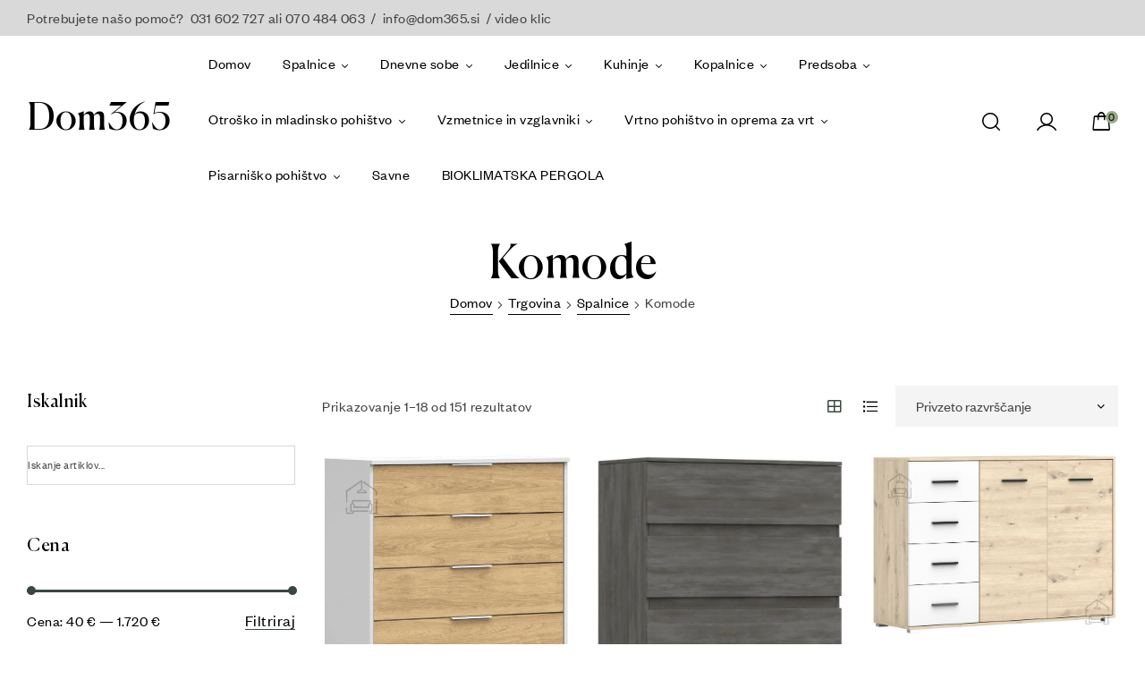

--- FILE ---
content_type: text/html
request_url: https://dom365.si/kategorija/spalnice/komode-spalnice/
body_size: 36130
content:
<!doctype html>
<html lang="sl-SI">
<head>
<meta charset="UTF-8">
<meta name="viewport" content="width=device-width, initial-scale=1.0, maximum-scale=1.0">
<link rel="profile" href="//gmpg.org/xfn/11">
<meta name='robots' content='index, follow, max-image-preview:large, max-snippet:-1, max-video-preview:-1' />
<link rel="dns-prefetch" href="//fonts.googleapis.com">
<link rel="dns-prefetch" href="//s.w.org">
<!-- This site is optimized with the Yoast SEO plugin v22.0 - https://yoast.com/wordpress/plugins/seo/ -->
<title>Komode Archives - Dom365</title>
<link rel="canonical" href="https://dom365.si/kategorija/spalnice/komode-spalnice/" />
<link rel="next" href="https://dom365.si/kategorija/spalnice/komode-spalnice/page/2/" />
<meta property="og:locale" content="sl_SI" />
<meta property="og:type" content="article" />
<meta property="og:title" content="Komode Archives - Dom365" />
<meta property="og:url" content="https://dom365.si/kategorija/spalnice/komode-spalnice/" />
<meta property="og:site_name" content="Dom365" />
<meta name="twitter:card" content="summary_large_image" />
<script type="application/ld+json" class="yoast-schema-graph">{"@context":"https://schema.org","@graph":[{"@type":"CollectionPage","@id":"https://dom365.si/kategorija/spalnice/komode-spalnice/","url":"https://dom365.si/kategorija/spalnice/komode-spalnice/","name":"Komode Archives - Dom365","isPartOf":{"@id":"https://dom365.si/#website"},"primaryImageOfPage":{"@id":"https://dom365.si/kategorija/spalnice/komode-spalnice/#primaryimage"},"image":{"@id":"https://dom365.si/kategorija/spalnice/komode-spalnice/#primaryimage"},"thumbnailUrl":"https://dom365.si/wp-content/uploads/2025/05/5607485_2860244.jpg","breadcrumb":{"@id":"https://dom365.si/kategorija/spalnice/komode-spalnice/#breadcrumb"},"inLanguage":"sl-SI"},{"@type":"ImageObject","inLanguage":"sl-SI","@id":"https://dom365.si/kategorija/spalnice/komode-spalnice/#primaryimage","url":"https://dom365.si/wp-content/uploads/2025/05/5607485_2860244.jpg","contentUrl":"https://dom365.si/wp-content/uploads/2025/05/5607485_2860244.jpg","width":1094,"height":1056},{"@type":"BreadcrumbList","@id":"https://dom365.si/kategorija/spalnice/komode-spalnice/#breadcrumb","itemListElement":[{"@type":"ListItem","position":1,"name":"Home","item":"https://dom365.si/"},{"@type":"ListItem","position":2,"name":"Spalnice","item":"https://dom365.si/kategorija/spalnice/"},{"@type":"ListItem","position":3,"name":"Komode"}]},{"@type":"WebSite","@id":"https://dom365.si/#website","url":"https://dom365.si/","name":"Dom365","description":"Spletna prodaja pohištva za dom","publisher":{"@id":"https://dom365.si/#organization"},"potentialAction":[{"@type":"SearchAction","target":{"@type":"EntryPoint","urlTemplate":"https://dom365.si/?s={search_term_string}"},"query-input":"required name=search_term_string"}],"inLanguage":"sl-SI"},{"@type":"Organization","@id":"https://dom365.si/#organization","name":"Dom365","url":"https://dom365.si/","logo":{"@type":"ImageObject","inLanguage":"sl-SI","@id":"https://dom365.si/#/schema/logo/image/","url":"https://dom365.si/wp-content/uploads/2023/03/logo.jpg","contentUrl":"https://dom365.si/wp-content/uploads/2023/03/logo.jpg","width":180,"height":255,"caption":"Dom365"},"image":{"@id":"https://dom365.si/#/schema/logo/image/"}}]}</script>
<!-- / Yoast SEO plugin. -->
<link rel="alternate" type="application/rss+xml" title="Dom365 &raquo; Vir" href="https://dom365.si/feed/" />
<link rel="alternate" type="application/rss+xml" title="Dom365 &raquo; Vir komentarjev" href="https://dom365.si/comments/feed/" />
<link rel="alternate" type="application/rss+xml" title="Dom365 &raquo; Komode Kategorija Vir" href="https://dom365.si/kategorija/spalnice/komode-spalnice/feed/" />
<!-- <link rel='stylesheet' id='nlb-bg-calculation-product-css-css' href='https://dom365.si/wp-content/plugins/nlb-buy-and-go/assets/css/productPageLarge.css?ver=1747290439' type='text/css' media='all' /> -->
<!-- <link rel='stylesheet' id='nlb-bg-calculation-catalog-css-css' href='https://dom365.si/wp-content/plugins/nlb-buy-and-go/assets/css/catalogPage.css?ver=1747290439' type='text/css' media='all' /> -->
<!-- <link rel='stylesheet' id='nlb-bg-fonts-css' href='https://dom365.si/wp-content/plugins/nlb-buy-and-go/assets/css/fonts.css?ver=1747290439' type='text/css' media='all' /> -->
<!-- <link rel='stylesheet' id='wp-block-library-css' href='https://dom365.si/wp-includes/css/dist/block-library/style.min.css?ver=6.5.7' type='text/css' media='all' /> -->
<link rel="stylesheet" type="text/css" href="//dom365.si/wp-content/cache/wpfc-minified/7c67vjle/a0mit.css" media="all"/>
<style id='wp-block-library-theme-inline-css' type='text/css'>
.wp-block-audio figcaption{color:#555;font-size:13px;text-align:center}.is-dark-theme .wp-block-audio figcaption{color:#ffffffa6}.wp-block-audio{margin:0 0 1em}.wp-block-code{border:1px solid #ccc;border-radius:4px;font-family:Menlo,Consolas,monaco,monospace;padding:.8em 1em}.wp-block-embed figcaption{color:#555;font-size:13px;text-align:center}.is-dark-theme .wp-block-embed figcaption{color:#ffffffa6}.wp-block-embed{margin:0 0 1em}.blocks-gallery-caption{color:#555;font-size:13px;text-align:center}.is-dark-theme .blocks-gallery-caption{color:#ffffffa6}.wp-block-image figcaption{color:#555;font-size:13px;text-align:center}.is-dark-theme .wp-block-image figcaption{color:#ffffffa6}.wp-block-image{margin:0 0 1em}.wp-block-pullquote{border-bottom:4px solid;border-top:4px solid;color:currentColor;margin-bottom:1.75em}.wp-block-pullquote cite,.wp-block-pullquote footer,.wp-block-pullquote__citation{color:currentColor;font-size:.8125em;font-style:normal;text-transform:uppercase}.wp-block-quote{border-left:.25em solid;margin:0 0 1.75em;padding-left:1em}.wp-block-quote cite,.wp-block-quote footer{color:currentColor;font-size:.8125em;font-style:normal;position:relative}.wp-block-quote.has-text-align-right{border-left:none;border-right:.25em solid;padding-left:0;padding-right:1em}.wp-block-quote.has-text-align-center{border:none;padding-left:0}.wp-block-quote.is-large,.wp-block-quote.is-style-large,.wp-block-quote.is-style-plain{border:none}.wp-block-search .wp-block-search__label{font-weight:700}.wp-block-search__button{border:1px solid #ccc;padding:.375em .625em}:where(.wp-block-group.has-background){padding:1.25em 2.375em}.wp-block-separator.has-css-opacity{opacity:.4}.wp-block-separator{border:none;border-bottom:2px solid;margin-left:auto;margin-right:auto}.wp-block-separator.has-alpha-channel-opacity{opacity:1}.wp-block-separator:not(.is-style-wide):not(.is-style-dots){width:100px}.wp-block-separator.has-background:not(.is-style-dots){border-bottom:none;height:1px}.wp-block-separator.has-background:not(.is-style-wide):not(.is-style-dots){height:2px}.wp-block-table{margin:0 0 1em}.wp-block-table td,.wp-block-table th{word-break:normal}.wp-block-table figcaption{color:#555;font-size:13px;text-align:center}.is-dark-theme .wp-block-table figcaption{color:#ffffffa6}.wp-block-video figcaption{color:#555;font-size:13px;text-align:center}.is-dark-theme .wp-block-video figcaption{color:#ffffffa6}.wp-block-video{margin:0 0 1em}.wp-block-template-part.has-background{margin-bottom:0;margin-top:0;padding:1.25em 2.375em}
</style>
<!-- <link rel='stylesheet' id='wpzoom-social-icons-block-style-css' href='https://dom365.si/wp-content/plugins/social-icons-widget-by-wpzoom/block/dist/style-wpzoom-social-icons.css?ver=4.2.16' type='text/css' media='all' /> -->
<!-- <link rel='stylesheet' id='umimo-gutenberg-blocks-css' href='https://dom365.si/wp-content/themes/umimo/assets/css/base/gutenberg-blocks.css?ver=1.2.9' type='text/css' media='all' /> -->
<link rel="stylesheet" type="text/css" href="//dom365.si/wp-content/cache/wpfc-minified/10p1xquq/bnz89.css" media="all"/>
<style id='classic-theme-styles-inline-css' type='text/css'>
/*! This file is auto-generated */
.wp-block-button__link{color:#fff;background-color:#32373c;border-radius:9999px;box-shadow:none;text-decoration:none;padding:calc(.667em + 2px) calc(1.333em + 2px);font-size:1.125em}.wp-block-file__button{background:#32373c;color:#fff;text-decoration:none}
</style>
<style id='global-styles-inline-css' type='text/css'>
body{--wp--preset--color--black: #000000;--wp--preset--color--cyan-bluish-gray: #abb8c3;--wp--preset--color--white: #ffffff;--wp--preset--color--pale-pink: #f78da7;--wp--preset--color--vivid-red: #cf2e2e;--wp--preset--color--luminous-vivid-orange: #ff6900;--wp--preset--color--luminous-vivid-amber: #fcb900;--wp--preset--color--light-green-cyan: #7bdcb5;--wp--preset--color--vivid-green-cyan: #00d084;--wp--preset--color--pale-cyan-blue: #8ed1fc;--wp--preset--color--vivid-cyan-blue: #0693e3;--wp--preset--color--vivid-purple: #9b51e0;--wp--preset--gradient--vivid-cyan-blue-to-vivid-purple: linear-gradient(135deg,rgba(6,147,227,1) 0%,rgb(155,81,224) 100%);--wp--preset--gradient--light-green-cyan-to-vivid-green-cyan: linear-gradient(135deg,rgb(122,220,180) 0%,rgb(0,208,130) 100%);--wp--preset--gradient--luminous-vivid-amber-to-luminous-vivid-orange: linear-gradient(135deg,rgba(252,185,0,1) 0%,rgba(255,105,0,1) 100%);--wp--preset--gradient--luminous-vivid-orange-to-vivid-red: linear-gradient(135deg,rgba(255,105,0,1) 0%,rgb(207,46,46) 100%);--wp--preset--gradient--very-light-gray-to-cyan-bluish-gray: linear-gradient(135deg,rgb(238,238,238) 0%,rgb(169,184,195) 100%);--wp--preset--gradient--cool-to-warm-spectrum: linear-gradient(135deg,rgb(74,234,220) 0%,rgb(151,120,209) 20%,rgb(207,42,186) 40%,rgb(238,44,130) 60%,rgb(251,105,98) 80%,rgb(254,248,76) 100%);--wp--preset--gradient--blush-light-purple: linear-gradient(135deg,rgb(255,206,236) 0%,rgb(152,150,240) 100%);--wp--preset--gradient--blush-bordeaux: linear-gradient(135deg,rgb(254,205,165) 0%,rgb(254,45,45) 50%,rgb(107,0,62) 100%);--wp--preset--gradient--luminous-dusk: linear-gradient(135deg,rgb(255,203,112) 0%,rgb(199,81,192) 50%,rgb(65,88,208) 100%);--wp--preset--gradient--pale-ocean: linear-gradient(135deg,rgb(255,245,203) 0%,rgb(182,227,212) 50%,rgb(51,167,181) 100%);--wp--preset--gradient--electric-grass: linear-gradient(135deg,rgb(202,248,128) 0%,rgb(113,206,126) 100%);--wp--preset--gradient--midnight: linear-gradient(135deg,rgb(2,3,129) 0%,rgb(40,116,252) 100%);--wp--preset--font-size--small: 14px;--wp--preset--font-size--medium: 23px;--wp--preset--font-size--large: 26px;--wp--preset--font-size--x-large: 42px;--wp--preset--font-size--normal: 16px;--wp--preset--font-size--huge: 37px;--wp--preset--spacing--20: 0.44rem;--wp--preset--spacing--30: 0.67rem;--wp--preset--spacing--40: 1rem;--wp--preset--spacing--50: 1.5rem;--wp--preset--spacing--60: 2.25rem;--wp--preset--spacing--70: 3.38rem;--wp--preset--spacing--80: 5.06rem;--wp--preset--shadow--natural: 6px 6px 9px rgba(0, 0, 0, 0.2);--wp--preset--shadow--deep: 12px 12px 50px rgba(0, 0, 0, 0.4);--wp--preset--shadow--sharp: 6px 6px 0px rgba(0, 0, 0, 0.2);--wp--preset--shadow--outlined: 6px 6px 0px -3px rgba(255, 255, 255, 1), 6px 6px rgba(0, 0, 0, 1);--wp--preset--shadow--crisp: 6px 6px 0px rgba(0, 0, 0, 1);}:where(.is-layout-flex){gap: 0.5em;}:where(.is-layout-grid){gap: 0.5em;}body .is-layout-flex{display: flex;}body .is-layout-flex{flex-wrap: wrap;align-items: center;}body .is-layout-flex > *{margin: 0;}body .is-layout-grid{display: grid;}body .is-layout-grid > *{margin: 0;}:where(.wp-block-columns.is-layout-flex){gap: 2em;}:where(.wp-block-columns.is-layout-grid){gap: 2em;}:where(.wp-block-post-template.is-layout-flex){gap: 1.25em;}:where(.wp-block-post-template.is-layout-grid){gap: 1.25em;}.has-black-color{color: var(--wp--preset--color--black) !important;}.has-cyan-bluish-gray-color{color: var(--wp--preset--color--cyan-bluish-gray) !important;}.has-white-color{color: var(--wp--preset--color--white) !important;}.has-pale-pink-color{color: var(--wp--preset--color--pale-pink) !important;}.has-vivid-red-color{color: var(--wp--preset--color--vivid-red) !important;}.has-luminous-vivid-orange-color{color: var(--wp--preset--color--luminous-vivid-orange) !important;}.has-luminous-vivid-amber-color{color: var(--wp--preset--color--luminous-vivid-amber) !important;}.has-light-green-cyan-color{color: var(--wp--preset--color--light-green-cyan) !important;}.has-vivid-green-cyan-color{color: var(--wp--preset--color--vivid-green-cyan) !important;}.has-pale-cyan-blue-color{color: var(--wp--preset--color--pale-cyan-blue) !important;}.has-vivid-cyan-blue-color{color: var(--wp--preset--color--vivid-cyan-blue) !important;}.has-vivid-purple-color{color: var(--wp--preset--color--vivid-purple) !important;}.has-black-background-color{background-color: var(--wp--preset--color--black) !important;}.has-cyan-bluish-gray-background-color{background-color: var(--wp--preset--color--cyan-bluish-gray) !important;}.has-white-background-color{background-color: var(--wp--preset--color--white) !important;}.has-pale-pink-background-color{background-color: var(--wp--preset--color--pale-pink) !important;}.has-vivid-red-background-color{background-color: var(--wp--preset--color--vivid-red) !important;}.has-luminous-vivid-orange-background-color{background-color: var(--wp--preset--color--luminous-vivid-orange) !important;}.has-luminous-vivid-amber-background-color{background-color: var(--wp--preset--color--luminous-vivid-amber) !important;}.has-light-green-cyan-background-color{background-color: var(--wp--preset--color--light-green-cyan) !important;}.has-vivid-green-cyan-background-color{background-color: var(--wp--preset--color--vivid-green-cyan) !important;}.has-pale-cyan-blue-background-color{background-color: var(--wp--preset--color--pale-cyan-blue) !important;}.has-vivid-cyan-blue-background-color{background-color: var(--wp--preset--color--vivid-cyan-blue) !important;}.has-vivid-purple-background-color{background-color: var(--wp--preset--color--vivid-purple) !important;}.has-black-border-color{border-color: var(--wp--preset--color--black) !important;}.has-cyan-bluish-gray-border-color{border-color: var(--wp--preset--color--cyan-bluish-gray) !important;}.has-white-border-color{border-color: var(--wp--preset--color--white) !important;}.has-pale-pink-border-color{border-color: var(--wp--preset--color--pale-pink) !important;}.has-vivid-red-border-color{border-color: var(--wp--preset--color--vivid-red) !important;}.has-luminous-vivid-orange-border-color{border-color: var(--wp--preset--color--luminous-vivid-orange) !important;}.has-luminous-vivid-amber-border-color{border-color: var(--wp--preset--color--luminous-vivid-amber) !important;}.has-light-green-cyan-border-color{border-color: var(--wp--preset--color--light-green-cyan) !important;}.has-vivid-green-cyan-border-color{border-color: var(--wp--preset--color--vivid-green-cyan) !important;}.has-pale-cyan-blue-border-color{border-color: var(--wp--preset--color--pale-cyan-blue) !important;}.has-vivid-cyan-blue-border-color{border-color: var(--wp--preset--color--vivid-cyan-blue) !important;}.has-vivid-purple-border-color{border-color: var(--wp--preset--color--vivid-purple) !important;}.has-vivid-cyan-blue-to-vivid-purple-gradient-background{background: var(--wp--preset--gradient--vivid-cyan-blue-to-vivid-purple) !important;}.has-light-green-cyan-to-vivid-green-cyan-gradient-background{background: var(--wp--preset--gradient--light-green-cyan-to-vivid-green-cyan) !important;}.has-luminous-vivid-amber-to-luminous-vivid-orange-gradient-background{background: var(--wp--preset--gradient--luminous-vivid-amber-to-luminous-vivid-orange) !important;}.has-luminous-vivid-orange-to-vivid-red-gradient-background{background: var(--wp--preset--gradient--luminous-vivid-orange-to-vivid-red) !important;}.has-very-light-gray-to-cyan-bluish-gray-gradient-background{background: var(--wp--preset--gradient--very-light-gray-to-cyan-bluish-gray) !important;}.has-cool-to-warm-spectrum-gradient-background{background: var(--wp--preset--gradient--cool-to-warm-spectrum) !important;}.has-blush-light-purple-gradient-background{background: var(--wp--preset--gradient--blush-light-purple) !important;}.has-blush-bordeaux-gradient-background{background: var(--wp--preset--gradient--blush-bordeaux) !important;}.has-luminous-dusk-gradient-background{background: var(--wp--preset--gradient--luminous-dusk) !important;}.has-pale-ocean-gradient-background{background: var(--wp--preset--gradient--pale-ocean) !important;}.has-electric-grass-gradient-background{background: var(--wp--preset--gradient--electric-grass) !important;}.has-midnight-gradient-background{background: var(--wp--preset--gradient--midnight) !important;}.has-small-font-size{font-size: var(--wp--preset--font-size--small) !important;}.has-medium-font-size{font-size: var(--wp--preset--font-size--medium) !important;}.has-large-font-size{font-size: var(--wp--preset--font-size--large) !important;}.has-x-large-font-size{font-size: var(--wp--preset--font-size--x-large) !important;}
.wp-block-navigation a:where(:not(.wp-element-button)){color: inherit;}
:where(.wp-block-post-template.is-layout-flex){gap: 1.25em;}:where(.wp-block-post-template.is-layout-grid){gap: 1.25em;}
:where(.wp-block-columns.is-layout-flex){gap: 2em;}:where(.wp-block-columns.is-layout-grid){gap: 2em;}
.wp-block-pullquote{font-size: 1.5em;line-height: 1.6;}
</style>
<!-- <link rel='stylesheet' id='contact-form-7-css' href='https://dom365.si/wp-content/plugins/contact-form-7/includes/css/styles.css?ver=5.8.7' type='text/css' media='all' /> -->
<!-- <link rel='stylesheet' id='collapscore-css-css' href='https://dom365.si/wp-content/plugins/jquery-collapse-o-matic/css/core_style.css?ver=1.0' type='text/css' media='all' /> -->
<!-- <link rel='stylesheet' id='collapseomatic-css-css' href='https://dom365.si/wp-content/plugins/jquery-collapse-o-matic/css/dark_style.css?ver=1.6' type='text/css' media='all' /> -->
<link rel="stylesheet" type="text/css" href="//dom365.si/wp-content/cache/wpfc-minified/lafpg9a4/a0mud.css" media="all"/>
<style id='woocommerce-inline-inline-css' type='text/css'>
.woocommerce form .form-row .required { visibility: visible; }
</style>
<!-- <link rel='stylesheet' id='aws-style-css' href='https://dom365.si/wp-content/plugins/advanced-woo-search/assets/css/common.min.css?ver=2.99' type='text/css' media='all' /> -->
<!-- <link rel='stylesheet' id='hfe-style-css' href='https://dom365.si/wp-content/plugins/header-footer-elementor/assets/css/header-footer-elementor.css?ver=1.6.24' type='text/css' media='all' /> -->
<!-- <link rel='stylesheet' id='elementor-icons-css' href='https://dom365.si/wp-content/plugins/elementor/assets/lib/eicons/css/elementor-icons.min.css?ver=5.23.0' type='text/css' media='all' /> -->
<!-- <link rel='stylesheet' id='elementor-frontend-css' href='https://dom365.si/wp-content/plugins/elementor/assets/css/frontend.min.css?ver=3.17.3' type='text/css' media='all' /> -->
<!-- <link rel='stylesheet' id='swiper-css' href='https://dom365.si/wp-content/plugins/elementor/assets/lib/swiper/css/swiper.min.css?ver=5.3.6' type='text/css' media='all' /> -->
<link rel="stylesheet" type="text/css" href="//dom365.si/wp-content/cache/wpfc-minified/epuhc4o6/a0mit.css" media="all"/>
<link rel='stylesheet' id='elementor-post-18015-css' href='https://dom365.si/wp-content/uploads/elementor/css/post-18015.css?ver=1752369448' type='text/css' media='all' />
<!-- <link rel='stylesheet' id='font-awesome-5-all-css' href='https://dom365.si/wp-content/plugins/elementor/assets/lib/font-awesome/css/all.min.css?ver=3.17.3' type='text/css' media='all' /> -->
<!-- <link rel='stylesheet' id='font-awesome-4-shim-css' href='https://dom365.si/wp-content/plugins/elementor/assets/lib/font-awesome/css/v4-shims.min.css?ver=3.17.3' type='text/css' media='all' /> -->
<!-- <link rel='stylesheet' id='elementor-global-css' href='https://dom365.si/wp-content/uploads/elementor/css/global.css?ver=1752371623' type='text/css' media='all' /> -->
<link rel="stylesheet" type="text/css" href="//dom365.si/wp-content/cache/wpfc-minified/fqcucup2/a0mit.css" media="all"/>
<link rel='stylesheet' id='elementor-post-18030-css' href='https://dom365.si/wp-content/uploads/elementor/css/post-18030.css?ver=1752369877' type='text/css' media='all' />
<!-- <link rel='stylesheet' id='hfe-widgets-style-css' href='https://dom365.si/wp-content/plugins/header-footer-elementor/inc/widgets-css/frontend.css?ver=1.6.24' type='text/css' media='all' /> -->
<link rel="stylesheet" type="text/css" href="//dom365.si/wp-content/cache/wpfc-minified/kdc63vtj/a0mit.css" media="all"/>
<link rel='stylesheet' id='elementor-post-204-css' href='https://dom365.si/wp-content/uploads/elementor/css/post-204.css?ver=1762134596' type='text/css' media='all' />
<link rel='stylesheet' id='elementor-post-3712-css' href='https://dom365.si/wp-content/uploads/elementor/css/post-3712.css?ver=1752369877' type='text/css' media='all' />
<!-- <link rel='stylesheet' id='woo-variation-swatches-css' href='https://dom365.si/wp-content/plugins/woo-variation-swatches/assets/css/frontend.min.css?ver=1707397074' type='text/css' media='all' /> -->
<link rel="stylesheet" type="text/css" href="//dom365.si/wp-content/cache/wpfc-minified/ldyxg2oj/a0mit.css" media="all"/>
<style id='woo-variation-swatches-inline-css' type='text/css'>
:root {
--wvs-tick:url("data:image/svg+xml;utf8,%3Csvg filter='drop-shadow(0px 0px 2px rgb(0 0 0 / .8))' xmlns='http://www.w3.org/2000/svg'  viewBox='0 0 30 30'%3E%3Cpath fill='none' stroke='%23ffffff' stroke-linecap='round' stroke-linejoin='round' stroke-width='4' d='M4 16L11 23 27 7'/%3E%3C/svg%3E");
--wvs-cross:url("data:image/svg+xml;utf8,%3Csvg filter='drop-shadow(0px 0px 5px rgb(255 255 255 / .6))' xmlns='http://www.w3.org/2000/svg' width='72px' height='72px' viewBox='0 0 24 24'%3E%3Cpath fill='none' stroke='%23ff0000' stroke-linecap='round' stroke-width='0.6' d='M5 5L19 19M19 5L5 19'/%3E%3C/svg%3E");
--wvs-single-product-item-width:30px;
--wvs-single-product-item-height:30px;
--wvs-single-product-item-font-size:16px}
</style>
<!-- <link rel='stylesheet' id='hint-css' href='https://dom365.si/wp-content/plugins/woo-smart-compare/assets/libs/hint/hint.min.css?ver=6.5.7' type='text/css' media='all' /> -->
<!-- <link rel='stylesheet' id='perfect-scrollbar-css' href='https://dom365.si/wp-content/plugins/woo-smart-compare/assets/libs/perfect-scrollbar/css/perfect-scrollbar.min.css?ver=6.5.7' type='text/css' media='all' /> -->
<!-- <link rel='stylesheet' id='perfect-scrollbar-wpc-css' href='https://dom365.si/wp-content/plugins/woo-smart-compare/assets/libs/perfect-scrollbar/css/custom-theme.css?ver=6.5.7' type='text/css' media='all' /> -->
<!-- <link rel='stylesheet' id='woosc-frontend-css' href='https://dom365.si/wp-content/plugins/woo-smart-compare/assets/css/frontend.css?ver=6.2.0' type='text/css' media='all' /> -->
<!-- <link rel='stylesheet' id='slick-css' href='https://dom365.si/wp-content/plugins/woo-smart-quick-view/assets/libs/slick/slick.css?ver=6.5.7' type='text/css' media='all' /> -->
<!-- <link rel='stylesheet' id='magnific-popup-css' href='https://dom365.si/wp-content/themes/umimo/assets/css/libs/magnific-popup.css?ver=1.2.9' type='text/css' media='all' /> -->
<!-- <link rel='stylesheet' id='woosq-feather-css' href='https://dom365.si/wp-content/plugins/woo-smart-quick-view/assets/libs/feather/feather.css?ver=6.5.7' type='text/css' media='all' /> -->
<!-- <link rel='stylesheet' id='woosq-frontend-css' href='https://dom365.si/wp-content/plugins/woo-smart-quick-view/assets/css/frontend.css?ver=3.5.6' type='text/css' media='all' /> -->
<!-- <link rel='stylesheet' id='woosw-icons-css' href='https://dom365.si/wp-content/plugins/woo-smart-wishlist/assets/css/icons.css?ver=4.8.2' type='text/css' media='all' /> -->
<!-- <link rel='stylesheet' id='woosw-frontend-css' href='https://dom365.si/wp-content/plugins/woo-smart-wishlist/assets/css/frontend.css?ver=4.8.2' type='text/css' media='all' /> -->
<link rel="stylesheet" type="text/css" href="//dom365.si/wp-content/cache/wpfc-minified/l1n4q6mf/a0mit.css" media="all"/>
<style id='woosw-frontend-inline-css' type='text/css'>
.woosw-popup .woosw-popup-inner .woosw-popup-content .woosw-popup-content-bot .woosw-notice { background-color: #5fbd74; } .woosw-popup .woosw-popup-inner .woosw-popup-content .woosw-popup-content-bot .woosw-popup-content-bot-inner a:hover { color: #5fbd74; border-color: #5fbd74; } 
</style>
<!-- <link rel='stylesheet' id='umimo-style-css' href='https://dom365.si/wp-content/themes/umimo/style.css?ver=1.2.9' type='text/css' media='all' /> -->
<link rel="stylesheet" type="text/css" href="//dom365.si/wp-content/cache/wpfc-minified/f5rarcmw/a0mit.css" media="all"/>
<style id='umimo-style-inline-css' type='text/css'>
body{--primary:#39483F;--primary_hover:#334038;--secondary:#9AAB88;--secondary_hover:#8a9e76;--text:#444444;--accent:#000000;--lighter:#999999;--border:#D9D9D9;}
</style>
<link rel='stylesheet' id='elementor-post-2560-css' href='https://dom365.si/wp-content/uploads/elementor/css/post-2560.css?ver=1752369884' type='text/css' media='all' />
<!-- <link rel='stylesheet' id='wpzoom-social-icons-socicon-css' href='https://dom365.si/wp-content/plugins/social-icons-widget-by-wpzoom/assets/css/wpzoom-socicon.css?ver=1707396982' type='text/css' media='all' /> -->
<!-- <link rel='stylesheet' id='wpzoom-social-icons-genericons-css' href='https://dom365.si/wp-content/plugins/social-icons-widget-by-wpzoom/assets/css/genericons.css?ver=1707396982' type='text/css' media='all' /> -->
<!-- <link rel='stylesheet' id='wpzoom-social-icons-academicons-css' href='https://dom365.si/wp-content/plugins/social-icons-widget-by-wpzoom/assets/css/academicons.min.css?ver=1707396982' type='text/css' media='all' /> -->
<!-- <link rel='stylesheet' id='wpzoom-social-icons-font-awesome-3-css' href='https://dom365.si/wp-content/plugins/social-icons-widget-by-wpzoom/assets/css/font-awesome-3.min.css?ver=1707396982' type='text/css' media='all' /> -->
<!-- <link rel='stylesheet' id='dashicons-css' href='https://dom365.si/wp-includes/css/dashicons.min.css?ver=6.5.7' type='text/css' media='all' /> -->
<!-- <link rel='stylesheet' id='wpzoom-social-icons-styles-css' href='https://dom365.si/wp-content/plugins/social-icons-widget-by-wpzoom/assets/css/wpzoom-social-icons-styles.css?ver=1707396982' type='text/css' media='all' /> -->
<!-- <link rel='stylesheet' id='wc-custom-add-to-cart-css' href='https://dom365.si/wp-content/plugins/woo-custom-add-to-cart-button/assets/css/wc-custom-add-to-cart.min.css?ver=1.2.2' type='text/css' media='all' /> -->
<!-- <link rel='stylesheet' id='umimo-elementor-css' href='https://dom365.si/wp-content/themes/umimo/assets/css/base/elementor.css?ver=1.2.9' type='text/css' media='all' /> -->
<!-- <link rel='stylesheet' id='umimo-woocommerce-style-css' href='https://dom365.si/wp-content/themes/umimo/assets/css/woocommerce/woocommerce.css?ver=1.2.9' type='text/css' media='all' /> -->
<!-- <link rel='stylesheet' id='tooltipster-css' href='https://dom365.si/wp-content/themes/umimo/assets/css/libs/tooltipster.bundle.min.css?ver=1.2.9' type='text/css' media='all' /> -->
<!-- <link rel='stylesheet' id='umimo-child-style-css' href='https://dom365.si/wp-content/themes/umimo-child/style.css?ver=1.2.9' type='text/css' media='all' /> -->
<link rel='preload' as='font'  id='wpzoom-social-icons-font-academicons-woff2-css' href='https://dom365.si/wp-content/plugins/social-icons-widget-by-wpzoom/assets/font/academicons.woff2?v=1.9.2'  type='font/woff2' crossorigin />
<link rel='preload' as='font'  id='wpzoom-social-icons-font-fontawesome-3-woff2-css' href='https://dom365.si/wp-content/plugins/social-icons-widget-by-wpzoom/assets/font/fontawesome-webfont.woff2?v=4.7.0'  type='font/woff2' crossorigin />
<link rel='preload' as='font'  id='wpzoom-social-icons-font-genericons-woff-css' href='https://dom365.si/wp-content/plugins/social-icons-widget-by-wpzoom/assets/font/Genericons.woff'  type='font/woff' crossorigin />
<link rel='preload' as='font'  id='wpzoom-social-icons-font-socicon-woff2-css' href='https://dom365.si/wp-content/plugins/social-icons-widget-by-wpzoom/assets/font/socicon.woff2?v=4.2.16'  type='font/woff2' crossorigin />
<!-- <link rel='stylesheet' id='bankart_style-css' href='https://dom365.si/wp-content/plugins/woocommerce-bankart-payment-gateway/assets/css/bankart.css?ver=1.7.3' type='text/css' media='all' /> -->
<!-- <link rel='stylesheet' id='elementor-icons-shared-0-css' href='https://dom365.si/wp-content/plugins/elementor/assets/lib/font-awesome/css/fontawesome.min.css?ver=5.15.3' type='text/css' media='all' /> -->
<!-- <link rel='stylesheet' id='elementor-icons-fa-brands-css' href='https://dom365.si/wp-content/plugins/elementor/assets/lib/font-awesome/css/brands.min.css?ver=5.15.3' type='text/css' media='all' /> -->
<!-- <link rel='stylesheet' id='elementor-icons-fa-regular-css' href='https://dom365.si/wp-content/plugins/elementor/assets/lib/font-awesome/css/regular.min.css?ver=5.15.3' type='text/css' media='all' /> -->
<link rel="stylesheet" type="text/css" href="//dom365.si/wp-content/cache/wpfc-minified/3o1h1w/a0n4b.css" media="all"/>
<script type="text/template" id="tmpl-variation-template">
<div class="woocommerce-variation-description">{{{ data.variation.variation_description }}}</div>
<div class="woocommerce-variation-price">{{{ data.variation.price_html }}}</div>
<div class="woocommerce-variation-availability">{{{ data.variation.availability_html }}}</div>
</script>
<script type="text/template" id="tmpl-unavailable-variation-template">
<p>Ta izdelek ni na voljo. Izberite drugo kombinacijo.</p>
</script>
<script src='//dom365.si/wp-content/cache/wpfc-minified/kmohnbns/a0mit.js' type="text/javascript"></script>
<!-- <script type="text/javascript" src="https://dom365.si/wp-includes/js/jquery/jquery.min.js?ver=3.7.1" id="jquery-core-js"></script> -->
<!-- <script type="text/javascript" src="https://dom365.si/wp-includes/js/jquery/jquery-migrate.min.js?ver=3.4.1" id="jquery-migrate-js"></script> -->
<!-- <script type="text/javascript" src="https://dom365.si/wp-content/plugins/woocommerce/assets/js/jquery-blockui/jquery.blockUI.min.js?ver=2.7.0-wc.8.3.3" id="jquery-blockui-js" data-wp-strategy="defer"></script> -->
<script type="text/javascript" id="wc-add-to-cart-js-extra">
/* <![CDATA[ */
var wc_add_to_cart_params = {"ajax_url":"\/wp-admin\/admin-ajax.php","wc_ajax_url":"\/?wc-ajax=%%endpoint%%","i18n_view_cart":"","cart_url":"https:\/\/dom365.si\/kosarica\/","is_cart":"","cart_redirect_after_add":"no"};
/* ]]> */
</script>
<script src='//dom365.si/wp-content/cache/wpfc-minified/dj3pnuw2/a0mud.js' type="text/javascript"></script>
<!-- <script type="text/javascript" src="https://dom365.si/wp-content/plugins/woocommerce/assets/js/frontend/add-to-cart.min.js?ver=8.3.3" id="wc-add-to-cart-js" defer="defer" data-wp-strategy="defer"></script> -->
<!-- <script type="text/javascript" src="https://dom365.si/wp-content/plugins/woocommerce/assets/js/js-cookie/js.cookie.min.js?ver=2.1.4-wc.8.3.3" id="js-cookie-js" data-wp-strategy="defer"></script> -->
<script type="text/javascript" id="woocommerce-js-extra">
/* <![CDATA[ */
var woocommerce_params = {"ajax_url":"\/wp-admin\/admin-ajax.php","wc_ajax_url":"\/?wc-ajax=%%endpoint%%"};
/* ]]> */
</script>
<script src='//dom365.si/wp-content/cache/wpfc-minified/1giic6ii/a0mit.js' type="text/javascript"></script>
<!-- <script type="text/javascript" src="https://dom365.si/wp-content/plugins/woocommerce/assets/js/frontend/woocommerce.min.js?ver=8.3.3" id="woocommerce-js" defer="defer" data-wp-strategy="defer"></script> -->
<!-- <script type="text/javascript" src="https://dom365.si/wp-content/plugins/elementor/assets/lib/font-awesome/js/v4-shims.min.js?ver=3.17.3" id="font-awesome-4-shim-js"></script> -->
<!-- <script type="text/javascript" src="https://dom365.si/wp-includes/js/underscore.min.js?ver=1.13.4" id="underscore-js"></script> -->
<script type="text/javascript" id="wp-util-js-extra">
/* <![CDATA[ */
var _wpUtilSettings = {"ajax":{"url":"\/wp-admin\/admin-ajax.php"}};
/* ]]> */
</script>
<script src='//dom365.si/wp-content/cache/wpfc-minified/2z512wyd/a0mit.js' type="text/javascript"></script>
<!-- <script type="text/javascript" src="https://dom365.si/wp-includes/js/wp-util.min.js?ver=6.5.7" id="wp-util-js"></script> -->
<link rel="https://api.w.org/" href="https://dom365.si/wp-json/" /><link rel="alternate" type="application/json" href="https://dom365.si/wp-json/wp/v2/product_cat/534" /><link rel="EditURI" type="application/rsd+xml" title="RSD" href="https://dom365.si/xmlrpc.php?rsd" />
<meta name="generator" content="WordPress 6.5.7" />
<meta name="generator" content="WooCommerce 8.3.3" />
<noscript><style>.woocommerce-product-gallery{ opacity: 1 !important; }</style></noscript>
<meta name="generator" content="Elementor 3.17.3; features: e_dom_optimization, e_optimized_assets_loading, additional_custom_breakpoints; settings: css_print_method-external, google_font-enabled, font_display-swap">
<meta name="generator" content="Powered by Slider Revolution 6.5.17 - responsive, Mobile-Friendly Slider Plugin for WordPress with comfortable drag and drop interface." />
<script>function setREVStartSize(e){
//window.requestAnimationFrame(function() {
window.RSIW = window.RSIW===undefined ? window.innerWidth : window.RSIW;
window.RSIH = window.RSIH===undefined ? window.innerHeight : window.RSIH;
try {
var pw = document.getElementById(e.c).parentNode.offsetWidth,
newh;
pw = pw===0 || isNaN(pw) ? window.RSIW : pw;
e.tabw = e.tabw===undefined ? 0 : parseInt(e.tabw);
e.thumbw = e.thumbw===undefined ? 0 : parseInt(e.thumbw);
e.tabh = e.tabh===undefined ? 0 : parseInt(e.tabh);
e.thumbh = e.thumbh===undefined ? 0 : parseInt(e.thumbh);
e.tabhide = e.tabhide===undefined ? 0 : parseInt(e.tabhide);
e.thumbhide = e.thumbhide===undefined ? 0 : parseInt(e.thumbhide);
e.mh = e.mh===undefined || e.mh=="" || e.mh==="auto" ? 0 : parseInt(e.mh,0);
if(e.layout==="fullscreen" || e.l==="fullscreen")
newh = Math.max(e.mh,window.RSIH);
else{
e.gw = Array.isArray(e.gw) ? e.gw : [e.gw];
for (var i in e.rl) if (e.gw[i]===undefined || e.gw[i]===0) e.gw[i] = e.gw[i-1];
e.gh = e.el===undefined || e.el==="" || (Array.isArray(e.el) && e.el.length==0)? e.gh : e.el;
e.gh = Array.isArray(e.gh) ? e.gh : [e.gh];
for (var i in e.rl) if (e.gh[i]===undefined || e.gh[i]===0) e.gh[i] = e.gh[i-1];
var nl = new Array(e.rl.length),
ix = 0,
sl;
e.tabw = e.tabhide>=pw ? 0 : e.tabw;
e.thumbw = e.thumbhide>=pw ? 0 : e.thumbw;
e.tabh = e.tabhide>=pw ? 0 : e.tabh;
e.thumbh = e.thumbhide>=pw ? 0 : e.thumbh;
for (var i in e.rl) nl[i] = e.rl[i]<window.RSIW ? 0 : e.rl[i];
sl = nl[0];
for (var i in nl) if (sl>nl[i] && nl[i]>0) { sl = nl[i]; ix=i;}
var m = pw>(e.gw[ix]+e.tabw+e.thumbw) ? 1 : (pw-(e.tabw+e.thumbw)) / (e.gw[ix]);
newh =  (e.gh[ix] * m) + (e.tabh + e.thumbh);
}
var el = document.getElementById(e.c);
if (el!==null && el) el.style.height = newh+"px";
el = document.getElementById(e.c+"_wrapper");
if (el!==null && el) {
el.style.height = newh+"px";
el.style.display = "block";
}
} catch(e){
console.log("Failure at Presize of Slider:" + e)
}
//});
};</script>
<style id="kirki-inline-styles"></style>	<!--Start of Tawk.to Script-->
<script type="text/javascript">
var Tawk_API=Tawk_API||{}, Tawk_LoadStart=new Date();
(function(){
var s1=document.createElement("script"),s0=document.getElementsByTagName("script")[0];
s1.async=true;
s1.src='https://embed.tawk.to/655cda5ed600b968d3158e3e/1hfpba0no';
s1.charset='UTF-8';
s1.setAttribute('crossorigin','*');
s0.parentNode.insertBefore(s1,s0);
})();
</script>
<!--End of Tawk.to Script-->
</head>
<body class="archive tax-product_cat term-komode-spalnice term-534 wp-custom-logo wp-embed-responsive theme-umimo woocommerce woocommerce-page woocommerce-no-js ehf-header ehf-footer ehf-template-umimo ehf-stylesheet-umimo-child woo-variation-swatches wvs-behavior-blur wvs-theme-umimo-child wvs-show-label wvs-tooltip has-post-thumbnail woocommerce-active product-style-1 umimo-archive-product umimo-sidebar-left wc-add-to-cart-icon elementor-default elementor-kit-18015">
<div id="page" class="hfeed site">
<header id="masthead" itemscope="itemscope" itemtype="https://schema.org/WPHeader">
<p class="main-title bhf-hidden" itemprop="headline"><a href="https://dom365.si" title="Dom365" rel="home">Dom365</a></p>
<div data-elementor-type="wp-post" data-elementor-id="18030" class="elementor elementor-18030">
<div class="elementor-section elementor-top-section elementor-element elementor-element-cb210eb elementor-section-full_width elementor-section-stretched header-absolute elementor-section-height-default elementor-section-height-default" data-id="cb210eb" data-element_type="section" data-settings="{&quot;stretch_section&quot;:&quot;section-stretched&quot;}">
<div class="elementor-container elementor-column-gap-no">
<div class="elementor-column elementor-col-100 elementor-top-column elementor-element elementor-element-f599505" data-id="f599505" data-element_type="column">
<div class="elementor-widget-wrap elementor-element-populated">
<div class="elementor-section elementor-inner-section elementor-element elementor-element-ca993fe elementor-section-height-min-height elementor-section-boxed elementor-section-height-default" data-id="ca993fe" data-element_type="section" data-settings="{&quot;background_background&quot;:&quot;classic&quot;}">
<div class="elementor-container elementor-column-gap-no">
<div class="elementor-column elementor-col-50 elementor-inner-column elementor-element elementor-element-a55edf3" data-id="a55edf3" data-element_type="column">
<div class="elementor-widget-wrap elementor-element-populated">
<div class="elementor-element elementor-element-af9ce48 elementor-hidden-phone elementor-widget elementor-widget-text-editor" data-id="af9ce48" data-element_type="widget" data-widget_type="text-editor.default">
<div class="elementor-widget-container">
<div>Potrebujete našo pomoč?  031 602 727 ali 070 484 063  /  <a href="mailto:info@dom365.si">info@dom365.si</a>  / video klic</div>						</div>
</div>
<div class="elementor-element elementor-element-cc4f780 elementor-widget__width-auto elementor-widget-mobile__width-auto elementor-hidden-desktop elementor-hidden-tablet elementor-widget elementor-widget-text-editor" data-id="cc4f780" data-element_type="widget" data-widget_type="text-editor.default">
<div class="elementor-widget-container">
<div><a href="tel:031602727">+386 31 602 727</a> </div>						</div>
</div>
</div>
</div>
<div class="elementor-column elementor-col-50 elementor-inner-column elementor-element elementor-element-771c183 elementor-hidden-phone" data-id="771c183" data-element_type="column">
<div class="elementor-widget-wrap">
</div>
</div>
</div>
</div>
<div class="elementor-section elementor-inner-section elementor-element elementor-element-73edc34 elementor-section-height-min-height elementor-section-boxed elementor-section-height-default" data-id="73edc34" data-element_type="section">
<div class="elementor-container elementor-column-gap-no">
<div class="elementor-column elementor-col-16 elementor-inner-column elementor-element elementor-element-4af4869" data-id="4af4869" data-element_type="column">
<div class="elementor-widget-wrap elementor-element-populated">
<div class="elementor-element elementor-element-ef1663b umimo-canvas-menu-layout-2 elementor-widget__width-auto elementor-hidden-desktop elementor-absolute elementor-widget elementor-widget-umimo-menu-canvas" data-id="ef1663b" data-element_type="widget" data-settings="{&quot;_position&quot;:&quot;absolute&quot;}" data-widget_type="umimo-menu-canvas.default">
<div class="elementor-widget-container">
<div class="elementor-canvas-menu-wrapper">
<a href="#" class="menu-mobile-nav-button">
<span
class="toggle-text screen-reader-text">Menu</span>
<div class="umimo-icon">
<span class="icon-1"></span>
<span class="icon-2"></span>
<span class="icon-3"></span>
</div>
</a>
</div>
</div>
</div>
<div class="elementor-element elementor-element-ea56e21 elementor-widget elementor-widget-heading" data-id="ea56e21" data-element_type="widget" data-widget_type="heading.default">
<div class="elementor-widget-container">
<h1 class="elementor-heading-title elementor-size-default"><a href="/">Dom365</a></h1>		</div>
</div>
<div class="elementor-element elementor-element-2f4d5cf elementor-widget__width-auto elementor-hidden-desktop elementor-hidden-tablet elementor-hidden-mobile elementor-widget elementor-widget-site-logo" data-id="2f4d5cf" data-element_type="widget" data-settings="{&quot;align&quot;:&quot;left&quot;,&quot;width&quot;:{&quot;unit&quot;:&quot;%&quot;,&quot;size&quot;:&quot;&quot;,&quot;sizes&quot;:[]},&quot;width_tablet&quot;:{&quot;unit&quot;:&quot;%&quot;,&quot;size&quot;:&quot;&quot;,&quot;sizes&quot;:[]},&quot;width_mobile&quot;:{&quot;unit&quot;:&quot;%&quot;,&quot;size&quot;:&quot;&quot;,&quot;sizes&quot;:[]},&quot;space&quot;:{&quot;unit&quot;:&quot;%&quot;,&quot;size&quot;:&quot;&quot;,&quot;sizes&quot;:[]},&quot;space_tablet&quot;:{&quot;unit&quot;:&quot;%&quot;,&quot;size&quot;:&quot;&quot;,&quot;sizes&quot;:[]},&quot;space_mobile&quot;:{&quot;unit&quot;:&quot;%&quot;,&quot;size&quot;:&quot;&quot;,&quot;sizes&quot;:[]},&quot;image_border_radius&quot;:{&quot;unit&quot;:&quot;px&quot;,&quot;top&quot;:&quot;&quot;,&quot;right&quot;:&quot;&quot;,&quot;bottom&quot;:&quot;&quot;,&quot;left&quot;:&quot;&quot;,&quot;isLinked&quot;:true},&quot;image_border_radius_tablet&quot;:{&quot;unit&quot;:&quot;px&quot;,&quot;top&quot;:&quot;&quot;,&quot;right&quot;:&quot;&quot;,&quot;bottom&quot;:&quot;&quot;,&quot;left&quot;:&quot;&quot;,&quot;isLinked&quot;:true},&quot;image_border_radius_mobile&quot;:{&quot;unit&quot;:&quot;px&quot;,&quot;top&quot;:&quot;&quot;,&quot;right&quot;:&quot;&quot;,&quot;bottom&quot;:&quot;&quot;,&quot;left&quot;:&quot;&quot;,&quot;isLinked&quot;:true},&quot;caption_padding&quot;:{&quot;unit&quot;:&quot;px&quot;,&quot;top&quot;:&quot;&quot;,&quot;right&quot;:&quot;&quot;,&quot;bottom&quot;:&quot;&quot;,&quot;left&quot;:&quot;&quot;,&quot;isLinked&quot;:true},&quot;caption_padding_tablet&quot;:{&quot;unit&quot;:&quot;px&quot;,&quot;top&quot;:&quot;&quot;,&quot;right&quot;:&quot;&quot;,&quot;bottom&quot;:&quot;&quot;,&quot;left&quot;:&quot;&quot;,&quot;isLinked&quot;:true},&quot;caption_padding_mobile&quot;:{&quot;unit&quot;:&quot;px&quot;,&quot;top&quot;:&quot;&quot;,&quot;right&quot;:&quot;&quot;,&quot;bottom&quot;:&quot;&quot;,&quot;left&quot;:&quot;&quot;,&quot;isLinked&quot;:true},&quot;caption_space&quot;:{&quot;unit&quot;:&quot;px&quot;,&quot;size&quot;:0,&quot;sizes&quot;:[]},&quot;caption_space_tablet&quot;:{&quot;unit&quot;:&quot;px&quot;,&quot;size&quot;:&quot;&quot;,&quot;sizes&quot;:[]},&quot;caption_space_mobile&quot;:{&quot;unit&quot;:&quot;px&quot;,&quot;size&quot;:&quot;&quot;,&quot;sizes&quot;:[]}}" data-widget_type="site-logo.default">
<div class="elementor-widget-container">
<div class="hfe-site-logo">
<a data-elementor-open-lightbox=""  class='elementor-clickable' href="https://dom365.si">
<div class="hfe-site-logo-set">           
<div class="hfe-site-logo-container">
<img class="hfe-site-logo-img elementor-animation-"  src="https://dom365.si/wp-content/uploads/2023/03/logo.jpg" alt="default-logo"/>
</div>
</div>
</a>
</div>  
</div>
</div>
<div class="elementor-element elementor-element-41c2ab8 elementor-widget__width-auto elementor-hidden-desktop elementor-widget elementor-widget-umimo-header-group" data-id="41c2ab8" data-element_type="widget" data-widget_type="umimo-header-group.default">
<div class="elementor-widget-container">
<div class="elementor-header-group-wrapper">
<div class="header-group-action">
<div class="site-header-cart menu">
<a class="cart-contents" href="https://dom365.si/kosarica/" title="Ogled košarice">
<span class="count">0</span>
<span class="woocommerce-Price-amount amount"><bdi>0,00&nbsp;<span class="woocommerce-Price-currencySymbol">&euro;</span></bdi></span>                    </a>
</div>
</div>
</div>
</div>
</div>
</div>
</div>
<div class="elementor-column elementor-col-66 elementor-inner-column elementor-element elementor-element-a0dfab3 elementor-hidden-tablet elementor-hidden-phone" data-id="a0dfab3" data-element_type="column">
<div class="elementor-widget-wrap elementor-element-populated">
<div class="elementor-element elementor-element-576eeae elementor-widget elementor-widget-umimo-nav-menu" data-id="576eeae" data-element_type="widget" data-widget_type="umimo-nav-menu.default">
<div class="elementor-widget-container">
<div class="elementor-nav-menu-wrapper">
<nav class="main-navigation" role="navigation" aria-label="Primary Navigation">
<div class="primary-navigation"><ul id="menu-1-576eeae" class="menu"><li id="menu-item-18241" class="menu-item menu-item-type-post_type menu-item-object-page menu-item-home menu-item-18241"><a href="https://dom365.si/"><span class="menu-title">Domov</span></a></li>
<li id="menu-item-35613" class="menu-item menu-item-type-taxonomy menu-item-object-product_cat current-product_cat-ancestor menu-item-has-children menu-item-35613"><a href="https://dom365.si/kategorija/spalnice/"><span class="menu-title">Spalnice</span></a>
<ul class="sub-menu">
<li id="menu-item-35614" class="menu-item menu-item-type-taxonomy menu-item-object-product_cat menu-item-has-children menu-item-35614"><a href="https://dom365.si/kategorija/spalnice/postelje-spalnice/"><span class="menu-title">Postelje</span></a>
<ul class="sub-menu">
<li id="menu-item-56993" class="menu-item menu-item-type-taxonomy menu-item-object-product_cat menu-item-56993"><a href="https://dom365.si/kategorija/spalnice/postelje-spalnice/dvizne-postelje/"><span class="menu-title">Dvižne postelje</span></a></li>
<li id="menu-item-100969" class="menu-item menu-item-type-taxonomy menu-item-object-product_cat menu-item-100969"><a href="https://dom365.si/kategorija/postelje/enojna-90x190-cm/"><span class="menu-title">Enojna &#8211; 90&#215;190 cm</span></a></li>
<li id="menu-item-100970" class="menu-item menu-item-type-taxonomy menu-item-object-product_cat menu-item-100970"><a href="https://dom365.si/kategorija/postelje/enojna-90x200-cm/"><span class="menu-title">Enojna &#8211; 90&#215;200 cm</span></a></li>
<li id="menu-item-69108" class="menu-item menu-item-type-taxonomy menu-item-object-product_cat menu-item-69108"><a href="https://dom365.si/kategorija/postelje/enojna-120x200-cm/"><span class="menu-title">Enojna &#8211; 120&#215;200 cm</span></a></li>
<li id="menu-item-69113" class="menu-item menu-item-type-taxonomy menu-item-object-product_cat menu-item-69113"><a href="https://dom365.si/kategorija/postelje/francoska-140x200-cm/"><span class="menu-title">Francoska &#8211; 140&#215;200 cm</span></a></li>
<li id="menu-item-69112" class="menu-item menu-item-type-taxonomy menu-item-object-product_cat menu-item-69112"><a href="https://dom365.si/kategorija/postelje/francoska-140x190-cm/"><span class="menu-title">Francoska &#8211; 140&#215;190 cm</span></a></li>
<li id="menu-item-35611" class="menu-item menu-item-type-taxonomy menu-item-object-product_cat menu-item-35611"><a href="https://dom365.si/kategorija/postelje/zakonska-160x200-cm/"><span class="menu-title">Zakonska &#8211; 160&#215;200 cm</span></a></li>
<li id="menu-item-35612" class="menu-item menu-item-type-taxonomy menu-item-object-product_cat menu-item-35612"><a href="https://dom365.si/kategorija/postelje/zakonska-180x200-cm/"><span class="menu-title">Zakonska &#8211; 180&#215;200 cm</span></a></li>
<li id="menu-item-69157" class="menu-item menu-item-type-taxonomy menu-item-object-product_cat menu-item-69157"><a href="https://dom365.si/kategorija/spalnice/postelje-v-omari/"><span class="menu-title">Postelje v omari</span></a></li>
<li id="menu-item-110948" class="menu-item menu-item-type-taxonomy menu-item-object-product_cat menu-item-110948"><a href="https://dom365.si/kategorija/spalnice/sedezna-za-posteljo-v-omari/"><span class="menu-title">Sedežna garnitura za posteljo v omari</span></a></li>
</ul>
</li>
<li id="menu-item-69114" class="menu-item menu-item-type-taxonomy menu-item-object-product_cat menu-item-69114"><a href="https://dom365.si/kategorija/spalnice/garderobne-omare-spalnice/"><span class="menu-title">Garderobne omare</span></a></li>
<li id="menu-item-69103" class="menu-item menu-item-type-taxonomy menu-item-object-product_cat menu-item-69103"><a href="https://dom365.si/kategorija/spalnice/police/"><span class="menu-title">Police</span></a></li>
<li id="menu-item-99930" class="menu-item menu-item-type-taxonomy menu-item-object-product_cat menu-item-99930"><a href="https://dom365.si/kategorija/spalnice/nocna-omarica/"><span class="menu-title">Nočna omarica</span></a></li>
<li id="menu-item-36919" class="menu-item menu-item-type-taxonomy menu-item-object-product_cat menu-item-36919"><a href="https://dom365.si/kategorija/spalnice/mize-za-licenje/"><span class="menu-title">Mize za ličenje</span></a></li>
</ul>
</li>
<li id="menu-item-35685" class="menu-item menu-item-type-taxonomy menu-item-object-product_cat menu-item-has-children menu-item-35685"><a href="https://dom365.si/kategorija/dnevne-sobe/"><span class="menu-title">Dnevne sobe</span></a>
<ul class="sub-menu">
<li id="menu-item-35689" class="menu-item menu-item-type-taxonomy menu-item-object-product_cat menu-item-35689"><a href="https://dom365.si/kategorija/dnevne-sobe/kompleti-dnevnih-sob/"><span class="menu-title">Kompleti dnevnih sob</span></a></li>
<li id="menu-item-69154" class="menu-item menu-item-type-taxonomy menu-item-object-product_cat menu-item-69154"><a href="https://dom365.si/kategorija/kavci-in-sedezne-garniture/dvosedi-in-trosedi/"><span class="menu-title">Dvosedi in trosedi</span></a></li>
<li id="menu-item-35691" class="menu-item menu-item-type-taxonomy menu-item-object-product_cat menu-item-has-children menu-item-35691"><a href="https://dom365.si/kategorija/kavci-in-sedezne-garniture/"><span class="menu-title">Kavči in sedežne garniture</span></a>
<ul class="sub-menu">
<li id="menu-item-69102" class="menu-item menu-item-type-taxonomy menu-item-object-product_cat menu-item-69102"><a href="https://dom365.si/kategorija/kavci-in-sedezne-garniture/kotne-sedezne-garniture/"><span class="menu-title">Kotne sedežne garniture</span></a></li>
<li id="menu-item-35693" class="menu-item menu-item-type-taxonomy menu-item-object-product_cat menu-item-35693"><a href="https://dom365.si/kategorija/kavci-in-sedezne-garniture/kavci-z-leziscem/"><span class="menu-title">Kavči z ležiščem</span></a></li>
<li id="menu-item-69239" class="menu-item menu-item-type-taxonomy menu-item-object-product_cat menu-item-69239"><a href="https://dom365.si/kategorija/kavci-in-sedezne-garniture/sedezne-garniture-v-u-boliki/"><span class="menu-title">Sedežne garniture v U boliki</span></a></li>
</ul>
</li>
<li id="menu-item-100892" class="menu-item menu-item-type-taxonomy menu-item-object-product_cat menu-item-100892"><a href="https://dom365.si/kategorija/dnevne-sobe/fotelji/"><span class="menu-title">Fotelji</span></a></li>
<li id="menu-item-110949" class="menu-item menu-item-type-taxonomy menu-item-object-product_cat menu-item-110949"><a href="https://dom365.si/kategorija/spalnice/sedezna-za-posteljo-v-omari/"><span class="menu-title">Sedežna garnitura za posteljo v omari</span></a></li>
<li id="menu-item-35692" class="menu-item menu-item-type-taxonomy menu-item-object-product_cat menu-item-35692"><a href="https://dom365.si/kategorija/kavci-in-sedezne-garniture/fotelji-z-leziscem/"><span class="menu-title">Fotelji z ležiščem</span></a></li>
<li id="menu-item-37194" class="menu-item menu-item-type-taxonomy menu-item-object-product_cat menu-item-37194"><a href="https://dom365.si/kategorija/kavci-in-sedezne-garniture/pocivalniki/"><span class="menu-title">Počivalniki</span></a></li>
<li id="menu-item-100033" class="menu-item menu-item-type-taxonomy menu-item-object-product_cat menu-item-100033"><a href="https://dom365.si/kategorija/dnevne-sobe/tv-mizice-in-komode/"><span class="menu-title">TV mizice in komode</span></a></li>
<li id="menu-item-35687" class="menu-item menu-item-type-taxonomy menu-item-object-product_cat menu-item-35687"><a href="https://dom365.si/kategorija/dnevne-sobe/klubske-mize/"><span class="menu-title">Klubske mize</span></a></li>
<li id="menu-item-35688" class="menu-item menu-item-type-taxonomy menu-item-object-product_cat menu-item-35688"><a href="https://dom365.si/kategorija/dnevne-sobe/komode/"><span class="menu-title">Komode</span></a></li>
<li id="menu-item-36904" class="menu-item menu-item-type-taxonomy menu-item-object-product_cat menu-item-36904"><a href="https://dom365.si/kategorija/dnevne-sobe/omare-in-vitrine/"><span class="menu-title">Omare in vitrine</span></a></li>
<li id="menu-item-99927" class="menu-item menu-item-type-taxonomy menu-item-object-product_cat menu-item-99927"><a href="https://dom365.si/kategorija/dnevne-sobe/police-in-visece-omarice/"><span class="menu-title">Police in viseče omarice</span></a></li>
<li id="menu-item-99928" class="menu-item menu-item-type-taxonomy menu-item-object-product_cat menu-item-99928"><a href="https://dom365.si/kategorija/dnevne-sobe/regali-in-policniki/"><span class="menu-title">Regali in poličniki</span></a></li>
<li id="menu-item-35686" class="menu-item menu-item-type-taxonomy menu-item-object-product_cat menu-item-35686"><a href="https://dom365.si/kategorija/dnevne-sobe/garderobne-omare/"><span class="menu-title">Garderobne omare</span></a></li>
<li id="menu-item-69158" class="menu-item menu-item-type-taxonomy menu-item-object-product_cat menu-item-69158"><a href="https://dom365.si/kategorija/kavci-in-sedezne-garniture/tabure-in-blazine-kavci-in-sedezne-garniture/"><span class="menu-title">Tabure in blazine</span></a></li>
<li id="menu-item-69062" class="menu-item menu-item-type-taxonomy menu-item-object-product_cat menu-item-69062"><a href="https://dom365.si/kategorija/dnevne-sobe/drsna-medsobna-vrata/"><span class="menu-title">Drsna medsobna vrata</span></a></li>
</ul>
</li>
<li id="menu-item-69059" class="menu-item menu-item-type-taxonomy menu-item-object-product_cat menu-item-has-children menu-item-69059"><a href="https://dom365.si/kategorija/jedilnice/"><span class="menu-title">Jedilnice</span></a>
<ul class="sub-menu">
<li id="menu-item-99775" class="menu-item menu-item-type-taxonomy menu-item-object-product_cat menu-item-99775"><a href="https://dom365.si/kategorija/kuhinje/jedilne-mize-kuhinje/"><span class="menu-title">Jedilne mize</span></a></li>
<li id="menu-item-69165" class="menu-item menu-item-type-taxonomy menu-item-object-product_cat menu-item-69165"><a href="https://dom365.si/kategorija/kuhinje/jedilniski-stoli/"><span class="menu-title">Jedilniški stoli</span></a></li>
<li id="menu-item-69168" class="menu-item menu-item-type-taxonomy menu-item-object-product_cat menu-item-69168"><a href="https://dom365.si/kategorija/kuhinje/barske-mize/"><span class="menu-title">Barske mize</span></a></li>
<li id="menu-item-69169" class="menu-item menu-item-type-taxonomy menu-item-object-product_cat menu-item-69169"><a href="https://dom365.si/kategorija/kuhinje/barski-stoli/"><span class="menu-title">Barski stoli</span></a></li>
<li id="menu-item-101528" class="menu-item menu-item-type-taxonomy menu-item-object-product_cat menu-item-101528"><a href="https://dom365.si/kategorija/klopi-jedilnica/"><span class="menu-title">Klopi</span></a></li>
</ul>
</li>
<li id="menu-item-69060" class="menu-item menu-item-type-taxonomy menu-item-object-product_cat menu-item-has-children menu-item-69060"><a href="https://dom365.si/kategorija/kuhinje/"><span class="menu-title">Kuhinje</span></a>
<ul class="sub-menu">
<li id="menu-item-69061" class="menu-item menu-item-type-taxonomy menu-item-object-product_cat menu-item-69061"><a href="https://dom365.si/kategorija/kuhinje/kuhinjski-bloki/"><span class="menu-title">Kuhinjski bloki</span></a></li>
<li id="menu-item-100184" class="menu-item menu-item-type-taxonomy menu-item-object-product_cat menu-item-100184"><a href="https://dom365.si/kategorija/kuhinje/kuhinjski-sestavi/"><span class="menu-title">Kuhinjski sestavi</span></a></li>
<li id="menu-item-100283" class="menu-item menu-item-type-taxonomy menu-item-object-product_cat menu-item-100283"><a href="https://dom365.si/kategorija/kuhinje/sestavljive-kuhinje/"><span class="menu-title">Kuhinje po meri</span></a></li>
<li id="menu-item-166892" class="menu-item menu-item-type-taxonomy menu-item-object-product_cat menu-item-166892"><a href="https://dom365.si/kategorija/kuhinje/kuhinje-s-kuhinjskimi-aparati/"><span class="menu-title">Kuhinje s kuhinjskimi aparati</span></a></li>
<li id="menu-item-99782" class="menu-item menu-item-type-taxonomy menu-item-object-product_cat menu-item-99782"><a href="https://dom365.si/kategorija/kuhinje/kuhinjski-pult/"><span class="menu-title">Kuhinjski pult</span></a></li>
<li id="menu-item-167864" class="menu-item menu-item-type-taxonomy menu-item-object-product_cat menu-item-167864"><a href="https://dom365.si/kategorija/kuhinje/kuhinjske-stenske-obloge/"><span class="menu-title">Kuhinjske stenske obloge</span></a></li>
<li id="menu-item-101472" class="menu-item menu-item-type-taxonomy menu-item-object-product_cat menu-item-has-children menu-item-101472"><a href="https://dom365.si/kategorija/bela-tehnika/"><span class="menu-title">Bela tehnika</span></a>
<ul class="sub-menu">
<li id="menu-item-101473" class="menu-item menu-item-type-taxonomy menu-item-object-product_cat menu-item-101473"><a href="https://dom365.si/kategorija/kuhinje/kuhalna-plosca/"><span class="menu-title">Kuhalna plošča</span></a></li>
<li id="menu-item-69240" class="menu-item menu-item-type-taxonomy menu-item-object-product_cat menu-item-69240"><a href="https://dom365.si/kategorija/kuhinje/pomivalna-korita/"><span class="menu-title">Pomivalna korita</span></a></li>
<li id="menu-item-111583" class="menu-item menu-item-type-taxonomy menu-item-object-product_cat menu-item-111583"><a href="https://dom365.si/kategorija/kuhinje/vgradne-pecice/"><span class="menu-title">Vgradne pečice</span></a></li>
<li id="menu-item-100987" class="menu-item menu-item-type-taxonomy menu-item-object-product_cat menu-item-100987"><a href="https://dom365.si/kategorija/kuhinje/kuhinjske-pipa/"><span class="menu-title">Kuhinjske pipa</span></a></li>
<li id="menu-item-111324" class="menu-item menu-item-type-taxonomy menu-item-object-product_cat menu-item-111324"><a href="https://dom365.si/kategorija/kuhinje/kuhinjske-nape/"><span class="menu-title">Kuhinjske nape</span></a></li>
<li id="menu-item-111510" class="menu-item menu-item-type-taxonomy menu-item-object-product_cat menu-item-111510"><a href="https://dom365.si/kategorija/kuhinjski-hladilniki/"><span class="menu-title">Kuhinjski hladilniki</span></a></li>
<li id="menu-item-111511" class="menu-item menu-item-type-taxonomy menu-item-object-product_cat menu-item-111511"><a href="https://dom365.si/kategorija/kuhinje/pomivalni-stroj-vgradni/"><span class="menu-title">Pomivalni stroj vgradni</span></a></li>
<li id="menu-item-111513" class="menu-item menu-item-type-taxonomy menu-item-object-product_cat menu-item-111513"><a href="https://dom365.si/kategorija/komplet-vgradna-pecica-vgradna-kuhalna-plosca/"><span class="menu-title">Komplet vgradna pečica + vgradna kuhalna plošča</span></a></li>
<li id="menu-item-111509" class="menu-item menu-item-type-taxonomy menu-item-object-product_cat menu-item-111509"><a href="https://dom365.si/kategorija/kuhinje/hladilniki/"><span class="menu-title">Hladilniki</span></a></li>
<li id="menu-item-112019" class="menu-item menu-item-type-taxonomy menu-item-object-product_cat menu-item-112019"><a href="https://dom365.si/kategorija/kuhinje/mikrovalovna-pecica/"><span class="menu-title">Mikrovalovna pečica</span></a></li>
</ul>
</li>
</ul>
</li>
<li id="menu-item-35915" class="menu-item menu-item-type-taxonomy menu-item-object-product_cat menu-item-has-children menu-item-35915"><a href="https://dom365.si/kategorija/kopalnice/"><span class="menu-title">Kopalnice</span></a>
<ul class="sub-menu">
<li id="menu-item-111574" class="menu-item menu-item-type-taxonomy menu-item-object-product_cat menu-item-111574"><a href="https://dom365.si/kategorija/kopalnice/omare-kopalnice/"><span class="menu-title">Omare</span></a></li>
<li id="menu-item-111573" class="menu-item menu-item-type-taxonomy menu-item-object-product_cat menu-item-111573"><a href="https://dom365.si/kategorija/kopalnice/kopalniska-enota-z-umivalnikom/"><span class="menu-title">Kopalniška enota z umivalnikom</span></a></li>
<li id="menu-item-35917" class="menu-item menu-item-type-taxonomy menu-item-object-product_cat menu-item-35917"><a href="https://dom365.si/kategorija/kopalnice/kopalniski-bloki/"><span class="menu-title">Kopalniški bloki</span></a></li>
<li id="menu-item-100714" class="menu-item menu-item-type-taxonomy menu-item-object-product_cat menu-item-100714"><a href="https://dom365.si/kategorija/kopalnice/kopalniski-umivalniki/"><span class="menu-title">Kopalniški umivalniki</span></a></li>
<li id="menu-item-100713" class="menu-item menu-item-type-taxonomy menu-item-object-product_cat menu-item-100713"><a href="https://dom365.si/kategorija/kopalnice/kopalniska-ogledala/"><span class="menu-title">Kopalniška ogledala</span></a></li>
<li id="menu-item-35916" class="menu-item menu-item-type-taxonomy menu-item-object-product_cat menu-item-35916"><a href="https://dom365.si/kategorija/kopalnice/dodatki-za-kopalnico/"><span class="menu-title">Dodatki za kopalnico</span></a></li>
<li id="menu-item-36921" class="menu-item menu-item-type-taxonomy menu-item-object-product_cat menu-item-36921"><a href="https://dom365.si/kategorija/kopalnice/nadpultni-umivalniki/"><span class="menu-title">Nadpultni umivalniki</span></a></li>
</ul>
</li>
<li id="menu-item-40032" class="menu-item menu-item-type-taxonomy menu-item-object-product_cat menu-item-has-children menu-item-40032"><a href="https://dom365.si/kategorija/predsoba/"><span class="menu-title">Predsoba</span></a>
<ul class="sub-menu">
<li id="menu-item-69181" class="menu-item menu-item-type-taxonomy menu-item-object-product_cat menu-item-69181"><a href="https://dom365.si/kategorija/predsoba/kompleti-za-hodnik/"><span class="menu-title">Kompleti za hodnik</span></a></li>
<li id="menu-item-100736" class="menu-item menu-item-type-taxonomy menu-item-object-product_cat menu-item-100736"><a href="https://dom365.si/kategorija/predsoba/garderobna-omara-predsoba/"><span class="menu-title">Garderobna omara predsoba</span></a></li>
<li id="menu-item-69182" class="menu-item menu-item-type-taxonomy menu-item-object-product_cat menu-item-69182"><a href="https://dom365.si/kategorija/predsoba/omare-za-cevlje/"><span class="menu-title">Omare za čevlje</span></a></li>
<li id="menu-item-69180" class="menu-item menu-item-type-taxonomy menu-item-object-product_cat menu-item-69180"><a href="https://dom365.si/kategorija/predsoba/komode-predsoba/"><span class="menu-title">Komode</span></a></li>
<li id="menu-item-37195" class="menu-item menu-item-type-taxonomy menu-item-object-product_cat menu-item-37195"><a href="https://dom365.si/kategorija/predsoba/obesalniki/"><span class="menu-title">Obešalniki</span></a></li>
<li id="menu-item-37196" class="menu-item menu-item-type-taxonomy menu-item-object-product_cat menu-item-37196"><a href="https://dom365.si/kategorija/predsoba/ogledala/"><span class="menu-title">Ogledala</span></a></li>
</ul>
</li>
<li id="menu-item-35967" class="menu-item menu-item-type-taxonomy menu-item-object-product_cat menu-item-has-children menu-item-35967"><a href="https://dom365.si/kategorija/otrosko-in-mladinsko-pohistvo/"><span class="menu-title">Otroško in mladinsko pohištvo</span></a>
<ul class="sub-menu">
<li id="menu-item-167557" class="menu-item menu-item-type-taxonomy menu-item-object-product_cat menu-item-167557"><a href="https://dom365.si/kategorija/otrosko-in-mladinsko-pohistvo/mladinske-sobe/"><span class="menu-title">Mladinske sobe</span></a></li>
<li id="menu-item-69187" class="menu-item menu-item-type-taxonomy menu-item-object-product_cat menu-item-has-children menu-item-69187"><a href="https://dom365.si/kategorija/otrosko-in-mladinsko-pohistvo/postelje-otrosko-in-mladinsko-pohistvo/"><span class="menu-title">Postelje</span></a>
<ul class="sub-menu">
<li id="menu-item-69192" class="menu-item menu-item-type-taxonomy menu-item-object-product_cat menu-item-69192"><a href="https://dom365.si/kategorija/otrosko-in-mladinsko-pohistvo/mladinske-postelje/"><span class="menu-title">Mladinske postelje</span></a></li>
<li id="menu-item-69205" class="menu-item menu-item-type-taxonomy menu-item-object-product_cat menu-item-69205"><a href="https://dom365.si/kategorija/postelje/otroske-60-70-cm/"><span class="menu-title">Otroške &#8211; 60-70 cm</span></a></li>
<li id="menu-item-69109" class="menu-item menu-item-type-taxonomy menu-item-object-product_cat menu-item-69109"><a href="https://dom365.si/kategorija/postelje/enojna-80-cm/"><span class="menu-title">Enojna &#8211; 80 cm</span></a></li>
<li id="menu-item-69110" class="menu-item menu-item-type-taxonomy menu-item-object-product_cat menu-item-69110"><a href="https://dom365.si/kategorija/postelje/enojna-90x190-cm/"><span class="menu-title">Enojna &#8211; 90&#215;190 cm</span></a></li>
<li id="menu-item-69111" class="menu-item menu-item-type-taxonomy menu-item-object-product_cat menu-item-69111"><a href="https://dom365.si/kategorija/postelje/enojna-90x200-cm/"><span class="menu-title">Enojna &#8211; 90&#215;200 cm</span></a></li>
<li id="menu-item-69107" class="menu-item menu-item-type-taxonomy menu-item-object-product_cat menu-item-69107"><a href="https://dom365.si/kategorija/postelje/enojna-120x190-cm/"><span class="menu-title">Enojna &#8211; 120&#215;190 cm</span></a></li>
<li id="menu-item-100025" class="menu-item menu-item-type-taxonomy menu-item-object-product_cat menu-item-100025"><a href="https://dom365.si/kategorija/postelje/enojna-120x200-cm/"><span class="menu-title">Enojna &#8211; 120&#215;200 cm</span></a></li>
<li id="menu-item-69184" class="menu-item menu-item-type-taxonomy menu-item-object-product_cat menu-item-69184"><a href="https://dom365.si/kategorija/postelje/pogradi/"><span class="menu-title">Pogradi</span></a></li>
<li id="menu-item-69307" class="menu-item menu-item-type-taxonomy menu-item-object-product_cat menu-item-69307"><a href="https://dom365.si/kategorija/otrosko-in-mladinsko-pohistvo/otroske-postelje-avtomobili/"><span class="menu-title">Otroške postelje avtomobili</span></a></li>
<li id="menu-item-69308" class="menu-item menu-item-type-taxonomy menu-item-object-product_cat menu-item-69308"><a href="https://dom365.si/kategorija/otrosko-in-mladinsko-pohistvo/otroske-postelje-zivali/"><span class="menu-title">Otroške postelje živali</span></a></li>
</ul>
</li>
<li id="menu-item-69203" class="menu-item menu-item-type-taxonomy menu-item-object-product_cat menu-item-69203"><a href="https://dom365.si/kategorija/otrosko-in-mladinsko-pohistvo/kompleti-otroskih-sob/"><span class="menu-title">Kompleti otroških sob</span></a></li>
<li id="menu-item-69201" class="menu-item menu-item-type-taxonomy menu-item-object-product_cat menu-item-69201"><a href="https://dom365.si/kategorija/vzmetnice-in-lezisca/otroska-lezisca/"><span class="menu-title">Otroška ležišča</span></a></li>
<li id="menu-item-69191" class="menu-item menu-item-type-taxonomy menu-item-object-product_cat menu-item-69191"><a href="https://dom365.si/kategorija/otrosko-in-mladinsko-pohistvo/kotne-omare-otrosko-in-mladinsko-pohistvo/"><span class="menu-title">Kotne omare</span></a></li>
<li id="menu-item-69186" class="menu-item menu-item-type-taxonomy menu-item-object-product_cat menu-item-69186"><a href="https://dom365.si/kategorija/otrosko-in-mladinsko-pohistvo/police-visece-omarice/"><span class="menu-title">Police / Viseče omarice</span></a></li>
<li id="menu-item-69194" class="menu-item menu-item-type-taxonomy menu-item-object-product_cat menu-item-69194"><a href="https://dom365.si/kategorija/otrosko-in-mladinsko-pohistvo/omare-policniki/"><span class="menu-title">Omare / Poličniki</span></a></li>
<li id="menu-item-69193" class="menu-item menu-item-type-taxonomy menu-item-object-product_cat menu-item-69193"><a href="https://dom365.si/kategorija/otrosko-in-mladinsko-pohistvo/nocne-omarice-otrosko-in-mladinsko-pohistvo/"><span class="menu-title">Nočne omarice</span></a></li>
<li id="menu-item-100133" class="menu-item menu-item-type-taxonomy menu-item-object-product_cat menu-item-100133"><a href="https://dom365.si/kategorija/pisarnisko-pohistvo/pisarniski-stoli/"><span class="menu-title">Pisarniški stoli</span></a></li>
<li id="menu-item-69195" class="menu-item menu-item-type-taxonomy menu-item-object-product_cat menu-item-69195"><a href="https://dom365.si/kategorija/otrosko-in-mladinsko-pohistvo/pisarniske-otroske-mize/"><span class="menu-title">Pisarniške / otroške mize</span></a></li>
<li id="menu-item-69189" class="menu-item menu-item-type-taxonomy menu-item-object-product_cat menu-item-69189"><a href="https://dom365.si/kategorija/pisarnisko-pohistvo/stoli-za-otroke/"><span class="menu-title">Stoli za otroke</span></a></li>
<li id="menu-item-36043" class="menu-item menu-item-type-taxonomy menu-item-object-product_cat menu-item-36043"><a href="https://dom365.si/kategorija/pisarnisko-pohistvo/gaming-stoli/"><span class="menu-title">Gaming stoli</span></a></li>
</ul>
</li>
<li id="menu-item-20433" class="menu-item menu-item-type-taxonomy menu-item-object-product_cat menu-item-has-children menu-item-20433"><a href="https://dom365.si/kategorija/vzmetnice-in-lezisca/"><span class="menu-title">Vzmetnice in vzglavniki</span></a>
<ul class="sub-menu">
<li id="menu-item-69232" class="menu-item menu-item-type-taxonomy menu-item-object-product_cat menu-item-69232"><a href="https://dom365.si/kategorija/vzmetnice-in-lezisca/"><span class="menu-title">Vzmetnice in ležišča</span></a></li>
<li id="menu-item-20446" class="menu-item menu-item-type-taxonomy menu-item-object-product_cat menu-item-20446"><a href="https://dom365.si/kategorija/vzmetnice-in-lezisca/vzemtnice-za-vikend-hiske/"><span class="menu-title">Vzemetnice za vikend hiške</span></a></li>
<li id="menu-item-35935" class="menu-item menu-item-type-taxonomy menu-item-object-product_cat menu-item-35935"><a href="https://dom365.si/kategorija/postelje/letveni-podi/"><span class="menu-title">Letveni podi</span></a></li>
<li id="menu-item-101667" class="menu-item menu-item-type-taxonomy menu-item-object-product_cat menu-item-101667"><a href="https://dom365.si/kategorija/vzmetnice-in-lezisca/elektricna-letvena-dna/"><span class="menu-title">Električna letvena dna</span></a></li>
<li id="menu-item-101673" class="menu-item menu-item-type-taxonomy menu-item-object-product_cat menu-item-101673"><a href="https://dom365.si/kategorija/vzmetnice-in-lezisca/nadvzmetnice/"><span class="menu-title">Nadvzmetnice</span></a></li>
<li id="menu-item-20444" class="menu-item menu-item-type-taxonomy menu-item-object-product_cat menu-item-20444"><a href="https://dom365.si/kategorija/vzmetnice-in-lezisca/vzglavniki-vzmetnice-in-lezisca/"><span class="menu-title">Vzglavniki</span></a></li>
<li id="menu-item-36917" class="menu-item menu-item-type-taxonomy menu-item-object-product_cat menu-item-36917"><a href="https://dom365.si/kategorija/vzmetnice-in-lezisca/odeje/"><span class="menu-title">Odeje</span></a></li>
</ul>
</li>
<li id="menu-item-69233" class="menu-item menu-item-type-taxonomy menu-item-object-product_cat menu-item-has-children menu-item-69233"><a href="https://dom365.si/kategorija/vrtno-pohistvo/"><span class="menu-title">Vrtno pohištvo in oprema za vrt</span></a>
<ul class="sub-menu">
<li id="menu-item-112732" class="menu-item menu-item-type-taxonomy menu-item-object-product_cat menu-item-112732"><a href="https://dom365.si/kategorija/vrtno-pohistvo/bioklimatska-pergola/"><span class="menu-title">BIOKLIMATSKA PERGOLA</span></a></li>
<li id="menu-item-69235" class="menu-item menu-item-type-taxonomy menu-item-object-product_cat menu-item-69235"><a href="https://dom365.si/kategorija/vrtno-pohistvo/vrtne-garniture/"><span class="menu-title">Vrtne garniture</span></a></li>
<li id="menu-item-69234" class="menu-item menu-item-type-taxonomy menu-item-object-product_cat menu-item-69234"><a href="https://dom365.si/kategorija/vrtno-pohistvo/viseci-stoli/"><span class="menu-title">Viseči stoli</span></a></li>
<li id="menu-item-69236" class="menu-item menu-item-type-taxonomy menu-item-object-product_cat menu-item-69236"><a href="https://dom365.si/kategorija/vrtno-pohistvo/vrtne-mize/"><span class="menu-title">Vrtne mize</span></a></li>
<li id="menu-item-69412" class="menu-item menu-item-type-taxonomy menu-item-object-product_cat menu-item-69412"><a href="https://dom365.si/kategorija/vrtno-pohistvo/lezalniki/"><span class="menu-title">Ležalniki</span></a></li>
<li id="menu-item-69237" class="menu-item menu-item-type-taxonomy menu-item-object-product_cat menu-item-69237"><a href="https://dom365.si/kategorija/vrtno-pohistvo/vrtni-stoli/"><span class="menu-title">Vrtni stoli</span></a></li>
<li id="menu-item-69608" class="menu-item menu-item-type-taxonomy menu-item-object-product_cat menu-item-69608"><a href="https://dom365.si/kategorija/vrtno-pohistvo/vrtni-gugalniki/"><span class="menu-title">Vrtni gugalniki</span></a></li>
<li id="menu-item-70330" class="menu-item menu-item-type-taxonomy menu-item-object-product_cat menu-item-70330"><a href="https://dom365.si/kategorija/vrtno-pohistvo/letna-kuhinja/"><span class="menu-title">Letna kuhinja</span></a></li>
<li id="menu-item-70347" class="menu-item menu-item-type-taxonomy menu-item-object-product_cat menu-item-70347"><a href="https://dom365.si/kategorija/vrtno-pohistvo/oprema-za-kampiranje/"><span class="menu-title">Oprema za kampiranje</span></a></li>
<li id="menu-item-70148" class="menu-item menu-item-type-taxonomy menu-item-object-product_cat menu-item-70148"><a href="https://dom365.si/kategorija/vrtno-pohistvo/vrtna-hiska/"><span class="menu-title">Vrtna hiška</span></a></li>
<li id="menu-item-70223" class="menu-item menu-item-type-taxonomy menu-item-object-product_cat menu-item-70223"><a href="https://dom365.si/kategorija/vrtno-pohistvo-in-oprema/bazeni-in-jakuziji/"><span class="menu-title">Bazeni in jacuzzi</span></a></li>
<li id="menu-item-70094" class="menu-item menu-item-type-taxonomy menu-item-object-product_cat menu-item-70094"><a href="https://dom365.si/kategorija/vrtno-pohistvo/vrtni-rastlinjaki/"><span class="menu-title">Vrtni rastlinjaki</span></a></li>
<li id="menu-item-69935" class="menu-item menu-item-type-taxonomy menu-item-object-product_cat menu-item-69935"><a href="https://dom365.si/kategorija/vrtno-pohistvo/paviljoni/"><span class="menu-title">Paviljoni</span></a></li>
<li id="menu-item-69333" class="menu-item menu-item-type-taxonomy menu-item-object-product_cat menu-item-69333"><a href="https://dom365.si/kategorija/vrtno-pohistvo/trampolini-vrtno-pohistvo/"><span class="menu-title">Trampolini</span></a></li>
<li id="menu-item-70198" class="menu-item menu-item-type-taxonomy menu-item-object-product_cat menu-item-70198"><a href="https://dom365.si/kategorija/vrtno-pohistvo/vse-za-vrt/"><span class="menu-title">Vse za vrt</span></a></li>
<li id="menu-item-69481" class="menu-item menu-item-type-taxonomy menu-item-object-product_cat menu-item-69481"><a href="https://dom365.si/kategorija/vrtno-pohistvo/vrtni-zari/"><span class="menu-title">Vrtni žari</span></a></li>
</ul>
</li>
<li id="menu-item-111552" class="menu-item menu-item-type-taxonomy menu-item-object-product_cat menu-item-has-children menu-item-111552"><a href="https://dom365.si/kategorija/pisarnisko-pohistvo/"><span class="menu-title">Pisarniško pohištvo</span></a>
<ul class="sub-menu">
<li id="menu-item-111553" class="menu-item menu-item-type-taxonomy menu-item-object-product_cat menu-item-111553"><a href="https://dom365.si/kategorija/pisarnisko-pohistvo/pisarniske-mize/"><span class="menu-title">Pisarniške mize</span></a></li>
<li id="menu-item-100138" class="menu-item menu-item-type-taxonomy menu-item-object-product_cat menu-item-100138"><a href="https://dom365.si/kategorija/pisarnisko-pohistvo/pisarniski-stoli/"><span class="menu-title">Pisarniški stoli</span></a></li>
<li id="menu-item-100135" class="menu-item menu-item-type-taxonomy menu-item-object-product_cat menu-item-100135"><a href="https://dom365.si/kategorija/pisarnisko-pohistvo/kompleti-za-pisarno/"><span class="menu-title">Kompleti za pisarno</span></a></li>
<li id="menu-item-100139" class="menu-item menu-item-type-taxonomy menu-item-object-product_cat menu-item-100139"><a href="https://dom365.si/kategorija/pisarnisko-pohistvo/predalniki-policniki/"><span class="menu-title">Predalniki / Poličniki/Omare</span></a></li>
<li id="menu-item-100140" class="menu-item menu-item-type-taxonomy menu-item-object-product_cat menu-item-100140"><a href="https://dom365.si/kategorija/pisarnisko-pohistvo/racunalniske-mize/"><span class="menu-title">Računalniške mize</span></a></li>
<li id="menu-item-100134" class="menu-item menu-item-type-taxonomy menu-item-object-product_cat menu-item-100134"><a href="https://dom365.si/kategorija/pisarnisko-pohistvo/konferencni-stoli/"><span class="menu-title">Konferenčni stoli</span></a></li>
</ul>
</li>
<li id="menu-item-112712" class="menu-item menu-item-type-taxonomy menu-item-object-product_cat menu-item-112712"><a href="https://dom365.si/kategorija/savne/"><span class="menu-title">Savne</span></a></li>
<li id="menu-item-112733" class="menu-item menu-item-type-taxonomy menu-item-object-product_cat menu-item-112733"><a href="https://dom365.si/kategorija/vrtno-pohistvo/bioklimatska-pergola/"><span class="menu-title">BIOKLIMATSKA PERGOLA</span></a></li>
</ul></div>            </nav>
</div>
</div>
</div>
</div>
</div>
<div class="elementor-column elementor-col-16 elementor-inner-column elementor-element elementor-element-fe57629 elementor-hidden-tablet elementor-hidden-phone" data-id="fe57629" data-element_type="column">
<div class="elementor-widget-wrap elementor-element-populated">
<div class="elementor-element elementor-element-c135469 elementor-widget__width-auto elementor-widget elementor-widget-umimo-header-group" data-id="c135469" data-element_type="widget" data-widget_type="umimo-header-group.default">
<div class="elementor-widget-container">
<div class="elementor-header-group-wrapper">
<div class="header-group-action">
<div class="site-header-search">
<a href="#" class="button-search-popup"><i class="umimo-icon-search"></i></a>
</div>
<div class="site-header-account">
<a href="https://dom365.si/prijava/">
<i class="umimo-icon-account"></i>
<span class="account-content">
Sign in                </span>
</a>
<div class="account-dropdown">
</div>
</div>
<div class="site-header-cart menu">
<a class="cart-contents" href="https://dom365.si/kosarica/" title="Ogled košarice">
<span class="count">0</span>
<span class="woocommerce-Price-amount amount"><bdi>0,00&nbsp;<span class="woocommerce-Price-currencySymbol">&euro;</span></bdi></span>                    </a>
</div>
</div>
</div>
</div>
</div>
</div>
</div>
</div>
</div>
</div>
</div>
</div>
</div>
</div>
</header>
<div class="breadcrumb-wrap">		<div data-elementor-type="wp-post" data-elementor-id="2560" class="elementor elementor-2560">
<section class="elementor-section elementor-top-section elementor-element elementor-element-c304d20 elementor-section-height-min-height elementor-section-stretched elementor-section-boxed elementor-section-height-default elementor-section-items-middle" data-id="c304d20" data-element_type="section" data-settings="{&quot;stretch_section&quot;:&quot;section-stretched&quot;}">
<div class="elementor-container elementor-column-gap-no">
<div class="elementor-column elementor-col-100 elementor-top-column elementor-element elementor-element-d20cc6c" data-id="d20cc6c" data-element_type="column">
<div class="elementor-widget-wrap elementor-element-populated">
<div class="elementor-element elementor-element-dfb4496 elementor-widget elementor-widget-woocommerce-breadcrumb" data-id="dfb4496" data-element_type="widget" data-widget_type="woocommerce-breadcrumb.default">
<div class="elementor-widget-container">
<div class="umimo-woocommerce-title">Komode</div><nav class="woocommerce-breadcrumb"><a href="https://dom365.si">Domov</a>&nbsp;<i class="umimo-icon-angle-right"></i>&nbsp;<a href="https://dom365.si/trgovina/">Trgovina</a>&nbsp;<i class="umimo-icon-angle-right"></i>&nbsp;<a href="https://dom365.si/kategorija/spalnice/">Spalnice</a>&nbsp;<i class="umimo-icon-angle-right"></i>&nbsp;Komode</nav>		</div>
</div>
</div>
</div>
</div>
</section>
</div>
</div>
<div id="content" class="site-content" tabindex="-1">
<div class="col-full">
<div class="woocommerce"></div><div id="primary" class="content-area">
<main id="main" class="site-main" role="main"><header class="woocommerce-products-header">
</header>
<div class="woocommerce-notices-wrapper"></div><div class="umimo-sorting">            <a href="#" class="filter-toggle" aria-expanded="false">
<i class="umimo-icon-sliders-v"></i><span>Filter</span></a>
<a href="#" class="filter-toggle-dropdown" aria-expanded="false">
<i class="umimo-icon-sliders-v"></i><span>Filter</span></a>
<p class="woocommerce-result-count">
Prikazovanje 1&ndash;18 od 151 rezultatov</p>
<div class="gridlist-toggle desktop-hide-down">
<a href="/kategorija/spalnice/komode-spalnice/?layout=grid" id="grid" class="active" title="Grid View"><i class="umimo-icon-th-large"></i></a>
<a href="/kategorija/spalnice/komode-spalnice/?layout=list" id="list" class="" title="List View"><i class="umimo-icon-list"></i></a>
</div>
<form class="woocommerce-ordering" method="get">
<select name="orderby" class="orderby" aria-label="Vrstni red trgovine">
<option value="menu_order"  selected='selected'>Privzeto razvrščanje</option>
<option value="popularity" >Razvrsti po priljubljenosti</option>
<option value="date" >Razvrsti po najnovejšem</option>
<option value="price" >Razvrsti po ceni: cenejši najprej</option>
<option value="price-desc" >Razvrsti po ceni: dražji najprej</option>
</select>
<input type="hidden" name="paged" value="1" />
</form>
</div>
<ul class="products columns-3">
<li class="product type-product post-134882 status-publish first onbackorder product_cat-komode-spalnice product_cat-spalnice has-post-thumbnail purchasable product-type-simple">
<div class="product-block">        <div class="product-transition"><div class="product-img-wrap fade">
<div class="inner">
<div class="product-image"><img width="1094" height="1056" src="https://dom365.si/wp-content/uploads/2025/05/5607485_2860244.jpg" class="attachment-shop_catalog size-shop_catalog" alt="" decoding="async" fetchpriority="high" srcset="https://dom365.si/wp-content/uploads/2025/05/5607485_2860244.jpg 1094w, https://dom365.si/wp-content/uploads/2025/05/5607485_2860244-300x290.jpg 300w, https://dom365.si/wp-content/uploads/2025/05/5607485_2860244-1024x988.jpg 1024w, https://dom365.si/wp-content/uploads/2025/05/5607485_2860244-768x741.jpg 768w, https://dom365.si/wp-content/uploads/2025/05/5607485_2860244-500x483.jpg 500w" sizes="(max-width: 1094px) 100vw, 1094px" /></div><div class="product-image second-image"><img width="1077" height="1098" src="https://dom365.si/wp-content/uploads/2025/05/5607485_87351272.jpg" class="attachment-shop_catalog size-shop_catalog" alt="" decoding="async" srcset="https://dom365.si/wp-content/uploads/2025/05/5607485_87351272.jpg 1077w, https://dom365.si/wp-content/uploads/2025/05/5607485_87351272-294x300.jpg 294w, https://dom365.si/wp-content/uploads/2025/05/5607485_87351272-1004x1024.jpg 1004w, https://dom365.si/wp-content/uploads/2025/05/5607485_87351272-768x783.jpg 768w, https://dom365.si/wp-content/uploads/2025/05/5607485_87351272-500x510.jpg 500w" sizes="(max-width: 1077px) 100vw, 1077px" /></div>
</div>
</div>        <div class="group-action">
<div class="shop-action">
<button class="woosw-btn woosw-btn-134882" data-id="134882" data-product_name="Komoda Galaxy 4S" data-product_image="https://dom365.si/wp-content/uploads/2025/05/5607485_2860244-100x100.jpg" aria-label="Add to wishlist">Add to wishlist</button><button class="woosc-btn woosc-btn-134882 " data-id="134882" data-product_name="Komoda Galaxy 4S" data-product_image="https://dom365.si/wp-content/uploads/2025/05/5607485_2860244-100x100.jpg">Compare</button><button class="woosq-btn woosq-btn-134882" data-id="134882" data-effect="mfp-3d-unfold" data-context="default">Quick view</button><a href="?add-to-cart=134882" data-quantity="1" class="button product_type_simple add_to_cart_button ajax_add_to_cart text_replaceable" data-product_id="134882" data-product_sku="5013315" aria-label="Dodajte &ldquo;Komoda Galaxy 4S&rdquo; v košarico" aria-describedby="" rel="nofollow" data-product_name="Komoda Galaxy 4S" data-price="280">Dodaj v košarico</a>            </div>
</div>
<a href="https://dom365.si/trgovina/spalnice/komode-spalnice/komoda-galaxy-4s/" class="woocommerce-LoopProduct-link woocommerce-loop-product__link"></a></div>
<div class="product-caption"><h3 class="woocommerce-loop-product__title"><a href="https://dom365.si/trgovina/spalnice/komode-spalnice/komoda-galaxy-4s/">Komoda Galaxy 4S</a></h3>
<span class="price"><span class="woocommerce-Price-amount amount"><bdi>280,00&nbsp;<span class="woocommerce-Price-currencySymbol">&euro;</span></bdi></span></span>
<div class="nlb-bg-calculation" style="font-size: 14px;">
že od <span class="nlb-bg-price">13,35 €</span> na mesec
</div>
</div></div></li>
<li class="product type-product post-134911 status-publish onbackorder product_cat-komode-spalnice product_cat-spalnice has-post-thumbnail purchasable product-type-simple">
<div class="product-block">        <div class="product-transition"><div class="product-img-wrap fade">
<div class="inner">
<div class="product-image"><img width="743" height="721" src="https://dom365.si/wp-content/uploads/2025/05/5607492_597258.jpg" class="attachment-shop_catalog size-shop_catalog" alt="" decoding="async" srcset="https://dom365.si/wp-content/uploads/2025/05/5607492_597258.jpg 743w, https://dom365.si/wp-content/uploads/2025/05/5607492_597258-300x291.jpg 300w, https://dom365.si/wp-content/uploads/2025/05/5607492_597258-500x485.jpg 500w" sizes="(max-width: 743px) 100vw, 743px" /></div><div class="product-image second-image"><img width="746" height="700" src="https://dom365.si/wp-content/uploads/2025/05/5607492_56482274.jpg" class="attachment-shop_catalog size-shop_catalog" alt="" decoding="async" loading="lazy" srcset="https://dom365.si/wp-content/uploads/2025/05/5607492_56482274.jpg 746w, https://dom365.si/wp-content/uploads/2025/05/5607492_56482274-300x282.jpg 300w, https://dom365.si/wp-content/uploads/2025/05/5607492_56482274-500x469.jpg 500w" sizes="(max-width: 746px) 100vw, 746px" /></div>
</div>
</div>        <div class="group-action">
<div class="shop-action">
<button class="woosw-btn woosw-btn-134911" data-id="134911" data-product_name="Komoda Fabio 3S" data-product_image="https://dom365.si/wp-content/uploads/2025/05/5607492_597258-100x100.jpg" aria-label="Add to wishlist">Add to wishlist</button><button class="woosc-btn woosc-btn-134911 " data-id="134911" data-product_name="Komoda Fabio 3S" data-product_image="https://dom365.si/wp-content/uploads/2025/05/5607492_597258-100x100.jpg">Compare</button><button class="woosq-btn woosq-btn-134911" data-id="134911" data-effect="mfp-3d-unfold" data-context="default">Quick view</button><a href="?add-to-cart=134911" data-quantity="1" class="button product_type_simple add_to_cart_button ajax_add_to_cart text_replaceable" data-product_id="134911" data-product_sku="5013322" aria-label="Dodajte &ldquo;Komoda Fabio 3S&rdquo; v košarico" aria-describedby="" rel="nofollow" data-product_name="Komoda Fabio 3S" data-price="244">Dodaj v košarico</a>            </div>
</div>
<a href="https://dom365.si/trgovina/spalnice/komode-spalnice/komoda-fabio-3s/" class="woocommerce-LoopProduct-link woocommerce-loop-product__link"></a></div>
<div class="product-caption"><h3 class="woocommerce-loop-product__title"><a href="https://dom365.si/trgovina/spalnice/komode-spalnice/komoda-fabio-3s/">Komoda Fabio 3S</a></h3>
<span class="price"><span class="woocommerce-Price-amount amount"><bdi>244,00&nbsp;<span class="woocommerce-Price-currencySymbol">&euro;</span></bdi></span></span>
<div class="nlb-bg-calculation" style="font-size: 14px;">
že od <span class="nlb-bg-price">11,63 €</span> na mesec
</div>
</div></div></li>
<li class="product type-product post-134945 status-publish last onbackorder product_cat-komode-spalnice product_cat-spalnice has-post-thumbnail purchasable product-type-simple">
<div class="product-block">        <div class="product-transition"><div class="product-img-wrap fade">
<div class="inner">
<div class="product-image"><img width="1469" height="1070" src="https://dom365.si/wp-content/uploads/2025/05/5607504_7866875.jpg" class="attachment-shop_catalog size-shop_catalog" alt="" decoding="async" loading="lazy" srcset="https://dom365.si/wp-content/uploads/2025/05/5607504_7866875.jpg 1469w, https://dom365.si/wp-content/uploads/2025/05/5607504_7866875-300x219.jpg 300w, https://dom365.si/wp-content/uploads/2025/05/5607504_7866875-1024x746.jpg 1024w, https://dom365.si/wp-content/uploads/2025/05/5607504_7866875-768x559.jpg 768w, https://dom365.si/wp-content/uploads/2025/05/5607504_7866875-500x364.jpg 500w" sizes="(max-width: 1469px) 100vw, 1469px" /></div><div class="product-image second-image"><img width="1501" height="1075" src="https://dom365.si/wp-content/uploads/2025/05/5607504_67435968.jpg" class="attachment-shop_catalog size-shop_catalog" alt="" decoding="async" loading="lazy" srcset="https://dom365.si/wp-content/uploads/2025/05/5607504_67435968.jpg 1501w, https://dom365.si/wp-content/uploads/2025/05/5607504_67435968-300x215.jpg 300w, https://dom365.si/wp-content/uploads/2025/05/5607504_67435968-1024x733.jpg 1024w, https://dom365.si/wp-content/uploads/2025/05/5607504_67435968-768x550.jpg 768w, https://dom365.si/wp-content/uploads/2025/05/5607504_67435968-500x358.jpg 500w" sizes="(max-width: 1501px) 100vw, 1501px" /></div>
</div>
</div>        <div class="group-action">
<div class="shop-action">
<button class="woosw-btn woosw-btn-134945" data-id="134945" data-product_name="Komoda Marsylia 2D4S" data-product_image="https://dom365.si/wp-content/uploads/2025/05/5607504_7866875-100x100.jpg" aria-label="Add to wishlist">Add to wishlist</button><button class="woosc-btn woosc-btn-134945 " data-id="134945" data-product_name="Komoda Marsylia 2D4S" data-product_image="https://dom365.si/wp-content/uploads/2025/05/5607504_7866875-100x100.jpg">Compare</button><button class="woosq-btn woosq-btn-134945" data-id="134945" data-effect="mfp-3d-unfold" data-context="default">Quick view</button><a href="?add-to-cart=134945" data-quantity="1" class="button product_type_simple add_to_cart_button ajax_add_to_cart text_replaceable" data-product_id="134945" data-product_sku="5013334" aria-label="Dodajte &ldquo;Komoda Marsylia 2D4S&rdquo; v košarico" aria-describedby="" rel="nofollow" data-product_name="Komoda Marsylia 2D4S" data-price="421">Dodaj v košarico</a>            </div>
</div>
<a href="https://dom365.si/trgovina/spalnice/komode-spalnice/komoda-marsylia-2d4s/" class="woocommerce-LoopProduct-link woocommerce-loop-product__link"></a></div>
<div class="product-caption"><h3 class="woocommerce-loop-product__title"><a href="https://dom365.si/trgovina/spalnice/komode-spalnice/komoda-marsylia-2d4s/">Komoda Marsylia 2D4S</a></h3>
<span class="price"><span class="woocommerce-Price-amount amount"><bdi>421,00&nbsp;<span class="woocommerce-Price-currencySymbol">&euro;</span></bdi></span></span>
<div class="nlb-bg-calculation" style="font-size: 14px;">
že od <span class="nlb-bg-price">10,98 €</span> na mesec
</div>
</div></div></li>
<li class="product type-product post-134952 status-publish first onbackorder product_cat-komode-spalnice product_cat-spalnice has-post-thumbnail purchasable product-type-simple">
<div class="product-block">        <div class="product-transition"><div class="product-img-wrap fade">
<div class="inner">
<div class="product-image"><img width="1069" height="1093" src="https://dom365.si/wp-content/uploads/2025/05/5607505_8238599.jpg" class="attachment-shop_catalog size-shop_catalog" alt="" decoding="async" loading="lazy" srcset="https://dom365.si/wp-content/uploads/2025/05/5607505_8238599.jpg 1069w, https://dom365.si/wp-content/uploads/2025/05/5607505_8238599-293x300.jpg 293w, https://dom365.si/wp-content/uploads/2025/05/5607505_8238599-1002x1024.jpg 1002w, https://dom365.si/wp-content/uploads/2025/05/5607505_8238599-768x785.jpg 768w, https://dom365.si/wp-content/uploads/2025/05/5607505_8238599-500x511.jpg 500w" sizes="(max-width: 1069px) 100vw, 1069px" /></div><div class="product-image second-image"><img width="1003" height="1092" src="https://dom365.si/wp-content/uploads/2025/05/5607505_27926287.jpg" class="attachment-shop_catalog size-shop_catalog" alt="" decoding="async" loading="lazy" srcset="https://dom365.si/wp-content/uploads/2025/05/5607505_27926287.jpg 1003w, https://dom365.si/wp-content/uploads/2025/05/5607505_27926287-276x300.jpg 276w, https://dom365.si/wp-content/uploads/2025/05/5607505_27926287-941x1024.jpg 941w, https://dom365.si/wp-content/uploads/2025/05/5607505_27926287-768x836.jpg 768w, https://dom365.si/wp-content/uploads/2025/05/5607505_27926287-500x544.jpg 500w" sizes="(max-width: 1003px) 100vw, 1003px" /></div>
</div>
</div>        <div class="group-action">
<div class="shop-action">
<button class="woosw-btn woosw-btn-134952" data-id="134952" data-product_name="Komoda Marsylia 1D4S" data-product_image="https://dom365.si/wp-content/uploads/2025/05/5607505_8238599-100x100.jpg" aria-label="Add to wishlist">Add to wishlist</button><button class="woosc-btn woosc-btn-134952 " data-id="134952" data-product_name="Komoda Marsylia 1D4S" data-product_image="https://dom365.si/wp-content/uploads/2025/05/5607505_8238599-100x100.jpg">Compare</button><button class="woosq-btn woosq-btn-134952" data-id="134952" data-effect="mfp-3d-unfold" data-context="default">Quick view</button><a href="?add-to-cart=134952" data-quantity="1" class="button product_type_simple add_to_cart_button ajax_add_to_cart text_replaceable" data-product_id="134952" data-product_sku="5013335" aria-label="Dodajte &ldquo;Komoda Marsylia 1D4S&rdquo; v košarico" aria-describedby="" rel="nofollow" data-product_name="Komoda Marsylia 1D4S" data-price="280">Dodaj v košarico</a>            </div>
</div>
<a href="https://dom365.si/trgovina/spalnice/komode-spalnice/komoda-marsylia-1d4s/" class="woocommerce-LoopProduct-link woocommerce-loop-product__link"></a></div>
<div class="product-caption"><h3 class="woocommerce-loop-product__title"><a href="https://dom365.si/trgovina/spalnice/komode-spalnice/komoda-marsylia-1d4s/">Komoda Marsylia 1D4S</a></h3>
<span class="price"><span class="woocommerce-Price-amount amount"><bdi>280,00&nbsp;<span class="woocommerce-Price-currencySymbol">&euro;</span></bdi></span></span>
<div class="nlb-bg-calculation" style="font-size: 14px;">
že od <span class="nlb-bg-price">13,35 €</span> na mesec
</div>
</div></div></li>
<li class="product type-product post-135011 status-publish onbackorder product_cat-komode-spalnice product_cat-spalnice has-post-thumbnail purchasable product-type-simple">
<div class="product-block">        <div class="product-transition"><div class="product-img-wrap fade">
<div class="inner">
<div class="product-image"><img width="1480" height="1060" src="https://dom365.si/wp-content/uploads/2025/05/5607513_7063615.jpg" class="attachment-shop_catalog size-shop_catalog" alt="" decoding="async" loading="lazy" srcset="https://dom365.si/wp-content/uploads/2025/05/5607513_7063615.jpg 1480w, https://dom365.si/wp-content/uploads/2025/05/5607513_7063615-300x215.jpg 300w, https://dom365.si/wp-content/uploads/2025/05/5607513_7063615-1024x733.jpg 1024w, https://dom365.si/wp-content/uploads/2025/05/5607513_7063615-768x550.jpg 768w, https://dom365.si/wp-content/uploads/2025/05/5607513_7063615-500x358.jpg 500w" sizes="(max-width: 1480px) 100vw, 1480px" /></div><div class="product-image second-image"><img width="1545" height="1067" src="https://dom365.si/wp-content/uploads/2025/05/5607513_30972360.jpg" class="attachment-shop_catalog size-shop_catalog" alt="" decoding="async" loading="lazy" srcset="https://dom365.si/wp-content/uploads/2025/05/5607513_30972360.jpg 1545w, https://dom365.si/wp-content/uploads/2025/05/5607513_30972360-300x207.jpg 300w, https://dom365.si/wp-content/uploads/2025/05/5607513_30972360-1024x707.jpg 1024w, https://dom365.si/wp-content/uploads/2025/05/5607513_30972360-768x530.jpg 768w, https://dom365.si/wp-content/uploads/2025/05/5607513_30972360-500x345.jpg 500w" sizes="(max-width: 1545px) 100vw, 1545px" /></div>
</div>
</div>        <div class="group-action">
<div class="shop-action">
<button class="woosw-btn woosw-btn-135011" data-id="135011" data-product_name="Komoda Werona 2D4S" data-product_image="https://dom365.si/wp-content/uploads/2025/05/5607513_7063615-100x100.jpg" aria-label="Add to wishlist">Add to wishlist</button><button class="woosc-btn woosc-btn-135011 " data-id="135011" data-product_name="Komoda Werona 2D4S" data-product_image="https://dom365.si/wp-content/uploads/2025/05/5607513_7063615-100x100.jpg">Compare</button><button class="woosq-btn woosq-btn-135011" data-id="135011" data-effect="mfp-3d-unfold" data-context="default">Quick view</button><a href="?add-to-cart=135011" data-quantity="1" class="button product_type_simple add_to_cart_button ajax_add_to_cart text_replaceable" data-product_id="135011" data-product_sku="5013343" aria-label="Dodajte &ldquo;Komoda Werona 2D4S&rdquo; v košarico" aria-describedby="" rel="nofollow" data-product_name="Komoda Werona 2D4S" data-price="386">Dodaj v košarico</a>            </div>
</div>
<a href="https://dom365.si/trgovina/spalnice/komode-spalnice/komoda-werona-2d4s/" class="woocommerce-LoopProduct-link woocommerce-loop-product__link"></a></div>
<div class="product-caption"><h3 class="woocommerce-loop-product__title"><a href="https://dom365.si/trgovina/spalnice/komode-spalnice/komoda-werona-2d4s/">Komoda Werona 2D4S</a></h3>
<span class="price"><span class="woocommerce-Price-amount amount"><bdi>386,00&nbsp;<span class="woocommerce-Price-currencySymbol">&euro;</span></bdi></span></span>
<div class="nlb-bg-calculation" style="font-size: 14px;">
že od <span class="nlb-bg-price">10,07 €</span> na mesec
</div>
</div></div></li>
<li class="product type-product post-137324 status-publish last onbackorder product_cat-komode-spalnice product_cat-spalnice has-post-thumbnail purchasable product-type-simple">
<div class="product-block">        <div class="product-transition"><div class="product-img-wrap fade">
<div class="inner">
<div class="product-image"><img width="1181" height="929" src="https://dom365.si/wp-content/uploads/2025/05/5608297_1411161.jpg" class="attachment-shop_catalog size-shop_catalog" alt="" decoding="async" loading="lazy" srcset="https://dom365.si/wp-content/uploads/2025/05/5608297_1411161.jpg 1181w, https://dom365.si/wp-content/uploads/2025/05/5608297_1411161-300x236.jpg 300w, https://dom365.si/wp-content/uploads/2025/05/5608297_1411161-1024x806.jpg 1024w, https://dom365.si/wp-content/uploads/2025/05/5608297_1411161-768x604.jpg 768w, https://dom365.si/wp-content/uploads/2025/05/5608297_1411161-500x393.jpg 500w" sizes="(max-width: 1181px) 100vw, 1181px" /></div><div class="product-image second-image"><img width="1600" height="900" src="https://dom365.si/wp-content/uploads/2025/05/5608297_70599212.jpg" class="attachment-shop_catalog size-shop_catalog" alt="" decoding="async" loading="lazy" srcset="https://dom365.si/wp-content/uploads/2025/05/5608297_70599212.jpg 1600w, https://dom365.si/wp-content/uploads/2025/05/5608297_70599212-300x169.jpg 300w, https://dom365.si/wp-content/uploads/2025/05/5608297_70599212-1024x576.jpg 1024w, https://dom365.si/wp-content/uploads/2025/05/5608297_70599212-768x432.jpg 768w, https://dom365.si/wp-content/uploads/2025/05/5608297_70599212-500x281.jpg 500w" sizes="(max-width: 1600px) 100vw, 1600px" /></div>
</div>
</div>        <div class="group-action">
<div class="shop-action">
<button class="woosw-btn woosw-btn-137324" data-id="137324" data-product_name="Komoda Snake" data-product_image="https://dom365.si/wp-content/uploads/2025/05/5608297_1411161-100x100.jpg" aria-label="Add to wishlist">Add to wishlist</button><button class="woosc-btn woosc-btn-137324 " data-id="137324" data-product_name="Komoda Snake" data-product_image="https://dom365.si/wp-content/uploads/2025/05/5608297_1411161-100x100.jpg">Compare</button><button class="woosq-btn woosq-btn-137324" data-id="137324" data-effect="mfp-3d-unfold" data-context="default">Quick view</button><a href="?add-to-cart=137324" data-quantity="1" class="button product_type_simple add_to_cart_button ajax_add_to_cart text_replaceable" data-product_id="137324" data-product_sku="5014120" aria-label="Dodajte &ldquo;Komoda Snake&rdquo; v košarico" aria-describedby="" rel="nofollow" data-product_name="Komoda Snake" data-price="1717">Dodaj v košarico</a>            </div>
</div>
<a href="https://dom365.si/trgovina/spalnice/komode-spalnice/komoda-snake/" class="woocommerce-LoopProduct-link woocommerce-loop-product__link"></a></div>
<div class="product-caption"><h3 class="woocommerce-loop-product__title"><a href="https://dom365.si/trgovina/spalnice/komode-spalnice/komoda-snake/">Komoda Snake</a></h3>
<span class="price"><span class="woocommerce-Price-amount amount"><bdi>1.717,00&nbsp;<span class="woocommerce-Price-currencySymbol">&euro;</span></bdi></span></span>
<div class="nlb-bg-calculation" style="font-size: 14px;">
že od <span class="nlb-bg-price">28,89 €</span> na mesec
</div>
</div></div></li>
<li class="product type-product post-139915 status-publish first onbackorder product_cat-komode-spalnice product_cat-spalnice has-post-thumbnail purchasable product-type-simple">
<div class="product-block">        <div class="product-transition"><div class="product-img-wrap fade">
<div class="inner">
<div class="product-image"><img width="1665" height="1620" src="https://dom365.si/wp-content/uploads/2025/05/5609269_9939482.jpg" class="attachment-shop_catalog size-shop_catalog" alt="" decoding="async" loading="lazy" srcset="https://dom365.si/wp-content/uploads/2025/05/5609269_9939482.jpg 1665w, https://dom365.si/wp-content/uploads/2025/05/5609269_9939482-300x292.jpg 300w, https://dom365.si/wp-content/uploads/2025/05/5609269_9939482-1024x996.jpg 1024w, https://dom365.si/wp-content/uploads/2025/05/5609269_9939482-768x747.jpg 768w, https://dom365.si/wp-content/uploads/2025/05/5609269_9939482-500x486.jpg 500w" sizes="(max-width: 1665px) 100vw, 1665px" /></div><div class="product-image second-image"><img width="2000" height="1509" src="https://dom365.si/wp-content/uploads/2025/05/5609269_37624813.jpg" class="attachment-shop_catalog size-shop_catalog" alt="" decoding="async" loading="lazy" srcset="https://dom365.si/wp-content/uploads/2025/05/5609269_37624813.jpg 2000w, https://dom365.si/wp-content/uploads/2025/05/5609269_37624813-300x226.jpg 300w, https://dom365.si/wp-content/uploads/2025/05/5609269_37624813-1024x773.jpg 1024w, https://dom365.si/wp-content/uploads/2025/05/5609269_37624813-768x579.jpg 768w, https://dom365.si/wp-content/uploads/2025/05/5609269_37624813-500x377.jpg 500w" sizes="(max-width: 2000px) 100vw, 2000px" /></div>
</div>
</div>        <div class="group-action">
<div class="shop-action">
<button class="woosw-btn woosw-btn-139915" data-id="139915" data-product_name="Komoda Atson" data-product_image="https://dom365.si/wp-content/uploads/2025/05/5609269_9939482-100x100.jpg" aria-label="Add to wishlist">Add to wishlist</button><button class="woosc-btn woosc-btn-139915 " data-id="139915" data-product_name="Komoda Atson" data-product_image="https://dom365.si/wp-content/uploads/2025/05/5609269_9939482-100x100.jpg">Compare</button><button class="woosq-btn woosq-btn-139915" data-id="139915" data-effect="mfp-3d-unfold" data-context="default">Quick view</button><a href="?add-to-cart=139915" data-quantity="1" class="button product_type_simple add_to_cart_button ajax_add_to_cart text_replaceable" data-product_id="139915" data-product_sku="5015068" aria-label="Dodajte &ldquo;Komoda Atson&rdquo; v košarico" aria-describedby="" rel="nofollow" data-product_name="Komoda Atson" data-price="314">Dodaj v košarico</a>            </div>
</div>
<a href="https://dom365.si/trgovina/spalnice/komode-spalnice/komoda-atson/" class="woocommerce-LoopProduct-link woocommerce-loop-product__link"></a></div>
<div class="product-caption"><h3 class="woocommerce-loop-product__title"><a href="https://dom365.si/trgovina/spalnice/komode-spalnice/komoda-atson/">Komoda Atson</a></h3>
<span class="price"><span class="woocommerce-Price-amount amount"><bdi>314,00&nbsp;<span class="woocommerce-Price-currencySymbol">&euro;</span></bdi></span></span>
<div class="nlb-bg-calculation" style="font-size: 14px;">
že od <span class="nlb-bg-price">10,45 €</span> na mesec
</div>
</div></div></li>
<li class="product type-product post-139921 status-publish onbackorder product_cat-komode-spalnice product_cat-spalnice has-post-thumbnail purchasable product-type-simple">
<div class="product-block">        <div class="product-transition"><div class="product-img-wrap fade">
<div class="inner">
<div class="product-image"><img width="1652" height="1561" src="https://dom365.si/wp-content/uploads/2025/05/5609270_6747546.jpg" class="attachment-shop_catalog size-shop_catalog" alt="" decoding="async" loading="lazy" srcset="https://dom365.si/wp-content/uploads/2025/05/5609270_6747546.jpg 1652w, https://dom365.si/wp-content/uploads/2025/05/5609270_6747546-300x283.jpg 300w, https://dom365.si/wp-content/uploads/2025/05/5609270_6747546-1024x968.jpg 1024w, https://dom365.si/wp-content/uploads/2025/05/5609270_6747546-768x726.jpg 768w, https://dom365.si/wp-content/uploads/2025/05/5609270_6747546-500x472.jpg 500w" sizes="(max-width: 1652px) 100vw, 1652px" /></div><div class="product-image second-image"><img width="2000" height="1509" src="https://dom365.si/wp-content/uploads/2025/05/5609270_67965554.jpg" class="attachment-shop_catalog size-shop_catalog" alt="" decoding="async" loading="lazy" srcset="https://dom365.si/wp-content/uploads/2025/05/5609270_67965554.jpg 2000w, https://dom365.si/wp-content/uploads/2025/05/5609270_67965554-300x226.jpg 300w, https://dom365.si/wp-content/uploads/2025/05/5609270_67965554-1024x773.jpg 1024w, https://dom365.si/wp-content/uploads/2025/05/5609270_67965554-768x579.jpg 768w, https://dom365.si/wp-content/uploads/2025/05/5609270_67965554-500x377.jpg 500w" sizes="(max-width: 2000px) 100vw, 2000px" /></div>
</div>
</div>        <div class="group-action">
<div class="shop-action">
<button class="woosw-btn woosw-btn-139921" data-id="139921" data-product_name="Komoda I Atson" data-product_image="https://dom365.si/wp-content/uploads/2025/05/5609270_6747546-100x100.jpg" aria-label="Add to wishlist">Add to wishlist</button><button class="woosc-btn woosc-btn-139921 " data-id="139921" data-product_name="Komoda I Atson" data-product_image="https://dom365.si/wp-content/uploads/2025/05/5609270_6747546-100x100.jpg">Compare</button><button class="woosq-btn woosq-btn-139921" data-id="139921" data-effect="mfp-3d-unfold" data-context="default">Quick view</button><a href="?add-to-cart=139921" data-quantity="1" class="button product_type_simple add_to_cart_button ajax_add_to_cart text_replaceable" data-product_id="139921" data-product_sku="5015069" aria-label="Dodajte &ldquo;Komoda I Atson&rdquo; v košarico" aria-describedby="" rel="nofollow" data-product_name="Komoda I Atson" data-price="314">Dodaj v košarico</a>            </div>
</div>
<a href="https://dom365.si/trgovina/spalnice/komode-spalnice/komoda-i-atson/" class="woocommerce-LoopProduct-link woocommerce-loop-product__link"></a></div>
<div class="product-caption"><h3 class="woocommerce-loop-product__title"><a href="https://dom365.si/trgovina/spalnice/komode-spalnice/komoda-i-atson/">Komoda I Atson</a></h3>
<span class="price"><span class="woocommerce-Price-amount amount"><bdi>314,00&nbsp;<span class="woocommerce-Price-currencySymbol">&euro;</span></bdi></span></span>
<div class="nlb-bg-calculation" style="font-size: 14px;">
že od <span class="nlb-bg-price">10,45 €</span> na mesec
</div>
</div></div></li>
<li class="product type-product post-139932 status-publish last onbackorder product_cat-komode-spalnice product_cat-spalnice has-post-thumbnail purchasable product-type-simple">
<div class="product-block">        <div class="product-transition"><div class="product-img-wrap fade">
<div class="inner">
<div class="product-image"><img width="2000" height="1438" src="https://dom365.si/wp-content/uploads/2025/05/5609272_1769473.jpg" class="attachment-shop_catalog size-shop_catalog" alt="" decoding="async" loading="lazy" srcset="https://dom365.si/wp-content/uploads/2025/05/5609272_1769473.jpg 2000w, https://dom365.si/wp-content/uploads/2025/05/5609272_1769473-300x216.jpg 300w, https://dom365.si/wp-content/uploads/2025/05/5609272_1769473-1024x736.jpg 1024w, https://dom365.si/wp-content/uploads/2025/05/5609272_1769473-768x552.jpg 768w, https://dom365.si/wp-content/uploads/2025/05/5609272_1769473-500x360.jpg 500w" sizes="(max-width: 2000px) 100vw, 2000px" /></div><div class="product-image second-image"><img width="2000" height="1509" src="https://dom365.si/wp-content/uploads/2025/05/5609272_35156225.jpg" class="attachment-shop_catalog size-shop_catalog" alt="" decoding="async" loading="lazy" srcset="https://dom365.si/wp-content/uploads/2025/05/5609272_35156225.jpg 2000w, https://dom365.si/wp-content/uploads/2025/05/5609272_35156225-300x226.jpg 300w, https://dom365.si/wp-content/uploads/2025/05/5609272_35156225-1024x773.jpg 1024w, https://dom365.si/wp-content/uploads/2025/05/5609272_35156225-768x579.jpg 768w, https://dom365.si/wp-content/uploads/2025/05/5609272_35156225-500x377.jpg 500w" sizes="(max-width: 2000px) 100vw, 2000px" /></div>
</div>
</div>        <div class="group-action">
<div class="shop-action">
<button class="woosw-btn woosw-btn-139932" data-id="139932" data-product_name="Dvovratna komoda Atson" data-product_image="https://dom365.si/wp-content/uploads/2025/05/5609272_1769473-100x100.jpg" aria-label="Add to wishlist">Add to wishlist</button><button class="woosc-btn woosc-btn-139932 " data-id="139932" data-product_name="Dvovratna komoda Atson" data-product_image="https://dom365.si/wp-content/uploads/2025/05/5609272_1769473-100x100.jpg">Compare</button><button class="woosq-btn woosq-btn-139932" data-id="139932" data-effect="mfp-3d-unfold" data-context="default">Quick view</button><a href="?add-to-cart=139932" data-quantity="1" class="button product_type_simple add_to_cart_button ajax_add_to_cart text_replaceable" data-product_id="139932" data-product_sku="5015071" aria-label="Dodajte &ldquo;Dvovratna komoda Atson&rdquo; v košarico" aria-describedby="" rel="nofollow" data-product_name="Dvovratna komoda Atson" data-price="389">Dodaj v košarico</a>            </div>
</div>
<a href="https://dom365.si/trgovina/spalnice/komode-spalnice/dvovratna-komoda-atson/" class="woocommerce-LoopProduct-link woocommerce-loop-product__link"></a></div>
<div class="product-caption"><h3 class="woocommerce-loop-product__title"><a href="https://dom365.si/trgovina/spalnice/komode-spalnice/dvovratna-komoda-atson/">Dvovratna komoda Atson</a></h3>
<span class="price"><span class="woocommerce-Price-amount amount"><bdi>389,00&nbsp;<span class="woocommerce-Price-currencySymbol">&euro;</span></bdi></span></span>
<div class="nlb-bg-calculation" style="font-size: 14px;">
že od <span class="nlb-bg-price">10,15 €</span> na mesec
</div>
</div></div></li>
<li class="product type-product post-139980 status-publish first onbackorder product_cat-komode-spalnice product_cat-spalnice has-post-thumbnail purchasable product-type-simple">
<div class="product-block">        <div class="product-transition"><div class="product-img-wrap fade">
<div class="inner">
<div class="product-image"><img width="494" height="481" src="https://dom365.si/wp-content/uploads/2025/05/5609285_6122631.jpg" class="attachment-shop_catalog size-shop_catalog" alt="" decoding="async" loading="lazy" srcset="https://dom365.si/wp-content/uploads/2025/05/5609285_6122631.jpg 494w, https://dom365.si/wp-content/uploads/2025/05/5609285_6122631-300x292.jpg 300w" sizes="(max-width: 494px) 100vw, 494px" /></div><div class="product-image second-image"><img width="2000" height="1509" src="https://dom365.si/wp-content/uploads/2025/05/5609285_90431837.jpg" class="attachment-shop_catalog size-shop_catalog" alt="" decoding="async" loading="lazy" srcset="https://dom365.si/wp-content/uploads/2025/05/5609285_90431837.jpg 2000w, https://dom365.si/wp-content/uploads/2025/05/5609285_90431837-300x226.jpg 300w, https://dom365.si/wp-content/uploads/2025/05/5609285_90431837-1024x773.jpg 1024w, https://dom365.si/wp-content/uploads/2025/05/5609285_90431837-768x579.jpg 768w, https://dom365.si/wp-content/uploads/2025/05/5609285_90431837-500x377.jpg 500w" sizes="(max-width: 2000px) 100vw, 2000px" /></div>
</div>
</div>        <div class="group-action">
<div class="shop-action">
<button class="woosw-btn woosw-btn-139980" data-id="139980" data-product_name="Komoda Atson" data-product_image="https://dom365.si/wp-content/uploads/2025/05/5609285_6122631-100x100.jpg" aria-label="Add to wishlist">Add to wishlist</button><button class="woosc-btn woosc-btn-139980 " data-id="139980" data-product_name="Komoda Atson" data-product_image="https://dom365.si/wp-content/uploads/2025/05/5609285_6122631-100x100.jpg">Compare</button><button class="woosq-btn woosq-btn-139980" data-id="139980" data-effect="mfp-3d-unfold" data-context="default">Quick view</button><a href="?add-to-cart=139980" data-quantity="1" class="button product_type_simple add_to_cart_button ajax_add_to_cart text_replaceable" data-product_id="139980" data-product_sku="5015084" aria-label="Dodajte &ldquo;Komoda Atson&rdquo; v košarico" aria-describedby="" rel="nofollow" data-product_name="Komoda Atson" data-price="314">Dodaj v košarico</a>            </div>
</div>
<a href="https://dom365.si/trgovina/spalnice/komode-spalnice/komoda-atson-2/" class="woocommerce-LoopProduct-link woocommerce-loop-product__link"></a></div>
<div class="product-caption"><h3 class="woocommerce-loop-product__title"><a href="https://dom365.si/trgovina/spalnice/komode-spalnice/komoda-atson-2/">Komoda Atson</a></h3>
<span class="price"><span class="woocommerce-Price-amount amount"><bdi>314,00&nbsp;<span class="woocommerce-Price-currencySymbol">&euro;</span></bdi></span></span>
<div class="nlb-bg-calculation" style="font-size: 14px;">
že od <span class="nlb-bg-price">10,45 €</span> na mesec
</div>
</div></div></li>
<li class="product type-product post-139986 status-publish onbackorder product_cat-komode-spalnice product_cat-spalnice has-post-thumbnail purchasable product-type-simple">
<div class="product-block">        <div class="product-transition"><div class="product-img-wrap fade">
<div class="inner">
<div class="product-image"><img width="490" height="475" src="https://dom365.si/wp-content/uploads/2025/05/5609286_3906198.jpg" class="attachment-shop_catalog size-shop_catalog" alt="" decoding="async" loading="lazy" srcset="https://dom365.si/wp-content/uploads/2025/05/5609286_3906198.jpg 490w, https://dom365.si/wp-content/uploads/2025/05/5609286_3906198-300x291.jpg 300w" sizes="(max-width: 490px) 100vw, 490px" /></div><div class="product-image second-image"><img width="2000" height="1509" src="https://dom365.si/wp-content/uploads/2025/05/5609286_43773057.jpg" class="attachment-shop_catalog size-shop_catalog" alt="" decoding="async" loading="lazy" srcset="https://dom365.si/wp-content/uploads/2025/05/5609286_43773057.jpg 2000w, https://dom365.si/wp-content/uploads/2025/05/5609286_43773057-300x226.jpg 300w, https://dom365.si/wp-content/uploads/2025/05/5609286_43773057-1024x773.jpg 1024w, https://dom365.si/wp-content/uploads/2025/05/5609286_43773057-768x579.jpg 768w, https://dom365.si/wp-content/uploads/2025/05/5609286_43773057-500x377.jpg 500w" sizes="(max-width: 2000px) 100vw, 2000px" /></div>
</div>
</div>        <div class="group-action">
<div class="shop-action">
<button class="woosw-btn woosw-btn-139986" data-id="139986" data-product_name="Komoda I Atson" data-product_image="https://dom365.si/wp-content/uploads/2025/05/5609286_3906198-100x100.jpg" aria-label="Add to wishlist">Add to wishlist</button><button class="woosc-btn woosc-btn-139986 " data-id="139986" data-product_name="Komoda I Atson" data-product_image="https://dom365.si/wp-content/uploads/2025/05/5609286_3906198-100x100.jpg">Compare</button><button class="woosq-btn woosq-btn-139986" data-id="139986" data-effect="mfp-3d-unfold" data-context="default">Quick view</button><a href="?add-to-cart=139986" data-quantity="1" class="button product_type_simple add_to_cart_button ajax_add_to_cart text_replaceable" data-product_id="139986" data-product_sku="5015085" aria-label="Dodajte &ldquo;Komoda I Atson&rdquo; v košarico" aria-describedby="" rel="nofollow" data-product_name="Komoda I Atson" data-price="314">Dodaj v košarico</a>            </div>
</div>
<a href="https://dom365.si/trgovina/spalnice/komode-spalnice/komoda-i-atson-2/" class="woocommerce-LoopProduct-link woocommerce-loop-product__link"></a></div>
<div class="product-caption"><h3 class="woocommerce-loop-product__title"><a href="https://dom365.si/trgovina/spalnice/komode-spalnice/komoda-i-atson-2/">Komoda I Atson</a></h3>
<span class="price"><span class="woocommerce-Price-amount amount"><bdi>314,00&nbsp;<span class="woocommerce-Price-currencySymbol">&euro;</span></bdi></span></span>
<div class="nlb-bg-calculation" style="font-size: 14px;">
že od <span class="nlb-bg-price">10,45 €</span> na mesec
</div>
</div></div></li>
<li class="product type-product post-139992 status-publish last onbackorder product_cat-komode-spalnice product_cat-spalnice has-post-thumbnail purchasable product-type-simple">
<div class="product-block">        <div class="product-transition"><div class="product-img-wrap fade">
<div class="inner">
<div class="product-image"><img width="680" height="513" src="https://dom365.si/wp-content/uploads/2025/05/5609287_5112056.jpg" class="attachment-shop_catalog size-shop_catalog" alt="" decoding="async" loading="lazy" srcset="https://dom365.si/wp-content/uploads/2025/05/5609287_5112056.jpg 680w, https://dom365.si/wp-content/uploads/2025/05/5609287_5112056-300x226.jpg 300w, https://dom365.si/wp-content/uploads/2025/05/5609287_5112056-500x377.jpg 500w" sizes="(max-width: 680px) 100vw, 680px" /></div><div class="product-image second-image"><img width="2000" height="1509" src="https://dom365.si/wp-content/uploads/2025/05/5609287_65333708.jpg" class="attachment-shop_catalog size-shop_catalog" alt="" decoding="async" loading="lazy" srcset="https://dom365.si/wp-content/uploads/2025/05/5609287_65333708.jpg 2000w, https://dom365.si/wp-content/uploads/2025/05/5609287_65333708-300x226.jpg 300w, https://dom365.si/wp-content/uploads/2025/05/5609287_65333708-1024x773.jpg 1024w, https://dom365.si/wp-content/uploads/2025/05/5609287_65333708-768x579.jpg 768w, https://dom365.si/wp-content/uploads/2025/05/5609287_65333708-500x377.jpg 500w" sizes="(max-width: 2000px) 100vw, 2000px" /></div>
</div>
</div>        <div class="group-action">
<div class="shop-action">
<button class="woosw-btn woosw-btn-139992" data-id="139992" data-product_name="Dvovratna komoda Atson" data-product_image="https://dom365.si/wp-content/uploads/2025/05/5609287_5112056-100x100.jpg" aria-label="Add to wishlist">Add to wishlist</button><button class="woosc-btn woosc-btn-139992 " data-id="139992" data-product_name="Dvovratna komoda Atson" data-product_image="https://dom365.si/wp-content/uploads/2025/05/5609287_5112056-100x100.jpg">Compare</button><button class="woosq-btn woosq-btn-139992" data-id="139992" data-effect="mfp-3d-unfold" data-context="default">Quick view</button><a href="?add-to-cart=139992" data-quantity="1" class="button product_type_simple add_to_cart_button ajax_add_to_cart text_replaceable" data-product_id="139992" data-product_sku="5015086" aria-label="Dodajte &ldquo;Dvovratna komoda Atson&rdquo; v košarico" aria-describedby="" rel="nofollow" data-product_name="Dvovratna komoda Atson" data-price="389">Dodaj v košarico</a>            </div>
</div>
<a href="https://dom365.si/trgovina/spalnice/komode-spalnice/dvovratna-komoda-atson-2/" class="woocommerce-LoopProduct-link woocommerce-loop-product__link"></a></div>
<div class="product-caption"><h3 class="woocommerce-loop-product__title"><a href="https://dom365.si/trgovina/spalnice/komode-spalnice/dvovratna-komoda-atson-2/">Dvovratna komoda Atson</a></h3>
<span class="price"><span class="woocommerce-Price-amount amount"><bdi>389,00&nbsp;<span class="woocommerce-Price-currencySymbol">&euro;</span></bdi></span></span>
<div class="nlb-bg-calculation" style="font-size: 14px;">
že od <span class="nlb-bg-price">10,15 €</span> na mesec
</div>
</div></div></li>
<li class="product type-product post-140783 status-publish first onbackorder product_cat-komode-spalnice product_cat-spalnice has-post-thumbnail purchasable product-type-simple">
<div class="product-block">        <div class="product-transition"><div class="product-img-wrap fade">
<div class="inner">
<div class="product-image"><img width="1080" height="710" src="https://dom365.si/wp-content/uploads/2025/05/5609734_8036924.webp" class="attachment-shop_catalog size-shop_catalog" alt="" decoding="async" loading="lazy" srcset="https://dom365.si/wp-content/uploads/2025/05/5609734_8036924.webp 1080w, https://dom365.si/wp-content/uploads/2025/05/5609734_8036924-300x197.webp 300w, https://dom365.si/wp-content/uploads/2025/05/5609734_8036924-1024x673.webp 1024w, https://dom365.si/wp-content/uploads/2025/05/5609734_8036924-768x505.webp 768w, https://dom365.si/wp-content/uploads/2025/05/5609734_8036924-500x329.webp 500w" sizes="(max-width: 1080px) 100vw, 1080px" /></div><div class="product-image second-image"><img width="540" height="700" src="https://dom365.si/wp-content/uploads/2025/05/5609734_68854573.webp" class="attachment-shop_catalog size-shop_catalog" alt="" decoding="async" loading="lazy" srcset="https://dom365.si/wp-content/uploads/2025/05/5609734_68854573.webp 540w, https://dom365.si/wp-content/uploads/2025/05/5609734_68854573-231x300.webp 231w, https://dom365.si/wp-content/uploads/2025/05/5609734_68854573-500x648.webp 500w" sizes="(max-width: 540px) 100vw, 540px" /></div>
</div>
</div>        <div class="group-action">
<div class="shop-action">
<button class="woosw-btn woosw-btn-140783" data-id="140783" data-product_name="Komoda Easy EA-01" data-product_image="https://dom365.si/wp-content/uploads/2025/05/5609734_8036924-100x100.webp" aria-label="Add to wishlist">Add to wishlist</button><button class="woosc-btn woosc-btn-140783 " data-id="140783" data-product_name="Komoda Easy EA-01" data-product_image="https://dom365.si/wp-content/uploads/2025/05/5609734_8036924-100x100.webp">Compare</button><button class="woosq-btn woosq-btn-140783" data-id="140783" data-effect="mfp-3d-unfold" data-context="default">Quick view</button><a href="?add-to-cart=140783" data-quantity="1" class="button product_type_simple add_to_cart_button ajax_add_to_cart text_replaceable" data-product_id="140783" data-product_sku="5015522" aria-label="Dodajte &ldquo;Komoda Easy EA-01&rdquo; v košarico" aria-describedby="" rel="nofollow" data-product_name="Komoda Easy EA-01" data-price="366">Dodaj v košarico</a>            </div>
</div>
<a href="https://dom365.si/trgovina/spalnice/komode-spalnice/komoda-easy-ea-01/" class="woocommerce-LoopProduct-link woocommerce-loop-product__link"></a></div>
<div class="product-caption"><h3 class="woocommerce-loop-product__title"><a href="https://dom365.si/trgovina/spalnice/komode-spalnice/komoda-easy-ea-01/">Komoda Easy EA-01</a></h3>
<span class="price"><span class="woocommerce-Price-amount amount"><bdi>366,00&nbsp;<span class="woocommerce-Price-currencySymbol">&euro;</span></bdi></span></span>
<div class="nlb-bg-calculation" style="font-size: 14px;">
že od <span class="nlb-bg-price">12,18 €</span> na mesec
</div>
</div></div></li>
<li class="product type-product post-140793 status-publish onbackorder product_cat-komode-spalnice product_cat-spalnice has-post-thumbnail purchasable product-type-simple">
<div class="product-block">        <div class="product-transition"><div class="product-img-wrap fade">
<div class="inner">
<div class="product-image"><img width="1080" height="710" src="https://dom365.si/wp-content/uploads/2025/05/5609735_7441354.webp" class="attachment-shop_catalog size-shop_catalog" alt="" decoding="async" loading="lazy" srcset="https://dom365.si/wp-content/uploads/2025/05/5609735_7441354.webp 1080w, https://dom365.si/wp-content/uploads/2025/05/5609735_7441354-300x197.webp 300w, https://dom365.si/wp-content/uploads/2025/05/5609735_7441354-1024x673.webp 1024w, https://dom365.si/wp-content/uploads/2025/05/5609735_7441354-768x505.webp 768w, https://dom365.si/wp-content/uploads/2025/05/5609735_7441354-500x329.webp 500w" sizes="(max-width: 1080px) 100vw, 1080px" /></div><div class="product-image second-image"><img width="829" height="652" src="https://dom365.si/wp-content/uploads/2025/05/5609735_52856823.jpg" class="attachment-shop_catalog size-shop_catalog" alt="" decoding="async" loading="lazy" srcset="https://dom365.si/wp-content/uploads/2025/05/5609735_52856823.jpg 829w, https://dom365.si/wp-content/uploads/2025/05/5609735_52856823-300x236.jpg 300w, https://dom365.si/wp-content/uploads/2025/05/5609735_52856823-768x604.jpg 768w, https://dom365.si/wp-content/uploads/2025/05/5609735_52856823-500x393.jpg 500w" sizes="(max-width: 829px) 100vw, 829px" /></div>
</div>
</div>        <div class="group-action">
<div class="shop-action">
<button class="woosw-btn woosw-btn-140793" data-id="140793" data-product_name="Komoda Easy EA-01" data-product_image="https://dom365.si/wp-content/uploads/2025/05/5609735_7441354-100x100.webp" aria-label="Add to wishlist">Add to wishlist</button><button class="woosc-btn woosc-btn-140793 " data-id="140793" data-product_name="Komoda Easy EA-01" data-product_image="https://dom365.si/wp-content/uploads/2025/05/5609735_7441354-100x100.webp">Compare</button><button class="woosq-btn woosq-btn-140793" data-id="140793" data-effect="mfp-3d-unfold" data-context="default">Quick view</button><a href="?add-to-cart=140793" data-quantity="1" class="button product_type_simple add_to_cart_button ajax_add_to_cart text_replaceable" data-product_id="140793" data-product_sku="5015523" aria-label="Dodajte &ldquo;Komoda Easy EA-01&rdquo; v košarico" aria-describedby="" rel="nofollow" data-product_name="Komoda Easy EA-01" data-price="438">Dodaj v košarico</a>            </div>
</div>
<a href="https://dom365.si/trgovina/spalnice/komode-spalnice/komoda-easy-ea-01-2/" class="woocommerce-LoopProduct-link woocommerce-loop-product__link"></a></div>
<div class="product-caption"><h3 class="woocommerce-loop-product__title"><a href="https://dom365.si/trgovina/spalnice/komode-spalnice/komoda-easy-ea-01-2/">Komoda Easy EA-01</a></h3>
<span class="price"><span class="woocommerce-Price-amount amount"><bdi>438,00&nbsp;<span class="woocommerce-Price-currencySymbol">&euro;</span></bdi></span></span>
<div class="nlb-bg-calculation" style="font-size: 14px;">
že od <span class="nlb-bg-price">11,43 €</span> na mesec
</div>
</div></div></li>
<li class="product type-product post-140802 status-publish last onbackorder product_cat-komode-spalnice product_cat-spalnice has-post-thumbnail purchasable product-type-simple">
<div class="product-block">        <div class="product-transition"><div class="product-img-wrap fade">
<div class="inner">
<div class="product-image"><img width="1080" height="710" src="https://dom365.si/wp-content/uploads/2025/05/5609736_2368750.webp" class="attachment-shop_catalog size-shop_catalog" alt="" decoding="async" loading="lazy" srcset="https://dom365.si/wp-content/uploads/2025/05/5609736_2368750.webp 1080w, https://dom365.si/wp-content/uploads/2025/05/5609736_2368750-300x197.webp 300w, https://dom365.si/wp-content/uploads/2025/05/5609736_2368750-1024x673.webp 1024w, https://dom365.si/wp-content/uploads/2025/05/5609736_2368750-768x505.webp 768w, https://dom365.si/wp-content/uploads/2025/05/5609736_2368750-500x329.webp 500w" sizes="(max-width: 1080px) 100vw, 1080px" /></div><div class="product-image second-image"><img width="540" height="700" src="https://dom365.si/wp-content/uploads/2025/05/5609736_51967672.webp" class="attachment-shop_catalog size-shop_catalog" alt="" decoding="async" loading="lazy" srcset="https://dom365.si/wp-content/uploads/2025/05/5609736_51967672.webp 540w, https://dom365.si/wp-content/uploads/2025/05/5609736_51967672-231x300.webp 231w, https://dom365.si/wp-content/uploads/2025/05/5609736_51967672-500x648.webp 500w" sizes="(max-width: 540px) 100vw, 540px" /></div>
</div>
</div>        <div class="group-action">
<div class="shop-action">
<button class="woosw-btn woosw-btn-140802" data-id="140802" data-product_name="Komoda Easy EA-02" data-product_image="https://dom365.si/wp-content/uploads/2025/05/5609736_2368750-100x100.webp" aria-label="Add to wishlist">Add to wishlist</button><button class="woosc-btn woosc-btn-140802 " data-id="140802" data-product_name="Komoda Easy EA-02" data-product_image="https://dom365.si/wp-content/uploads/2025/05/5609736_2368750-100x100.webp">Compare</button><button class="woosq-btn woosq-btn-140802" data-id="140802" data-effect="mfp-3d-unfold" data-context="default">Quick view</button><a href="?add-to-cart=140802" data-quantity="1" class="button product_type_simple add_to_cart_button ajax_add_to_cart text_replaceable" data-product_id="140802" data-product_sku="5015524" aria-label="Dodajte &ldquo;Komoda Easy EA-02&rdquo; v košarico" aria-describedby="" rel="nofollow" data-product_name="Komoda Easy EA-02" data-price="310">Dodaj v košarico</a>            </div>
</div>
<a href="https://dom365.si/trgovina/spalnice/komode-spalnice/komoda-easy-ea-02/" class="woocommerce-LoopProduct-link woocommerce-loop-product__link"></a></div>
<div class="product-caption"><h3 class="woocommerce-loop-product__title"><a href="https://dom365.si/trgovina/spalnice/komode-spalnice/komoda-easy-ea-02/">Komoda Easy EA-02</a></h3>
<span class="price"><span class="woocommerce-Price-amount amount"><bdi>310,00&nbsp;<span class="woocommerce-Price-currencySymbol">&euro;</span></bdi></span></span>
<div class="nlb-bg-calculation" style="font-size: 14px;">
že od <span class="nlb-bg-price">10,31 €</span> na mesec
</div>
</div></div></li>
<li class="product type-product post-140812 status-publish first onbackorder product_cat-komode-spalnice product_cat-spalnice has-post-thumbnail purchasable product-type-simple">
<div class="product-block">        <div class="product-transition"><div class="product-img-wrap fade">
<div class="inner">
<div class="product-image"><img width="1080" height="710" src="https://dom365.si/wp-content/uploads/2025/05/5609737_3487996.webp" class="attachment-shop_catalog size-shop_catalog" alt="" decoding="async" loading="lazy" srcset="https://dom365.si/wp-content/uploads/2025/05/5609737_3487996.webp 1080w, https://dom365.si/wp-content/uploads/2025/05/5609737_3487996-300x197.webp 300w, https://dom365.si/wp-content/uploads/2025/05/5609737_3487996-1024x673.webp 1024w, https://dom365.si/wp-content/uploads/2025/05/5609737_3487996-768x505.webp 768w, https://dom365.si/wp-content/uploads/2025/05/5609737_3487996-500x329.webp 500w" sizes="(max-width: 1080px) 100vw, 1080px" /></div><div class="product-image second-image"><img width="540" height="700" src="https://dom365.si/wp-content/uploads/2025/05/5609737_4718802.webp" class="attachment-shop_catalog size-shop_catalog" alt="" decoding="async" loading="lazy" srcset="https://dom365.si/wp-content/uploads/2025/05/5609737_4718802.webp 540w, https://dom365.si/wp-content/uploads/2025/05/5609737_4718802-231x300.webp 231w, https://dom365.si/wp-content/uploads/2025/05/5609737_4718802-500x648.webp 500w" sizes="(max-width: 540px) 100vw, 540px" /></div>
</div>
</div>        <div class="group-action">
<div class="shop-action">
<button class="woosw-btn woosw-btn-140812" data-id="140812" data-product_name="Komoda Easy EA-02" data-product_image="https://dom365.si/wp-content/uploads/2025/05/5609737_3487996-100x100.webp" aria-label="Add to wishlist">Add to wishlist</button><button class="woosc-btn woosc-btn-140812 " data-id="140812" data-product_name="Komoda Easy EA-02" data-product_image="https://dom365.si/wp-content/uploads/2025/05/5609737_3487996-100x100.webp">Compare</button><button class="woosq-btn woosq-btn-140812" data-id="140812" data-effect="mfp-3d-unfold" data-context="default">Quick view</button><a href="?add-to-cart=140812" data-quantity="1" class="button product_type_simple add_to_cart_button ajax_add_to_cart text_replaceable" data-product_id="140812" data-product_sku="5015525" aria-label="Dodajte &ldquo;Komoda Easy EA-02&rdquo; v košarico" aria-describedby="" rel="nofollow" data-product_name="Komoda Easy EA-02" data-price="366">Dodaj v košarico</a>            </div>
</div>
<a href="https://dom365.si/trgovina/spalnice/komode-spalnice/komoda-easy-ea-02-2/" class="woocommerce-LoopProduct-link woocommerce-loop-product__link"></a></div>
<div class="product-caption"><h3 class="woocommerce-loop-product__title"><a href="https://dom365.si/trgovina/spalnice/komode-spalnice/komoda-easy-ea-02-2/">Komoda Easy EA-02</a></h3>
<span class="price"><span class="woocommerce-Price-amount amount"><bdi>366,00&nbsp;<span class="woocommerce-Price-currencySymbol">&euro;</span></bdi></span></span>
<div class="nlb-bg-calculation" style="font-size: 14px;">
že od <span class="nlb-bg-price">12,18 €</span> na mesec
</div>
</div></div></li>
<li class="product type-product post-140822 status-publish onbackorder product_cat-komode-spalnice product_cat-spalnice has-post-thumbnail purchasable product-type-simple">
<div class="product-block">        <div class="product-transition"><div class="product-img-wrap fade">
<div class="inner">
<div class="product-image"><img width="1080" height="710" src="https://dom365.si/wp-content/uploads/2025/05/5609738_7959856.webp" class="attachment-shop_catalog size-shop_catalog" alt="" decoding="async" loading="lazy" srcset="https://dom365.si/wp-content/uploads/2025/05/5609738_7959856.webp 1080w, https://dom365.si/wp-content/uploads/2025/05/5609738_7959856-300x197.webp 300w, https://dom365.si/wp-content/uploads/2025/05/5609738_7959856-1024x673.webp 1024w, https://dom365.si/wp-content/uploads/2025/05/5609738_7959856-768x505.webp 768w, https://dom365.si/wp-content/uploads/2025/05/5609738_7959856-500x329.webp 500w" sizes="(max-width: 1080px) 100vw, 1080px" /></div><div class="product-image second-image"><img width="540" height="700" src="https://dom365.si/wp-content/uploads/2025/05/5609738_88216068.webp" class="attachment-shop_catalog size-shop_catalog" alt="" decoding="async" loading="lazy" srcset="https://dom365.si/wp-content/uploads/2025/05/5609738_88216068.webp 540w, https://dom365.si/wp-content/uploads/2025/05/5609738_88216068-231x300.webp 231w, https://dom365.si/wp-content/uploads/2025/05/5609738_88216068-500x648.webp 500w" sizes="(max-width: 540px) 100vw, 540px" /></div>
</div>
</div>        <div class="group-action">
<div class="shop-action">
<button class="woosw-btn woosw-btn-140822" data-id="140822" data-product_name="Komoda Easy EA-03" data-product_image="https://dom365.si/wp-content/uploads/2025/05/5609738_7959856-100x100.webp" aria-label="Add to wishlist">Add to wishlist</button><button class="woosc-btn woosc-btn-140822 " data-id="140822" data-product_name="Komoda Easy EA-03" data-product_image="https://dom365.si/wp-content/uploads/2025/05/5609738_7959856-100x100.webp">Compare</button><button class="woosq-btn woosq-btn-140822" data-id="140822" data-effect="mfp-3d-unfold" data-context="default">Quick view</button><a href="?add-to-cart=140822" data-quantity="1" class="button product_type_simple add_to_cart_button ajax_add_to_cart text_replaceable" data-product_id="140822" data-product_sku="5015526" aria-label="Dodajte &ldquo;Komoda Easy EA-03&rdquo; v košarico" aria-describedby="" rel="nofollow" data-product_name="Komoda Easy EA-03" data-price="247">Dodaj v košarico</a>            </div>
</div>
<a href="https://dom365.si/trgovina/spalnice/komode-spalnice/komoda-easy-ea-03/" class="woocommerce-LoopProduct-link woocommerce-loop-product__link"></a></div>
<div class="product-caption"><h3 class="woocommerce-loop-product__title"><a href="https://dom365.si/trgovina/spalnice/komode-spalnice/komoda-easy-ea-03/">Komoda Easy EA-03</a></h3>
<span class="price"><span class="woocommerce-Price-amount amount"><bdi>247,00&nbsp;<span class="woocommerce-Price-currencySymbol">&euro;</span></bdi></span></span>
<div class="nlb-bg-calculation" style="font-size: 14px;">
že od <span class="nlb-bg-price">11,77 €</span> na mesec
</div>
</div></div></li>
<li class="product type-product post-140832 status-publish last onbackorder product_cat-komode-spalnice product_cat-spalnice has-post-thumbnail purchasable product-type-simple">
<div class="product-block">        <div class="product-transition"><div class="product-img-wrap fade">
<div class="inner">
<div class="product-image"><img width="1080" height="710" src="https://dom365.si/wp-content/uploads/2025/05/5609739_3189464.webp" class="attachment-shop_catalog size-shop_catalog" alt="" decoding="async" loading="lazy" srcset="https://dom365.si/wp-content/uploads/2025/05/5609739_3189464.webp 1080w, https://dom365.si/wp-content/uploads/2025/05/5609739_3189464-300x197.webp 300w, https://dom365.si/wp-content/uploads/2025/05/5609739_3189464-1024x673.webp 1024w, https://dom365.si/wp-content/uploads/2025/05/5609739_3189464-768x505.webp 768w, https://dom365.si/wp-content/uploads/2025/05/5609739_3189464-500x329.webp 500w" sizes="(max-width: 1080px) 100vw, 1080px" /></div><div class="product-image second-image"><img width="540" height="700" src="https://dom365.si/wp-content/uploads/2025/05/5609739_23746484.webp" class="attachment-shop_catalog size-shop_catalog" alt="" decoding="async" loading="lazy" srcset="https://dom365.si/wp-content/uploads/2025/05/5609739_23746484.webp 540w, https://dom365.si/wp-content/uploads/2025/05/5609739_23746484-231x300.webp 231w, https://dom365.si/wp-content/uploads/2025/05/5609739_23746484-500x648.webp 500w" sizes="(max-width: 540px) 100vw, 540px" /></div>
</div>
</div>        <div class="group-action">
<div class="shop-action">
<button class="woosw-btn woosw-btn-140832" data-id="140832" data-product_name="Komoda Easy EA-03" data-product_image="https://dom365.si/wp-content/uploads/2025/05/5609739_3189464-100x100.webp" aria-label="Add to wishlist">Add to wishlist</button><button class="woosc-btn woosc-btn-140832 " data-id="140832" data-product_name="Komoda Easy EA-03" data-product_image="https://dom365.si/wp-content/uploads/2025/05/5609739_3189464-100x100.webp">Compare</button><button class="woosq-btn woosq-btn-140832" data-id="140832" data-effect="mfp-3d-unfold" data-context="default">Quick view</button><a href="?add-to-cart=140832" data-quantity="1" class="button product_type_simple add_to_cart_button ajax_add_to_cart text_replaceable" data-product_id="140832" data-product_sku="5015527" aria-label="Dodajte &ldquo;Komoda Easy EA-03&rdquo; v košarico" aria-describedby="" rel="nofollow" data-product_name="Komoda Easy EA-03" data-price="306">Dodaj v košarico</a>            </div>
</div>
<a href="https://dom365.si/trgovina/spalnice/komode-spalnice/komoda-easy-ea-03-2/" class="woocommerce-LoopProduct-link woocommerce-loop-product__link"></a></div>
<div class="product-caption"><h3 class="woocommerce-loop-product__title"><a href="https://dom365.si/trgovina/spalnice/komode-spalnice/komoda-easy-ea-03-2/">Komoda Easy EA-03</a></h3>
<span class="price"><span class="woocommerce-Price-amount amount"><bdi>306,00&nbsp;<span class="woocommerce-Price-currencySymbol">&euro;</span></bdi></span></span>
<div class="nlb-bg-calculation" style="font-size: 14px;">
že od <span class="nlb-bg-price">10,18 €</span> na mesec
</div>
</div></div></li>
</ul>
<nav class="woocommerce-pagination">
<ul class='page-numbers'>
<li><span aria-current="page" class="page-numbers current">1</span></li>
<li><a class="page-numbers" href="https://dom365.si/kategorija/spalnice/komode-spalnice/page/2/">2</a></li>
<li><a class="page-numbers" href="https://dom365.si/kategorija/spalnice/komode-spalnice/page/3/">3</a></li>
<li><a class="page-numbers" href="https://dom365.si/kategorija/spalnice/komode-spalnice/page/4/">4</a></li>
<li><span class="page-numbers dots">&hellip;</span></li>
<li><a class="page-numbers" href="https://dom365.si/kategorija/spalnice/komode-spalnice/page/7/">7</a></li>
<li><a class="page-numbers" href="https://dom365.si/kategorija/spalnice/komode-spalnice/page/8/">8</a></li>
<li><a class="page-numbers" href="https://dom365.si/kategorija/spalnice/komode-spalnice/page/9/">9</a></li>
<li><a class="next page-numbers" href="https://dom365.si/kategorija/spalnice/komode-spalnice/page/2/"><span>Next</span><i class="umimo-icon umimo-icon-arrow-right"></i></a></li>
</ul>
</nav>
</main><!-- #main -->
</div><!-- #primary -->
<div id="secondary" class="widget-area" role="complementary">
<div id="woocommerce_product_search-6" class="widget woocommerce widget_product_search"><span class="gamma widget-title">Iskalnik</span><div class="aws-container" data-url="/?wc-ajax=aws_action" data-siteurl="https://dom365.si" data-lang="" data-show-loader="true" data-show-more="true" data-show-page="false" data-ajax-search="true" data-show-clear="false" data-mobile-screen="false" data-use-analytics="true" data-min-chars="1" data-buttons-order="1" data-timeout="300" data-is-mobile="false" data-page-id="534" data-tax="product_cat" ><form class="aws-search-form" action="https://dom365.si/" method="get" role="search" ><div class="aws-wrapper"><label class="aws-search-label" for="6972c13530ebb">Iskanje artiklov...</label><input type="search" name="s" id="6972c13530ebb" value="" class="aws-search-field" placeholder="Iskanje artiklov..." autocomplete="off" /><input type="hidden" name="post_type" value="product"><input type="hidden" name="type_aws" value="true"><div class="aws-search-clear"><span>×</span></div><div class="aws-loader"></div></div></form></div></div><div id="woocommerce_price_filter-9" class="widget woocommerce widget_price_filter"><span class="gamma widget-title">Cena</span>
<form method="get" action="https://dom365.si/kategorija/spalnice/komode-spalnice/">
<div class="price_slider_wrapper">
<div class="price_slider" style="display:none;"></div>
<div class="price_slider_amount" data-step="10">
<label class="screen-reader-text" for="min_price">Min cena</label>
<input type="text" id="min_price" name="min_price" value="40" data-min="40" placeholder="Min cena" />
<label class="screen-reader-text" for="max_price">Max cena</label>
<input type="text" id="max_price" name="max_price" value="1720" data-max="1720" placeholder="Max cena" />
<button type="submit" class="button">Filtriraj</button>
<div class="price_label" style="display:none;">
Cena: <span class="from"></span> &mdash; <span class="to"></span>
</div>
<div class="clear"></div>
</div>
</div>
</form>
</div></div><!-- #secondary -->
</div><!-- .col-full -->
</div><!-- #content -->
<div class='footer-width-fixer'>		<div data-elementor-type="wp-post" data-elementor-id="3712" class="elementor elementor-3712">
<div class="elementor-section elementor-top-section elementor-element elementor-element-5900e0e elementor-section-content-middle elementor-section-stretched elementor-hidden-desktop elementor-section-boxed elementor-section-height-default elementor-section-height-default" data-id="5900e0e" data-element_type="section" data-settings="{&quot;stretch_section&quot;:&quot;section-stretched&quot;,&quot;background_background&quot;:&quot;classic&quot;}">
<div class="elementor-container elementor-column-gap-no">
<div class="elementor-column elementor-col-25 elementor-top-column elementor-element elementor-element-9e06fca" data-id="9e06fca" data-element_type="column">
<div class="elementor-widget-wrap elementor-element-populated">
<div class="elementor-element elementor-element-b8c10cf elementor-view-default elementor-position-top elementor-mobile-position-top elementor-widget elementor-widget-icon-box" data-id="b8c10cf" data-element_type="widget" data-widget_type="icon-box.default">
<div class="elementor-widget-container">
<div class="elementor-icon-box-wrapper">
<div class="elementor-icon-box-icon">
<a href="https://dom365.si/" class="elementor-icon elementor-animation-" tabindex="-1">
<i aria-hidden="true" class="umimo-icon- umimo-icon-home"></i>				</a>
</div>
<div class="elementor-icon-box-content">
<h3 class="elementor-icon-box-title">
<a href="https://dom365.si/" >
Trgovina					</a>
</h3>
</div>
</div>
</div>
</div>
</div>
</div>
<div class="elementor-column elementor-col-25 elementor-top-column elementor-element elementor-element-e0c4a38" data-id="e0c4a38" data-element_type="column">
<div class="elementor-widget-wrap elementor-element-populated">
<div class="elementor-element elementor-element-2e4bf6e elementor-view-default elementor-position-top elementor-mobile-position-top elementor-widget elementor-widget-icon-box" data-id="2e4bf6e" data-element_type="widget" data-widget_type="icon-box.default">
<div class="elementor-widget-container">
<div class="elementor-icon-box-wrapper">
<div class="elementor-icon-box-icon">
<a href="https://dom365.si/prijava/" class="elementor-icon elementor-animation-" tabindex="-1">
<i aria-hidden="true" class="umimo-icon- umimo-icon-account"></i>				</a>
</div>
<div class="elementor-icon-box-content">
<h3 class="elementor-icon-box-title">
<a href="https://dom365.si/prijava/" >
Moj račun					</a>
</h3>
</div>
</div>
</div>
</div>
</div>
</div>
<div class="elementor-column elementor-col-25 elementor-top-column elementor-element elementor-element-bdddb2e" data-id="bdddb2e" data-element_type="column">
<div class="elementor-widget-wrap elementor-element-populated">
<div class="elementor-element elementor-element-8d0327e elementor-widget elementor-widget-umimo-search" data-id="8d0327e" data-element_type="widget" data-widget_type="umimo-search.default">
<div class="elementor-widget-container">
<div class="site-header-search">
<a href="#" class="button-search-popup">
<i class="umimo-icon-search"></i>
<span class="content">Search</span>
</a>
</div>
</div>
</div>
</div>
</div>
<div class="elementor-column elementor-col-25 elementor-top-column elementor-element elementor-element-e167e8d" data-id="e167e8d" data-element_type="column">
<div class="elementor-widget-wrap elementor-element-populated">
<div class="elementor-element elementor-element-45c17ec elementor-view-default elementor-position-top elementor-mobile-position-top elementor-widget elementor-widget-icon-box" data-id="45c17ec" data-element_type="widget" data-widget_type="icon-box.default">
<div class="elementor-widget-container">
<div class="elementor-icon-box-wrapper">
<div class="elementor-icon-box-icon">
<a href="https://dom365.si/wishlist/" class="elementor-icon elementor-animation-" tabindex="-1">
<i aria-hidden="true" class="far fa-heart"></i>				</a>
</div>
<div class="elementor-icon-box-content">
<h3 class="elementor-icon-box-title">
<a href="https://dom365.si/wishlist/" >
Seznam želja					</a>
</h3>
</div>
</div>
</div>
</div>
</div>
</div>
</div>
</div>
</div>
</div>		<footer itemtype="https://schema.org/WPFooter" itemscope="itemscope" id="colophon" role="contentinfo">
<div class='footer-width-fixer'>		<div data-elementor-type="wp-post" data-elementor-id="204" class="elementor elementor-204">
<div class="elementor-section elementor-top-section elementor-element elementor-element-a1b7d61 elementor-section-stretched elementor-section-boxed elementor-section-height-default elementor-section-height-default" data-id="a1b7d61" data-element_type="section" data-settings="{&quot;stretch_section&quot;:&quot;section-stretched&quot;}">
<div class="elementor-container elementor-column-gap-no">
<div class="elementor-column elementor-col-100 elementor-top-column elementor-element elementor-element-739fc85" data-id="739fc85" data-element_type="column">
<div class="elementor-widget-wrap elementor-element-populated">
<div class="elementor-section elementor-inner-section elementor-element elementor-element-5cde491 elementor-section-full_width elementor-section-height-default elementor-section-height-default" data-id="5cde491" data-element_type="section">
<div class="elementor-container elementor-column-gap-no">
<div class="elementor-column elementor-col-50 elementor-inner-column elementor-element elementor-element-d1a939f" data-id="d1a939f" data-element_type="column">
<div class="elementor-widget-wrap">
</div>
</div>
<div class="elementor-column elementor-col-50 elementor-inner-column elementor-element elementor-element-761e9bf" data-id="761e9bf" data-element_type="column">
<div class="elementor-widget-wrap elementor-element-populated">
<div class="elementor-element elementor-element-472d676 elementor-icon-list--layout-inline elementor-align-right elementor-mobile-align-left elementor-list-item-link-full_width elementor-widget elementor-widget-icon-list" data-id="472d676" data-element_type="widget" data-widget_type="icon-list.default">
<div class="elementor-widget-container">
<ul class="elementor-icon-list-items elementor-inline-items">
<li class="elementor-icon-list-item elementor-inline-item">
<a href="https://www.facebook.com/">
<span class="elementor-icon-list-icon">
<i aria-hidden="true" class="fab fa-facebook-f"></i>						</span>
<span class="elementor-icon-list-text"></span>
</a>
</li>
<li class="elementor-icon-list-item elementor-inline-item">
<a href="https://twitter.com/">
<span class="elementor-icon-list-icon">
<i aria-hidden="true" class="fab fa-twitter"></i>						</span>
<span class="elementor-icon-list-text"></span>
</a>
</li>
<li class="elementor-icon-list-item elementor-inline-item">
<a href="https://www.instagram.com/">
<span class="elementor-icon-list-icon">
<i aria-hidden="true" class="fab fa-instagram"></i>						</span>
<span class="elementor-icon-list-text"></span>
</a>
</li>
</ul>
</div>
</div>
</div>
</div>
</div>
</div>
<div class="elementor-section elementor-inner-section elementor-element elementor-element-eaf2aca elementor-section-full_width elementor-section-height-default elementor-section-height-default" data-id="eaf2aca" data-element_type="section">
<div class="elementor-container elementor-column-gap-no">
<div class="elementor-column elementor-col-33 elementor-inner-column elementor-element elementor-element-2bb1045" data-id="2bb1045" data-element_type="column">
<div class="elementor-widget-wrap elementor-element-populated">
<div class="elementor-element elementor-element-253d32c elementor-widget elementor-widget-heading" data-id="253d32c" data-element_type="widget" data-widget_type="heading.default">
<div class="elementor-widget-container">
<h2 class="elementor-heading-title elementor-size-default">Naj bo vaš dom opremljen s kakovostnim pohištvom, dom udobja in sproščenosti. Za vse to poskrbi podjetje Dom365.</h2>		</div>
</div>
<div class="elementor-element elementor-element-9fd6233 elementor-widget elementor-widget-text-editor" data-id="9fd6233" data-element_type="widget" data-widget_type="text-editor.default">
<div class="elementor-widget-container">
<p><strong>Vedno smo vam na voljo…</strong><br />Lahko nas kadarkoli kontaktirate na info@dom365.si ali mobilni telefon: 031 602 727 in vedno vam bomo pomagali!</p><p><strong>14 dnevna garancija zadovoljstva!</strong><br />Zagotavljamo vam nakup brez zapletov, če z izdelkom ne boste zadovoljni nam ga lahko vrnete v roku 14 dni. Naj bo življenje enostavno!</p>						</div>
</div>
</div>
</div>
<div class="elementor-column elementor-col-33 elementor-inner-column elementor-element elementor-element-4dffffb" data-id="4dffffb" data-element_type="column">
<div class="elementor-widget-wrap elementor-element-populated">
<div class="elementor-element elementor-element-9579aa6 elementor-widget elementor-widget-heading" data-id="9579aa6" data-element_type="widget" data-widget_type="heading.default">
<div class="elementor-widget-container">
<h2 class="elementor-heading-title elementor-size-default">Kontaktirajte nas</h2>		</div>
</div>
<div class="elementor-element elementor-element-86f38da elementor-widget elementor-widget-text-editor" data-id="86f38da" data-element_type="widget" data-widget_type="text-editor.default">
<div class="elementor-widget-container">
<p><strong>Tel:</strong>&nbsp;<a href="tel:+38631602727">031 602 727</a></p>
<p><strong>E-pošta:</strong>&nbsp;<a href="mailto:info@dom365.si">info@dom365.si</a></p>
<p><strong>Klik na povezavo za video klic:</strong> <a href="https://meet.google.com/landing">Pomoč za spletno nakupovanje preko video klica</a></p>
<p>D<b>elovni čas:</b></p>
<p>Od ponedeljka &#8211; petka od 9 -17 ure</p>
<p>Sobota, nedelja in prazniki: zaprto</p>						</div>
</div>
<div class="elementor-element elementor-element-dc5901f elementor-widget elementor-widget-heading" data-id="dc5901f" data-element_type="widget" data-widget_type="heading.default">
<div class="elementor-widget-container">
<h2 class="elementor-heading-title elementor-size-default">Nakup pohištva na obroke</h2>		</div>
</div>
<div class="elementor-element elementor-element-f3e3774 umimo-image-box-style-1 elementor-position-top elementor-widget elementor-widget-image-box" data-id="f3e3774" data-element_type="widget" data-widget_type="image-box.default">
<div class="elementor-widget-container">
<div class="elementor-image-box-wrapper"><figure class="elementor-image-box-img"><a href="https://nlbbuygo.si" target="_blank" rel="nofollow" tabindex="-1"><img width="250" height="77" src="https://dom365.si/wp-content/uploads/2021/06/summit-leasing-nlb-buy-go.png" class="attachment-full size-full wp-image-112828" alt="Summit Leasing: NLB Buy&amp;Go" loading="lazy" /></a></figure></div>		</div>
</div>
</div>
</div>
<div class="elementor-column elementor-col-33 elementor-inner-column elementor-element elementor-element-2b3c329" data-id="2b3c329" data-element_type="column">
<div class="elementor-widget-wrap elementor-element-populated">
<div class="elementor-element elementor-element-fddc3e4 elementor-widget elementor-widget-heading" data-id="fddc3e4" data-element_type="widget" data-widget_type="heading.default">
<div class="elementor-widget-container">
<h2 class="elementor-heading-title elementor-size-default">Informacije</h2>		</div>
</div>
<div class="elementor-element elementor-element-f42b9c4 elementor-list-item-link-full_width elementor-widget elementor-widget-icon-list" data-id="f42b9c4" data-element_type="widget" data-widget_type="icon-list.default">
<div class="elementor-widget-container">
<ul class="elementor-icon-list-items">
<li class="elementor-icon-list-item">
<a href="/o-nas">
<span class="elementor-icon-list-text">O nas</span>
</a>
</li>
<li class="elementor-icon-list-item">
<a href="/splosni-pogoji/">
<span class="elementor-icon-list-text">Splošni pogoji</span>
</a>
</li>
<li class="elementor-icon-list-item">
<a href="/dostava-in-nacin-placila/">
<span class="elementor-icon-list-text">Dostava in način plačila</span>
</a>
</li>
<li class="elementor-icon-list-item">
<a href="https://dom365.si/reklamacije-in-pritozbe/">
<span class="elementor-icon-list-text">Reklamacije in pritožbe</span>
</a>
</li>
<li class="elementor-icon-list-item">
<a href="https://dom365.si/pravica-do-odstopa-od-pogodbe/">
<span class="elementor-icon-list-text">Pravica o odstopu od pogodbe</span>
</a>
</li>
<li class="elementor-icon-list-item">
<a href="/kontakt/">
<span class="elementor-icon-list-text">Kontakt</span>
</a>
</li>
</ul>
</div>
</div>
</div>
</div>
</div>
</div>
</div>
</div>
</div>
</div>
<div class="elementor-section elementor-top-section elementor-element elementor-element-9abed23 elementor-section-stretched elementor-section-boxed elementor-section-height-default elementor-section-height-default" data-id="9abed23" data-element_type="section" data-settings="{&quot;stretch_section&quot;:&quot;section-stretched&quot;}">
<div class="elementor-container elementor-column-gap-no">
<div class="elementor-column elementor-col-100 elementor-top-column elementor-element elementor-element-aa1e475" data-id="aa1e475" data-element_type="column">
<div class="elementor-widget-wrap elementor-element-populated">
<div class="elementor-element elementor-element-39517c1 elementor-widget-divider--view-line elementor-widget elementor-widget-divider" data-id="39517c1" data-element_type="widget" data-widget_type="divider.default">
<div class="elementor-widget-container">
<div class="elementor-divider">
<span class="elementor-divider-separator">
</span>
</div>
</div>
</div>
<div class="elementor-section elementor-inner-section elementor-element elementor-element-f2cee01 elementor-section-full_width elementor-section-height-default elementor-section-height-default" data-id="f2cee01" data-element_type="section">
<div class="elementor-container elementor-column-gap-no">
<div class="elementor-column elementor-col-50 elementor-inner-column elementor-element elementor-element-70d9548" data-id="70d9548" data-element_type="column">
<div class="elementor-widget-wrap elementor-element-populated">
<div class="elementor-element elementor-element-2174d0c elementor-widget elementor-widget-text-editor" data-id="2174d0c" data-element_type="widget" data-widget_type="text-editor.default">
<div class="elementor-widget-container">
<p>© 2025 Dom365. Vse pravice pridržane</p>						</div>
</div>
</div>
</div>
<div class="elementor-column elementor-col-50 elementor-inner-column elementor-element elementor-element-3cc7337" data-id="3cc7337" data-element_type="column">
<div class="elementor-widget-wrap elementor-element-populated">
<div class="elementor-element elementor-element-f6d6435 elementor-widget elementor-widget-image" data-id="f6d6435" data-element_type="widget" data-widget_type="image.default">
<div class="elementor-widget-container">
<img src="https://demo2wpopal.b-cdn.net/umimo/wp-content/uploads/2021/06/footer-logo-white.png" title="" alt="" loading="lazy" />															</div>
</div>
</div>
</div>
</div>
</div>
</div>
</div>
</div>
</div>
<div class="elementor-section elementor-top-section elementor-element elementor-element-c516311 elementor-section-stretched elementor-section-boxed elementor-section-height-default elementor-section-height-default" data-id="c516311" data-element_type="section" data-settings="{&quot;stretch_section&quot;:&quot;section-stretched&quot;}">
<div class="elementor-container elementor-column-gap-no">
<div class="elementor-column elementor-col-100 elementor-top-column elementor-element elementor-element-95bbd83" data-id="95bbd83" data-element_type="column">
<div class="elementor-widget-wrap elementor-element-populated">
<div class="elementor-element elementor-element-f7aaa9e elementor-widget elementor-widget-html" data-id="f7aaa9e" data-element_type="widget" data-widget_type="html.default">
<div class="elementor-widget-container">
<script>
document.addEventListener('DOMContentLoaded', function() {
jQuery(function($){
$(window).scroll(function(){
if ($(this).scrollTop() > 700) {
$('#backupthepage').addClass('showbackupthepage')
} else {
$('#backupthepage').removeClass('showbackupthepage')
}
});
$('#backupthepage').click(function(){
$("html, body").animate({ scrollTop: 0 }, 'slow');
return false;
});
}); });
</script>
</div>
</div>
<div class="elementor-element elementor-element-0c5a68b elementor-button-wrapper-not-hover elementor-widget__width-auto elementor-fixed elementor-widget elementor-widget-button" data-id="0c5a68b" data-element_type="widget" id="backupthepage" data-settings="{&quot;_position&quot;:&quot;fixed&quot;}" data-widget_type="button.default">
<div class="elementor-widget-container">
<div class="elementor-button-wrapper">
<a class="elementor-button elementor-button-link elementor-size-sm" href="#">
<span class="elementor-button-content-wrapper">
<span class="elementor-button-icon elementor-align-icon-left">
<i aria-hidden="true" class="umimo-icon- umimo-icon-arrow-up"></i>			</span>
<span class="elementor-button-text"></span>
</span>
</a>
</div>
</div>
</div>
</div>
</div>
</div>
</div>
</div>
</div>		</footer>
</div><!-- #page -->
<div class="account-wrap d-none">
<div class="account-inner ">
<div class="login-form-head">
<span class="login-form-title">Sign in</span>
<span class="pull-right">
<a class="register-link" href="https://dom365.si/prijava/"
title="Register">Create an Account</a>
</span>
</div>
<form class="umimo-login-form-ajax" data-toggle="validator">
<p>
<label>Username or email <span class="required">*</span></label>
<input name="username" type="text" required placeholder="Username">
</p>
<p>
<label>Password <span class="required">*</span></label>
<input name="password" type="password" required
placeholder="Password">
</p>
<button type="submit" data-button-action
class="btn btn-primary btn-block w-100 mt-1">Login</button>
<input type="hidden" name="action" value="umimo_login">
<input type="hidden" id="security-login" name="security-login" value="fc0c282ecf" /><input type="hidden" name="_wp_http_referer" value="/kategorija/spalnice/komode-spalnice/" />        </form>
<div class="login-form-bottom">
<a href="https://dom365.si/prijava/pozabljeno-geslo/" class="lostpass-link"
title="Lost your password?">Lost your password?</a>
</div>
</div>
</div>
<div class="umimo-mobile-nav">
<div class="menu-scroll-mobile">
<a href="#" class="mobile-nav-close"><i class="umimo-icon-times"></i></a>
<div class="mobile-nav-tabs">
<ul>
<li class="mobile-tab-title mobile-pages-title">
<i class="umimo-icon-menu"></i>
<span>Menu</span>
</li>
</ul>
</div>
<nav class="mobile-menu-tab mobile-navigation mobile-pages-menu"
aria-label="Mobile Navigation">
<div class="handheld-navigation"><ul id="menu-glavni-meni" class="menu"><li class="menu-item menu-item-type-post_type menu-item-object-page menu-item-home menu-item-18241"><a href="https://dom365.si/">Domov</a></li>
<li class="menu-item menu-item-type-taxonomy menu-item-object-product_cat current-product_cat-ancestor menu-item-has-children menu-item-35613"><a href="https://dom365.si/kategorija/spalnice/">Spalnice</a>
<ul class="sub-menu">
<li class="menu-item menu-item-type-taxonomy menu-item-object-product_cat menu-item-has-children menu-item-35614"><a href="https://dom365.si/kategorija/spalnice/postelje-spalnice/">Postelje</a>
<ul class="sub-menu">
<li class="menu-item menu-item-type-taxonomy menu-item-object-product_cat menu-item-56993"><a href="https://dom365.si/kategorija/spalnice/postelje-spalnice/dvizne-postelje/">Dvižne postelje</a></li>
<li class="menu-item menu-item-type-taxonomy menu-item-object-product_cat menu-item-100969"><a href="https://dom365.si/kategorija/postelje/enojna-90x190-cm/">Enojna &#8211; 90&#215;190 cm</a></li>
<li class="menu-item menu-item-type-taxonomy menu-item-object-product_cat menu-item-100970"><a href="https://dom365.si/kategorija/postelje/enojna-90x200-cm/">Enojna &#8211; 90&#215;200 cm</a></li>
<li class="menu-item menu-item-type-taxonomy menu-item-object-product_cat menu-item-69108"><a href="https://dom365.si/kategorija/postelje/enojna-120x200-cm/">Enojna &#8211; 120&#215;200 cm</a></li>
<li class="menu-item menu-item-type-taxonomy menu-item-object-product_cat menu-item-69113"><a href="https://dom365.si/kategorija/postelje/francoska-140x200-cm/">Francoska &#8211; 140&#215;200 cm</a></li>
<li class="menu-item menu-item-type-taxonomy menu-item-object-product_cat menu-item-69112"><a href="https://dom365.si/kategorija/postelje/francoska-140x190-cm/">Francoska &#8211; 140&#215;190 cm</a></li>
<li class="menu-item menu-item-type-taxonomy menu-item-object-product_cat menu-item-35611"><a href="https://dom365.si/kategorija/postelje/zakonska-160x200-cm/">Zakonska &#8211; 160&#215;200 cm</a></li>
<li class="menu-item menu-item-type-taxonomy menu-item-object-product_cat menu-item-35612"><a href="https://dom365.si/kategorija/postelje/zakonska-180x200-cm/">Zakonska &#8211; 180&#215;200 cm</a></li>
<li class="menu-item menu-item-type-taxonomy menu-item-object-product_cat menu-item-69157"><a href="https://dom365.si/kategorija/spalnice/postelje-v-omari/">Postelje v omari</a></li>
<li class="menu-item menu-item-type-taxonomy menu-item-object-product_cat menu-item-110948"><a href="https://dom365.si/kategorija/spalnice/sedezna-za-posteljo-v-omari/">Sedežna garnitura za posteljo v omari</a></li>
</ul>
</li>
<li class="menu-item menu-item-type-taxonomy menu-item-object-product_cat menu-item-69114"><a href="https://dom365.si/kategorija/spalnice/garderobne-omare-spalnice/">Garderobne omare</a></li>
<li class="menu-item menu-item-type-taxonomy menu-item-object-product_cat menu-item-69103"><a href="https://dom365.si/kategorija/spalnice/police/">Police</a></li>
<li class="menu-item menu-item-type-taxonomy menu-item-object-product_cat menu-item-99930"><a href="https://dom365.si/kategorija/spalnice/nocna-omarica/">Nočna omarica</a></li>
<li class="menu-item menu-item-type-taxonomy menu-item-object-product_cat menu-item-36919"><a href="https://dom365.si/kategorija/spalnice/mize-za-licenje/">Mize za ličenje</a></li>
</ul>
</li>
<li class="menu-item menu-item-type-taxonomy menu-item-object-product_cat menu-item-has-children menu-item-35685"><a href="https://dom365.si/kategorija/dnevne-sobe/">Dnevne sobe</a>
<ul class="sub-menu">
<li class="menu-item menu-item-type-taxonomy menu-item-object-product_cat menu-item-35689"><a href="https://dom365.si/kategorija/dnevne-sobe/kompleti-dnevnih-sob/">Kompleti dnevnih sob</a></li>
<li class="menu-item menu-item-type-taxonomy menu-item-object-product_cat menu-item-69154"><a href="https://dom365.si/kategorija/kavci-in-sedezne-garniture/dvosedi-in-trosedi/">Dvosedi in trosedi</a></li>
<li class="menu-item menu-item-type-taxonomy menu-item-object-product_cat menu-item-has-children menu-item-35691"><a href="https://dom365.si/kategorija/kavci-in-sedezne-garniture/">Kavči in sedežne garniture</a>
<ul class="sub-menu">
<li class="menu-item menu-item-type-taxonomy menu-item-object-product_cat menu-item-69102"><a href="https://dom365.si/kategorija/kavci-in-sedezne-garniture/kotne-sedezne-garniture/">Kotne sedežne garniture</a></li>
<li class="menu-item menu-item-type-taxonomy menu-item-object-product_cat menu-item-35693"><a href="https://dom365.si/kategorija/kavci-in-sedezne-garniture/kavci-z-leziscem/">Kavči z ležiščem</a></li>
<li class="menu-item menu-item-type-taxonomy menu-item-object-product_cat menu-item-69239"><a href="https://dom365.si/kategorija/kavci-in-sedezne-garniture/sedezne-garniture-v-u-boliki/">Sedežne garniture v U boliki</a></li>
</ul>
</li>
<li class="menu-item menu-item-type-taxonomy menu-item-object-product_cat menu-item-100892"><a href="https://dom365.si/kategorija/dnevne-sobe/fotelji/">Fotelji</a></li>
<li class="menu-item menu-item-type-taxonomy menu-item-object-product_cat menu-item-110949"><a href="https://dom365.si/kategorija/spalnice/sedezna-za-posteljo-v-omari/">Sedežna garnitura za posteljo v omari</a></li>
<li class="menu-item menu-item-type-taxonomy menu-item-object-product_cat menu-item-35692"><a href="https://dom365.si/kategorija/kavci-in-sedezne-garniture/fotelji-z-leziscem/">Fotelji z ležiščem</a></li>
<li class="menu-item menu-item-type-taxonomy menu-item-object-product_cat menu-item-37194"><a href="https://dom365.si/kategorija/kavci-in-sedezne-garniture/pocivalniki/">Počivalniki</a></li>
<li class="menu-item menu-item-type-taxonomy menu-item-object-product_cat menu-item-100033"><a href="https://dom365.si/kategorija/dnevne-sobe/tv-mizice-in-komode/">TV mizice in komode</a></li>
<li class="menu-item menu-item-type-taxonomy menu-item-object-product_cat menu-item-35687"><a href="https://dom365.si/kategorija/dnevne-sobe/klubske-mize/">Klubske mize</a></li>
<li class="menu-item menu-item-type-taxonomy menu-item-object-product_cat menu-item-35688"><a href="https://dom365.si/kategorija/dnevne-sobe/komode/">Komode</a></li>
<li class="menu-item menu-item-type-taxonomy menu-item-object-product_cat menu-item-36904"><a href="https://dom365.si/kategorija/dnevne-sobe/omare-in-vitrine/">Omare in vitrine</a></li>
<li class="menu-item menu-item-type-taxonomy menu-item-object-product_cat menu-item-99927"><a href="https://dom365.si/kategorija/dnevne-sobe/police-in-visece-omarice/">Police in viseče omarice</a></li>
<li class="menu-item menu-item-type-taxonomy menu-item-object-product_cat menu-item-99928"><a href="https://dom365.si/kategorija/dnevne-sobe/regali-in-policniki/">Regali in poličniki</a></li>
<li class="menu-item menu-item-type-taxonomy menu-item-object-product_cat menu-item-35686"><a href="https://dom365.si/kategorija/dnevne-sobe/garderobne-omare/">Garderobne omare</a></li>
<li class="menu-item menu-item-type-taxonomy menu-item-object-product_cat menu-item-69158"><a href="https://dom365.si/kategorija/kavci-in-sedezne-garniture/tabure-in-blazine-kavci-in-sedezne-garniture/">Tabure in blazine</a></li>
<li class="menu-item menu-item-type-taxonomy menu-item-object-product_cat menu-item-69062"><a href="https://dom365.si/kategorija/dnevne-sobe/drsna-medsobna-vrata/">Drsna medsobna vrata</a></li>
</ul>
</li>
<li class="menu-item menu-item-type-taxonomy menu-item-object-product_cat menu-item-has-children menu-item-69059"><a href="https://dom365.si/kategorija/jedilnice/">Jedilnice</a>
<ul class="sub-menu">
<li class="menu-item menu-item-type-taxonomy menu-item-object-product_cat menu-item-99775"><a href="https://dom365.si/kategorija/kuhinje/jedilne-mize-kuhinje/">Jedilne mize</a></li>
<li class="menu-item menu-item-type-taxonomy menu-item-object-product_cat menu-item-69165"><a href="https://dom365.si/kategorija/kuhinje/jedilniski-stoli/">Jedilniški stoli</a></li>
<li class="menu-item menu-item-type-taxonomy menu-item-object-product_cat menu-item-69168"><a href="https://dom365.si/kategorija/kuhinje/barske-mize/">Barske mize</a></li>
<li class="menu-item menu-item-type-taxonomy menu-item-object-product_cat menu-item-69169"><a href="https://dom365.si/kategorija/kuhinje/barski-stoli/">Barski stoli</a></li>
<li class="menu-item menu-item-type-taxonomy menu-item-object-product_cat menu-item-101528"><a href="https://dom365.si/kategorija/klopi-jedilnica/">Klopi</a></li>
</ul>
</li>
<li class="menu-item menu-item-type-taxonomy menu-item-object-product_cat menu-item-has-children menu-item-69060"><a href="https://dom365.si/kategorija/kuhinje/">Kuhinje</a>
<ul class="sub-menu">
<li class="menu-item menu-item-type-taxonomy menu-item-object-product_cat menu-item-69061"><a href="https://dom365.si/kategorija/kuhinje/kuhinjski-bloki/">Kuhinjski bloki</a></li>
<li class="menu-item menu-item-type-taxonomy menu-item-object-product_cat menu-item-100184"><a href="https://dom365.si/kategorija/kuhinje/kuhinjski-sestavi/">Kuhinjski sestavi</a></li>
<li class="menu-item menu-item-type-taxonomy menu-item-object-product_cat menu-item-100283"><a href="https://dom365.si/kategorija/kuhinje/sestavljive-kuhinje/">Kuhinje po meri</a></li>
<li class="menu-item menu-item-type-taxonomy menu-item-object-product_cat menu-item-166892"><a href="https://dom365.si/kategorija/kuhinje/kuhinje-s-kuhinjskimi-aparati/">Kuhinje s kuhinjskimi aparati</a></li>
<li class="menu-item menu-item-type-taxonomy menu-item-object-product_cat menu-item-99782"><a href="https://dom365.si/kategorija/kuhinje/kuhinjski-pult/">Kuhinjski pult</a></li>
<li class="menu-item menu-item-type-taxonomy menu-item-object-product_cat menu-item-167864"><a href="https://dom365.si/kategorija/kuhinje/kuhinjske-stenske-obloge/">Kuhinjske stenske obloge</a></li>
<li class="menu-item menu-item-type-taxonomy menu-item-object-product_cat menu-item-has-children menu-item-101472"><a href="https://dom365.si/kategorija/bela-tehnika/">Bela tehnika</a>
<ul class="sub-menu">
<li class="menu-item menu-item-type-taxonomy menu-item-object-product_cat menu-item-101473"><a href="https://dom365.si/kategorija/kuhinje/kuhalna-plosca/">Kuhalna plošča</a></li>
<li class="menu-item menu-item-type-taxonomy menu-item-object-product_cat menu-item-69240"><a href="https://dom365.si/kategorija/kuhinje/pomivalna-korita/">Pomivalna korita</a></li>
<li class="menu-item menu-item-type-taxonomy menu-item-object-product_cat menu-item-111583"><a href="https://dom365.si/kategorija/kuhinje/vgradne-pecice/">Vgradne pečice</a></li>
<li class="menu-item menu-item-type-taxonomy menu-item-object-product_cat menu-item-100987"><a href="https://dom365.si/kategorija/kuhinje/kuhinjske-pipa/">Kuhinjske pipa</a></li>
<li class="menu-item menu-item-type-taxonomy menu-item-object-product_cat menu-item-111324"><a href="https://dom365.si/kategorija/kuhinje/kuhinjske-nape/">Kuhinjske nape</a></li>
<li class="menu-item menu-item-type-taxonomy menu-item-object-product_cat menu-item-111510"><a href="https://dom365.si/kategorija/kuhinjski-hladilniki/">Kuhinjski hladilniki</a></li>
<li class="menu-item menu-item-type-taxonomy menu-item-object-product_cat menu-item-111511"><a href="https://dom365.si/kategorija/kuhinje/pomivalni-stroj-vgradni/">Pomivalni stroj vgradni</a></li>
<li class="menu-item menu-item-type-taxonomy menu-item-object-product_cat menu-item-111513"><a href="https://dom365.si/kategorija/komplet-vgradna-pecica-vgradna-kuhalna-plosca/">Komplet vgradna pečica + vgradna kuhalna plošča</a></li>
<li class="menu-item menu-item-type-taxonomy menu-item-object-product_cat menu-item-111509"><a href="https://dom365.si/kategorija/kuhinje/hladilniki/">Hladilniki</a></li>
<li class="menu-item menu-item-type-taxonomy menu-item-object-product_cat menu-item-112019"><a href="https://dom365.si/kategorija/kuhinje/mikrovalovna-pecica/">Mikrovalovna pečica</a></li>
</ul>
</li>
</ul>
</li>
<li class="menu-item menu-item-type-taxonomy menu-item-object-product_cat menu-item-has-children menu-item-35915"><a href="https://dom365.si/kategorija/kopalnice/">Kopalnice</a>
<ul class="sub-menu">
<li class="menu-item menu-item-type-taxonomy menu-item-object-product_cat menu-item-111574"><a href="https://dom365.si/kategorija/kopalnice/omare-kopalnice/">Omare</a></li>
<li class="menu-item menu-item-type-taxonomy menu-item-object-product_cat menu-item-111573"><a href="https://dom365.si/kategorija/kopalnice/kopalniska-enota-z-umivalnikom/">Kopalniška enota z umivalnikom</a></li>
<li class="menu-item menu-item-type-taxonomy menu-item-object-product_cat menu-item-35917"><a href="https://dom365.si/kategorija/kopalnice/kopalniski-bloki/">Kopalniški bloki</a></li>
<li class="menu-item menu-item-type-taxonomy menu-item-object-product_cat menu-item-100714"><a href="https://dom365.si/kategorija/kopalnice/kopalniski-umivalniki/">Kopalniški umivalniki</a></li>
<li class="menu-item menu-item-type-taxonomy menu-item-object-product_cat menu-item-100713"><a href="https://dom365.si/kategorija/kopalnice/kopalniska-ogledala/">Kopalniška ogledala</a></li>
<li class="menu-item menu-item-type-taxonomy menu-item-object-product_cat menu-item-35916"><a href="https://dom365.si/kategorija/kopalnice/dodatki-za-kopalnico/">Dodatki za kopalnico</a></li>
<li class="menu-item menu-item-type-taxonomy menu-item-object-product_cat menu-item-36921"><a href="https://dom365.si/kategorija/kopalnice/nadpultni-umivalniki/">Nadpultni umivalniki</a></li>
</ul>
</li>
<li class="menu-item menu-item-type-taxonomy menu-item-object-product_cat menu-item-has-children menu-item-40032"><a href="https://dom365.si/kategorija/predsoba/">Predsoba</a>
<ul class="sub-menu">
<li class="menu-item menu-item-type-taxonomy menu-item-object-product_cat menu-item-69181"><a href="https://dom365.si/kategorija/predsoba/kompleti-za-hodnik/">Kompleti za hodnik</a></li>
<li class="menu-item menu-item-type-taxonomy menu-item-object-product_cat menu-item-100736"><a href="https://dom365.si/kategorija/predsoba/garderobna-omara-predsoba/">Garderobna omara predsoba</a></li>
<li class="menu-item menu-item-type-taxonomy menu-item-object-product_cat menu-item-69182"><a href="https://dom365.si/kategorija/predsoba/omare-za-cevlje/">Omare za čevlje</a></li>
<li class="menu-item menu-item-type-taxonomy menu-item-object-product_cat menu-item-69180"><a href="https://dom365.si/kategorija/predsoba/komode-predsoba/">Komode</a></li>
<li class="menu-item menu-item-type-taxonomy menu-item-object-product_cat menu-item-37195"><a href="https://dom365.si/kategorija/predsoba/obesalniki/">Obešalniki</a></li>
<li class="menu-item menu-item-type-taxonomy menu-item-object-product_cat menu-item-37196"><a href="https://dom365.si/kategorija/predsoba/ogledala/">Ogledala</a></li>
</ul>
</li>
<li class="menu-item menu-item-type-taxonomy menu-item-object-product_cat menu-item-has-children menu-item-35967"><a href="https://dom365.si/kategorija/otrosko-in-mladinsko-pohistvo/">Otroško in mladinsko pohištvo</a>
<ul class="sub-menu">
<li class="menu-item menu-item-type-taxonomy menu-item-object-product_cat menu-item-167557"><a href="https://dom365.si/kategorija/otrosko-in-mladinsko-pohistvo/mladinske-sobe/">Mladinske sobe</a></li>
<li class="menu-item menu-item-type-taxonomy menu-item-object-product_cat menu-item-has-children menu-item-69187"><a href="https://dom365.si/kategorija/otrosko-in-mladinsko-pohistvo/postelje-otrosko-in-mladinsko-pohistvo/">Postelje</a>
<ul class="sub-menu">
<li class="menu-item menu-item-type-taxonomy menu-item-object-product_cat menu-item-69192"><a href="https://dom365.si/kategorija/otrosko-in-mladinsko-pohistvo/mladinske-postelje/">Mladinske postelje</a></li>
<li class="menu-item menu-item-type-taxonomy menu-item-object-product_cat menu-item-69205"><a href="https://dom365.si/kategorija/postelje/otroske-60-70-cm/">Otroške &#8211; 60-70 cm</a></li>
<li class="menu-item menu-item-type-taxonomy menu-item-object-product_cat menu-item-69109"><a href="https://dom365.si/kategorija/postelje/enojna-80-cm/">Enojna &#8211; 80 cm</a></li>
<li class="menu-item menu-item-type-taxonomy menu-item-object-product_cat menu-item-69110"><a href="https://dom365.si/kategorija/postelje/enojna-90x190-cm/">Enojna &#8211; 90&#215;190 cm</a></li>
<li class="menu-item menu-item-type-taxonomy menu-item-object-product_cat menu-item-69111"><a href="https://dom365.si/kategorija/postelje/enojna-90x200-cm/">Enojna &#8211; 90&#215;200 cm</a></li>
<li class="menu-item menu-item-type-taxonomy menu-item-object-product_cat menu-item-69107"><a href="https://dom365.si/kategorija/postelje/enojna-120x190-cm/">Enojna &#8211; 120&#215;190 cm</a></li>
<li class="menu-item menu-item-type-taxonomy menu-item-object-product_cat menu-item-100025"><a href="https://dom365.si/kategorija/postelje/enojna-120x200-cm/">Enojna &#8211; 120&#215;200 cm</a></li>
<li class="menu-item menu-item-type-taxonomy menu-item-object-product_cat menu-item-69184"><a href="https://dom365.si/kategorija/postelje/pogradi/">Pogradi</a></li>
<li class="menu-item menu-item-type-taxonomy menu-item-object-product_cat menu-item-69307"><a href="https://dom365.si/kategorija/otrosko-in-mladinsko-pohistvo/otroske-postelje-avtomobili/">Otroške postelje avtomobili</a></li>
<li class="menu-item menu-item-type-taxonomy menu-item-object-product_cat menu-item-69308"><a href="https://dom365.si/kategorija/otrosko-in-mladinsko-pohistvo/otroske-postelje-zivali/">Otroške postelje živali</a></li>
</ul>
</li>
<li class="menu-item menu-item-type-taxonomy menu-item-object-product_cat menu-item-69203"><a href="https://dom365.si/kategorija/otrosko-in-mladinsko-pohistvo/kompleti-otroskih-sob/">Kompleti otroških sob</a></li>
<li class="menu-item menu-item-type-taxonomy menu-item-object-product_cat menu-item-69201"><a href="https://dom365.si/kategorija/vzmetnice-in-lezisca/otroska-lezisca/">Otroška ležišča</a></li>
<li class="menu-item menu-item-type-taxonomy menu-item-object-product_cat menu-item-69191"><a href="https://dom365.si/kategorija/otrosko-in-mladinsko-pohistvo/kotne-omare-otrosko-in-mladinsko-pohistvo/">Kotne omare</a></li>
<li class="menu-item menu-item-type-taxonomy menu-item-object-product_cat menu-item-69186"><a href="https://dom365.si/kategorija/otrosko-in-mladinsko-pohistvo/police-visece-omarice/">Police / Viseče omarice</a></li>
<li class="menu-item menu-item-type-taxonomy menu-item-object-product_cat menu-item-69194"><a href="https://dom365.si/kategorija/otrosko-in-mladinsko-pohistvo/omare-policniki/">Omare / Poličniki</a></li>
<li class="menu-item menu-item-type-taxonomy menu-item-object-product_cat menu-item-69193"><a href="https://dom365.si/kategorija/otrosko-in-mladinsko-pohistvo/nocne-omarice-otrosko-in-mladinsko-pohistvo/">Nočne omarice</a></li>
<li class="menu-item menu-item-type-taxonomy menu-item-object-product_cat menu-item-100133"><a href="https://dom365.si/kategorija/pisarnisko-pohistvo/pisarniski-stoli/">Pisarniški stoli</a></li>
<li class="menu-item menu-item-type-taxonomy menu-item-object-product_cat menu-item-69195"><a href="https://dom365.si/kategorija/otrosko-in-mladinsko-pohistvo/pisarniske-otroske-mize/">Pisarniške / otroške mize</a></li>
<li class="menu-item menu-item-type-taxonomy menu-item-object-product_cat menu-item-69189"><a href="https://dom365.si/kategorija/pisarnisko-pohistvo/stoli-za-otroke/">Stoli za otroke</a></li>
<li class="menu-item menu-item-type-taxonomy menu-item-object-product_cat menu-item-36043"><a href="https://dom365.si/kategorija/pisarnisko-pohistvo/gaming-stoli/">Gaming stoli</a></li>
</ul>
</li>
<li class="menu-item menu-item-type-taxonomy menu-item-object-product_cat menu-item-has-children menu-item-20433"><a href="https://dom365.si/kategorija/vzmetnice-in-lezisca/">Vzmetnice in vzglavniki</a>
<ul class="sub-menu">
<li class="menu-item menu-item-type-taxonomy menu-item-object-product_cat menu-item-69232"><a href="https://dom365.si/kategorija/vzmetnice-in-lezisca/">Vzmetnice in ležišča</a></li>
<li class="menu-item menu-item-type-taxonomy menu-item-object-product_cat menu-item-20446"><a href="https://dom365.si/kategorija/vzmetnice-in-lezisca/vzemtnice-za-vikend-hiske/">Vzemetnice za vikend hiške</a></li>
<li class="menu-item menu-item-type-taxonomy menu-item-object-product_cat menu-item-35935"><a href="https://dom365.si/kategorija/postelje/letveni-podi/">Letveni podi</a></li>
<li class="menu-item menu-item-type-taxonomy menu-item-object-product_cat menu-item-101667"><a href="https://dom365.si/kategorija/vzmetnice-in-lezisca/elektricna-letvena-dna/">Električna letvena dna</a></li>
<li class="menu-item menu-item-type-taxonomy menu-item-object-product_cat menu-item-101673"><a href="https://dom365.si/kategorija/vzmetnice-in-lezisca/nadvzmetnice/">Nadvzmetnice</a></li>
<li class="menu-item menu-item-type-taxonomy menu-item-object-product_cat menu-item-20444"><a href="https://dom365.si/kategorija/vzmetnice-in-lezisca/vzglavniki-vzmetnice-in-lezisca/">Vzglavniki</a></li>
<li class="menu-item menu-item-type-taxonomy menu-item-object-product_cat menu-item-36917"><a href="https://dom365.si/kategorija/vzmetnice-in-lezisca/odeje/">Odeje</a></li>
</ul>
</li>
<li class="menu-item menu-item-type-taxonomy menu-item-object-product_cat menu-item-has-children menu-item-69233"><a href="https://dom365.si/kategorija/vrtno-pohistvo/">Vrtno pohištvo in oprema za vrt</a>
<ul class="sub-menu">
<li class="menu-item menu-item-type-taxonomy menu-item-object-product_cat menu-item-112732"><a href="https://dom365.si/kategorija/vrtno-pohistvo/bioklimatska-pergola/">BIOKLIMATSKA PERGOLA</a></li>
<li class="menu-item menu-item-type-taxonomy menu-item-object-product_cat menu-item-69235"><a href="https://dom365.si/kategorija/vrtno-pohistvo/vrtne-garniture/">Vrtne garniture</a></li>
<li class="menu-item menu-item-type-taxonomy menu-item-object-product_cat menu-item-69234"><a href="https://dom365.si/kategorija/vrtno-pohistvo/viseci-stoli/">Viseči stoli</a></li>
<li class="menu-item menu-item-type-taxonomy menu-item-object-product_cat menu-item-69236"><a href="https://dom365.si/kategorija/vrtno-pohistvo/vrtne-mize/">Vrtne mize</a></li>
<li class="menu-item menu-item-type-taxonomy menu-item-object-product_cat menu-item-69412"><a href="https://dom365.si/kategorija/vrtno-pohistvo/lezalniki/">Ležalniki</a></li>
<li class="menu-item menu-item-type-taxonomy menu-item-object-product_cat menu-item-69237"><a href="https://dom365.si/kategorija/vrtno-pohistvo/vrtni-stoli/">Vrtni stoli</a></li>
<li class="menu-item menu-item-type-taxonomy menu-item-object-product_cat menu-item-69608"><a href="https://dom365.si/kategorija/vrtno-pohistvo/vrtni-gugalniki/">Vrtni gugalniki</a></li>
<li class="menu-item menu-item-type-taxonomy menu-item-object-product_cat menu-item-70330"><a href="https://dom365.si/kategorija/vrtno-pohistvo/letna-kuhinja/">Letna kuhinja</a></li>
<li class="menu-item menu-item-type-taxonomy menu-item-object-product_cat menu-item-70347"><a href="https://dom365.si/kategorija/vrtno-pohistvo/oprema-za-kampiranje/">Oprema za kampiranje</a></li>
<li class="menu-item menu-item-type-taxonomy menu-item-object-product_cat menu-item-70148"><a href="https://dom365.si/kategorija/vrtno-pohistvo/vrtna-hiska/">Vrtna hiška</a></li>
<li class="menu-item menu-item-type-taxonomy menu-item-object-product_cat menu-item-70223"><a href="https://dom365.si/kategorija/vrtno-pohistvo-in-oprema/bazeni-in-jakuziji/">Bazeni in jacuzzi</a></li>
<li class="menu-item menu-item-type-taxonomy menu-item-object-product_cat menu-item-70094"><a href="https://dom365.si/kategorija/vrtno-pohistvo/vrtni-rastlinjaki/">Vrtni rastlinjaki</a></li>
<li class="menu-item menu-item-type-taxonomy menu-item-object-product_cat menu-item-69935"><a href="https://dom365.si/kategorija/vrtno-pohistvo/paviljoni/">Paviljoni</a></li>
<li class="menu-item menu-item-type-taxonomy menu-item-object-product_cat menu-item-69333"><a href="https://dom365.si/kategorija/vrtno-pohistvo/trampolini-vrtno-pohistvo/">Trampolini</a></li>
<li class="menu-item menu-item-type-taxonomy menu-item-object-product_cat menu-item-70198"><a href="https://dom365.si/kategorija/vrtno-pohistvo/vse-za-vrt/">Vse za vrt</a></li>
<li class="menu-item menu-item-type-taxonomy menu-item-object-product_cat menu-item-69481"><a href="https://dom365.si/kategorija/vrtno-pohistvo/vrtni-zari/">Vrtni žari</a></li>
</ul>
</li>
<li class="menu-item menu-item-type-taxonomy menu-item-object-product_cat menu-item-has-children menu-item-111552"><a href="https://dom365.si/kategorija/pisarnisko-pohistvo/">Pisarniško pohištvo</a>
<ul class="sub-menu">
<li class="menu-item menu-item-type-taxonomy menu-item-object-product_cat menu-item-111553"><a href="https://dom365.si/kategorija/pisarnisko-pohistvo/pisarniske-mize/">Pisarniške mize</a></li>
<li class="menu-item menu-item-type-taxonomy menu-item-object-product_cat menu-item-100138"><a href="https://dom365.si/kategorija/pisarnisko-pohistvo/pisarniski-stoli/">Pisarniški stoli</a></li>
<li class="menu-item menu-item-type-taxonomy menu-item-object-product_cat menu-item-100135"><a href="https://dom365.si/kategorija/pisarnisko-pohistvo/kompleti-za-pisarno/">Kompleti za pisarno</a></li>
<li class="menu-item menu-item-type-taxonomy menu-item-object-product_cat menu-item-100139"><a href="https://dom365.si/kategorija/pisarnisko-pohistvo/predalniki-policniki/">Predalniki / Poličniki/Omare</a></li>
<li class="menu-item menu-item-type-taxonomy menu-item-object-product_cat menu-item-100140"><a href="https://dom365.si/kategorija/pisarnisko-pohistvo/racunalniske-mize/">Računalniške mize</a></li>
<li class="menu-item menu-item-type-taxonomy menu-item-object-product_cat menu-item-100134"><a href="https://dom365.si/kategorija/pisarnisko-pohistvo/konferencni-stoli/">Konferenčni stoli</a></li>
</ul>
</li>
<li class="menu-item menu-item-type-taxonomy menu-item-object-product_cat menu-item-112712"><a href="https://dom365.si/kategorija/savne/">Savne</a></li>
<li class="menu-item menu-item-type-taxonomy menu-item-object-product_cat menu-item-112733"><a href="https://dom365.si/kategorija/vrtno-pohistvo/bioklimatska-pergola/">BIOKLIMATSKA PERGOLA</a></li>
</ul></div>        </nav>
</div>
</div>
<div class="umimo-overlay"></div>
<div id="umimo-canvas-filter" class="umimo-canvas-filter">
<span class="filter-close">HIDE FILTER</span>
<div class="umimo-canvas-filter-wrap">
</div>
</div>
<div class="umimo-overlay-filter"></div>
<script>
window.RS_MODULES = window.RS_MODULES || {};
window.RS_MODULES.modules = window.RS_MODULES.modules || {};
window.RS_MODULES.waiting = window.RS_MODULES.waiting || [];
window.RS_MODULES.defered = true;
window.RS_MODULES.moduleWaiting = window.RS_MODULES.moduleWaiting || {};
window.RS_MODULES.type = 'compiled';
</script>
<div class="site-search-popup">
<div class="site-search-popup-wrap">
<a href="#" class="site-search-popup-close"><i class="umimo-icon-times-circle"></i></a>
<div class="site-search ajax-search">
<div class="widget woocommerce widget_product_search">
<div class="ajax-search-result d-none"></div>
<form role="search" method="get" class="woocommerce-product-search" action="https://dom365.si/">
<label class="screen-reader-text" for="woocommerce-product-search-field-1">Search for:</label>
<input type="search" id="woocommerce-product-search-field-1" class="search-field" placeholder="Išči izdelke..." autocomplete="off" value="" name="s"/>
<button type="submit" value="Search">Search</button>
<input type="hidden" name="post_type" value="product"/>
<div class="search-by-category input-dropdown">
<div class="input-dropdown-inner umimo-scroll-content">
<!--                    <input type="hidden" name="product_cat" value="0">-->
<a href="#" data-val="0"><span>All category</span></a>
<select  name='product_cat' id='product_cat0' class='dropdown_product_cat_ajax'>
<option value=''>All category</option>
<option class="level-0" value="bela-tehnika">Bela tehnika</option>
<option class="level-1" value="samostojeci-stedilnik">&nbsp;&nbsp;&nbsp;Samostoječi štedilnik</option>
<option class="level-0" value="dnevne-sobe">Dnevne sobe</option>
<option class="level-1" value="drsna-medsobna-vrata">&nbsp;&nbsp;&nbsp;Drsna medsobna vrata</option>
<option class="level-1" value="fotelji">&nbsp;&nbsp;&nbsp;Fotelji</option>
<option class="level-1" value="garderobne-omare">&nbsp;&nbsp;&nbsp;Garderobne omare</option>
<option class="level-1" value="klubske-mize">&nbsp;&nbsp;&nbsp;Klubske mize</option>
<option class="level-1" value="komode">&nbsp;&nbsp;&nbsp;Komode</option>
<option class="level-1" value="kompleti-dnevnih-sob">&nbsp;&nbsp;&nbsp;Kompleti dnevnih sob</option>
<option class="level-1" value="kotne-omare">&nbsp;&nbsp;&nbsp;Kotne omare</option>
<option class="level-1" value="medsobna-vrata">&nbsp;&nbsp;&nbsp;Medsobna vrata</option>
<option class="level-1" value="omare-in-vitrine">&nbsp;&nbsp;&nbsp;Omare in vitrine</option>
<option class="level-1" value="pocivalniki-dnevne-sobe">&nbsp;&nbsp;&nbsp;Počivalniki</option>
<option class="level-1" value="police-in-visece-omarice">&nbsp;&nbsp;&nbsp;Police in viseče omarice</option>
<option class="level-1" value="regali-in-policniki">&nbsp;&nbsp;&nbsp;Regali in poličniki</option>
<option class="level-1" value="sedzne-garniture">&nbsp;&nbsp;&nbsp;Sedežne garniture</option>
<option class="level-2" value="kotne-sedzne-garniture">&nbsp;&nbsp;&nbsp;&nbsp;&nbsp;&nbsp;Kotne sedžne garniture</option>
<option class="level-2" value="sedezne-garniture-z-leziscem">&nbsp;&nbsp;&nbsp;&nbsp;&nbsp;&nbsp;Sedežne garniture z ležiščem</option>
<option class="level-1" value="svetila">&nbsp;&nbsp;&nbsp;Svetila</option>
<option class="level-1" value="svetilke">&nbsp;&nbsp;&nbsp;Svetilke</option>
<option class="level-1" value="tv-mizice-in-komode">&nbsp;&nbsp;&nbsp;TV mizice in komode</option>
<option class="level-0" value="jedilnice">Jedilnice</option>
<option class="level-1" value="barski-stoli-jedilnice">&nbsp;&nbsp;&nbsp;Barski stoli</option>
<option class="level-1" value="jedilne-mize">&nbsp;&nbsp;&nbsp;Jedilne mize</option>
<option class="level-0" value="jedilniski-stoli-jedilnica">Jedilniški stoli</option>
<option class="level-0" value="kavci-in-sedezne-garniture">Kavči in sedežne garniture</option>
<option class="level-1" value="dvosedi-in-trosedi">&nbsp;&nbsp;&nbsp;Dvosedi in trosedi</option>
<option class="level-1" value="fotelji-z-leziscem">&nbsp;&nbsp;&nbsp;Fotelji z ležiščem</option>
<option class="level-1" value="kavci-z-leziscem">&nbsp;&nbsp;&nbsp;Kavči z ležiščem</option>
<option class="level-1" value="kotne-sedezne-garniture">&nbsp;&nbsp;&nbsp;Kotne sedežne garniture</option>
<option class="level-1" value="modularne-garniture">&nbsp;&nbsp;&nbsp;Modularne garniture</option>
<option class="level-1" value="ne-raztegljivi">&nbsp;&nbsp;&nbsp;Ne raztegljivi</option>
<option class="level-1" value="pocivalniki">&nbsp;&nbsp;&nbsp;Počivalniki</option>
<option class="level-1" value="pocivalniki-in-fotelji">&nbsp;&nbsp;&nbsp;Počivalniki in fotelji</option>
<option class="level-1" value="sedezne-garniture-v-u-boliki">&nbsp;&nbsp;&nbsp;Sedežne garniture v U boliki</option>
<option class="level-1" value="tabure-in-blazine-kavci-in-sedezne-garniture">&nbsp;&nbsp;&nbsp;Tabure in blazine</option>
<option class="level-1" value="zascitne-prevleke">&nbsp;&nbsp;&nbsp;Zaščitne prevleke</option>
<option class="level-0" value="klopi-jedilnica">Klopi</option>
<option class="level-0" value="komplet-vgradna-pecica-vgradna-kuhalna-plosca">Komplet vgradna pečica + vgradna kuhalna plošča</option>
<option class="level-0" value="komplet-za-posteljo-v-omari">Komplet za posteljo v omari</option>
<option class="level-0" value="kopalnice">Kopalnice</option>
<option class="level-1" value="dodatki-za-kopalnico">&nbsp;&nbsp;&nbsp;Dodatki za kopalnico</option>
<option class="level-1" value="kopalniska-enota-z-umivalnikom">&nbsp;&nbsp;&nbsp;Kopalniška enota z umivalnikom</option>
<option class="level-1" value="kopalniska-ogledala">&nbsp;&nbsp;&nbsp;Kopalniška ogledala</option>
<option class="level-1" value="kopalniska-omarica">&nbsp;&nbsp;&nbsp;Kopalniška omarica</option>
<option class="level-1" value="kopalniski-bloki">&nbsp;&nbsp;&nbsp;Kopalniški bloki</option>
<option class="level-1" value="kopalniski-umivalniki">&nbsp;&nbsp;&nbsp;Kopalniški umivalniki</option>
<option class="level-1" value="nadpultni-umivalniki">&nbsp;&nbsp;&nbsp;Nadpultni umivalniki</option>
<option class="level-1" value="ogledala-kopalnice">&nbsp;&nbsp;&nbsp;Ogledala</option>
<option class="level-1" value="omare-kopalnice">&nbsp;&nbsp;&nbsp;Omare</option>
<option class="level-1" value="svetilke-kopalnice">&nbsp;&nbsp;&nbsp;Svetilke</option>
<option class="level-1" value="umivalniki">&nbsp;&nbsp;&nbsp;Umivalniki</option>
<option class="level-0" value="kuhinje">Kuhinje</option>
<option class="level-1" value="barske-mize">&nbsp;&nbsp;&nbsp;Barske mize</option>
<option class="level-1" value="barski-stoli">&nbsp;&nbsp;&nbsp;Barski stoli</option>
<option class="level-1" value="dodatki-kuhinje">&nbsp;&nbsp;&nbsp;Dodatki</option>
<option class="level-1" value="hladilniki">&nbsp;&nbsp;&nbsp;Hladilniki</option>
<option class="level-1" value="jedilne-mize-kuhinje">&nbsp;&nbsp;&nbsp;Jedilne mize</option>
<option class="level-1" value="jedilnice-kuhinje">&nbsp;&nbsp;&nbsp;Jedilnice</option>
<option class="level-1" value="jedilniski-stoli">&nbsp;&nbsp;&nbsp;Jedilniški stoli</option>
<option class="level-1" value="klopi">&nbsp;&nbsp;&nbsp;Klopi</option>
<option class="level-1" value="komplet-vgradna-pecica-vgradna-kuhalna-plosca-kuhinje">&nbsp;&nbsp;&nbsp;Komplet vgradna pečica + vgradna kuhalna plošča</option>
<option class="level-1" value="kuhalna-plosca">&nbsp;&nbsp;&nbsp;Kuhalna plošča</option>
<option class="level-1" value="kuhinje-s-kuhinjskimi-aparati">&nbsp;&nbsp;&nbsp;Kuhinje s kuhinjskimi aparati</option>
<option class="level-1" value="kuhinjska-plosca">&nbsp;&nbsp;&nbsp;Kuhinjska plošča</option>
<option class="level-1" value="kuhinjske-nape">&nbsp;&nbsp;&nbsp;Kuhinjske nape</option>
<option class="level-1" value="kuhinjske-pipa">&nbsp;&nbsp;&nbsp;Kuhinjske pipa</option>
<option class="level-1" value="kuhinjske-stenske-obloge">&nbsp;&nbsp;&nbsp;Kuhinjske stenske obloge</option>
<option class="level-1" value="kuhinjski-bloki">&nbsp;&nbsp;&nbsp;Kuhinjski bloki</option>
<option class="level-1" value="kuhinjski-moduli">&nbsp;&nbsp;&nbsp;Kuhinjski moduli</option>
<option class="level-1" value="kuhinjski-pult">&nbsp;&nbsp;&nbsp;Kuhinjski pult</option>
<option class="level-2" value="stenska-obloga-kuhinjski-pult">&nbsp;&nbsp;&nbsp;&nbsp;&nbsp;&nbsp;Stenska obloga</option>
<option class="level-1" value="kuhinjski-sestavi">&nbsp;&nbsp;&nbsp;Kuhinjski sestavi</option>
<option class="level-1" value="mikrovalovna-pecica">&nbsp;&nbsp;&nbsp;Mikrovalovna pečica</option>
<option class="level-1" value="pomivalna-korita">&nbsp;&nbsp;&nbsp;Pomivalna korita</option>
<option class="level-1" value="pomivalni-stroj-samostojeci">&nbsp;&nbsp;&nbsp;Pomivalni stroj samostoječi</option>
<option class="level-1" value="pomivalni-stroj-vgradni">&nbsp;&nbsp;&nbsp;Pomivalni stroj vgradni</option>
<option class="level-1" value="posamezne-kuhinjske-omarice">&nbsp;&nbsp;&nbsp;Posamezne kuhinjske omarice</option>
<option class="level-1" value="samostojeci-stedilniki">&nbsp;&nbsp;&nbsp;Samostojeći štedilniki</option>
<option class="level-1" value="sestavljive-kuhinje">&nbsp;&nbsp;&nbsp;Sestavljive kuhinje</option>
<option class="level-1" value="stenska-obloga">&nbsp;&nbsp;&nbsp;Stenska obloga</option>
<option class="level-1" value="vgradne-pecice">&nbsp;&nbsp;&nbsp;Vgradne pečice</option>
<option class="level-0" value="kuhinjski-hladilniki">Kuhinjski hladilniki</option>
<option class="level-0" value="led">Led</option>
<option class="level-1" value="garderobne-omare-led">&nbsp;&nbsp;&nbsp;Garderobne omare</option>
<option class="level-0" value="lezisce">Ležišče</option>
<option class="level-0" value="otrosko-in-mladinsko-pohistvo">Otroško in mladinsko pohištvo</option>
<option class="level-1" value="komode-otrosko-in-mladinsko-pohistvo">&nbsp;&nbsp;&nbsp;Komode</option>
<option class="level-1" value="kompleti-otroskih-sob">&nbsp;&nbsp;&nbsp;Kompleti otroških sob</option>
<option class="level-1" value="kotne-omare-otrosko-in-mladinsko-pohistvo">&nbsp;&nbsp;&nbsp;Kotne omare</option>
<option class="level-1" value="mladinske-postelje">&nbsp;&nbsp;&nbsp;Mladinske postelje</option>
<option class="level-1" value="mladinske-sobe">&nbsp;&nbsp;&nbsp;Mladinske sobe</option>
<option class="level-1" value="nocne-omarice-otrosko-in-mladinsko-pohistvo">&nbsp;&nbsp;&nbsp;Nočne omarice</option>
<option class="level-1" value="omare-policniki">&nbsp;&nbsp;&nbsp;Omare / Poličniki</option>
<option class="level-1" value="otroske-postelje-zivali">&nbsp;&nbsp;&nbsp;Otroške postelje živali</option>
<option class="level-1" value="pisarniske-otroske-mize">&nbsp;&nbsp;&nbsp;Pisarniške / otroške mize</option>
<option class="level-1" value="pogradi-otrosko-in-mladinsko-pohistvo">&nbsp;&nbsp;&nbsp;Pogradi</option>
<option class="level-1" value="police-visece-omarice">&nbsp;&nbsp;&nbsp;Police / Viseče omarice</option>
<option class="level-1" value="postelje-otrosko-in-mladinsko-pohistvo">&nbsp;&nbsp;&nbsp;Postelje</option>
<option class="level-1" value="sedezne-vrece">&nbsp;&nbsp;&nbsp;Sedežne vreče</option>
<option class="level-1" value="stoli-pisarniski-stoli">&nbsp;&nbsp;&nbsp;Stoli / Pisarniški stoli</option>
<option class="level-1" value="svetilke-otrosko-in-mladinsko-pohistvo">&nbsp;&nbsp;&nbsp;Svetilke</option>
<option class="level-1" value="tabure-in-blazine">&nbsp;&nbsp;&nbsp;Tabure in blazine</option>
<option class="level-0" value="pisarnisko-pohistvo">Pisarniško pohištvo</option>
<option class="level-1" value="direktorski-stoli">&nbsp;&nbsp;&nbsp;Direktorski stoli</option>
<option class="level-1" value="gaming-stoli">&nbsp;&nbsp;&nbsp;Gaming stoli</option>
<option class="level-1" value="kompleti-za-pisarno">&nbsp;&nbsp;&nbsp;Kompleti za pisarno</option>
<option class="level-1" value="konferencni-stoli">&nbsp;&nbsp;&nbsp;Konferenčni stoli</option>
<option class="level-1" value="omare-pisarnisko-pohistvo">&nbsp;&nbsp;&nbsp;Omare</option>
<option class="level-1" value="pisarniske-mize">&nbsp;&nbsp;&nbsp;Pisarniške mize</option>
<option class="level-1" value="pisarniski-stoli">&nbsp;&nbsp;&nbsp;Pisarniški stoli</option>
<option class="level-1" value="predalniki-policniki">&nbsp;&nbsp;&nbsp;Predalniki / Poličniki</option>
<option class="level-1" value="racunalniske-mize">&nbsp;&nbsp;&nbsp;Računalniške mize</option>
<option class="level-1" value="razstavni-pulti">&nbsp;&nbsp;&nbsp;Razstavni pulti</option>
<option class="level-1" value="stoli-za-otroke">&nbsp;&nbsp;&nbsp;Stoli za otroke</option>
<option class="level-0" value="postelje">Postelje</option>
<option class="level-1" value="boxspring">&nbsp;&nbsp;&nbsp;Boxspring</option>
<option class="level-1" value="ekskluzivne-postelje">&nbsp;&nbsp;&nbsp;Ekskluzivne postelje</option>
<option class="level-1" value="enojna-100x200-cm">&nbsp;&nbsp;&nbsp;Enojna &#8211; 100&#215;200 cm</option>
<option class="level-1" value="enojna-120x190-cm">&nbsp;&nbsp;&nbsp;Enojna &#8211; 120&#215;190 cm</option>
<option class="level-1" value="enojna-120x200-cm">&nbsp;&nbsp;&nbsp;Enojna &#8211; 120&#215;200 cm</option>
<option class="level-1" value="enojna-80-cm">&nbsp;&nbsp;&nbsp;Enojna &#8211; 80 cm</option>
<option class="level-1" value="enojna-90x190-cm">&nbsp;&nbsp;&nbsp;Enojna &#8211; 90&#215;190 cm</option>
<option class="level-1" value="enojna-90x200-cm">&nbsp;&nbsp;&nbsp;Enojna &#8211; 90&#215;200 cm</option>
<option class="level-1" value="enojne-postelje">&nbsp;&nbsp;&nbsp;Enojne postelje</option>
<option class="level-1" value="francoska-140x190-cm">&nbsp;&nbsp;&nbsp;Francoska &#8211; 140&#215;190 cm</option>
<option class="level-1" value="francoska-140x200-cm">&nbsp;&nbsp;&nbsp;Francoska &#8211; 140&#215;200 cm</option>
<option class="level-1" value="letveni-podi">&nbsp;&nbsp;&nbsp;Letveni podi</option>
<option class="level-1" value="otroske-60-70-cm">&nbsp;&nbsp;&nbsp;Otroške &#8211; 60-70 cm</option>
<option class="level-1" value="pogradi">&nbsp;&nbsp;&nbsp;Pogradi</option>
<option class="level-1" value="zakonska-160x190-cm">&nbsp;&nbsp;&nbsp;Zakonska &#8211; 160&#215;190 cm</option>
<option class="level-1" value="zakonska-160x200-cm">&nbsp;&nbsp;&nbsp;Zakonska &#8211; 160&#215;200 cm</option>
<option class="level-1" value="zakonska-180x190-cm">&nbsp;&nbsp;&nbsp;Zakonska &#8211; 180&#215;190 cm</option>
<option class="level-1" value="zakonska-180x200-cm">&nbsp;&nbsp;&nbsp;Zakonska &#8211; 180&#215;200 cm</option>
<option class="level-0" value="predsoba">Predsoba</option>
<option class="level-1" value="dodatki">&nbsp;&nbsp;&nbsp;Dodatki</option>
<option class="level-1" value="garderobna-omara-predsoba">&nbsp;&nbsp;&nbsp;Garderobna omara predsoba</option>
<option class="level-1" value="garderobne-omare-predsoba">&nbsp;&nbsp;&nbsp;Garderobne omare</option>
<option class="level-1" value="komode-predsoba">&nbsp;&nbsp;&nbsp;Komode</option>
<option class="level-1" value="kompleti-za-hodnik">&nbsp;&nbsp;&nbsp;Kompleti za hodnik</option>
<option class="level-1" value="obesalniki">&nbsp;&nbsp;&nbsp;Obešalniki</option>
<option class="level-1" value="ogledala">&nbsp;&nbsp;&nbsp;Ogledala</option>
<option class="level-1" value="omare-za-cevlje">&nbsp;&nbsp;&nbsp;Omare za čevlje</option>
<option class="level-1" value="svetilke-predsoba">&nbsp;&nbsp;&nbsp;Svetilke</option>
<option class="level-0" value="savne">Savne</option>
<option class="level-0" value="spalnice">Spalnice</option>
<option class="level-1" value="garderobne-omare-spalnice">&nbsp;&nbsp;&nbsp;Garderobne omare</option>
<option class="level-1" value="komode-spalnice" selected="selected">&nbsp;&nbsp;&nbsp;Komode</option>
<option class="level-1" value="kompleti-spalnic">&nbsp;&nbsp;&nbsp;Kompleti spalnic</option>
<option class="level-1" value="kotne-omare-spalnice">&nbsp;&nbsp;&nbsp;Kotne omare</option>
<option class="level-1" value="mize-za-licenje">&nbsp;&nbsp;&nbsp;Mize za ličenje</option>
<option class="level-1" value="nocna-omarica">&nbsp;&nbsp;&nbsp;Nočna omarica</option>
<option class="level-1" value="nocne-omarice">&nbsp;&nbsp;&nbsp;Nočne omarice</option>
<option class="level-1" value="omare">&nbsp;&nbsp;&nbsp;Omare</option>
<option class="level-1" value="police">&nbsp;&nbsp;&nbsp;Police</option>
<option class="level-1" value="postelje-spalnice">&nbsp;&nbsp;&nbsp;Postelje</option>
<option class="level-2" value="dvizne-postelje">&nbsp;&nbsp;&nbsp;&nbsp;&nbsp;&nbsp;Dvižne postelje</option>
<option class="level-1" value="postelje-v-omari">&nbsp;&nbsp;&nbsp;Postelje v omari</option>
<option class="level-2" value="oblazinjeno-vzglavje-za-posteljo-v-omari">&nbsp;&nbsp;&nbsp;&nbsp;&nbsp;&nbsp;Oblazinjeno vzglavje za posteljo v omari</option>
<option class="level-1" value="sedezna-za-posteljo-v-omari">&nbsp;&nbsp;&nbsp;Sedežna za posteljo v omari</option>
<option class="level-1" value="svetilke-spalnice">&nbsp;&nbsp;&nbsp;Svetilke</option>
<option class="level-1" value="tapecirani-paneli">&nbsp;&nbsp;&nbsp;Tapecirani paneli</option>
<option class="level-0" value="svetila-2">Svetila</option>
<option class="level-1" value="namizna-svetila">&nbsp;&nbsp;&nbsp;Namizna svetila</option>
<option class="level-1" value="otroska-svetila">&nbsp;&nbsp;&nbsp;Otroška svetila</option>
<option class="level-1" value="plafonjere">&nbsp;&nbsp;&nbsp;Plafonjere</option>
<option class="level-1" value="reflektorska-svetila">&nbsp;&nbsp;&nbsp;Reflektorska svetila</option>
<option class="level-1" value="stenske-svetilke">&nbsp;&nbsp;&nbsp;Stenske svetilke</option>
<option class="level-1" value="stropna-svetila">&nbsp;&nbsp;&nbsp;Stropna svetila</option>
<option class="level-1" value="viseca-svetila">&nbsp;&nbsp;&nbsp;Viseča svetila</option>
<option class="level-0" value="trampolini">Trampolini</option>
<option class="level-0" value="vrtno-pohistvo">Vrtno pohištvo</option>
<option class="level-1" value="bazeni">&nbsp;&nbsp;&nbsp;Bazeni</option>
<option class="level-1" value="bioklimatska-pergola">&nbsp;&nbsp;&nbsp;BIOKLIMATSKA PERGOLA</option>
<option class="level-1" value="cvetlicni-lonci">&nbsp;&nbsp;&nbsp;Cvetlični lonci</option>
<option class="level-1" value="elektricni-zari">&nbsp;&nbsp;&nbsp;Električni žari</option>
<option class="level-1" value="folije-za-rastlinjake">&nbsp;&nbsp;&nbsp;Folije za rastlinjake</option>
<option class="level-1" value="kovinski-regali">&nbsp;&nbsp;&nbsp;Kovinski regali</option>
<option class="level-1" value="letna-kuhinja">&nbsp;&nbsp;&nbsp;Letna kuhinja</option>
<option class="level-1" value="lezalniki">&nbsp;&nbsp;&nbsp;Ležalniki</option>
<option class="level-1" value="oprema-za-kampiranje">&nbsp;&nbsp;&nbsp;Oprema za kampiranje</option>
<option class="level-1" value="oprema-za-zar">&nbsp;&nbsp;&nbsp;Oprema za žar</option>
<option class="level-1" value="parasoli">&nbsp;&nbsp;&nbsp;Parasoli</option>
<option class="level-1" value="paviljoni">&nbsp;&nbsp;&nbsp;Paviljoni</option>
<option class="level-1" value="pergola">&nbsp;&nbsp;&nbsp;Pergola</option>
<option class="level-1" value="plinski-zari">&nbsp;&nbsp;&nbsp;Plinski žari</option>
<option class="level-1" value="rastlinjaki">&nbsp;&nbsp;&nbsp;Rastlinjaki</option>
<option class="level-1" value="trampolini-vrtno-pohistvo">&nbsp;&nbsp;&nbsp;Trampolini</option>
<option class="level-1" value="visece-mreze">&nbsp;&nbsp;&nbsp;Viseče mreže</option>
<option class="level-1" value="viseci-fotelji">&nbsp;&nbsp;&nbsp;Viseči fotelji</option>
<option class="level-1" value="viseci-stoli">&nbsp;&nbsp;&nbsp;Viseči stoli</option>
<option class="level-1" value="vrtna-hiska">&nbsp;&nbsp;&nbsp;Vrtna hiška</option>
<option class="level-1" value="vrtna-pergola">&nbsp;&nbsp;&nbsp;Vrtna pergola</option>
<option class="level-1" value="vrtne-garniture">&nbsp;&nbsp;&nbsp;Vrtne garniture</option>
<option class="level-1" value="vrtne-klopi">&nbsp;&nbsp;&nbsp;Vrtne klopi</option>
<option class="level-1" value="vrtne-lope">&nbsp;&nbsp;&nbsp;Vrtne lope</option>
<option class="level-1" value="vrtne-mize">&nbsp;&nbsp;&nbsp;Vrtne mize</option>
<option class="level-1" value="vrtne-tende">&nbsp;&nbsp;&nbsp;Vrtne tende</option>
<option class="level-1" value="vrtni-dodatki">&nbsp;&nbsp;&nbsp;Vrtni dodatki</option>
<option class="level-1" value="vrtni-garniture-seti">&nbsp;&nbsp;&nbsp;Vrtni garniture &#8211; seti</option>
<option class="level-1" value="vrtni-grelci">&nbsp;&nbsp;&nbsp;Vrtni grelci</option>
<option class="level-1" value="vrtni-gugalniki">&nbsp;&nbsp;&nbsp;Vrtni gugalniki</option>
<option class="level-1" value="vrtni-paviljoni">&nbsp;&nbsp;&nbsp;Vrtni paviljoni</option>
<option class="level-1" value="vrtni-stoli">&nbsp;&nbsp;&nbsp;Vrtni stoli</option>
<option class="level-1" value="vrtni-trampolini">&nbsp;&nbsp;&nbsp;Vrtni trampolini</option>
<option class="level-1" value="vrtni-zari">&nbsp;&nbsp;&nbsp;Vrtni žari</option>
<option class="level-2" value="zar-na-oglje">&nbsp;&nbsp;&nbsp;&nbsp;&nbsp;&nbsp;Žar na oglje</option>
<option class="level-1" value="vse-za-vrt">&nbsp;&nbsp;&nbsp;Vse za vrt</option>
<option class="level-1" value="zar-na-oglje-vrtno-pohistvo">&nbsp;&nbsp;&nbsp;Žar na oglje</option>
<option class="level-0" value="vrtno-pohistvo-in-oprema">Vrtno pohištvo in oprema</option>
<option class="level-1" value="bazeni-in-jakuziji">&nbsp;&nbsp;&nbsp;Bazeni in jakuziji</option>
<option class="level-0" value="vzmetnice">VZMETNICE</option>
<option class="level-0" value="vzmetnice-in-lezisca">Vzmetnice in ležišča</option>
<option class="level-1" value="lezisca-120x200-cm">&nbsp;&nbsp;&nbsp;Ležišča &#8211; 120&#215;200 cm</option>
<option class="level-1" value="lezisca-140x200-cm">&nbsp;&nbsp;&nbsp;Ležišča &#8211; 140&#215;200 cm</option>
<option class="level-1" value="lezisca-160x200-cm">&nbsp;&nbsp;&nbsp;Ležišča &#8211; 160&#215;200 cm</option>
<option class="level-1" value="lezisca-80x190-cm">&nbsp;&nbsp;&nbsp;Ležišča &#8211; 80&#215;190 cm</option>
<option class="level-1" value="lezisca-80x200-cm">&nbsp;&nbsp;&nbsp;Ležišča &#8211; 80&#215;200 cm</option>
<option class="level-1" value="lezisca-90x190-cm">&nbsp;&nbsp;&nbsp;Ležišča &#8211; 90&#215;190 cm</option>
<option class="level-1" value="lezisca-90x200-cm">&nbsp;&nbsp;&nbsp;Ležišča &#8211; 90&#215;200 cm</option>
<option class="level-1" value="lezisce-180x200-cm">&nbsp;&nbsp;&nbsp;Ležišče &#8211; 180&#215;200 cm</option>
<option class="level-1" value="lezisce-200-cm">&nbsp;&nbsp;&nbsp;Ležišče &#8211; 200 cm</option>
<option class="level-1" value="nadvlozki-vzmetnice-in-lezisca">&nbsp;&nbsp;&nbsp;Nadvložki</option>
<option class="level-1" value="nadvzmetnice">&nbsp;&nbsp;&nbsp;Nadvzmetnice</option>
<option class="level-1" value="odeje">&nbsp;&nbsp;&nbsp;Odeje</option>
<option class="level-1" value="otroska-lezisca">&nbsp;&nbsp;&nbsp;Otroška ležišča</option>
<option class="level-1" value="vzemtnice-za-vikend-hiske">&nbsp;&nbsp;&nbsp;Vzemtnice za vikend hiške</option>
<option class="level-1" value="vzglavniki-vzmetnice-in-lezisca">&nbsp;&nbsp;&nbsp;Vzglavniki</option>
<option class="level-1" value="vzmetnice-iz-pene">&nbsp;&nbsp;&nbsp;Vzmetnice iz pene</option>
<option class="level-1" value="vzmetnice-z-zepkastimi-vzmetmi">&nbsp;&nbsp;&nbsp;Vzmetnice z žepkastimi vzmetmi</option>
<option class="level-1" value="zascite-za-lezisca">&nbsp;&nbsp;&nbsp;Zaščite za ležišča</option>
</select>
<div class="list-wrapper umimo-scroll">
<ul class="umimo-scroll-content">
<li class="d-none">
<a href="#" data-val="0">All category</a></li>
<li class="cat-item cat-item-815"><a class="pf-value" href="https://dom365.si/kategorija/bela-tehnika/" data-val="bela-tehnika" data-title="Bela tehnika" >Bela tehnika</a>
<ul class='children'>
<li class="cat-item cat-item-874"><a class="pf-value" href="https://dom365.si/kategorija/bela-tehnika/samostojeci-stedilnik/" data-val="samostojeci-stedilnik" data-title="Samostoječi štedilnik" >Samostoječi štedilnik</a>
</li>
</ul>
</li>
<li class="cat-item cat-item-500"><a class="pf-value" href="https://dom365.si/kategorija/dnevne-sobe/" data-val="dnevne-sobe" data-title="Dnevne sobe" >Dnevne sobe</a>
<ul class='children'>
<li class="cat-item cat-item-668"><a class="pf-value" href="https://dom365.si/kategorija/dnevne-sobe/drsna-medsobna-vrata/" data-val="drsna-medsobna-vrata" data-title="Drsna medsobna vrata" >Drsna medsobna vrata</a>
</li>
<li class="cat-item cat-item-671"><a class="pf-value" href="https://dom365.si/kategorija/dnevne-sobe/fotelji/" data-val="fotelji" data-title="Fotelji" >Fotelji</a>
</li>
<li class="cat-item cat-item-508"><a class="pf-value" href="https://dom365.si/kategorija/dnevne-sobe/garderobne-omare/" data-val="garderobne-omare" data-title="Garderobne omare" >Garderobne omare</a>
</li>
<li class="cat-item cat-item-506"><a class="pf-value" href="https://dom365.si/kategorija/dnevne-sobe/klubske-mize/" data-val="klubske-mize" data-title="Klubske mize" >Klubske mize</a>
</li>
<li class="cat-item cat-item-502"><a class="pf-value" href="https://dom365.si/kategorija/dnevne-sobe/komode/" data-val="komode" data-title="Komode" >Komode</a>
</li>
<li class="cat-item cat-item-540"><a class="pf-value" href="https://dom365.si/kategorija/dnevne-sobe/kompleti-dnevnih-sob/" data-val="kompleti-dnevnih-sob" data-title="Kompleti dnevnih sob" >Kompleti dnevnih sob</a>
</li>
<li class="cat-item cat-item-509"><a class="pf-value" href="https://dom365.si/kategorija/dnevne-sobe/kotne-omare/" data-val="kotne-omare" data-title="Kotne omare" >Kotne omare</a>
</li>
<li class="cat-item cat-item-870"><a class="pf-value" href="https://dom365.si/kategorija/dnevne-sobe/medsobna-vrata/" data-val="medsobna-vrata" data-title="Medsobna vrata" >Medsobna vrata</a>
</li>
<li class="cat-item cat-item-501"><a class="pf-value" href="https://dom365.si/kategorija/dnevne-sobe/omare-in-vitrine/" data-val="omare-in-vitrine" data-title="Omare in vitrine" >Omare in vitrine</a>
</li>
<li class="cat-item cat-item-670"><a class="pf-value" href="https://dom365.si/kategorija/dnevne-sobe/pocivalniki-dnevne-sobe/" data-val="pocivalniki-dnevne-sobe" data-title="Počivalniki" >Počivalniki</a>
</li>
<li class="cat-item cat-item-507"><a class="pf-value" href="https://dom365.si/kategorija/dnevne-sobe/police-in-visece-omarice/" data-val="police-in-visece-omarice" data-title="Police in viseče omarice" >Police in viseče omarice</a>
</li>
<li class="cat-item cat-item-510"><a class="pf-value" href="https://dom365.si/kategorija/dnevne-sobe/regali-in-policniki/" data-val="regali-in-policniki" data-title="Regali in poličniki" >Regali in poličniki</a>
</li>
<li class="cat-item cat-item-599"><a class="pf-value" href="https://dom365.si/kategorija/dnevne-sobe/sedzne-garniture/" data-val="sedzne-garniture" data-title="Sedežne garniture" >Sedežne garniture</a>
<ul class='children'>
<li class="cat-item cat-item-661"><a class="pf-value" href="https://dom365.si/kategorija/dnevne-sobe/sedzne-garniture/kotne-sedzne-garniture/" data-val="kotne-sedzne-garniture" data-title="Kotne sedžne garniture" >Kotne sedžne garniture</a>
</li>
<li class="cat-item cat-item-687"><a class="pf-value" href="https://dom365.si/kategorija/dnevne-sobe/sedzne-garniture/sedezne-garniture-z-leziscem/" data-val="sedezne-garniture-z-leziscem" data-title="Sedežne garniture z ležiščem" >Sedežne garniture z ležiščem</a>
</li>
</ul>
</li>
<li class="cat-item cat-item-600"><a class="pf-value" href="https://dom365.si/kategorija/dnevne-sobe/svetila/" data-val="svetila" data-title="Svetila" >Svetila</a>
</li>
<li class="cat-item cat-item-629"><a class="pf-value" href="https://dom365.si/kategorija/dnevne-sobe/svetilke/" data-val="svetilke" data-title="Svetilke" >Svetilke</a>
</li>
<li class="cat-item cat-item-503"><a class="pf-value" href="https://dom365.si/kategorija/dnevne-sobe/tv-mizice-in-komode/" data-val="tv-mizice-in-komode" data-title="TV mizice in komode" >TV mizice in komode</a>
</li>
</ul>
</li>
<li class="cat-item cat-item-622"><a class="pf-value" href="https://dom365.si/kategorija/jedilnice/" data-val="jedilnice" data-title="Jedilnice" >Jedilnice</a>
<ul class='children'>
<li class="cat-item cat-item-693"><a class="pf-value" href="https://dom365.si/kategorija/jedilnice/barski-stoli-jedilnice/" data-val="barski-stoli-jedilnice" data-title="Barski stoli" >Barski stoli</a>
</li>
<li class="cat-item cat-item-505"><a class="pf-value" href="https://dom365.si/kategorija/jedilnice/jedilne-mize/" data-val="jedilne-mize" data-title="Jedilne mize" >Jedilne mize</a>
</li>
</ul>
</li>
<li class="cat-item cat-item-625"><a class="pf-value" href="https://dom365.si/kategorija/jedilniski-stoli-jedilnica/" data-val="jedilniski-stoli-jedilnica" data-title="Jedilniški stoli" >Jedilniški stoli</a>
</li>
<li class="cat-item cat-item-635"><a class="pf-value" href="https://dom365.si/kategorija/kavci-in-sedezne-garniture/" data-val="kavci-in-sedezne-garniture" data-title="Kavči in sedežne garniture" >Kavči in sedežne garniture</a>
<ul class='children'>
<li class="cat-item cat-item-695"><a class="pf-value" href="https://dom365.si/kategorija/kavci-in-sedezne-garniture/dvosedi-in-trosedi/" data-val="dvosedi-in-trosedi" data-title="Dvosedi in trosedi" >Dvosedi in trosedi</a>
</li>
<li class="cat-item cat-item-636"><a class="pf-value" href="https://dom365.si/kategorija/kavci-in-sedezne-garniture/fotelji-z-leziscem/" data-val="fotelji-z-leziscem" data-title="Fotelji z ležiščem" >Fotelji z ležiščem</a>
</li>
<li class="cat-item cat-item-642"><a class="pf-value" href="https://dom365.si/kategorija/kavci-in-sedezne-garniture/kavci-z-leziscem/" data-val="kavci-z-leziscem" data-title="Kavči z ležiščem" >Kavči z ležiščem</a>
</li>
<li class="cat-item cat-item-664"><a class="pf-value" href="https://dom365.si/kategorija/kavci-in-sedezne-garniture/kotne-sedezne-garniture/" data-val="kotne-sedezne-garniture" data-title="Kotne sedežne garniture" >Kotne sedežne garniture</a>
</li>
<li class="cat-item cat-item-856"><a class="pf-value" href="https://dom365.si/kategorija/kavci-in-sedezne-garniture/modularne-garniture/" data-val="modularne-garniture" data-title="Modularne garniture" >Modularne garniture</a>
</li>
<li class="cat-item cat-item-638"><a class="pf-value" href="https://dom365.si/kategorija/kavci-in-sedezne-garniture/ne-raztegljivi/" data-val="ne-raztegljivi" data-title="Ne raztegljivi" >Ne raztegljivi</a>
</li>
<li class="cat-item cat-item-639"><a class="pf-value" href="https://dom365.si/kategorija/kavci-in-sedezne-garniture/pocivalniki/" data-val="pocivalniki" data-title="Počivalniki" >Počivalniki</a>
</li>
<li class="cat-item cat-item-838"><a class="pf-value" href="https://dom365.si/kategorija/kavci-in-sedezne-garniture/pocivalniki-in-fotelji/" data-val="pocivalniki-in-fotelji" data-title="Počivalniki in fotelji" >Počivalniki in fotelji</a>
</li>
<li class="cat-item cat-item-669"><a class="pf-value" href="https://dom365.si/kategorija/kavci-in-sedezne-garniture/sedezne-garniture-v-u-boliki/" data-val="sedezne-garniture-v-u-boliki" data-title="Sedežne garniture v U boliki" >Sedežne garniture v U boliki</a>
</li>
<li class="cat-item cat-item-640"><a class="pf-value" href="https://dom365.si/kategorija/kavci-in-sedezne-garniture/tabure-in-blazine-kavci-in-sedezne-garniture/" data-val="tabure-in-blazine-kavci-in-sedezne-garniture" data-title="Tabure in blazine" >Tabure in blazine</a>
</li>
<li class="cat-item cat-item-820"><a class="pf-value" href="https://dom365.si/kategorija/kavci-in-sedezne-garniture/zascitne-prevleke/" data-val="zascitne-prevleke" data-title="Zaščitne prevleke" >Zaščitne prevleke</a>
</li>
</ul>
</li>
<li class="cat-item cat-item-627"><a class="pf-value" href="https://dom365.si/kategorija/klopi-jedilnica/" data-val="klopi-jedilnica" data-title="Klopi" >Klopi</a>
</li>
<li class="cat-item cat-item-809"><a class="pf-value" href="https://dom365.si/kategorija/komplet-vgradna-pecica-vgradna-kuhalna-plosca/" data-val="komplet-vgradna-pecica-vgradna-kuhalna-plosca" data-title="Komplet vgradna pečica + vgradna kuhalna plošča" >Komplet vgradna pečica + vgradna kuhalna plošča</a>
</li>
<li class="cat-item cat-item-826"><a class="pf-value" href="https://dom365.si/kategorija/komplet-za-posteljo-v-omari/" data-val="komplet-za-posteljo-v-omari" data-title="Komplet za posteljo v omari" >Komplet za posteljo v omari</a>
</li>
<li class="cat-item cat-item-535"><a class="pf-value" href="https://dom365.si/kategorija/kopalnice/" data-val="kopalnice" data-title="Kopalnice" >Kopalnice</a>
<ul class='children'>
<li class="cat-item cat-item-538"><a class="pf-value" href="https://dom365.si/kategorija/kopalnice/dodatki-za-kopalnico/" data-val="dodatki-za-kopalnico" data-title="Dodatki za kopalnico" >Dodatki za kopalnico</a>
</li>
<li class="cat-item cat-item-830"><a class="pf-value" href="https://dom365.si/kategorija/kopalnice/kopalniska-enota-z-umivalnikom/" data-val="kopalniska-enota-z-umivalnikom" data-title="Kopalniška enota z umivalnikom" >Kopalniška enota z umivalnikom</a>
</li>
<li class="cat-item cat-item-796"><a class="pf-value" href="https://dom365.si/kategorija/kopalnice/kopalniska-ogledala/" data-val="kopalniska-ogledala" data-title="Kopalniška ogledala" >Kopalniška ogledala</a>
</li>
<li class="cat-item cat-item-869"><a class="pf-value" href="https://dom365.si/kategorija/kopalnice/kopalniska-omarica/" data-val="kopalniska-omarica" data-title="Kopalniška omarica" >Kopalniška omarica</a>
</li>
<li class="cat-item cat-item-536"><a class="pf-value" href="https://dom365.si/kategorija/kopalnice/kopalniski-bloki/" data-val="kopalniski-bloki" data-title="Kopalniški bloki" >Kopalniški bloki</a>
</li>
<li class="cat-item cat-item-795"><a class="pf-value" href="https://dom365.si/kategorija/kopalnice/kopalniski-umivalniki/" data-val="kopalniski-umivalniki" data-title="Kopalniški umivalniki" >Kopalniški umivalniki</a>
</li>
<li class="cat-item cat-item-537"><a class="pf-value" href="https://dom365.si/kategorija/kopalnice/nadpultni-umivalniki/" data-val="nadpultni-umivalniki" data-title="Nadpultni umivalniki" >Nadpultni umivalniki</a>
</li>
<li class="cat-item cat-item-854"><a class="pf-value" href="https://dom365.si/kategorija/kopalnice/ogledala-kopalnice/" data-val="ogledala-kopalnice" data-title="Ogledala" >Ogledala</a>
</li>
<li class="cat-item cat-item-783"><a class="pf-value" href="https://dom365.si/kategorija/kopalnice/omare-kopalnice/" data-val="omare-kopalnice" data-title="Omare" >Omare</a>
</li>
<li class="cat-item cat-item-857"><a class="pf-value" href="https://dom365.si/kategorija/kopalnice/svetilke-kopalnice/" data-val="svetilke-kopalnice" data-title="Svetilke" >Svetilke</a>
</li>
<li class="cat-item cat-item-855"><a class="pf-value" href="https://dom365.si/kategorija/kopalnice/umivalniki/" data-val="umivalniki" data-title="Umivalniki" >Umivalniki</a>
</li>
</ul>
</li>
<li class="cat-item cat-item-504"><a class="pf-value" href="https://dom365.si/kategorija/kuhinje/" data-val="kuhinje" data-title="Kuhinje" >Kuhinje</a>
<ul class='children'>
<li class="cat-item cat-item-614"><a class="pf-value" href="https://dom365.si/kategorija/kuhinje/barske-mize/" data-val="barske-mize" data-title="Barske mize" >Barske mize</a>
</li>
<li class="cat-item cat-item-651"><a class="pf-value" href="https://dom365.si/kategorija/kuhinje/barski-stoli/" data-val="barski-stoli" data-title="Barski stoli" >Barski stoli</a>
</li>
<li class="cat-item cat-item-654"><a class="pf-value" href="https://dom365.si/kategorija/kuhinje/dodatki-kuhinje/" data-val="dodatki-kuhinje" data-title="Dodatki" >Dodatki</a>
</li>
<li class="cat-item cat-item-813"><a class="pf-value" href="https://dom365.si/kategorija/kuhinje/hladilniki/" data-val="hladilniki" data-title="Hladilniki" >Hladilniki</a>
</li>
<li class="cat-item cat-item-758"><a class="pf-value" href="https://dom365.si/kategorija/kuhinje/jedilne-mize-kuhinje/" data-val="jedilne-mize-kuhinje" data-title="Jedilne mize" >Jedilne mize</a>
</li>
<li class="cat-item cat-item-759"><a class="pf-value" href="https://dom365.si/kategorija/kuhinje/jedilnice-kuhinje/" data-val="jedilnice-kuhinje" data-title="Jedilnice" >Jedilnice</a>
</li>
<li class="cat-item cat-item-545"><a class="pf-value" href="https://dom365.si/kategorija/kuhinje/jedilniski-stoli/" data-val="jedilniski-stoli" data-title="Jedilniški stoli" >Jedilniški stoli</a>
</li>
<li class="cat-item cat-item-593"><a class="pf-value" href="https://dom365.si/kategorija/kuhinje/klopi/" data-val="klopi" data-title="Klopi" >Klopi</a>
</li>
<li class="cat-item cat-item-810"><a class="pf-value" href="https://dom365.si/kategorija/kuhinje/komplet-vgradna-pecica-vgradna-kuhalna-plosca-kuhinje/" data-val="komplet-vgradna-pecica-vgradna-kuhalna-plosca-kuhinje" data-title="Komplet vgradna pečica + vgradna kuhalna plošča" >Komplet vgradna pečica + vgradna kuhalna plošča</a>
</li>
<li class="cat-item cat-item-814"><a class="pf-value" href="https://dom365.si/kategorija/kuhinje/kuhalna-plosca/" data-val="kuhalna-plosca" data-title="Kuhalna plošča" >Kuhalna plošča</a>
</li>
<li class="cat-item cat-item-863"><a class="pf-value" href="https://dom365.si/kategorija/kuhinje/kuhinje-s-kuhinjskimi-aparati/" data-val="kuhinje-s-kuhinjskimi-aparati" data-title="Kuhinje s kuhinjskimi aparati" >Kuhinje s kuhinjskimi aparati</a>
</li>
<li class="cat-item cat-item-811"><a class="pf-value" href="https://dom365.si/kategorija/kuhinje/kuhinjska-plosca/" data-val="kuhinjska-plosca" data-title="Kuhinjska plošča" >Kuhinjska plošča</a>
</li>
<li class="cat-item cat-item-805"><a class="pf-value" href="https://dom365.si/kategorija/kuhinje/kuhinjske-nape/" data-val="kuhinjske-nape" data-title="Kuhinjske nape" >Kuhinjske nape</a>
</li>
<li class="cat-item cat-item-802"><a class="pf-value" href="https://dom365.si/kategorija/kuhinje/kuhinjske-pipa/" data-val="kuhinjske-pipa" data-title="Kuhinjske pipa" >Kuhinjske pipa</a>
</li>
<li class="cat-item cat-item-872"><a class="pf-value" href="https://dom365.si/kategorija/kuhinje/kuhinjske-stenske-obloge/" data-val="kuhinjske-stenske-obloge" data-title="Kuhinjske stenske obloge" >Kuhinjske stenske obloge</a>
</li>
<li class="cat-item cat-item-633"><a class="pf-value" href="https://dom365.si/kategorija/kuhinje/kuhinjski-bloki/" data-val="kuhinjski-bloki" data-title="Kuhinjski bloki" >Kuhinjski bloki</a>
</li>
<li class="cat-item cat-item-760"><a class="pf-value" href="https://dom365.si/kategorija/kuhinje/kuhinjski-moduli/" data-val="kuhinjski-moduli" data-title="Kuhinjski moduli" >Kuhinjski moduli</a>
</li>
<li class="cat-item cat-item-781"><a class="pf-value" href="https://dom365.si/kategorija/kuhinje/kuhinjski-pult/" data-val="kuhinjski-pult" data-title="Kuhinjski pult" >Kuhinjski pult</a>
<ul class='children'>
<li class="cat-item cat-item-876"><a class="pf-value" href="https://dom365.si/kategorija/kuhinje/kuhinjski-pult/stenska-obloga-kuhinjski-pult/" data-val="stenska-obloga-kuhinjski-pult" data-title="Stenska obloga" >Stenska obloga</a>
</li>
</ul>
</li>
<li class="cat-item cat-item-793"><a class="pf-value" href="https://dom365.si/kategorija/kuhinje/kuhinjski-sestavi/" data-val="kuhinjski-sestavi" data-title="Kuhinjski sestavi" >Kuhinjski sestavi</a>
</li>
<li class="cat-item cat-item-833"><a class="pf-value" href="https://dom365.si/kategorija/kuhinje/mikrovalovna-pecica/" data-val="mikrovalovna-pecica" data-title="Mikrovalovna pečica" >Mikrovalovna pečica</a>
</li>
<li class="cat-item cat-item-656"><a class="pf-value" href="https://dom365.si/kategorija/kuhinje/pomivalna-korita/" data-val="pomivalna-korita" data-title="Pomivalna korita" >Pomivalna korita</a>
</li>
<li class="cat-item cat-item-832"><a class="pf-value" href="https://dom365.si/kategorija/kuhinje/pomivalni-stroj-samostojeci/" data-val="pomivalni-stroj-samostojeci" data-title="Pomivalni stroj samostoječi" >Pomivalni stroj samostoječi</a>
</li>
<li class="cat-item cat-item-807"><a class="pf-value" href="https://dom365.si/kategorija/kuhinje/pomivalni-stroj-vgradni/" data-val="pomivalni-stroj-vgradni" data-title="Pomivalni stroj vgradni" >Pomivalni stroj vgradni</a>
</li>
<li class="cat-item cat-item-824"><a class="pf-value" href="https://dom365.si/kategorija/kuhinje/posamezne-kuhinjske-omarice/" data-val="posamezne-kuhinjske-omarice" data-title="Posamezne kuhinjske omarice" >Posamezne kuhinjske omarice</a>
</li>
<li class="cat-item cat-item-806"><a class="pf-value" href="https://dom365.si/kategorija/kuhinje/samostojeci-stedilniki/" data-val="samostojeci-stedilniki" data-title="Samostojeći štedilniki" >Samostojeći štedilniki</a>
</li>
<li class="cat-item cat-item-794"><a class="pf-value" href="https://dom365.si/kategorija/kuhinje/sestavljive-kuhinje/" data-val="sestavljive-kuhinje" data-title="Sestavljive kuhinje" >Sestavljive kuhinje</a>
</li>
<li class="cat-item cat-item-871"><a class="pf-value" href="https://dom365.si/kategorija/kuhinje/stenska-obloga/" data-val="stenska-obloga" data-title="Stenska obloga" >Stenska obloga</a>
</li>
<li class="cat-item cat-item-808"><a class="pf-value" href="https://dom365.si/kategorija/kuhinje/vgradne-pecice/" data-val="vgradne-pecice" data-title="Vgradne pečice" >Vgradne pečice</a>
</li>
</ul>
</li>
<li class="cat-item cat-item-812"><a class="pf-value" href="https://dom365.si/kategorija/kuhinjski-hladilniki/" data-val="kuhinjski-hladilniki" data-title="Kuhinjski hladilniki" >Kuhinjski hladilniki</a>
</li>
<li class="cat-item cat-item-579"><a class="pf-value" href="https://dom365.si/kategorija/led/" data-val="led" data-title="Led" >Led</a>
<ul class='children'>
<li class="cat-item cat-item-701"><a class="pf-value" href="https://dom365.si/kategorija/led/garderobne-omare-led/" data-val="garderobne-omare-led" data-title="Garderobne omare" >Garderobne omare</a>
</li>
</ul>
</li>
<li class="cat-item cat-item-195"><a class="pf-value" href="https://dom365.si/kategorija/lezisce/" data-val="lezisce" data-title="Ležišče" >Ležišče</a>
</li>
<li class="cat-item cat-item-524"><a class="pf-value" href="https://dom365.si/kategorija/otrosko-in-mladinsko-pohistvo/" data-val="otrosko-in-mladinsko-pohistvo" data-title="Otroško in mladinsko pohištvo" >Otroško in mladinsko pohištvo</a>
<ul class='children'>
<li class="cat-item cat-item-526"><a class="pf-value" href="https://dom365.si/kategorija/otrosko-in-mladinsko-pohistvo/komode-otrosko-in-mladinsko-pohistvo/" data-val="komode-otrosko-in-mladinsko-pohistvo" data-title="Komode" >Komode</a>
</li>
<li class="cat-item cat-item-631"><a class="pf-value" href="https://dom365.si/kategorija/otrosko-in-mladinsko-pohistvo/kompleti-otroskih-sob/" data-val="kompleti-otroskih-sob" data-title="Kompleti otroških sob" >Kompleti otroških sob</a>
</li>
<li class="cat-item cat-item-531"><a class="pf-value" href="https://dom365.si/kategorija/otrosko-in-mladinsko-pohistvo/kotne-omare-otrosko-in-mladinsko-pohistvo/" data-val="kotne-omare-otrosko-in-mladinsko-pohistvo" data-title="Kotne omare" >Kotne omare</a>
</li>
<li class="cat-item cat-item-694"><a class="pf-value" href="https://dom365.si/kategorija/otrosko-in-mladinsko-pohistvo/mladinske-postelje/" data-val="mladinske-postelje" data-title="Mladinske postelje" >Mladinske postelje</a>
</li>
<li class="cat-item cat-item-868"><a class="pf-value" href="https://dom365.si/kategorija/otrosko-in-mladinsko-pohistvo/mladinske-sobe/" data-val="mladinske-sobe" data-title="Mladinske sobe" >Mladinske sobe</a>
</li>
<li class="cat-item cat-item-528"><a class="pf-value" href="https://dom365.si/kategorija/otrosko-in-mladinsko-pohistvo/nocne-omarice-otrosko-in-mladinsko-pohistvo/" data-val="nocne-omarice-otrosko-in-mladinsko-pohistvo" data-title="Nočne omarice" >Nočne omarice</a>
</li>
<li class="cat-item cat-item-525"><a class="pf-value" href="https://dom365.si/kategorija/otrosko-in-mladinsko-pohistvo/omare-policniki/" data-val="omare-policniki" data-title="Omare / Poličniki" >Omare / Poličniki</a>
</li>
<li class="cat-item cat-item-703"><a class="pf-value" href="https://dom365.si/kategorija/otrosko-in-mladinsko-pohistvo/otroske-postelje-zivali/" data-val="otroske-postelje-zivali" data-title="Otroške postelje živali" >Otroške postelje živali</a>
</li>
<li class="cat-item cat-item-529"><a class="pf-value" href="https://dom365.si/kategorija/otrosko-in-mladinsko-pohistvo/pisarniske-otroske-mize/" data-val="pisarniske-otroske-mize" data-title="Pisarniške / otroške mize" >Pisarniške / otroške mize</a>
</li>
<li class="cat-item cat-item-615"><a class="pf-value" href="https://dom365.si/kategorija/otrosko-in-mladinsko-pohistvo/pogradi-otrosko-in-mladinsko-pohistvo/" data-val="pogradi-otrosko-in-mladinsko-pohistvo" data-title="Pogradi" >Pogradi</a>
</li>
<li class="cat-item cat-item-530"><a class="pf-value" href="https://dom365.si/kategorija/otrosko-in-mladinsko-pohistvo/police-visece-omarice/" data-val="police-visece-omarice" data-title="Police / Viseče omarice" >Police / Viseče omarice</a>
</li>
<li class="cat-item cat-item-543"><a class="pf-value" href="https://dom365.si/kategorija/otrosko-in-mladinsko-pohistvo/postelje-otrosko-in-mladinsko-pohistvo/" data-val="postelje-otrosko-in-mladinsko-pohistvo" data-title="Postelje" >Postelje</a>
</li>
<li class="cat-item cat-item-858"><a class="pf-value" href="https://dom365.si/kategorija/otrosko-in-mladinsko-pohistvo/sedezne-vrece/" data-val="sedezne-vrece" data-title="Sedežne vreče" >Sedežne vreče</a>
</li>
<li class="cat-item cat-item-645"><a class="pf-value" href="https://dom365.si/kategorija/otrosko-in-mladinsko-pohistvo/stoli-pisarniski-stoli/" data-val="stoli-pisarniski-stoli" data-title="Stoli / Pisarniški stoli" >Stoli / Pisarniški stoli</a>
</li>
<li class="cat-item cat-item-666"><a class="pf-value" href="https://dom365.si/kategorija/otrosko-in-mladinsko-pohistvo/svetilke-otrosko-in-mladinsko-pohistvo/" data-val="svetilke-otrosko-in-mladinsko-pohistvo" data-title="Svetilke" >Svetilke</a>
</li>
<li class="cat-item cat-item-527"><a class="pf-value" href="https://dom365.si/kategorija/otrosko-in-mladinsko-pohistvo/tabure-in-blazine/" data-val="tabure-in-blazine" data-title="Tabure in blazine" >Tabure in blazine</a>
</li>
</ul>
</li>
<li class="cat-item cat-item-511"><a class="pf-value" href="https://dom365.si/kategorija/pisarnisko-pohistvo/" data-val="pisarnisko-pohistvo" data-title="Pisarniško pohištvo" >Pisarniško pohištvo</a>
<ul class='children'>
<li class="cat-item cat-item-637"><a class="pf-value" href="https://dom365.si/kategorija/pisarnisko-pohistvo/direktorski-stoli/" data-val="direktorski-stoli" data-title="Direktorski stoli" >Direktorski stoli</a>
</li>
<li class="cat-item cat-item-643"><a class="pf-value" href="https://dom365.si/kategorija/pisarnisko-pohistvo/gaming-stoli/" data-val="gaming-stoli" data-title="Gaming stoli" >Gaming stoli</a>
</li>
<li class="cat-item cat-item-686"><a class="pf-value" href="https://dom365.si/kategorija/pisarnisko-pohistvo/kompleti-za-pisarno/" data-val="kompleti-za-pisarno" data-title="Kompleti za pisarno" >Kompleti za pisarno</a>
</li>
<li class="cat-item cat-item-655"><a class="pf-value" href="https://dom365.si/kategorija/pisarnisko-pohistvo/konferencni-stoli/" data-val="konferencni-stoli" data-title="Konferenčni stoli" >Konferenčni stoli</a>
</li>
<li class="cat-item cat-item-653"><a class="pf-value" href="https://dom365.si/kategorija/pisarnisko-pohistvo/omare-pisarnisko-pohistvo/" data-val="omare-pisarnisko-pohistvo" data-title="Omare" >Omare</a>
</li>
<li class="cat-item cat-item-828"><a class="pf-value" href="https://dom365.si/kategorija/pisarnisko-pohistvo/pisarniske-mize/" data-val="pisarniske-mize" data-title="Pisarniške mize" >Pisarniške mize</a>
</li>
<li class="cat-item cat-item-634"><a class="pf-value" href="https://dom365.si/kategorija/pisarnisko-pohistvo/pisarniski-stoli/" data-val="pisarniski-stoli" data-title="Pisarniški stoli" >Pisarniški stoli</a>
</li>
<li class="cat-item cat-item-532"><a class="pf-value" href="https://dom365.si/kategorija/pisarnisko-pohistvo/predalniki-policniki/" data-val="predalniki-policniki" data-title="Predalniki / Poličniki" >Predalniki / Poličniki</a>
</li>
<li class="cat-item cat-item-512"><a class="pf-value" href="https://dom365.si/kategorija/pisarnisko-pohistvo/racunalniske-mize/" data-val="racunalniske-mize" data-title="Računalniške mize" >Računalniške mize</a>
</li>
<li class="cat-item cat-item-864"><a class="pf-value" href="https://dom365.si/kategorija/pisarnisko-pohistvo/razstavni-pulti/" data-val="razstavni-pulti" data-title="Razstavni pulti" >Razstavni pulti</a>
</li>
<li class="cat-item cat-item-644"><a class="pf-value" href="https://dom365.si/kategorija/pisarnisko-pohistvo/stoli-za-otroke/" data-val="stoli-za-otroke" data-title="Stoli za otroke" >Stoli za otroke</a>
</li>
</ul>
</li>
<li class="cat-item cat-item-494"><a class="pf-value" href="https://dom365.si/kategorija/postelje/" data-val="postelje" data-title="Postelje" >Postelje</a>
<ul class='children'>
<li class="cat-item cat-item-867"><a class="pf-value" href="https://dom365.si/kategorija/postelje/boxspring/" data-val="boxspring" data-title="Boxspring" >Boxspring</a>
</li>
<li class="cat-item cat-item-722"><a class="pf-value" href="https://dom365.si/kategorija/postelje/ekskluzivne-postelje/" data-val="ekskluzivne-postelje" data-title="Ekskluzivne postelje" >Ekskluzivne postelje</a>
</li>
<li class="cat-item cat-item-861"><a class="pf-value" href="https://dom365.si/kategorija/postelje/enojna-100x200-cm/" data-val="enojna-100x200-cm" data-title="Enojna - 100x200 cm" >Enojna &#8211; 100&#215;200 cm</a>
</li>
<li class="cat-item cat-item-597"><a class="pf-value" href="https://dom365.si/kategorija/postelje/enojna-120x190-cm/" data-val="enojna-120x190-cm" data-title="Enojna - 120x190 cm" >Enojna &#8211; 120&#215;190 cm</a>
</li>
<li class="cat-item cat-item-515"><a class="pf-value" href="https://dom365.si/kategorija/postelje/enojna-120x200-cm/" data-val="enojna-120x200-cm" data-title="Enojna - 120x200 cm" >Enojna &#8211; 120&#215;200 cm</a>
</li>
<li class="cat-item cat-item-495"><a class="pf-value" href="https://dom365.si/kategorija/postelje/enojna-80-cm/" data-val="enojna-80-cm" data-title="Enojna - 80 cm" >Enojna &#8211; 80 cm</a>
</li>
<li class="cat-item cat-item-596"><a class="pf-value" href="https://dom365.si/kategorija/postelje/enojna-90x190-cm/" data-val="enojna-90x190-cm" data-title="Enojna - 90x190 cm" >Enojna &#8211; 90&#215;190 cm</a>
</li>
<li class="cat-item cat-item-496"><a class="pf-value" href="https://dom365.si/kategorija/postelje/enojna-90x200-cm/" data-val="enojna-90x200-cm" data-title="Enojna - 90x200 cm" >Enojna &#8211; 90&#215;200 cm</a>
</li>
<li class="cat-item cat-item-790"><a class="pf-value" href="https://dom365.si/kategorija/postelje/enojne-postelje/" data-val="enojne-postelje" data-title="Enojne postelje" >Enojne postelje</a>
</li>
<li class="cat-item cat-item-594"><a class="pf-value" href="https://dom365.si/kategorija/postelje/francoska-140x190-cm/" data-val="francoska-140x190-cm" data-title="Francoska - 140x190 cm" >Francoska &#8211; 140&#215;190 cm</a>
</li>
<li class="cat-item cat-item-498"><a class="pf-value" href="https://dom365.si/kategorija/postelje/francoska-140x200-cm/" data-val="francoska-140x200-cm" data-title="Francoska - 140x200 cm" >Francoska &#8211; 140&#215;200 cm</a>
</li>
<li class="cat-item cat-item-522"><a class="pf-value" href="https://dom365.si/kategorija/postelje/letveni-podi/" data-val="letveni-podi" data-title="Letveni podi" >Letveni podi</a>
</li>
<li class="cat-item cat-item-542"><a class="pf-value" href="https://dom365.si/kategorija/postelje/otroske-60-70-cm/" data-val="otroske-60-70-cm" data-title="Otroške - 60-70 cm" >Otroške &#8211; 60-70 cm</a>
</li>
<li class="cat-item cat-item-497"><a class="pf-value" href="https://dom365.si/kategorija/postelje/pogradi/" data-val="pogradi" data-title="Pogradi" >Pogradi</a>
</li>
<li class="cat-item cat-item-685"><a class="pf-value" href="https://dom365.si/kategorija/postelje/zakonska-160x190-cm/" data-val="zakonska-160x190-cm" data-title="Zakonska - 160x190 cm" >Zakonska &#8211; 160&#215;190 cm</a>
</li>
<li class="cat-item cat-item-499"><a class="pf-value" href="https://dom365.si/kategorija/postelje/zakonska-160x200-cm/" data-val="zakonska-160x200-cm" data-title="Zakonska - 160x200 cm" >Zakonska &#8211; 160&#215;200 cm</a>
</li>
<li class="cat-item cat-item-859"><a class="pf-value" href="https://dom365.si/kategorija/postelje/zakonska-180x190-cm/" data-val="zakonska-180x190-cm" data-title="Zakonska - 180x190 cm" >Zakonska &#8211; 180&#215;190 cm</a>
</li>
<li class="cat-item cat-item-521"><a class="pf-value" href="https://dom365.si/kategorija/postelje/zakonska-180x200-cm/" data-val="zakonska-180x200-cm" data-title="Zakonska - 180x200 cm" >Zakonska &#8211; 180&#215;200 cm</a>
</li>
</ul>
</li>
<li class="cat-item cat-item-517"><a class="pf-value" href="https://dom365.si/kategorija/predsoba/" data-val="predsoba" data-title="Predsoba" >Predsoba</a>
<ul class='children'>
<li class="cat-item cat-item-541"><a class="pf-value" href="https://dom365.si/kategorija/predsoba/dodatki/" data-val="dodatki" data-title="Dodatki" >Dodatki</a>
</li>
<li class="cat-item cat-item-797"><a class="pf-value" href="https://dom365.si/kategorija/predsoba/garderobna-omara-predsoba/" data-val="garderobna-omara-predsoba" data-title="Garderobna omara predsoba" >Garderobna omara predsoba</a>
</li>
<li class="cat-item cat-item-533"><a class="pf-value" href="https://dom365.si/kategorija/predsoba/garderobne-omare-predsoba/" data-val="garderobne-omare-predsoba" data-title="Garderobne omare" >Garderobne omare</a>
</li>
<li class="cat-item cat-item-549"><a class="pf-value" href="https://dom365.si/kategorija/predsoba/komode-predsoba/" data-val="komode-predsoba" data-title="Komode" >Komode</a>
</li>
<li class="cat-item cat-item-539"><a class="pf-value" href="https://dom365.si/kategorija/predsoba/kompleti-za-hodnik/" data-val="kompleti-za-hodnik" data-title="Kompleti za hodnik" >Kompleti za hodnik</a>
</li>
<li class="cat-item cat-item-519"><a class="pf-value" href="https://dom365.si/kategorija/predsoba/obesalniki/" data-val="obesalniki" data-title="Obešalniki" >Obešalniki</a>
</li>
<li class="cat-item cat-item-520"><a class="pf-value" href="https://dom365.si/kategorija/predsoba/ogledala/" data-val="ogledala" data-title="Ogledala" >Ogledala</a>
</li>
<li class="cat-item cat-item-518"><a class="pf-value" href="https://dom365.si/kategorija/predsoba/omare-za-cevlje/" data-val="omare-za-cevlje" data-title="Omare za čevlje" >Omare za čevlje</a>
</li>
<li class="cat-item cat-item-851"><a class="pf-value" href="https://dom365.si/kategorija/predsoba/svetilke-predsoba/" data-val="svetilke-predsoba" data-title="Svetilke" >Svetilke</a>
</li>
</ul>
</li>
<li class="cat-item cat-item-835"><a class="pf-value" href="https://dom365.si/kategorija/savne/" data-val="savne" data-title="Savne" >Savne</a>
</li>
<li class="cat-item cat-item-513 current-cat-parent current-cat-ancestor"><a class="pf-value" href="https://dom365.si/kategorija/spalnice/" data-val="spalnice" data-title="Spalnice" >Spalnice</a>
<ul class='children'>
<li class="cat-item cat-item-546"><a class="pf-value" href="https://dom365.si/kategorija/spalnice/garderobne-omare-spalnice/" data-val="garderobne-omare-spalnice" data-title="Garderobne omare" >Garderobne omare</a>
</li>
<li class="cat-item cat-item-534 current-cat pf-active"><a class="pf-value" href="https://dom365.si/kategorija/spalnice/komode-spalnice/" data-val="komode-spalnice" data-title="Komode" >Komode</a>
</li>
<li class="cat-item cat-item-548"><a class="pf-value" href="https://dom365.si/kategorija/spalnice/kompleti-spalnic/" data-val="kompleti-spalnic" data-title="Kompleti spalnic" >Kompleti spalnic</a>
</li>
<li class="cat-item cat-item-523"><a class="pf-value" href="https://dom365.si/kategorija/spalnice/kotne-omare-spalnice/" data-val="kotne-omare-spalnice" data-title="Kotne omare" >Kotne omare</a>
</li>
<li class="cat-item cat-item-547"><a class="pf-value" href="https://dom365.si/kategorija/spalnice/mize-za-licenje/" data-val="mize-za-licenje" data-title="Mize za ličenje" >Mize za ličenje</a>
</li>
<li class="cat-item cat-item-792"><a class="pf-value" href="https://dom365.si/kategorija/spalnice/nocna-omarica/" data-val="nocna-omarica" data-title="Nočna omarica" >Nočna omarica</a>
</li>
<li class="cat-item cat-item-514"><a class="pf-value" href="https://dom365.si/kategorija/spalnice/nocne-omarice/" data-val="nocne-omarice" data-title="Nočne omarice" >Nočne omarice</a>
</li>
<li class="cat-item cat-item-516"><a class="pf-value" href="https://dom365.si/kategorija/spalnice/omare/" data-val="omare" data-title="Omare" >Omare</a>
</li>
<li class="cat-item cat-item-595"><a class="pf-value" href="https://dom365.si/kategorija/spalnice/police/" data-val="police" data-title="Police" >Police</a>
</li>
<li class="cat-item cat-item-544"><a class="pf-value" href="https://dom365.si/kategorija/spalnice/postelje-spalnice/" data-val="postelje-spalnice" data-title="Postelje" >Postelje</a>
<ul class='children'>
<li class="cat-item cat-item-672"><a class="pf-value" href="https://dom365.si/kategorija/spalnice/postelje-spalnice/dvizne-postelje/" data-val="dvizne-postelje" data-title="Dvižne postelje" >Dvižne postelje</a>
</li>
</ul>
</li>
<li class="cat-item cat-item-696"><a class="pf-value" href="https://dom365.si/kategorija/spalnice/postelje-v-omari/" data-val="postelje-v-omari" data-title="Postelje v omari" >Postelje v omari</a>
<ul class='children'>
<li class="cat-item cat-item-791"><a class="pf-value" href="https://dom365.si/kategorija/spalnice/postelje-v-omari/oblazinjeno-vzglavje-za-posteljo-v-omari/" data-val="oblazinjeno-vzglavje-za-posteljo-v-omari" data-title="Oblazinjeno vzglavje za posteljo v omari" >Oblazinjeno vzglavje za posteljo v omari</a>
</li>
</ul>
</li>
<li class="cat-item cat-item-825"><a class="pf-value" href="https://dom365.si/kategorija/spalnice/sedezna-za-posteljo-v-omari/" data-val="sedezna-za-posteljo-v-omari" data-title="Sedežna za posteljo v omari" >Sedežna za posteljo v omari</a>
</li>
<li class="cat-item cat-item-632"><a class="pf-value" href="https://dom365.si/kategorija/spalnice/svetilke-spalnice/" data-val="svetilke-spalnice" data-title="Svetilke" >Svetilke</a>
</li>
<li class="cat-item cat-item-823"><a class="pf-value" href="https://dom365.si/kategorija/spalnice/tapecirani-paneli/" data-val="tapecirani-paneli" data-title="Tapecirani paneli" >Tapecirani paneli</a>
</li>
</ul>
</li>
<li class="cat-item cat-item-612"><a class="pf-value" href="https://dom365.si/kategorija/svetila-2/" data-val="svetila-2" data-title="Svetila" >Svetila</a>
<ul class='children'>
<li class="cat-item cat-item-620"><a class="pf-value" href="https://dom365.si/kategorija/svetila-2/namizna-svetila/" data-val="namizna-svetila" data-title="Namizna svetila" >Namizna svetila</a>
</li>
<li class="cat-item cat-item-628"><a class="pf-value" href="https://dom365.si/kategorija/svetila-2/otroska-svetila/" data-val="otroska-svetila" data-title="Otroška svetila" >Otroška svetila</a>
</li>
<li class="cat-item cat-item-619"><a class="pf-value" href="https://dom365.si/kategorija/svetila-2/plafonjere/" data-val="plafonjere" data-title="Plafonjere" >Plafonjere</a>
</li>
<li class="cat-item cat-item-613"><a class="pf-value" href="https://dom365.si/kategorija/svetila-2/reflektorska-svetila/" data-val="reflektorska-svetila" data-title="Reflektorska svetila" >Reflektorska svetila</a>
</li>
<li class="cat-item cat-item-616"><a class="pf-value" href="https://dom365.si/kategorija/svetila-2/stenske-svetilke/" data-val="stenske-svetilke" data-title="Stenske svetilke" >Stenske svetilke</a>
</li>
<li class="cat-item cat-item-618"><a class="pf-value" href="https://dom365.si/kategorija/svetila-2/stropna-svetila/" data-val="stropna-svetila" data-title="Stropna svetila" >Stropna svetila</a>
</li>
<li class="cat-item cat-item-617"><a class="pf-value" href="https://dom365.si/kategorija/svetila-2/viseca-svetila/" data-val="viseca-svetila" data-title="Viseča svetila" >Viseča svetila</a>
</li>
</ul>
</li>
<li class="cat-item cat-item-704"><a class="pf-value" href="https://dom365.si/kategorija/trampolini/" data-val="trampolini" data-title="Trampolini" >Trampolini</a>
</li>
<li class="cat-item cat-item-647"><a class="pf-value" href="https://dom365.si/kategorija/vrtno-pohistvo/" data-val="vrtno-pohistvo" data-title="Vrtno pohištvo" >Vrtno pohištvo</a>
<ul class='children'>
<li class="cat-item cat-item-763"><a class="pf-value" href="https://dom365.si/kategorija/vrtno-pohistvo/bazeni/" data-val="bazeni" data-title="Bazeni" >Bazeni</a>
</li>
<li class="cat-item cat-item-837"><a class="pf-value" href="https://dom365.si/kategorija/vrtno-pohistvo/bioklimatska-pergola/" data-val="bioklimatska-pergola" data-title="BIOKLIMATSKA PERGOLA" >BIOKLIMATSKA PERGOLA</a>
</li>
<li class="cat-item cat-item-852"><a class="pf-value" href="https://dom365.si/kategorija/vrtno-pohistvo/cvetlicni-lonci/" data-val="cvetlicni-lonci" data-title="Cvetlični lonci" >Cvetlični lonci</a>
</li>
<li class="cat-item cat-item-767"><a class="pf-value" href="https://dom365.si/kategorija/vrtno-pohistvo/elektricni-zari/" data-val="elektricni-zari" data-title="Električni žari" >Električni žari</a>
</li>
<li class="cat-item cat-item-839"><a class="pf-value" href="https://dom365.si/kategorija/vrtno-pohistvo/folije-za-rastlinjake/" data-val="folije-za-rastlinjake" data-title="Folije za rastlinjake" >Folije za rastlinjake</a>
</li>
<li class="cat-item cat-item-821"><a class="pf-value" href="https://dom365.si/kategorija/vrtno-pohistvo/kovinski-regali/" data-val="kovinski-regali" data-title="Kovinski regali" >Kovinski regali</a>
</li>
<li class="cat-item cat-item-755"><a class="pf-value" href="https://dom365.si/kategorija/vrtno-pohistvo/letna-kuhinja/" data-val="letna-kuhinja" data-title="Letna kuhinja" >Letna kuhinja</a>
</li>
<li class="cat-item cat-item-652"><a class="pf-value" href="https://dom365.si/kategorija/vrtno-pohistvo/lezalniki/" data-val="lezalniki" data-title="Ležalniki" >Ležalniki</a>
</li>
<li class="cat-item cat-item-756"><a class="pf-value" href="https://dom365.si/kategorija/vrtno-pohistvo/oprema-za-kampiranje/" data-val="oprema-za-kampiranje" data-title="Oprema za kampiranje" >Oprema za kampiranje</a>
</li>
<li class="cat-item cat-item-766"><a class="pf-value" href="https://dom365.si/kategorija/vrtno-pohistvo/oprema-za-zar/" data-val="oprema-za-zar" data-title="Oprema za žar" >Oprema za žar</a>
</li>
<li class="cat-item cat-item-764"><a class="pf-value" href="https://dom365.si/kategorija/vrtno-pohistvo/parasoli/" data-val="parasoli" data-title="Parasoli" >Parasoli</a>
</li>
<li class="cat-item cat-item-719"><a class="pf-value" href="https://dom365.si/kategorija/vrtno-pohistvo/paviljoni/" data-val="paviljoni" data-title="Paviljoni" >Paviljoni</a>
</li>
<li class="cat-item cat-item-801"><a class="pf-value" href="https://dom365.si/kategorija/vrtno-pohistvo/pergola/" data-val="pergola" data-title="Pergola" >Pergola</a>
</li>
<li class="cat-item cat-item-769"><a class="pf-value" href="https://dom365.si/kategorija/vrtno-pohistvo/plinski-zari/" data-val="plinski-zari" data-title="Plinski žari" >Plinski žari</a>
</li>
<li class="cat-item cat-item-772"><a class="pf-value" href="https://dom365.si/kategorija/vrtno-pohistvo/rastlinjaki/" data-val="rastlinjaki" data-title="Rastlinjaki" >Rastlinjaki</a>
</li>
<li class="cat-item cat-item-705"><a class="pf-value" href="https://dom365.si/kategorija/vrtno-pohistvo/trampolini-vrtno-pohistvo/" data-val="trampolini-vrtno-pohistvo" data-title="Trampolini" >Trampolini</a>
</li>
<li class="cat-item cat-item-768"><a class="pf-value" href="https://dom365.si/kategorija/vrtno-pohistvo/visece-mreze/" data-val="visece-mreze" data-title="Viseče mreže" >Viseče mreže</a>
</li>
<li class="cat-item cat-item-761"><a class="pf-value" href="https://dom365.si/kategorija/vrtno-pohistvo/viseci-fotelji/" data-val="viseci-fotelji" data-title="Viseči fotelji" >Viseči fotelji</a>
</li>
<li class="cat-item cat-item-667"><a class="pf-value" href="https://dom365.si/kategorija/vrtno-pohistvo/viseci-stoli/" data-val="viseci-stoli" data-title="Viseči stoli" >Viseči stoli</a>
</li>
<li class="cat-item cat-item-721"><a class="pf-value" href="https://dom365.si/kategorija/vrtno-pohistvo/vrtna-hiska/" data-val="vrtna-hiska" data-title="Vrtna hiška" >Vrtna hiška</a>
</li>
<li class="cat-item cat-item-777"><a class="pf-value" href="https://dom365.si/kategorija/vrtno-pohistvo/vrtna-pergola/" data-val="vrtna-pergola" data-title="Vrtna pergola" >Vrtna pergola</a>
</li>
<li class="cat-item cat-item-649"><a class="pf-value" href="https://dom365.si/kategorija/vrtno-pohistvo/vrtne-garniture/" data-val="vrtne-garniture" data-title="Vrtne garniture" >Vrtne garniture</a>
</li>
<li class="cat-item cat-item-840"><a class="pf-value" href="https://dom365.si/kategorija/vrtno-pohistvo/vrtne-klopi/" data-val="vrtne-klopi" data-title="Vrtne klopi" >Vrtne klopi</a>
</li>
<li class="cat-item cat-item-775"><a class="pf-value" href="https://dom365.si/kategorija/vrtno-pohistvo/vrtne-lope/" data-val="vrtne-lope" data-title="Vrtne lope" >Vrtne lope</a>
</li>
<li class="cat-item cat-item-650"><a class="pf-value" href="https://dom365.si/kategorija/vrtno-pohistvo/vrtne-mize/" data-val="vrtne-mize" data-title="Vrtne mize" >Vrtne mize</a>
</li>
<li class="cat-item cat-item-780"><a class="pf-value" href="https://dom365.si/kategorija/vrtno-pohistvo/vrtne-tende/" data-val="vrtne-tende" data-title="Vrtne tende" >Vrtne tende</a>
</li>
<li class="cat-item cat-item-762"><a class="pf-value" href="https://dom365.si/kategorija/vrtno-pohistvo/vrtni-dodatki/" data-val="vrtni-dodatki" data-title="Vrtni dodatki" >Vrtni dodatki</a>
</li>
<li class="cat-item cat-item-706"><a class="pf-value" href="https://dom365.si/kategorija/vrtno-pohistvo/vrtni-garniture-seti/" data-val="vrtni-garniture-seti" data-title="Vrtni garniture - seti" >Vrtni garniture &#8211; seti</a>
</li>
<li class="cat-item cat-item-773"><a class="pf-value" href="https://dom365.si/kategorija/vrtno-pohistvo/vrtni-grelci/" data-val="vrtni-grelci" data-title="Vrtni grelci" >Vrtni grelci</a>
</li>
<li class="cat-item cat-item-717"><a class="pf-value" href="https://dom365.si/kategorija/vrtno-pohistvo/vrtni-gugalniki/" data-val="vrtni-gugalniki" data-title="Vrtni gugalniki" >Vrtni gugalniki</a>
</li>
<li class="cat-item cat-item-770"><a class="pf-value" href="https://dom365.si/kategorija/vrtno-pohistvo/vrtni-paviljoni/" data-val="vrtni-paviljoni" data-title="Vrtni paviljoni" >Vrtni paviljoni</a>
</li>
<li class="cat-item cat-item-648"><a class="pf-value" href="https://dom365.si/kategorija/vrtno-pohistvo/vrtni-stoli/" data-val="vrtni-stoli" data-title="Vrtni stoli" >Vrtni stoli</a>
</li>
<li class="cat-item cat-item-765"><a class="pf-value" href="https://dom365.si/kategorija/vrtno-pohistvo/vrtni-trampolini/" data-val="vrtni-trampolini" data-title="Vrtni trampolini" >Vrtni trampolini</a>
</li>
<li class="cat-item cat-item-716"><a class="pf-value" href="https://dom365.si/kategorija/vrtno-pohistvo/vrtni-zari/" data-val="vrtni-zari" data-title="Vrtni žari" >Vrtni žari</a>
<ul class='children'>
<li class="cat-item cat-item-718"><a class="pf-value" href="https://dom365.si/kategorija/vrtno-pohistvo/vrtni-zari/zar-na-oglje/" data-val="zar-na-oglje" data-title="Žar na oglje" >Žar na oglje</a>
</li>
</ul>
</li>
<li class="cat-item cat-item-723"><a class="pf-value" href="https://dom365.si/kategorija/vrtno-pohistvo/vse-za-vrt/" data-val="vse-za-vrt" data-title="Vse za vrt" >Vse za vrt</a>
</li>
<li class="cat-item cat-item-776"><a class="pf-value" href="https://dom365.si/kategorija/vrtno-pohistvo/zar-na-oglje-vrtno-pohistvo/" data-val="zar-na-oglje-vrtno-pohistvo" data-title="Žar na oglje" >Žar na oglje</a>
</li>
</ul>
</li>
<li class="cat-item cat-item-598"><a class="pf-value" href="https://dom365.si/kategorija/vrtno-pohistvo-in-oprema/" data-val="vrtno-pohistvo-in-oprema" data-title="Vrtno pohištvo in oprema" >Vrtno pohištvo in oprema</a>
<ul class='children'>
<li class="cat-item cat-item-724"><a class="pf-value" href="https://dom365.si/kategorija/vrtno-pohistvo-in-oprema/bazeni-in-jakuziji/" data-val="bazeni-in-jakuziji" data-title="Bazeni in jakuziji" >Bazeni in jakuziji</a>
</li>
</ul>
</li>
<li class="cat-item cat-item-404"><a class="pf-value" href="https://dom365.si/kategorija/vzmetnice/" data-val="vzmetnice" data-title="VZMETNICE" >VZMETNICE</a>
</li>
<li class="cat-item cat-item-415"><a class="pf-value" href="https://dom365.si/kategorija/vzmetnice-in-lezisca/" data-val="vzmetnice-in-lezisca" data-title="Vzmetnice in ležišča" >Vzmetnice in ležišča</a>
<ul class='children'>
<li class="cat-item cat-item-418"><a class="pf-value" href="https://dom365.si/kategorija/vzmetnice-in-lezisca/lezisca-120x200-cm/" data-val="lezisca-120x200-cm" data-title="Ležišča - 120x200 cm" >Ležišča &#8211; 120&#215;200 cm</a>
</li>
<li class="cat-item cat-item-419"><a class="pf-value" href="https://dom365.si/kategorija/vzmetnice-in-lezisca/lezisca-140x200-cm/" data-val="lezisca-140x200-cm" data-title="Ležišča - 140x200 cm" >Ležišča &#8211; 140&#215;200 cm</a>
</li>
<li class="cat-item cat-item-420"><a class="pf-value" href="https://dom365.si/kategorija/vzmetnice-in-lezisca/lezisca-160x200-cm/" data-val="lezisca-160x200-cm" data-title="Ležišča - 160x200 cm" >Ležišča &#8211; 160&#215;200 cm</a>
</li>
<li class="cat-item cat-item-435"><a class="pf-value" href="https://dom365.si/kategorija/vzmetnice-in-lezisca/lezisca-80x190-cm/" data-val="lezisca-80x190-cm" data-title="Ležišča - 80x190 cm" >Ležišča &#8211; 80&#215;190 cm</a>
</li>
<li class="cat-item cat-item-416"><a class="pf-value" href="https://dom365.si/kategorija/vzmetnice-in-lezisca/lezisca-80x200-cm/" data-val="lezisca-80x200-cm" data-title="Ležišča - 80x200 cm" >Ležišča &#8211; 80&#215;200 cm</a>
</li>
<li class="cat-item cat-item-437"><a class="pf-value" href="https://dom365.si/kategorija/vzmetnice-in-lezisca/lezisca-90x190-cm/" data-val="lezisca-90x190-cm" data-title="Ležišča - 90x190 cm" >Ležišča &#8211; 90&#215;190 cm</a>
</li>
<li class="cat-item cat-item-417"><a class="pf-value" href="https://dom365.si/kategorija/vzmetnice-in-lezisca/lezisca-90x200-cm/" data-val="lezisca-90x200-cm" data-title="Ležišča - 90x200 cm" >Ležišča &#8211; 90&#215;200 cm</a>
</li>
<li class="cat-item cat-item-421"><a class="pf-value" href="https://dom365.si/kategorija/vzmetnice-in-lezisca/lezisce-180x200-cm/" data-val="lezisce-180x200-cm" data-title="Ležišče - 180x200 cm" >Ležišče &#8211; 180&#215;200 cm</a>
</li>
<li class="cat-item cat-item-447"><a class="pf-value" href="https://dom365.si/kategorija/vzmetnice-in-lezisca/lezisce-200-cm/" data-val="lezisce-200-cm" data-title="Ležišče - 200 cm" >Ležišče &#8211; 200 cm</a>
</li>
<li class="cat-item cat-item-448"><a class="pf-value" href="https://dom365.si/kategorija/vzmetnice-in-lezisca/nadvlozki-vzmetnice-in-lezisca/" data-val="nadvlozki-vzmetnice-in-lezisca" data-title="Nadvložki" >Nadvložki</a>
</li>
<li class="cat-item cat-item-818"><a class="pf-value" href="https://dom365.si/kategorija/vzmetnice-in-lezisca/nadvzmetnice/" data-val="nadvzmetnice" data-title="Nadvzmetnice" >Nadvzmetnice</a>
</li>
<li class="cat-item cat-item-472"><a class="pf-value" href="https://dom365.si/kategorija/vzmetnice-in-lezisca/odeje/" data-val="odeje" data-title="Odeje" >Odeje</a>
</li>
<li class="cat-item cat-item-480"><a class="pf-value" href="https://dom365.si/kategorija/vzmetnice-in-lezisca/otroska-lezisca/" data-val="otroska-lezisca" data-title="Otroška ležišča" >Otroška ležišča</a>
</li>
<li class="cat-item cat-item-601"><a class="pf-value" href="https://dom365.si/kategorija/vzmetnice-in-lezisca/vzemtnice-za-vikend-hiske/" data-val="vzemtnice-za-vikend-hiske" data-title="Vzemtnice za vikend hiške" >Vzemtnice za vikend hiške</a>
</li>
<li class="cat-item cat-item-470"><a class="pf-value" href="https://dom365.si/kategorija/vzmetnice-in-lezisca/vzglavniki-vzmetnice-in-lezisca/" data-val="vzglavniki-vzmetnice-in-lezisca" data-title="Vzglavniki" >Vzglavniki</a>
</li>
<li class="cat-item cat-item-603"><a class="pf-value" href="https://dom365.si/kategorija/vzmetnice-in-lezisca/vzmetnice-iz-pene/" data-val="vzmetnice-iz-pene" data-title="Vzmetnice iz pene" >Vzmetnice iz pene</a>
</li>
<li class="cat-item cat-item-604"><a class="pf-value" href="https://dom365.si/kategorija/vzmetnice-in-lezisca/vzmetnice-z-zepkastimi-vzmetmi/" data-val="vzmetnice-z-zepkastimi-vzmetmi" data-title="Vzmetnice z žepkastimi vzmetmi" >Vzmetnice z žepkastimi vzmetmi</a>
</li>
<li class="cat-item cat-item-473"><a class="pf-value" href="https://dom365.si/kategorija/vzmetnice-in-lezisca/zascite-za-lezisca/" data-val="zascite-za-lezisca" data-title="Zaščite za ležišča" >Zaščite za ležišča</a>
</li>
</ul>
</li>
</ul>
</div>
</div>
</div>
</form>
</div>
</div>
</div>
</div>
<div class="site-search-popup-overlay"></div>
<div class="woosc-popup woosc-search">
<div class="woosc-popup-inner">
<div class="woosc-popup-content">
<div class="woosc-popup-content-inner">
<div class="woosc-popup-close"></div>
<div class="woosc-search-input">
<input type="search" id="woosc_search_input" placeholder="Type any keyword to search..."/>
</div>
<div class="woosc-search-result"></div>
</div>
</div>
</div>
</div>
<div class="woosc-popup woosc-settings">
<div class="woosc-popup-inner">
<div class="woosc-popup-content">
<div class="woosc-popup-content-inner">
<div class="woosc-popup-close"></div>
<ul class="woosc-settings-tools">
<li>
<label><input type="checkbox" class="woosc-settings-tool" value="hide_similarities" id="woosc_hide_similarities" /> Hide similarities                                                </label></li>
<li>
<label><input type="checkbox" class="woosc-settings-tool" value="highlight_differences" id="woosc_highlight_differences" /> Highlight differences                                                </label></li>
</ul>
Select the fields to be shown. Others will be hidden. Drag and drop to rearrange the order.                                        <ul class="woosc-settings-fields">
<li class="woosc-settings-field-li"><input type="checkbox" class="woosc-settings-field" value="o2o0" checked/><span class="move">Image</span></li><li class="woosc-settings-field-li"><input type="checkbox" class="woosc-settings-field" value="b2bi" checked/><span class="move">Rating</span></li><li class="woosc-settings-field-li"><input type="checkbox" class="woosc-settings-field" value="8evi" checked/><span class="move">Price</span></li><li class="woosc-settings-field-li"><input type="checkbox" class="woosc-settings-field" value="3bor" checked/><span class="move">Stock</span></li><li class="woosc-settings-field-li"><input type="checkbox" class="woosc-settings-field" value="l5ju" checked/><span class="move">Availability</span></li><li class="woosc-settings-field-li"><input type="checkbox" class="woosc-settings-field" value="v9ko" checked/><span class="move">Add to cart</span></li>                                        </ul>
</div>
</div>
</div>
</div>
<div class="woosc-popup woosc-share">
<div class="woosc-popup-inner">
<div class="woosc-popup-content">
<div class="woosc-popup-content-inner">
<div class="woosc-popup-close"></div>
<div class="woosc-share-content"></div>
</div>
</div>
</div>
</div>
<div id="woosc-area" class="woosc-area woosc-bar-bottom woosc-bar-right woosc-bar-click-outside-yes woosc-hide-checkout" data-bg-color="#292a30" data-btn-color="#00a0d2">
<div class="woosc-inner">
<div class="woosc-table">
<div class="woosc-table-inner">
<a href="#close" id="woosc-table-close" class="woosc-table-close hint--left" aria-label="Close"><span class="woosc-table-close-icon"></span></a>
<div class="woosc-table-items"></div>
</div>
</div>
<div class="woosc-bar">
<div class="woosc-bar-notice">
Click outside to hide the comparison bar                                    </div>
<a href="#print" class="woosc-bar-print hint--top" aria-label="Print"></a>
<a href="#share" class="woosc-bar-share hint--top" aria-label="Share"></a>
<a href="#search" class="woosc-bar-search hint--top" aria-label="Add product"></a>
<div class="woosc-bar-items"></div>
<div class="woosc-bar-btn woosc-bar-btn-text">
<div class="woosc-bar-btn-icon-wrapper">
<div class="woosc-bar-btn-icon-inner"><span></span><span></span><span></span>
</div>
</div>
Compare                                </div>
</div>
</div>
</div>
<div id="woosw_wishlist" class="woosw-popup woosw-popup-center"></div>    <script type="text/javascript">
jQuery(document).ready(function($) {
// Funkcija za posodobitev div-a
function updateCustomOrderSummary() {
var input1 = $('#billing_first_name').val();
var input2 = $('#billing_last_name').val();
var input3 = $('#billing_address_1').val();
var input4 = $('#billing_postcode').val();
var input5 = $('#billing_city').val();
var input6 = $('#billing_phone').val();
// Preverimo, če so vsi podatki vnešeni
if (input1 && input2 && input3 && input4 && input5 && input6) {
var summaryHtml = '<h5>Podatki kupca:</h5>' +
'<div>' + input1 + ' ' + input2 + '</div>' +
'<div>' + input3 + '</div>' +
'<div>' + input4 + ', ' + input5 + '</div>' +
'<div>' + input6 + '</div>';  // Telefonska številka
// Posodobimo vsebino in prikažemo div
$('#custom-order-summary-web-hero').html(summaryHtml).show();
} else {
// Če so nekateri podatki manjkajo, skrijemo div
$('#custom-order-summary-web-hero').hide();
}
}
// Dogodke odstranjujemo in dodajamo samo enkrat
$('#billing_first_name, #billing_last_name, #billing_postcode, #billing_address_1, #billing_city, #billing_phone').off('input.updateSummary').on('input.updateSummary', function() {
updateCustomOrderSummary();
});
// Inicialno posodobi div ob nalaganju strani
updateCustomOrderSummary();
});
</script>
<script type="text/html" id="tmpl-ajax-live-search-template">
<div class="product-item-search">
<# if(data.url){ #>
<a class="product-link" href="{{{data.url}}}" title="{{{data.title}}}">
<# } #>
<# if(data.img){#>
<img src="{{{data.img}}}" alt="{{{data.title}}}">
<# } #>
<div class="product-content">
<h3 class="product-title">{{{data.title}}}</h3>
<# if(data.price){ #>
{{{data.price}}}
<# } #>
</div>
<# if(data.url){ #>
</a>
<# } #>
</div>
</script><script type="application/ld+json">{"@context":"https:\/\/schema.org\/","@type":"BreadcrumbList","itemListElement":[{"@type":"ListItem","position":1,"item":{"name":"Domov","@id":"https:\/\/dom365.si"}},{"@type":"ListItem","position":2,"item":{"name":"Trgovina","@id":"https:\/\/dom365.si\/trgovina\/"}},{"@type":"ListItem","position":3,"item":{"name":"Spalnice","@id":"https:\/\/dom365.si\/kategorija\/spalnice\/"}},{"@type":"ListItem","position":4,"item":{"name":"Komode","@id":"https:\/\/dom365.si\/kategorija\/spalnice\/komode-spalnice\/"}}]}</script>	<script type="text/javascript">
(function () {
var c = document.body.className;
c = c.replace(/woocommerce-no-js/, 'woocommerce-js');
document.body.className = c;
})();
</script>
<div class="site-header-cart-side">
<div class="cart-side-heading">
<span class="cart-side-title">Košarica</span>
<a href="#" class="close-cart-side">zapri</a></div>
<div class="widget woocommerce widget_shopping_cart"><div class="widget_shopping_cart_content"></div></div>            </div>
<div class="cart-side-overlay"></div>
<!-- <link rel='stylesheet' id='rs-plugin-settings-css' href='https://dom365.si/wp-content/plugins/revslider/public/assets/css/rs6.css?ver=6.5.17' type='text/css' media='all' /> -->
<link rel="stylesheet" type="text/css" href="//dom365.si/wp-content/cache/wpfc-minified/q8fbo6p7/a0mit.css" media="all"/>
<style id='rs-plugin-settings-inline-css' type='text/css'>
#rs-demo-id {}
</style>
<script type="text/javascript" src="https://dom365.si/wp-content/plugins/nlb-buy-and-go/assets/js/productPage.js?ver=1747290439" id="nlb-bg-calculation-product-js-js"></script>
<script type="text/javascript" src="https://dom365.si/wp-content/plugins/contact-form-7/includes/swv/js/index.js?ver=5.8.7" id="swv-js"></script>
<script type="text/javascript" id="contact-form-7-js-extra">
/* <![CDATA[ */
var wpcf7 = {"api":{"root":"https:\/\/dom365.si\/wp-json\/","namespace":"contact-form-7\/v1"}};
/* ]]> */
</script>
<script type="text/javascript" src="https://dom365.si/wp-content/plugins/contact-form-7/includes/js/index.js?ver=5.8.7" id="contact-form-7-js"></script>
<script type="text/javascript" id="collapseomatic-js-js-before">
/* <![CDATA[ */
const com_options = {"colomatduration":"fast","colomatslideEffect":"slideFade","colomatpauseInit":"","colomattouchstart":"1"}
/* ]]> */
</script>
<script type="text/javascript" src="https://dom365.si/wp-content/plugins/jquery-collapse-o-matic/js/collapse.js?ver=1.7.2" id="collapseomatic-js-js"></script>
<script type="text/javascript" src="https://dom365.si/wp-content/plugins/revslider/public/assets/js/rbtools.min.js?ver=6.5.17" defer async id="tp-tools-js"></script>
<script type="text/javascript" src="https://dom365.si/wp-content/plugins/revslider/public/assets/js/rs6.min.js?ver=6.5.17" defer async id="revmin-js"></script>
<script type="text/javascript" id="aws-script-js-extra">
/* <![CDATA[ */
var aws_vars = {"sale":"Sale!","sku":"SKU: ","showmore":"Poglej vse izdelke na to temo...","noresults":"Izdelki ni bil najden..."};
/* ]]> */
</script>
<script type="text/javascript" src="https://dom365.si/wp-content/plugins/advanced-woo-search/assets/js/common.min.js?ver=2.99" id="aws-script-js"></script>
<script type="text/javascript" id="wp-api-request-js-extra">
/* <![CDATA[ */
var wpApiSettings = {"root":"https:\/\/dom365.si\/wp-json\/","nonce":"98d1d55167","versionString":"wp\/v2\/"};
/* ]]> */
</script>
<script type="text/javascript" src="https://dom365.si/wp-includes/js/api-request.min.js?ver=6.5.7" id="wp-api-request-js"></script>
<script type="text/javascript" src="https://dom365.si/wp-includes/js/dist/vendor/wp-polyfill-inert.min.js?ver=3.1.2" id="wp-polyfill-inert-js"></script>
<script type="text/javascript" src="https://dom365.si/wp-includes/js/dist/vendor/regenerator-runtime.min.js?ver=0.14.0" id="regenerator-runtime-js"></script>
<script type="text/javascript" src="https://dom365.si/wp-includes/js/dist/vendor/wp-polyfill.min.js?ver=3.15.0" id="wp-polyfill-js"></script>
<script type="text/javascript" src="https://dom365.si/wp-includes/js/dist/hooks.min.js?ver=2810c76e705dd1a53b18" id="wp-hooks-js"></script>
<script type="text/javascript" src="https://dom365.si/wp-includes/js/dist/i18n.min.js?ver=5e580eb46a90c2b997e6" id="wp-i18n-js"></script>
<script type="text/javascript" id="wp-i18n-js-after">
/* <![CDATA[ */
wp.i18n.setLocaleData( { 'text direction\u0004ltr': [ 'ltr' ] } );
wp.i18n.setLocaleData( { 'text direction\u0004ltr': [ 'ltr' ] } );
/* ]]> */
</script>
<script type="text/javascript" src="https://dom365.si/wp-includes/js/dist/url.min.js?ver=421139b01f33e5b327d8" id="wp-url-js"></script>
<script type="text/javascript" id="wp-api-fetch-js-translations">
/* <![CDATA[ */
( function( domain, translations ) {
var localeData = translations.locale_data[ domain ] || translations.locale_data.messages;
localeData[""].domain = domain;
wp.i18n.setLocaleData( localeData, domain );
} )( "default", {"translation-revision-date":"2024-01-18 05:40:05+0000","generator":"GlotPress\/4.0.1","domain":"messages","locale_data":{"messages":{"":{"domain":"messages","plural-forms":"nplurals=4; plural=(n % 100 == 1) ? 0 : ((n % 100 == 2) ? 1 : ((n % 100 == 3 || n % 100 == 4) ? 2 : 3));","lang":"sl_SI"},"You are probably offline.":["Najbr\u017e ste nepovezani."],"Media upload failed. If this is a photo or a large image, please scale it down and try again.":["Nalaganje predstavnostnih datotek ni uspelo. \u010ce je to fotografija ali velika slika, ji zmanj\u0161ajte merilo in poskusite znova."],"The response is not a valid JSON response.":["Odziv ni veljaven JSON."],"An unknown error occurred.":["Zgodila se je neznana napaka."]}},"comment":{"reference":"wp-includes\/js\/dist\/api-fetch.js"}} );
/* ]]> */
</script>
<script type="text/javascript" src="https://dom365.si/wp-includes/js/dist/api-fetch.min.js?ver=4c185334c5ec26e149cc" id="wp-api-fetch-js"></script>
<script type="text/javascript" id="wp-api-fetch-js-after">
/* <![CDATA[ */
wp.apiFetch.use( wp.apiFetch.createRootURLMiddleware( "https://dom365.si/wp-json/" ) );
wp.apiFetch.nonceMiddleware = wp.apiFetch.createNonceMiddleware( "98d1d55167" );
wp.apiFetch.use( wp.apiFetch.nonceMiddleware );
wp.apiFetch.use( wp.apiFetch.mediaUploadMiddleware );
wp.apiFetch.nonceEndpoint = "https://dom365.si/wp-admin/admin-ajax.php?action=rest-nonce";
/* ]]> */
</script>
<script type="text/javascript" id="woo-variation-swatches-js-extra">
/* <![CDATA[ */
var woo_variation_swatches_options = {"show_variation_label":"1","clear_on_reselect":"","variation_label_separator":":","is_mobile":"","show_variation_stock":"","stock_label_threshold":"5","cart_redirect_after_add":"no","enable_ajax_add_to_cart":"yes","cart_url":"https:\/\/dom365.si\/kosarica\/","is_cart":""};
/* ]]> */
</script>
<script type="text/javascript" src="https://dom365.si/wp-content/plugins/woo-variation-swatches/assets/js/frontend.min.js?ver=1707397074" id="woo-variation-swatches-js"></script>
<script type="text/javascript" src="https://dom365.si/wp-content/plugins/woo-smart-compare/assets/libs/print/jQuery.print.js?ver=6.2.0" id="print-js"></script>
<script type="text/javascript" src="https://dom365.si/wp-content/plugins/woo-smart-compare/assets/libs/table-head-fixer/table-head-fixer.js?ver=6.2.0" id="table-head-fixer-js"></script>
<script type="text/javascript" src="https://dom365.si/wp-content/plugins/woo-smart-compare/assets/libs/perfect-scrollbar/js/perfect-scrollbar.jquery.min.js?ver=6.2.0" id="perfect-scrollbar-js"></script>
<script type="text/javascript" src="https://dom365.si/wp-includes/js/jquery/ui/core.min.js?ver=1.13.2" id="jquery-ui-core-js"></script>
<script type="text/javascript" src="https://dom365.si/wp-includes/js/jquery/ui/mouse.min.js?ver=1.13.2" id="jquery-ui-mouse-js"></script>
<script type="text/javascript" src="https://dom365.si/wp-includes/js/jquery/ui/sortable.min.js?ver=1.13.2" id="jquery-ui-sortable-js"></script>
<script type="text/javascript" id="woosc-frontend-js-extra">
/* <![CDATA[ */
var woosc_vars = {"ajax_url":"https:\/\/dom365.si\/wp-admin\/admin-ajax.php","nonce":"e53a0df755","hash":"6","user_id":"0cdb64fab32a05bd393b20c8c351de9f","page_url":"#","open_button":"","hide_empty_row":"yes","variations":"yes","open_button_action":"open_popup","menu_action":"open_popup","button_action":"show_table","sidebar_position":"right","message_position":"right-top","message_added":"{name} has been added to Compare list.","message_removed":"{name} has been removed from the Compare list.","message_exists":"{name} is already in the Compare list.","open_bar":"no","bar_bubble":"no","adding":"prepend","click_again":"no","hide_empty":"no","click_outside":"yes","freeze_column":"yes","freeze_row":"yes","scrollbar":"yes","limit":"100","remove_all":"Do you want to remove all products from the compare?","limit_notice":"You can add a maximum of {limit} products to the comparison table.","copied_text":"Share link %s was copied to clipboard!","button_text":"Compare","button_text_added":"Compare","button_normal_icon":"woosc-icon-1","button_added_icon":"woosc-icon-74"};
/* ]]> */
</script>
<script type="text/javascript" src="https://dom365.si/wp-content/plugins/woo-smart-compare/assets/js/frontend.js?ver=6.2.0" id="woosc-frontend-js"></script>
<script type="text/javascript" id="wc-add-to-cart-variation-js-extra">
/* <![CDATA[ */
var wc_add_to_cart_variation_params = {"wc_ajax_url":"\/?wc-ajax=%%endpoint%%","i18n_no_matching_variations_text":"Noben izdelek ne ustreza va\u0161i izbiri. Izberite druga\u010dno kombinacijo.","i18n_make_a_selection_text":"Izberite nekaj mo\u017enosti izdelka, preden ga dodate v ko\u0161arico.","i18n_unavailable_text":"Ta izdelek ni na voljo. Izberite drugo kombinacijo."};
/* ]]> */
</script>
<script type="text/javascript" src="https://dom365.si/wp-content/plugins/woocommerce/assets/js/frontend/add-to-cart-variation.min.js?ver=8.3.3" id="wc-add-to-cart-variation-js" data-wp-strategy="defer"></script>
<script type="text/javascript" src="https://dom365.si/wp-content/themes/umimo/assets/js/vendor/slick.min.js?ver=1.2.9" id="slick-js"></script>
<script type="text/javascript" src="https://dom365.si/wp-content/themes/umimo/assets/js/vendor/jquery.magnific-popup.min.js?ver=1.2.9" id="magnific-popup-js"></script>
<script type="text/javascript" id="woosq-frontend-js-extra">
/* <![CDATA[ */
var woosq_vars = {"ajax_url":"https:\/\/dom365.si\/wp-admin\/admin-ajax.php","nonce":"a369a67d59","view":"popup","effect":"mfp-3d-unfold","scrollbar":"yes","auto_close":"yes","hashchange":"no","cart_redirect":"no","cart_url":"https:\/\/dom365.si\/kosarica\/","close":"Close (Esc)","next_prev":"yes","next":"Next (Right arrow key)","prev":"Previous (Left arrow key)","thumbnails_effect":"no","related_slick_params":"{\"slidesToShow\":2,\"slidesToScroll\":2,\"dots\":true,\"arrows\":false,\"adaptiveHeight\":true,\"rtl\":false}","thumbnails_slick_params":"{\"slidesToShow\":1,\"slidesToScroll\":1,\"dots\":true,\"arrows\":true,\"adaptiveHeight\":false,\"rtl\":false}","thumbnails_zoom_params":"{\"duration\":120,\"magnify\":1}","quick_view":"0"};
/* ]]> */
</script>
<script type="text/javascript" src="https://dom365.si/wp-content/plugins/woo-smart-quick-view/assets/js/frontend.js?ver=3.5.6" id="woosq-frontend-js"></script>
<script type="text/javascript" id="woosw-frontend-js-extra">
/* <![CDATA[ */
var woosw_vars = {"ajax_url":"https:\/\/dom365.si\/wp-admin\/admin-ajax.php","nonce":"cd0784face","menu_action":"open_page","perfect_scrollbar":"yes","wishlist_url":"https:\/\/dom365.si\/seznam-zelja\/","button_action":"list","message_position":"right-top","button_action_added":"popup","empty_confirm":"This action cannot be undone. Are you sure?","delete_confirm":"This action cannot be undone. Are you sure?","copied_text":"Copied the wishlist link:","menu_text":"Wishlist","button_text":"Add to wishlist","button_text_added":"Browse wishlist","button_normal_icon":"woosw-icon-5","button_added_icon":"woosw-icon-8","button_loading_icon":"woosw-icon-4"};
/* ]]> */
</script>
<script type="text/javascript" src="https://dom365.si/wp-content/plugins/woo-smart-wishlist/assets/js/frontend.js?ver=4.8.2" id="woosw-frontend-js"></script>
<script type="text/javascript" id="umimo-theme-js-extra">
/* <![CDATA[ */
var umimoAjax = {"ajaxurl":"https:\/\/dom365.si\/wp-admin\/admin-ajax.php"};
/* ]]> */
</script>
<script type="text/javascript" src="https://dom365.si/wp-content/themes/umimo/assets/js/frontend/main.js?ver=1.2.9" id="umimo-theme-js"></script>
<script type="text/javascript" src="https://dom365.si/wp-content/themes/umimo/assets/js/skip-link-focus-fix.min.js?ver=20130115" id="umimo-skip-link-focus-fix-js"></script>
<script type="text/javascript" src="https://dom365.si/wp-content/themes/umimo/assets/js/frontend/search-popup.js?ver=1.2.9" id="umimo-search-popup-js"></script>
<script type="text/javascript" src="https://dom365.si/wp-content/themes/umimo/assets/js/frontend/text-editor.js?ver=1.2.9" id="umimo-text-editor-js"></script>
<script type="text/javascript" src="https://dom365.si/wp-content/themes/umimo/assets/js/frontend/nav-mobile.js?ver=1.2.9" id="umimo-nav-mobile-js"></script>
<script type="text/javascript" src="https://dom365.si/wp-content/themes/umimo/inc/megamenu/assets/js/frontend.js?ver=1.2.9" id="umimo-megamenu-frontend-js"></script>
<script type="text/javascript" src="https://dom365.si/wp-content/themes/umimo/assets/js/frontend/login.js?ver=1.2.9" id="umimo-ajax-login-js"></script>
<script type="text/javascript" src="https://dom365.si/wp-content/plugins/social-icons-widget-by-wpzoom/assets/js/social-icons-widget-frontend.js?ver=1707396982" id="zoom-social-icons-widget-frontend-js"></script>
<script type="text/javascript" src="https://dom365.si/wp-content/themes/umimo/assets/js/woocommerce/header-cart.min.js?ver=1.2.9" id="umimo-header-cart-js"></script>
<script type="text/javascript" src="https://dom365.si/wp-content/themes/umimo/assets/js/tooltipster.bundle.js?ver=1.2.9" id="tooltipster-js"></script>
<script type="text/javascript" src="https://dom365.si/wp-content/themes/umimo/assets/js/woocommerce/product-ajax-search.min.js?ver=1.2.9" id="umimo-products-js"></script>
<script type="text/javascript" src="https://dom365.si/wp-content/themes/umimo/assets/js/woocommerce/main.min.js?ver=1.2.9" id="umimo-products-ajax-search-js"></script>
<script type="text/javascript" src="https://dom365.si/wp-content/themes/umimo/assets/js/woocommerce/quantity.min.js?ver=1.2.9" id="umimo-input-quantity-js"></script>
<script type="text/javascript" src="https://dom365.si/wp-content/themes/umimo/assets/js/woocommerce/off-canvas.min.js?ver=1.2.9" id="umimo-off-canvas-js"></script>
<script type="text/javascript" src="https://dom365.si/wp-content/themes/umimo/assets/js/woocommerce/cart-canvas.min.js?ver=1.2.9" id="umimo-cart-canvas-js"></script>
<script type="text/javascript" src="https://dom365.si/wp-includes/js/jquery/ui/slider.min.js?ver=1.13.2" id="jquery-ui-slider-js"></script>
<script type="text/javascript" src="https://dom365.si/wp-content/plugins/woocommerce/assets/js/jquery-ui-touch-punch/jquery-ui-touch-punch.min.js?ver=8.3.3" id="wc-jquery-ui-touchpunch-js"></script>
<script type="text/javascript" src="https://dom365.si/wp-content/plugins/woocommerce/assets/js/accounting/accounting.min.js?ver=0.4.2" id="accounting-js"></script>
<script type="text/javascript" id="wc-price-slider-js-extra">
/* <![CDATA[ */
var woocommerce_price_slider_params = {"currency_format_num_decimals":"0","currency_format_symbol":"\u20ac","currency_format_decimal_sep":",","currency_format_thousand_sep":".","currency_format":"%v\u00a0%s"};
/* ]]> */
</script>
<script type="text/javascript" src="https://dom365.si/wp-content/plugins/woocommerce/assets/js/frontend/price-slider.min.js?ver=8.3.3" id="wc-price-slider-js"></script>
<script type="text/javascript" src="https://dom365.si/wp-content/plugins/elementor/assets/js/webpack.runtime.min.js?ver=3.17.3" id="elementor-webpack-runtime-js"></script>
<script type="text/javascript" src="https://dom365.si/wp-content/plugins/elementor/assets/js/frontend-modules.min.js?ver=3.17.3" id="elementor-frontend-modules-js"></script>
<script type="text/javascript" src="https://dom365.si/wp-content/plugins/elementor/assets/lib/waypoints/waypoints.min.js?ver=4.0.2" id="elementor-waypoints-js"></script>
<script type="text/javascript" id="elementor-frontend-js-before">
/* <![CDATA[ */
var elementorFrontendConfig = {"environmentMode":{"edit":false,"wpPreview":false,"isScriptDebug":false},"i18n":{"shareOnFacebook":"Share on Facebook","shareOnTwitter":"Share on Twitter","pinIt":"Pin it","download":"Download","downloadImage":"Download image","fullscreen":"Fullscreen","zoom":"Zoom","share":"Share","playVideo":"Play Video","previous":"Previous","next":"Next","close":"Close","a11yCarouselWrapperAriaLabel":"Carousel | Horizontal scrolling: Arrow Left & Right","a11yCarouselPrevSlideMessage":"Previous slide","a11yCarouselNextSlideMessage":"Next slide","a11yCarouselFirstSlideMessage":"This is the first slide","a11yCarouselLastSlideMessage":"This is the last slide","a11yCarouselPaginationBulletMessage":"Go to slide"},"is_rtl":false,"breakpoints":{"xs":0,"sm":480,"md":768,"lg":1025,"xl":1440,"xxl":1600},"responsive":{"breakpoints":{"mobile":{"label":"Mobile Portrait","value":767,"default_value":767,"direction":"max","is_enabled":true},"mobile_extra":{"label":"Mobile Landscape","value":880,"default_value":880,"direction":"max","is_enabled":false},"tablet":{"label":"Tablet Portrait","value":1024,"default_value":1024,"direction":"max","is_enabled":true},"tablet_extra":{"label":"Tablet Landscape","value":1200,"default_value":1200,"direction":"max","is_enabled":false},"laptop":{"label":"Laptop","value":1366,"default_value":1366,"direction":"max","is_enabled":false},"widescreen":{"label":"Widescreen","value":2400,"default_value":2400,"direction":"min","is_enabled":false}}},"version":"3.17.3","is_static":false,"experimentalFeatures":{"e_dom_optimization":true,"e_optimized_assets_loading":true,"additional_custom_breakpoints":true,"landing-pages":true},"urls":{"assets":"https:\/\/dom365.si\/wp-content\/plugins\/elementor\/assets\/"},"swiperClass":"swiper-container","settings":{"editorPreferences":[]},"kit":{"active_breakpoints":["viewport_mobile","viewport_tablet"],"global_image_lightbox":"yes","lightbox_enable_counter":"yes","lightbox_enable_fullscreen":"yes","lightbox_enable_zoom":"yes","lightbox_enable_share":"yes","lightbox_title_src":"title","lightbox_description_src":"description"},"post":{"id":0,"title":"Komode Archives - Dom365","excerpt":""}};
/* ]]> */
</script>
<script type="text/javascript" src="https://dom365.si/wp-content/plugins/elementor/assets/js/frontend.min.js?ver=3.17.3" id="elementor-frontend-js"></script>
<script type="text/javascript" src="https://dom365.si/wp-content/themes/umimo/assets/js/elementor-frontend.js?ver=1.2.9" id="umimo-elementor-frontend-js"></script>
<script type="text/javascript" id="wc-cart-fragments-js-extra">
/* <![CDATA[ */
var wc_cart_fragments_params = {"ajax_url":"\/wp-admin\/admin-ajax.php","wc_ajax_url":"\/?wc-ajax=%%endpoint%%","cart_hash_key":"wc_cart_hash_d299a007248cdb1ef37360a863bce0b4","fragment_name":"wc_fragments_d299a007248cdb1ef37360a863bce0b4","request_timeout":"5000"};
/* ]]> */
</script>
<script type="text/javascript" src="https://dom365.si/wp-content/plugins/woocommerce/assets/js/frontend/cart-fragments.min.js?ver=8.3.3" id="wc-cart-fragments-js" defer="defer" data-wp-strategy="defer"></script>
</body>
</html><!-- WP Fastest Cache file was created in 0.87741494178772 seconds, on 23-01-26 1:30:45 -->

--- FILE ---
content_type: text/css
request_url: https://dom365.si/wp-content/cache/wpfc-minified/3o1h1w/a0n4b.css
body_size: 94453
content:
@charset "UTF-8";
@font-face {
font-family: 'wpzoom-socicon';
src: url(//dom365.si/wp-content/plugins/social-icons-widget-by-wpzoom/assets/font/socicon.woff2?v=4.2.10) format('woff2');
font-weight: normal;
font-style: normal;
text-transform: initial;
font-display: block;
} .socicon {
position: relative;
top: 3px;
display: inline-block;
font-family: 'wpzoom-socicon';
font-style: normal;
font-weight: normal;
line-height: 1;
-webkit-font-smoothing: antialiased;
-moz-osx-font-smoothing: grayscale;
font-size: 1.2em;
}
.wp-block-wpzoom-blocks-social-icons .socicon,
.zoom-social-icons-widget .socicon {
font-family: 'wpzoom-socicon' !important;
}
.socicon:empty {
width: 1em;
}
.socicon-500px {
background-color: #58a9de;
color: #58a9de;
}
.social-icon.socicon-500px:before {
content: "\e056"
}
.socicon-airbnb {
background-color: #FF5A5F;
color: #FF5A5F;
}
.social-icon.socicon-airbnb:before {
content: "\e00e"
}
.socicon-amazon {
background-color: #FF9900;
color: #FF9900;
}
.social-icon.socicon-amazon:before {
content: "\e05c"
}
.socicon-anchor {
background-color: #8940fa;
color: #8940fa;
}
.social-icon.socicon-anchor:before {
content: "\e91e"
}
.socicon-android {
background-color: #8ec047;
color: #8ec047;
}
.social-icon.socicon-android:before {
content: "\e03e"
}
.socicon-angieslist {
background-color: #299F37;
color: #299F37;
}
.social-icon.socicon-angieslist:before {
content: "\e916"
}
.socicon-aparat {
background-color: #EA225D;
color: #EA225D;
}
.social-icon.socicon-aparat:before {
content: "\e90e"
}
.socicon-apple {
background-color: #B9BFC1;
color: #B9BFC1;
}
.social-icon.socicon-apple:before {
content: "\e02e"
}
.socicon-apple-podcasts {
background-color: #9933CC;
color: #9933CC;
}
.social-icon.socicon-apple-podcasts:before {
content: "\e924"
}
.socicon-appnet {
background-color: #494949;
color: #494949;
}
.social-icon.socicon-appnet:before {
content: "\e013"
}
.socicon-appstore {
background-color: #007AFF;
color: #007AFF;
}
.social-icon.socicon-appstore:before {
content: "\e91f"
}
.socicon-artstation {
background-color: #13aff0;
color: #13aff0;
}
.social-icon.socicon-artstation:before {
content: "\e959"
}
.socicon-baidu {
background-color: #2319DC;
color: #2319DC;
}
.social-icon.socicon-baidu:before {
content: "\e061"
}
.socicon-bandcamp {
background-color: #619aa9;
color: #619aa9;
}
.social-icon.socicon-bandcamp:before {
content: "\e06a"
}
.socicon-beatport {
background-color: #01FF95;
color: #01FF95;
}
.social-icon.socicon-beatport:before {
content: "\e944"
}
.socicon-bebo {
background-color: #EF1011;
color: #EF1011;
}
.social-icon.socicon-bebo:before {
content: "\e035"
}
.socicon-behance {
background-color: #1769ff;
color: #1769ff;
}
.social-icon.socicon-behance:before {
content: "\e027"
}
.socicon-blogger {
background-color: #ec661c;
color: #ec661c;
}
.social-icon.socicon-blogger:before {
content: "\e020"
}
.socicon-bloglovin {
background-color: #000000;
color: #000000;
}
.social-icon.socicon-bloglovin:before {
content: "\e075"
}
.socicon-buffer {
background-color: #000000;
color: #000000;
}
.social-icon.socicon-buffer:before {
content: "\e018"
}
.socicon-castbox {
background-color: #F55B23;
color: #F55B23;
}
.social-icon.socicon-castbox:before {
content: "\e93d"
}
.socicon-coderwall {
background-color: #3E8DCC;
color: #3E8DCC;
}
.social-icon.socicon-coderwall:before {
content: "\e011"
}
.socicon-codered {
background-color: #FF033B;
color: #FF033B;
}
.social-icon.socicon-codered:before {
content: "\e940"
}
.socicon-coronavirus {
background-color: #E6502A;
color: #E6502A;
}
.social-icon.socicon-coronavirus:before {
content: "\e936"
}
.socicon-crunchbase {
background-color: #0288d1;
color: #0288d1;
}
.social-icon.socicon-crunchbase:before {
content: "\e93b"
}
.socicon-dailymotion {
background-color: #004e72;
color: #004e72;
}
.social-icon.socicon-dailymotion:before {
content: "\e053"
}
.socicon-delicious {
background-color: #020202;
color: #020202;
}
.social-icon.socicon-delicious:before {
content: "\e028"
}
.socicon-deviantart {
background-color: #05CC47;
color: #05CC47;
}
.social-icon.socicon-deviantart:before {
content: "\e927"
}
.socicon-deezer {
background-color: #32323d;
color: #32323d;
}
.social-icon.socicon-deezer:before {
content: "\e06c"
}
.socicon-digg {
background-color: #1d1d1b;
color: #1d1d1b;
}
.social-icon.socicon-digg:before {
content: "\e025"
}
.socicon-discord {
background-color: #7289da;
color: #7289da;
}
.social-icon.socicon-discord:before {
content: "\e903";
}
.socicon-discord2 {
background-color: #7289da;
color: #7289da;
}
.social-icon.socicon-discord2:before {
content: "\e079";
}
.socicon-discourse{
background-color: #000;
color: #000;
}
.social-icon.socicon-discourse:before {
content: "\e947";
}
.socicon-disqus {
background-color: #2e9fff;
color: #2e9fff;
}
.social-icon.socicon-disqus:before {
content: "\e019"
}
.socicon-displate {
background-color: #000;
color: #000;
}
.social-icon.socicon-displate:before {
content: "\e91d"
}
.socicon-dribbble {
background-color: #e84d88;
color: #e84d88;
}
.social-icon.socicon-dribbble:before {
content: "\e023"
}
.socicon-drupal {
background-color: #00598e;
color: #00598e;
}
.social-icon.socicon-drupal:before {
content: "\e002"
}
.socicon-ebay {
background-color: #E53238;
color: #E53238;
}
.social-icon.socicon-ebay:before {
content: "\e063"
}
.socicon-ello {
background-color: #000;
color: #000;
}
.social-icon.socicon-ello:before {
content: "\e006"
}
.socicon-etsy {
background-color: #F16521;
color: #F16521;
}
.social-icon.socicon-etsy:before {
content: "\e941"
}
.socicon-envato {
background-color: #82B540;
color: #82B540;
}
.social-icon.socicon-envato:before {
content: "\e026"
}
.socicon-eyeem {
background-color: #000000;
color: #000000;
}
.social-icon.socicon-eyeem:before {
content: "\e902"
}
.socicon-facebook {
background-color: #0866FF;
color: #0866FF;
}
.social-icon.socicon-facebook:before {
content: "\e91a"
}
.socicon-facebook2 {
background-color: #0866FF;
color: #0866FF;
}
.social-icon.socicon-facebook2:before {
content: "\e91a"
}
.socicon-feedburner {
background-color: #FFCC00;
color: #FFCC00;
}
.social-icon.socicon-feedburner:before {
content: "\e048"
}
.socicon-feedly {
background-color: #34B151;
color: #34B151;
}
.social-icon.socicon-feedly:before {
content: "\e074"
}
.socicon-fiverr {
background-color: #1DBF73;
color: #1DBF73;
}
.social-icon.socicon-fiverr:before {
content: "\e928"
}
.socicon-flattr {
background-color: #F67C1A;
color: #F67C1A;
}
.social-icon.socicon-flattr:before {
content: "\e02f"
}
.socicon-flipboard {
background-color: #E12828;
color: #E12828;
}
.social-icon.socicon-flipboard:before {
content: "\e904";
}
.socicon-flipboard2 {
background-color: #E12828;
color: #E12828;
}
.social-icon.socicon-flipboard2:before {
content: "\e905";
}
.socicon-flickr {
background-color: #ff0084;
color: #ff0084;
}
.social-icon.socicon-flickr:before {
content: "\e055"
}
.socicon-foursquare {
background-color: #F94877;
color: #F94877;
}
.social-icon.socicon-foursquare:before {
content: "\e044"
}
.socicon-friendfeed {
background-color: #2F72C4;
color: #2F72C4;
}
.social-icon.socicon-friendfeed:before {
content: "\e032"
}
.socicon-gab {
background-color: #28cf7a;
color: #28cf7a;
}
.social-icon.socicon-gab:before {
content: "\e93c"
}
.socicon-github {
background-color: #221e1b;
color: #221e1b;
}
.social-icon.socicon-github:before {
content: "\e030"
}
.socicon-goodreads {
background-color: #463020;
color: #463020;
}
.social-icon.socicon-goodreads:before {
content: "\e014"
}
.socicon-google {
background-color: #d93e2d;
color: #d93e2d;
}
.social-icon.socicon-google:before {
content: "\e042"
}
.socicon-google-calendar {
background-color: #3D81F6;
color: #3D81F6;
}
.social-icon.socicon-google-calendar:before {
content: "\e926"
}
.socicon-google-maps {
background-color: #4285F4;
color: #4285F4;
}
.social-icon.socicon-google-maps:before {
content: "\e937"
}
.socicon-google-news {
background-color: #174EA6;
color: #174EA6;
}
.social-icon.socicon-google-news:before {
content: "\e925"
}
.socicon-google-podcasts {
background-color: #4285F4;
color: #4285F4;
}
.social-icon.socicon-google-podcasts:before {
content: "\e923"
}
.socicon-grooveshark {
background-color: #000000;
color: #000000;
}
.social-icon.socicon-grooveshark:before {
content: "\e04f"
}
.socicon-guilded {
background-color: #F5C400;
color: #F5C400;
}
.social-icon.socicon-guilded:before {
content: "\e935"
}
.socicon-hellocoton {
background-color: #D50066;
color: #D50066;
}
.social-icon.socicon-hellocoton:before {
content: "\e901"
}
.socicon-homeadvisor {
background-color: #EF8B1D;
color: #EF8B1D;
}
.social-icon.socicon-homeadvisor:before {
content: "\e915"
}
.socicon-houzz {
background-color: #7CC04B;
color: #7CC04B;
}
.social-icon.socicon-houzz:before {
content: "\e00a"
}
.socicon-identica {
background-color: #000000;
color: #000000;
}
.social-icon.socicon-identica:before {
content: "\e034"
}
.socicon-iheartradio {
background-color: #C6002B;
color: #C6002B;
}
.social-icon.socicon-iheartradio:before {
content: "\e930"
}
.socicon-imdb {
background-color: #F5C518;
color: #F5C518;
}
.social-icon.socicon-imdb:before {
content: "\e064"
}
.socicon-instagram {
background-color: #E4405F;
color: #E4405F;
}
.social-icon.socicon-instagram:before {
content: "\e057"
}
.socicon-itunes {
background-color: #ff5e51;
color: #ff5e51;
}
.social-icon.socicon-itunes:before {
content: "\e0ae"
}
.socicon-issuu {
background-color: #F26F61;
color: #F26F61;
}
.social-icon.socicon-issuu:before {
content: "\e06b"
}
.socicon-ko-fi {
background-color: #F16061;
color: #F16061;
}
.social-icon.socicon-ko-fi:before {
content: "\e934"
}
.socicon-kkbox {
background-color: #20afd6;
color: #20afd6;
}
.social-icon.socicon-kkbox:before {
content: "\e93e"
}
.socicon-komoot {
background-color: #6AA127;
color: #6AA127;
}
.social-icon.socicon-komoot:before {
content: "\e93a"
}
.socicon-lanyrd {
background-color: #3c80c9;
color: #3c80c9;
}
.social-icon.socicon-lanyrd:before {
content: "\e016"
}
.socicon-lastfm {
background-color: #d41316;
color: #d41316;
}
.social-icon.socicon-lastfm:before {
content: "\e050"
}
.socicon-letterboxd {
background-color: #2c3440;
color: #2c3440;
}
.social-icon.socicon-letterboxd:before {
content: "\e96d"
}
.socicon-line {
background-color: #00BA27;
color: #00BA27;
}
.social-icon.socicon-line:before {
content: "\e900"
}
.socicon-linkedin {
background-color: #0077B5;
color: #0077B5;
}
.social-icon.socicon-linkedin:before {
content: "\e049"
}
.socicon-lookbook {
background-color: #000000;
color: #000000;
}
.social-icon.socicon-lookbook:before {
content: "\e073"
}
.socicon-mail {
background-color: #000000;
color: #000000;
}
.social-icon.socicon-mail:before {
content: "\e01f"
}
.socicon-mailru {
background-color: #005FF9;
color: #005FF9;
}
.social-icon.socicon-mailru:before {
content: "\e932"
}
.socicon-mailchimp {
background-color: #FFE01B;
color: #FFE01B;
}
.social-icon.socicon-mailchimp:before {
content: "\e92c";
color: #000 !important;
}
.socicon-mailchimp2 {
background-color: #FFE01B;
color: #FFE01B;
}
.social-icon.socicon-mailchimp2:before {
content: "\e929";
}
.socicon-mastodon {
background-color: #6364FF;
color: #6364FF;
}
.social-icon.socicon-mastodon:before {
content: "\e913"
}
.socicon-medium {
background-color: #01AB6C;
color: #01AB6C
}
.social-icon.socicon-medium:before {
content: "\e06d"
}
.socicon-meetup {
background-color: #e2373c;
color: #e2373c;
}
.social-icon.socicon-meetup:before {
content: "\e03c"
}
.socicon-messenger {
background-color: #0084ff;
color: #0084ff;
}
.social-icon.socicon-messenger:before {
content: "\e906"
}
.socicon-mewe {
background-color: #17377F;
color: #17377F;
}
.social-icon.socicon-mewe:before {
content: "\e931"
}
.socicon-mixer {
background-color: #1FBAED;
color: #1FBAED;
}
.social-icon.socicon-mixer:before {
content: "\e91b"
}
.socicon-myspace {
background-color: #323232;
color: #323232;
}
.social-icon.socicon-myspace:before {
content: "\e04c"
}
.socicon-mywed {
background-color: #000;
color: #000;
}
.social-icon.socicon-mywed:before {
content: "\e908"
}
.socicon-newsvine {
background-color: #075B2F;
color: #075B2F;
}
.social-icon.socicon-newsvine:before {
content: "\e033"
}
.socicon-nextdoor {
background-color: #8ed500;
color: #8ed500;
}
.social-icon.socicon-nextdoor:before {
content: "\e92b"
}
.socicon-nextdoor2 {
background-color: #01B247;
color: #01B247;
}
.social-icon.socicon-nextdoor2:before {
content: "\e942"
}
.socicon-newgrounds {
background-color: #000;
color: #000;
}
.social-icon.socicon-newgrounds:before {
content: "\e939"
}
.socicon-odnoklassniki {
background-color: #f48420;
color: #f48420;
}
.social-icon.socicon-odnoklassniki:before {
content: "\e00d"
}
.socicon-ok {
background-color: #f48420;
color: #f48420;
}
.social-icon.socicon-ok:before {
content: "\e00d"
}
.socicon-overcast {
background-color: #FC7E0F;
color: #FC7E0F;
}
.social-icon.socicon-overcast:before {
content: "\e922"
}
.socicon-overwatch {
background-color: #9E9E9E;
color: #9E9E9E;
}
.social-icon.socicon-overwatch:before {
content: "\e076"
}
.socicon-outlook {
background-color: #0072C6;
color: #0072C6;
}
.social-icon.socicon-outlook:before {
content: "\e010"
}
.socicon-parler {
background-color: #b91d2b;
color: #b91d2b;
}
.social-icon.socicon-parler:before {
content: "\e92a"
}
.socicon-patreon {
background-color: #E44727;
color: #E44727;
}
.social-icon.socicon-patreon:before {
content: "\e05f"
}
.socicon-paypal {
background-color: #009cde;
color: #009cde;
}
.social-icon.socicon-paypal:before {
content: "\e00c"
}
.socicon-periscope {
background-color: #40A4C4;
color: #40A4C4;
}
.social-icon.socicon-periscope:before {
content: "\e00f"
}
.socicon-persona {
background-color: #e6753d;
color: #e6753d;
}
.social-icon.socicon-persona:before {
content: "\e008"
}
.socicon-pinterest {
background-color: #c92619;
color: #c92619;
}
.social-icon.socicon-pinterest:before {
content: "\e043"
}
.socicon-pixiv {
background-color: #049CFF;
color: #049CFF;
}
.social-icon.socicon-pixiv:before {
content: "\e94f"
}
.socicon-play {
background-color: #000000;
color: #000000;
}
.social-icon.socicon-play:before {
content: "\e02b"
}
.socicon-playerfm {
background-color: #C8122A;
color: #C8122A;
}
.social-icon.socicon-playerfm:before {
content: "\e92f"
}
.socicon-playstation {
background-color: #000000;
color: #000000;
}
.social-icon.socicon-playstation:before {
content: "\e03d"
}
.socicon-pocketcasts {
background-color: #F43E37;
color: #F43E37;
}
.social-icon.socicon-pocketcasts:before {
content: "\e943"
}
.socicon-ravelry {
background-color: #EE6E62;
color: #EE6E62;
}
.social-icon.socicon-ravelry:before {
content: "\e92d"
}
.socicon-redbubble {
background-color: #E41321;
color: #E41321;
}
.social-icon.socicon-redbubble:before {
content: "\e979"
}
.socicon-reddit {
background-color: #e74a1e;
color: #e74a1e;
}
.social-icon.socicon-reddit:before {
content: "\e022"
}
.socicon-researchgate {
background-color: #00CCBB;
color: #00CCBB;
}
.social-icon.socicon-researchgate:before {
content: "\e078"
}
.socicon-reverbnation {
background-color: #000;
color: #000;
}
.social-icon.socicon-reverbnation:before {
content: "\e07b"
}
.socicon-rss {
background-color: #f26109;
color: #f26109;
}
.social-icon.socicon-rss:before {
content: "\e00b"
}
.socicon-shutterstock {
background-color: #FC2321;
color: #FC2321;
}
.social-icon.socicon-shutterstock:before {
content: "\e90d"
}
.socicon-skype {
background-color: #28abe3;
color: #28abe3;
}
.social-icon.socicon-skype:before {
content: "\e046"
}
.socicon-slack {
background-color: #4A154B;
color: #4A154B;
}
.social-icon.socicon-slack:before {
content: "\e946"
}
.socicon-slideshare {
background-color: #4ba3a6;
color: #4ba3a6;
}
.social-icon.socicon-slideshare:before {
content: "\e017"
}
.socicon-smugmug {
background-color: #ACFD32;
color: #ACFD32;
}
.social-icon.socicon-smugmug:before {
content: "\e05e"
}
.socicon-snapchat {
background-color: #000000;
color: #000000;
}
.social-icon.socicon-snapchat:before {
content: "\e03f"
}
.socicon-songkick {
background-color: #F80046;
color: #F80046;
}
.social-icon.socicon-songkick:before {
content: "\e07a"
}
.socicon-soundcloud {
background-color: #fe3801;
color: #fe3801;
}
.social-icon.socicon-soundcloud:before {
content: "\e04d"
}
.socicon-spotify {
background-color: #1DB954;
color: #1DB954;
}
.social-icon.socicon-spotify:before {
content: "\e945"
}
.socicon-spotlight{
background-color: #352A71;
color: #352A71;
}
.social-icon.socicon-spotlight:before {
content: "\e948"
}
.socicon-ssrn {
background-color: #063a73;
color: #063a73;
}
.social-icon.socicon-ssrn:before {
content: "\e921"
}
.socicon-stackoverflow {
background-color: #FD9827;
color: #FD9827;
}
.social-icon.socicon-stackoverflow:before {
content: "\e007"
}
.socicon-steam {
background-color: #8F8D8A;
color: #8F8D8A;
}
.social-icon.socicon-steam:before {
content: "\e037"
}
.socicon-stitcher {
background-color: #000;
color: #000;
}
.social-icon.socicon-stitcher:before { content: "\e92e"
}
.socicon-strava {
background-color: #FC4C02;
color: #FC4C02;
}
.social-icon.socicon-strava:before {
content: "\e081"
}
.socicon-stumbleupon {
background-color: #e64011;
color: #e64011;
}
.social-icon.socicon-stumbleupon:before {
content: "\e024"
}
.socicon-swarm {
background-color: #FC9D3C;
color: #FC9D3C;
}
.social-icon.socicon-swarm:before {
content: "\e003"
}
.socicon-technorati {
background-color: #5cb030;
color: #5cb030;
}
.social-icon.socicon-technorati:before {
content: "\e021"
}
.socicon-telegram {
background-color: #0088cc;
color: #0088cc;
}
.social-icon.socicon-telegram:before {
content: "\e06e"
}
.socicon-tg {
background-color: #0088cc;
color: #0088cc;
}
.social-icon.socicon-tg:before {
content: "\e06e"
}
.socicon-thefork {
background-color: #589548;
color: #589548;
}
.social-icon.socicon-thefork:before {
content: "\e912"
}
.socicon-threads {
background-color: #000;
color: #000;
}
.social-icon.socicon-threads:before {
content: "\e949"
}
.socicon-tidal {
background-color: #01FFFF;
color: #01FFFF;
}
.social-icon.socicon-tidal:before {
content: "\e910"
}
.socicon-tiktok {
background-color: #69C9D0;
color: #69C9D0;
}
.social-icon.socicon-tiktok:before {
content: "\e90c"
}
.socicon-tiktok2 {
background-color: #010101;
color: #010101;
}
.social-icon.socicon-tiktok2:before {
content: "\e96b"
}
.socicon-tripadvisor {
background-color: #589442;
color: #589442;
}
.social-icon.socicon-tripadvisor:before {
content: "\e012"
}
.socicon-tripit {
background-color: #1982C3;
color: #1982C3;
}
.social-icon.socicon-tripit:before {
content: "\e015"
}
.socicon-triplej {
background-color: #E53531;
color: #E53531;
}
.social-icon.socicon-triplej:before {
content: "\e009"
}
.socicon-tumblr {
background-color: #45556c;
color: #45556c;
}
.social-icon.socicon-tumblr:before {
content: "\e059"
}
.socicon-tunein {
background-color: #36b4a7;
color: #36b4a7;
}
.social-icon.socicon-tunein:before {
content: "\e90a"
}
.socicon-twitter {
background-color: #1da1f2;
color: #1da1f2;
}
.social-icon.socicon-twitter:before {
content: "\e040"
}
.socicon-unsplash {
background-color: #000;
color: #000;
}
.social-icon.socicon-unsplash:before {
content: "\e90b"
}
.socicon-udemy {
background-color: #17aa1c;
color: #17aa1c;
}
.social-icon.socicon-udemy:before {
content: "\e93f"
}
.socicon-viadeo {
background-color: #e4a000;
color: #e4a000;
}
.social-icon.socicon-viadeo:before {
content: "\e04a"
}
.socicon-viber {
background-color: #7b519d;
color: #7b519d;
}
.social-icon.socicon-viber:before {
content: "\e071"
}
.socicon-vimeo {
background-color: #51b5e7;
color: #51b5e7;
}
.social-icon.socicon-vimeo:before {
content: "\e052"
}
.socicon-vine {
background-color: #00b389;
color: #00b389;
}
.social-icon.socicon-vine:before {
content: "\e054"
}
.socicon-vkontakte {
background-color: #5a7fa6;
color: #5a7fa6;
}
.social-icon.socicon-vkontakte:before {
content: "\e01a"
}
.socicon-whatsapp {
background-color: #20B038;
color: #20B038;
}
.social-icon.socicon-whatsapp:before {
content: "\e01b"
}
.socicon-wikipedia {
background-color: #000000;
color: #000000;
}
.social-icon.socicon-wikipedia:before {
content: "\e02d"
}
.socicon-windows {
background-color: #00BDF6;
color: #00BDF6;
}
.social-icon.socicon-windows:before {
content: "\e039"
}
.socicon-wordpress {
background-color: #464646;
color: #464646;
}
.social-icon.socicon-wordpress:before {
content: "\e058"
}
.socicon-xbox {
background-color: #92C83E;
color: #92C83E;
}
.social-icon.socicon-xbox:before {
content: "\e038"
}
.socicon-xing {
background-color: #005a60;
color: #005a60;
}
.social-icon.socicon-xing:before {
content: "\e04b"
}
.socicon-yahoo {
background-color: #6E2A85;
color: #6E2A85;
}
.social-icon.socicon-yahoo:before {
content: "\e045"
}
.socicon-yammer {
background-color: #1175C4;
color: #1175C4;
}
.social-icon.socicon-yammer:before {
content: "\e005"
}
.socicon-yandex {
background-color: #ff0000;
color: #ff0000;
}
.social-icon.socicon-yandex:before {
content: "\e068"
}
.socicon-zen-yandex {
background-color: #000;
color: #000;
}
.social-icon.socicon-zen-yandex:before {
content: "\e911"
}
.socicon-yelp {
background-color: #c83218;
color: #c83218;
}
.social-icon.socicon-yelp:before {
content: "\e047"
}
.socicon-youtube {
background-color: #ff0000;
color: #ff0000;
}
.social-icon.socicon-youtube:before {
content: "\e051"
}
.socicon-yummly {
background-color: #e16220;
color: #e16220;
}
.social-icon.socicon-yummly:before {
content: "\e920"
}
.socicon-zazzle {
background-color: #9DBC7A;
color: #9DBC7A;
}
.social-icon.socicon-zazzle:before {
content: "\e97b"
}
.socicon-zerply {
background-color: #9DBC7A;
color: #9DBC7A;
}
.social-icon.socicon-zerply:before {
content: "\e02c"
}
.socicon-zillow {
background-color: #1277e1;
color: #1277e1;
}
.social-icon.socicon-zillow:before {
content: "\e938"
}
.socicon-zomato {
background-color: #cb202d;
color: #cb202d;
}
.social-icon.socicon-zomato:before {
content: "\e072"
}
.socicon-zynga {
background-color: #DC0606;
color: #DC0606;
}
.social-icon.socicon-zynga:before {
content: "\e036"
}
.socicon-midjourney {
background-color: #000;
color: #000;
}
.social-icon.socicon-midjourney:before {
content: "\e94a"
}
.socicon-openai {
background-color: #412991;
color: #412991;
}
.social-icon.socicon-openai:before {
content: "\e94b"
}
.socicon-gravatar {
background-color: #1E8CBE;
color: #1E8CBE;
}
.social-icon.socicon-gravatar:before {
content: "\e94c"
}
.socicon-gutenberg {
background-color: #000;
color: #000;
}
.social-icon.socicon-gutenberg:before {
content: "\e94d"
}
.socicon-wechat {
background-color: #07C160;
color: #07C160;
}
.social-icon.socicon-wechat:before {
content: "\e94e"
}
.socicon-venmo {
background-color: #3D95CE;
color: #3D95CE;
}
.social-icon.socicon-venmo:before {
content: "\e950"
}
.socicon-roblox {
background-color: #000;
color: #000;
}
.social-icon.socicon-roblox:before {
content: "\e951"
}
.socicon-wise {
background-color: #9FE870;
color: #9FE870;
}
.social-icon.socicon-wise:before {
content: "\e952"
}
.socicon-revolut {
background-color: #0075EB;
color: #0075EB;
}
.social-icon.socicon-revolut:before {
content: "\e953"
}
.socicon-revolut {
background-color: #0075EB;
color: #0075EB;
}
.social-icon.socicon-revolut:before {
content: "\e953"
}
.socicon-elementor {
background-color: #92003B;
color: #92003B;
}
.social-icon.socicon-elementor:before {
content: "\e954"
}
.socicon-figma {
background-color: #F24E1E;
color: #F24E1E;
}
.social-icon.socicon-figma:before {
content: "\e956"
}
.socicon-shopify {
background-color: #7AB55C;
color: #7AB55C;
}
.social-icon.socicon-shopify:before {
content: "\e957"
}
.socicon-woo {
background-color: #96588A;
color: #96588A;
}
.social-icon.socicon-woo:before {
content: "\e958"
}
.socicon-onlyfans {
background-color: #00AFF0;
color: #00AFF0;
}
.social-icon.socicon-onlyfans:before {
content: "\e95a"
}
.socicon-opensea {
background-color: #2081E2;
color: #2081E2;
}
.social-icon.socicon-opensea:before {
content: "\e95b"
}
.socicon-gumroad {
background-color: #ff90e8;
color: #ff90e8;
}
.zoom-social-icons-list--with-canvas .socicon-gumroad {
color: #000 !important;
}
.social-icon.socicon-gumroad:before {
content: "\e95c"
}
.socicon-artgram {
background-color: #10b981;
color: #10b981;
}
.social-icon.socicon-artgram:before {
content: "\e95d"
}
.socicon-cubebrush {
background-color: #34b6ea;
color: #34b6ea;
}
.social-icon.socicon-cubebrush:before {
content: "\e95e"
}
.socicon-artistree {
background-color: #000;
color: #000;
}
.social-icon.socicon-artistree:before {
content: "\e95f"
}
.socicon-element {
background-color: #0DBD8B;
color: #0DBD8B;
}
.social-icon.socicon-element:before {
content: "\e962"
}
.socicon-x {
background-color: #000;
color: #000;
}
.social-icon.socicon-x:before {
content: "\e960"
}
.socicon-matrix {
background-color: #000;
color: #000;
}
.social-icon.socicon-matrix:before {
content: "\e961"
}@font-face {
font-family: "Genericons";
src: url(//dom365.si/wp-content/plugins/social-icons-widget-by-wpzoom/assets/font/Genericons.woff) format("woff");
font-weight: normal;
font-style: normal;
font-display: block;
} .genericon {
font-size: 16px;
vertical-align: top;
text-align: center;
transition: color .1s ease-in 0;
display: inline-block;
font-family: "Genericons";
font-style: normal;
font-weight: normal;
font-variant: normal;
line-height: 1;
text-decoration: inherit;
text-transform: none;
-moz-osx-font-smoothing: grayscale;
-webkit-font-smoothing: antialiased;
speak: none;
} .genericon-rotate-90 {
transform: rotate(90deg);
}
.genericon-rotate-180 {
transform: rotate(180deg);
}
.genericon-rotate-270 {
transform: rotate(270deg);
}
.genericon-flip-horizontal {
transform: scale(-1, 1);
}
.genericon-flip-vertical {
transform: scale(1, -1);
} .genericon-404:before { content: "\f423"; }
.genericon-activity:before { content: "\f508"; }
.genericon-anchor:before { content: "\f509"; }
.genericon-aside:before { content: "\f101"; }
.genericon-attachment:before { content: "\f416"; }
.genericon-audio:before { content: "\f109"; }
.genericon-bold:before { content: "\f471"; }
.genericon-book:before { content: "\f444"; }
.genericon-bug:before { content: "\f50a"; }
.genericon-cart:before { content: "\f447"; }
.genericon-category:before { content: "\f301"; }
.genericon-chat:before { content: "\f108"; }
.genericon-checkmark:before { content: "\f418"; }
.genericon-close:before { content: "\f405"; }
.genericon-close-alt:before { content: "\f406"; }
.genericon-cloud:before { content: "\f426"; }
.genericon-cloud-download:before { content: "\f440"; }
.genericon-cloud-upload:before { content: "\f441"; }
.genericon-code:before { content: "\f462"; }
.genericon-codepen:before { content: "\f216"; }
.genericon-cog:before { content: "\f445"; }
.genericon-collapse:before { content: "\f432"; }
.genericon-comment:before { content: "\f300"; }
.genericon-day:before { content: "\f305"; }
.genericon-digg:before { content: "\f221"; }
.genericon-document:before { content: "\f443"; }
.genericon-dot:before { content: "\f428"; }
.genericon-downarrow:before { content: "\f502"; }
.genericon-download:before { content: "\f50b"; }
.genericon-draggable:before { content: "\f436"; }
.genericon-dribbble:before { content: "\f201"; }
.genericon-dropbox:before { content: "\f225"; }
.genericon-dropdown:before { content: "\f433"; }
.genericon-dropdown-left:before { content: "\f434"; }
.genericon-edit:before { content: "\f411"; }
.genericon-ellipsis:before { content: "\f476"; }
.genericon-expand:before { content: "\f431"; }
.genericon-external:before { content: "\f442"; }
.genericon-facebook:before { content: "\f203"; }
.genericon-facebook-alt:before { content: "\f204"; }
.genericon-fastforward:before { content: "\f458"; }
.genericon-feed:before { content: "\f413"; }
.genericon-flag:before { content: "\f468"; }
.genericon-flickr:before { content: "\f211"; }
.genericon-foursquare:before { content: "\f226"; }
.genericon-fullscreen:before { content: "\f474"; }
.genericon-gallery:before { content: "\f103"; }
.genericon-github:before { content: "\f200"; }
.genericon-googleplus:before { content: "\f206"; }
.genericon-googleplus-alt:before { content: "\f218"; }
.genericon-handset:before { content: "\f50c"; }
.genericon-heart:before { content: "\f461"; }
.genericon-help:before { content: "\f457"; }
.genericon-hide:before { content: "\f404"; }
.genericon-hierarchy:before { content: "\f505"; }
.genericon-home:before { content: "\f409"; }
.genericon-image:before { content: "\f102"; }
.genericon-info:before { content: "\f455"; }
.genericon-instagram:before { content: "\f215"; }
.genericon-italic:before { content: "\f472"; }
.genericon-key:before { content: "\f427"; }
.genericon-leftarrow:before { content: "\f503"; }
.genericon-link:before { content: "\f107"; }
.genericon-linkedin:before { content: "\f207"; }
.genericon-linkedin-alt:before { content: "\f208"; }
.genericon-location:before { content: "\f417"; }
.genericon-lock:before { content: "\f470"; }
.genericon-mail:before { content: "\f410"; }
.genericon-maximize:before { content: "\f422"; }
.genericon-menu:before { content: "\f419"; }
.genericon-microphone:before { content: "\f50d"; }
.genericon-minimize:before { content: "\f421"; }
.genericon-minus:before { content: "\f50e"; }
.genericon-month:before { content: "\f307"; }
.genericon-move:before { content: "\f50f"; }
.genericon-next:before { content: "\f429"; }
.genericon-notice:before { content: "\f456"; }
.genericon-paintbrush:before { content: "\f506"; }
.genericon-path:before { content: "\f219"; }
.genericon-pause:before { content: "\f448"; }
.genericon-phone:before { content: "\f437"; }
.genericon-picture:before { content: "\f473"; }
.genericon-pinned:before { content: "\f308"; }
.genericon-pinterest:before { content: "\f209"; }
.genericon-pinterest-alt:before { content: "\f210"; }
.genericon-play:before { content: "\f452"; }
.genericon-plugin:before { content: "\f439"; }
.genericon-plus:before { content: "\f510"; }
.genericon-pocket:before { content: "\f224"; }
.genericon-polldaddy:before { content: "\f217"; }
.genericon-portfolio:before { content: "\f460"; }
.genericon-previous:before { content: "\f430"; }
.genericon-print:before { content: "\f469"; }
.genericon-quote:before { content: "\f106"; }
.genericon-rating-empty:before { content: "\f511"; }
.genericon-rating-full:before { content: "\f512"; }
.genericon-rating-half:before { content: "\f513"; }
.genericon-reddit:before { content: "\f222"; }
.genericon-refresh:before { content: "\f420"; }
.genericon-reply:before { content: "\f412"; }
.genericon-reply-alt:before { content: "\f466"; }
.genericon-reply-single:before { content: "\f467"; }
.genericon-rewind:before { content: "\f459"; }
.genericon-rightarrow:before { content: "\f501"; }
.genericon-search:before { content: "\f400"; }
.genericon-send-to-phone:before { content: "\f438"; }
.genericon-send-to-tablet:before { content: "\f454"; }
.genericon-share:before { content: "\f415"; }
.genericon-show:before { content: "\f403"; }
.genericon-shuffle:before { content: "\f514"; }
.genericon-sitemap:before { content: "\f507"; }
.genericon-skip-ahead:before { content: "\f451"; }
.genericon-skip-back:before { content: "\f450"; }
.genericon-skype:before { content: "\f220"; }
.genericon-spam:before { content: "\f424"; }
.genericon-spotify:before { content: "\f515"; }
.genericon-standard:before { content: "\f100"; }
.genericon-star:before { content: "\f408"; }
.genericon-status:before { content: "\f105"; }
.genericon-stop:before { content: "\f449"; }
.genericon-stumbleupon:before { content: "\f223"; }
.genericon-subscribe:before { content: "\f463"; }
.genericon-subscribed:before { content: "\f465"; }
.genericon-summary:before { content: "\f425"; }
.genericon-tablet:before { content: "\f453"; }
.genericon-tag:before { content: "\f302"; }
.genericon-time:before { content: "\f303"; }
.genericon-top:before { content: "\f435"; }
.genericon-trash:before { content: "\f407"; }
.genericon-tumblr:before { content: "\f214"; }
.genericon-twitch:before { content: "\f516"; }
.genericon-twitter:before { content: "\f202"; }
.genericon-unapprove:before { content: "\f446"; }
.genericon-unsubscribe:before { content: "\f464"; }
.genericon-unzoom:before { content: "\f401"; }
.genericon-uparrow:before { content: "\f500"; }
.genericon-user:before { content: "\f304"; }
.genericon-video:before { content: "\f104"; }
.genericon-videocamera:before { content: "\f517"; }
.genericon-vimeo:before { content: "\f212"; }
.genericon-warning:before { content: "\f414"; }
.genericon-website:before { content: "\f475"; }
.genericon-week:before { content: "\f306"; }
.genericon-wordpress:before { content: "\f205"; }
.genericon-xpost:before { content: "\f504"; }
.genericon-youtube:before { content: "\f213"; }
.genericon-zoom:before { content: "\f402"; }.academicons-ul,
.fa-ul {
list-style-type: none
}
.academicons-li,
.fa-li {
top: .14285714em;
text-align: center
}
.academicons-fw,
.academicons-li,
.fa-fw,
.fa-li {
text-align: center
}
.ai.fa-pull-left,
.fa.fa-pull-left {
margin-right: .3em
}
@font-face {
font-family: Academicons;
src: url(//dom365.si/wp-content/plugins/social-icons-widget-by-wpzoom/assets/font/academicons.woff2?v=1.8.7) format('woff2');
font-weight: 400;
font-style: normal;
font-display: block;
}
.academicons {
display: inline-block;
font: normal normal normal 14px/1 Academicons;
font-size: inherit;
text-rendering: auto;
-webkit-font-smoothing: antialiased;
-moz-osx-font-smoothing: grayscale
}
.academicons-lg,
.fa-lg {
line-height: .75em;
vertical-align: -15%
}
.academicons-academia:before {
content: "\e9af";
}
.academicons-academia-square:before {
content: "\e93d";
}
.academicons-acclaim:before {
content: "\e92e";
}
.academicons-acclaim-square:before {
content: "\e93a";
}
.academicons-acm:before {
content: "\e93c";
}
.academicons-acm-square:before {
content: "\e95d";
}
.academicons-acmdl:before {
content: "\e96a";
}
.academicons-acmdl-square:before {
content: "\e9d3";
}
.academicons-ads:before {
content: "\e9cb";
}
.academicons-ads-square:before {
content: "\e94a";
}
.academicons-africarxiv:before {
content: "\e91b";
}
.academicons-africarxiv-square:before {
content: "\e90b";
}
.academicons-archive:before {
content: "\e955";
}
.academicons-archive-square:before {
content: "\e956";
}
.academicons-arxiv:before {
content: "\e974";
}
.academicons-arxiv-square:before {
content: "\e9a6";
}
.academicons-biorxiv:before {
content: "\e9a2";
}
.academicons-biorxiv-square:before {
content: "\e98b";
}
.academicons-ceur:before {
content: "\e96d";
}
.academicons-ceur-square:before {
content: "\e92f";
}
.academicons-ciencia-vitae:before {
content: "\e912";
}
.academicons-ciencia-vitae-square:before {
content: "\e913";
}
.academicons-closed-access:before {
content: "\e942";
}
.academicons-closed-access-square:before {
content: "\e943";
}
.academicons-conversation:before {
content: "\e94c";
}
.academicons-conversation-square:before {
content: "\e915";
}
.academicons-coursera:before {
content: "\e95f";
}
.academicons-coursera-square:before {
content: "\e97f";
}
.academicons-crossref:before {
content: "\e918";
}
.academicons-crossref-square:before {
content: "\e919";
}
.academicons-cv:before {
content: "\e9a5";
}
.academicons-cv-square:before {
content: "\e90a";
}
.academicons-datacite:before {
content: "\e91c";
}
.academicons-datacite-square:before {
content: "\e91d";
}
.academicons-dataverse:before {
content: "\e9f7";
}
.academicons-dataverse-square:before {
content: "\e9e4";
}
.academicons-dblp:before {
content: "\e94f";
}
.academicons-dblp-square:before {
content: "\e93f";
}
.academicons-depsy:before {
content: "\e97a";
}
.academicons-depsy-square:before {
content: "\e94b";
}
.academicons-doi:before {
content: "\e97e";
}
.academicons-doi-square:before {
content: "\e98f";
}
.academicons-dryad:before {
content: "\e97c";
}
.academicons-dryad-square:before {
content: "\e98c";
}
.academicons-elsevier:before {
content: "\e961";
}
.academicons-elsevier-square:before {
content: "\e910";
}
.academicons-figshare:before {
content: "\e981";
}
.academicons-figshare-square:before {
content: "\e9e7";
}
.academicons-google-scholar:before {
content: "\e9d4";
}
.academicons-google-scholar-square:before {
content: "\e9f9";
}
.academicons-hal:before {
content: "\e92c";
}
.academicons-hal-square:before {
content: "\e92d";
}
.academicons-hypothesis:before {
content: "\e95a";
}
.academicons-hypothesis-square:before {
content: "\e95b";
}
.academicons-ideas-repec:before {
content: "\e9ed";
}
.academicons-ideas-repec-square:before {
content: "\e9f8";
}
.academicons-ieee:before {
content: "\e929";
}
.academicons-ieee-square:before {
content: "\e9b9";
}
.academicons-impactstory:before {
content: "\e9cf";
}
.academicons-impactstory-square:before {
content: "\e9aa";
}
.academicons-inaturalist:before {
content: "\e900";
}
.academicons-inaturalist-square:before {
content: "\e901";
}
.academicons-inpn:before {
content: "\e902";
}
.academicons-inpn-square:before {
content: "\e903";
}
.academicons-inspire:before {
content: "\e9e9";
}
.academicons-inspire-square:before {
content: "\e9fe";
}
.academicons-isidore:before {
content: "\e936";
}
.academicons-isidore-square:before {
content: "\e954";
}
.academicons-jstor:before {
content: "\e938";
}
.academicons-jstor-square:before {
content: "\e944";
}
.academicons-lattes:before {
content: "\e9b3";
}
.academicons-lattes-square:before {
content: "\e99c";
}
.academicons-mathoverflow:before {
content: "\e9f6";
}
.academicons-mathoverflow-square:before {
content: "\e97b";
}
.academicons-mendeley:before {
content: "\e9f0";
}
.academicons-mendeley-square:before {
content: "\e9f3";
}
.academicons-moodle:before {
content: "\e907";
}
.academicons-moodle-square:before {
content: "\e908";
}
.academicons-mtmt:before {
content: "\e950";
}
.academicons-mtmt-square:before {
content: "\e951";
}
.academicons-nakala:before {
content: "\e940";
}
.academicons-nakala-square:before {
content: "\e941";
}
.academicons-obp:before {
content: "\e92a";
}
.academicons-obp-square:before {
content: "\e92b";
}
.academicons-open-access:before {
content: "\e939";
}
.academicons-open-access-square:before {
content: "\e9f4";
}
.academicons-open-data:before {
content: "\e966";
}
.academicons-open-data-square:before {
content: "\e967";
}
.academicons-open-materials:before {
content: "\e968";
}
.academicons-open-materials-square:before {
content: "\e969";
}
.academicons-openedition:before {
content: "\e946";
}
.academicons-openedition-square:before {
content: "\e947";
}
.academicons-orcid:before {
content: "\e9d9";
}
.academicons-orcid-square:before {
content: "\e9c3";
}
.academicons-osf:before {
content: "\e9ef";
}
.academicons-osf-square:before {
content: "\e931";
}
.academicons-overleaf:before {
content: "\e914";
}
.academicons-overleaf-square:before {
content: "\e98d";
}
.academicons-philpapers:before {
content: "\e98a";
}
.academicons-philpapers-square:before {
content: "\e96f";
}
.academicons-piazza:before {
content: "\e99a";
}
.academicons-piazza-square:before {
content: "\e90c";
}
.academicons-preregistered:before {
content: "\e906";
}
.academicons-preregistered-square:before {
content: "\e96b";
}
.academicons-protocols:before {
content: "\e952";
}
.academicons-protocols-square:before {
content: "\e953";
}
.academicons-psyarxiv:before {
content: "\e90e";
}
.academicons-psyarxiv-square:before {
content: "\e90f";
}
.academicons-publons:before {
content: "\e937";
}
.academicons-publons-square:before {
content: "\e94e";
}
.academicons-pubmed:before {
content: "\e99f";
}
.academicons-pubmed-square:before {
content: "\e97d";
}
.academicons-pubpeer:before {
content: "\e922";
}
.academicons-pubpeer-square:before {
content: "\e923";
}
.academicons-researcherid:before {
content: "\e91a";
}
.academicons-researcherid-square:before {
content: "\e95c";
}
.academicons-researchgate:before {
content: "\e95e";
}
.academicons-researchgate-square:before {
content: "\e99e";
}
.academicons-ror:before {
content: "\e948";
}
.academicons-ror-square:before {
content: "\e949";
}
.academicons-sci-hub:before {
content: "\e959";
}
.academicons-sci-hub-square:before {
content: "\e905";
}
.academicons-scirate:before {
content: "\e98e";
}
.academicons-scirate-square:before {
content: "\e99d";
}
.academicons-scopus:before {
content: "\e91e";
}
.academicons-scopus-square:before {
content: "\e91f";
}
.academicons-semantic-scholar:before {
content: "\e96e";
}
.academicons-semantic-scholar-square:before {
content: "\e96c";
}
.academicons-springer:before {
content: "\e928";
}
.academicons-springer-square:before {
content: "\e99b";
}
.academicons-ssrn:before {
content: "\e916";
}
.academicons-ssrn-square:before {
content: "\e917";
}
.academicons-stackoverflow:before {
content: "\e920";
}
.academicons-stackoverflow-square:before {
content: "\e921";
}
.academicons-zenodo:before {
content: "\e911";
}
.academicons-zotero:before {
content: "\e962";
}
.academicons-zotero-square:before {
content: "\e932";
}
.academicons-lg {
font-size: 1.33333333em
}
.academicons-2x {
font-size: 2em
}
.academicons-3x {
font-size: 3em
}
.academicons-4x {
font-size: 4em
}
.academicons-5x {
font-size: 5em
}
.academicons-fw {
width: 1.28571429em
}
.academicons-ul {
padding-left: 0;
margin-left: 2.14285714em
}
.academicons-ul>li {
position: relative
}
.academicons-li {
position: absolute;
left: -2.14285714em;
width: 2.14285714em
}
.academicons-li.fa-lg {
left: -1.85714286em
}
.academicons-border {
padding: .2em .25em .15em;
border: .08em solid #eee;
border-radius: .1em
}
.academicons-pull-left {
float: left
}
.academicons-pull-right {
float: right
}
.ai.fa-pull-right {
margin-left: .3em
}
.fa-lg {
font-size: 1.33333333em
}
.fa-2x {
font-size: 2em
}
.fa-3x {
font-size: 3em
}
.fa-4x {
font-size: 4em
}
.fa-5x {
font-size: 5em
}
.fa-fw {
width: 1.28571429em
}
.fa-ul {
padding-left: 0;
margin-left: 2.14285714em
}
.fa-ul>li {
position: relative
}
.fa-li {
position: absolute;
left: -2.14285714em;
width: 2.14285714em
}
.fa-li.fa-lg {
left: -1.85714286em
}
.fa-border {
padding: .2em .25em .15em;
border: .08em solid #eee;
border-radius: .1em
}
.fa-pull-left {
float: left
}
.fa-pull-right {
float: right
}
.fa.fa-pull-right {
margin-left: .3em
}@font-face{font-family:'FontAwesome';src:url(//dom365.si/wp-content/plugins/social-icons-widget-by-wpzoom/assets/font/fontawesome-webfont.woff2?v=4.7.0) format('woff2');font-weight:normal;font-style:normal;font-display: block;}.fa{display:inline-block;font:normal normal normal 14px/1 FontAwesome;font-size:inherit;text-rendering:auto;-webkit-font-smoothing:antialiased;-moz-osx-font-smoothing:grayscale}.fa-lg{font-size:1.33333333em;line-height:.75em;vertical-align:-15%}.fa-2x{font-size:2em}.fa-3x{font-size:3em}.fa-4x{font-size:4em}.fa-5x{font-size:5em}.fa-fw{width:1.28571429em;text-align:center}.fa-ul{padding-left:0;margin-left:2.14285714em;list-style-type:none}.fa-ul>li{position:relative}.fa-li{position:absolute;left:-2.14285714em;width:2.14285714em;top:.14285714em;text-align:center}.fa-li.fa-lg{left:-1.85714286em}.fa-border{padding:.2em .25em .15em;border:solid .08em #eee;border-radius:.1em}.fa-pull-left{float:left}.fa-pull-right{float:right}.fa.fa-pull-left{margin-right:.3em}.fa.fa-pull-right{margin-left:.3em}.pull-right{float:right}.pull-left{float:left}.fa.pull-left{margin-right:.3em}.fa.pull-right{margin-left:.3em}.fa-spin{-webkit-animation:fa-spin 2s infinite linear;animation:fa-spin 2s infinite linear}.fa-pulse{-webkit-animation:fa-spin 1s infinite steps(8);animation:fa-spin 1s infinite steps(8)}@-webkit-keyframes fa-spin{0%{-webkit-transform:rotate(0deg);transform:rotate(0deg)}100%{-webkit-transform:rotate(359deg);transform:rotate(359deg)}}@keyframes fa-spin{0%{-webkit-transform:rotate(0deg);transform:rotate(0deg)}100%{-webkit-transform:rotate(359deg);transform:rotate(359deg)}}.fa-rotate-90{-ms-filter:"progid:DXImageTransform.Microsoft.BasicImage(rotation=1)";-webkit-transform:rotate(90deg);-ms-transform:rotate(90deg);transform:rotate(90deg)}.fa-rotate-180{-ms-filter:"progid:DXImageTransform.Microsoft.BasicImage(rotation=2)";-webkit-transform:rotate(180deg);-ms-transform:rotate(180deg);transform:rotate(180deg)}.fa-rotate-270{-ms-filter:"progid:DXImageTransform.Microsoft.BasicImage(rotation=3)";-webkit-transform:rotate(270deg);-ms-transform:rotate(270deg);transform:rotate(270deg)}.fa-flip-horizontal{-ms-filter:"progid:DXImageTransform.Microsoft.BasicImage(rotation=0, mirror=1)";-webkit-transform:scale(-1, 1);-ms-transform:scale(-1, 1);transform:scale(-1, 1)}.fa-flip-vertical{-ms-filter:"progid:DXImageTransform.Microsoft.BasicImage(rotation=2, mirror=1)";-webkit-transform:scale(1, -1);-ms-transform:scale(1, -1);transform:scale(1, -1)}:root .fa-rotate-90,:root .fa-rotate-180,:root .fa-rotate-270,:root .fa-flip-horizontal,:root .fa-flip-vertical{filter:none}.fa-stack{position:relative;display:inline-block;width:2em;height:2em;line-height:2em;vertical-align:middle}.fa-stack-1x,.fa-stack-2x{position:absolute;left:0;width:100%;text-align:center}.fa-stack-1x{line-height:inherit}.fa-stack-2x{font-size:2em}.fa-inverse{color:#fff}.fa-glass:before{content:"\f000"}.fa-music:before{content:"\f001"}.fa-search:before{content:"\f002"}.fa-envelope-o:before{content:"\f003"}.fa-heart:before{content:"\f004"}.fa-star:before{content:"\f005"}.fa-star-o:before{content:"\f006"}.fa-user:before{content:"\f007"}.fa-film:before{content:"\f008"}.fa-th-large:before{content:"\f009"}.fa-th:before{content:"\f00a"}.fa-th-list:before{content:"\f00b"}.fa-check:before{content:"\f00c"}.fa-remove:before,.fa-close:before,.fa-times:before{content:"\f00d"}.fa-search-plus:before{content:"\f00e"}.fa-search-minus:before{content:"\f010"}.fa-power-off:before{content:"\f011"}.fa-signal:before{content:"\f012"}.fa-gear:before,.fa-cog:before{content:"\f013"}.fa-trash-o:before{content:"\f014"}.fa-home:before{content:"\f015"}.fa-file-o:before{content:"\f016"}.fa-clock-o:before{content:"\f017"}.fa-road:before{content:"\f018"}.fa-download:before{content:"\f019"}.fa-arrow-circle-o-down:before{content:"\f01a"}.fa-arrow-circle-o-up:before{content:"\f01b"}.fa-inbox:before{content:"\f01c"}.fa-play-circle-o:before{content:"\f01d"}.fa-rotate-right:before,.fa-repeat:before{content:"\f01e"}.fa-refresh:before{content:"\f021"}.fa-list-alt:before{content:"\f022"}.fa-lock:before{content:"\f023"}.fa-flag:before{content:"\f024"}.fa-headphones:before{content:"\f025"}.fa-volume-off:before{content:"\f026"}.fa-volume-down:before{content:"\f027"}.fa-volume-up:before{content:"\f028"}.fa-qrcode:before{content:"\f029"}.fa-barcode:before{content:"\f02a"}.fa-tag:before{content:"\f02b"}.fa-tags:before{content:"\f02c"}.fa-book:before{content:"\f02d"}.fa-bookmark:before{content:"\f02e"}.fa-print:before{content:"\f02f"}.fa-camera:before{content:"\f030"}.fa-font:before{content:"\f031"}.fa-bold:before{content:"\f032"}.fa-italic:before{content:"\f033"}.fa-text-height:before{content:"\f034"}.fa-text-width:before{content:"\f035"}.fa-align-left:before{content:"\f036"}.fa-align-center:before{content:"\f037"}.fa-align-right:before{content:"\f038"}.fa-align-justify:before{content:"\f039"}.fa-list:before{content:"\f03a"}.fa-dedent:before,.fa-outdent:before{content:"\f03b"}.fa-indent:before{content:"\f03c"}.fa-video-camera:before{content:"\f03d"}.fa-photo:before,.fa-image:before,.fa-picture-o:before{content:"\f03e"}.fa-pencil:before{content:"\f040"}.fa-map-marker:before{content:"\f041"}.fa-adjust:before{content:"\f042"}.fa-tint:before{content:"\f043"}.fa-edit:before,.fa-pencil-square-o:before{content:"\f044"}.fa-share-square-o:before{content:"\f045"}.fa-check-square-o:before{content:"\f046"}.fa-arrows:before{content:"\f047"}.fa-step-backward:before{content:"\f048"}.fa-fast-backward:before{content:"\f049"}.fa-backward:before{content:"\f04a"}.fa-play:before{content:"\f04b"}.fa-pause:before{content:"\f04c"}.fa-stop:before{content:"\f04d"}.fa-forward:before{content:"\f04e"}.fa-fast-forward:before{content:"\f050"}.fa-step-forward:before{content:"\f051"}.fa-eject:before{content:"\f052"}.fa-chevron-left:before{content:"\f053"}.fa-chevron-right:before{content:"\f054"}.fa-plus-circle:before{content:"\f055"}.fa-minus-circle:before{content:"\f056"}.fa-times-circle:before{content:"\f057"}.fa-check-circle:before{content:"\f058"}.fa-question-circle:before{content:"\f059"}.fa-info-circle:before{content:"\f05a"}.fa-crosshairs:before{content:"\f05b"}.fa-times-circle-o:before{content:"\f05c"}.fa-check-circle-o:before{content:"\f05d"}.fa-ban:before{content:"\f05e"}.fa-arrow-left:before{content:"\f060"}.fa-arrow-right:before{content:"\f061"}.fa-arrow-up:before{content:"\f062"}.fa-arrow-down:before{content:"\f063"}.fa-mail-forward:before,.fa-share:before{content:"\f064"}.fa-expand:before{content:"\f065"}.fa-compress:before{content:"\f066"}.fa-plus:before{content:"\f067"}.fa-minus:before{content:"\f068"}.fa-asterisk:before{content:"\f069"}.fa-exclamation-circle:before{content:"\f06a"}.fa-gift:before{content:"\f06b"}.fa-leaf:before{content:"\f06c"}.fa-fire:before{content:"\f06d"}.fa-eye:before{content:"\f06e"}.fa-eye-slash:before{content:"\f070"}.fa-warning:before,.fa-exclamation-triangle:before{content:"\f071"}.fa-plane:before{content:"\f072"}.fa-calendar:before{content:"\f073"}.fa-random:before{content:"\f074"}.fa-comment:before{content:"\f075"}.fa-magnet:before{content:"\f076"}.fa-chevron-up:before{content:"\f077"}.fa-chevron-down:before{content:"\f078"}.fa-retweet:before{content:"\f079"}.fa-shopping-cart:before{content:"\f07a"}.fa-folder:before{content:"\f07b"}.fa-folder-open:before{content:"\f07c"}.fa-arrows-v:before{content:"\f07d"}.fa-arrows-h:before{content:"\f07e"}.fa-bar-chart-o:before,.fa-bar-chart:before{content:"\f080"}.fa-twitter-square:before{content:"\f081"}.fa-facebook-square:before{content:"\f082"}.fa-camera-retro:before{content:"\f083"}.fa-key:before{content:"\f084"}.fa-gears:before,.fa-cogs:before{content:"\f085"}.fa-comments:before{content:"\f086"}.fa-thumbs-o-up:before{content:"\f087"}.fa-thumbs-o-down:before{content:"\f088"}.fa-star-half:before{content:"\f089"}.fa-heart-o:before{content:"\f08a"}.fa-sign-out:before{content:"\f08b"}.fa-linkedin-square:before{content:"\f08c"}.fa-thumb-tack:before{content:"\f08d"}.fa-external-link:before{content:"\f08e"}.fa-sign-in:before{content:"\f090"}.fa-trophy:before{content:"\f091"}.fa-github-square:before{content:"\f092"}.fa-upload:before{content:"\f093"}.fa-lemon-o:before{content:"\f094"}.fa-phone:before{content:"\f095"}.fa-square-o:before{content:"\f096"}.fa-bookmark-o:before{content:"\f097"}.fa-phone-square:before{content:"\f098"}.fa-twitter:before{content:"\f099"}.fa-facebook-f:before,.fa-facebook:before{content:"\f09a"}.fa-github:before{content:"\f09b"}.fa-unlock:before{content:"\f09c"}.fa-credit-card:before{content:"\f09d"}.fa-feed:before,.fa-rss:before{content:"\f09e"}.fa-hdd-o:before{content:"\f0a0"}.fa-bullhorn:before{content:"\f0a1"}.fa-bell:before{content:"\f0f3"}.fa-certificate:before{content:"\f0a3"}.fa-hand-o-right:before{content:"\f0a4"}.fa-hand-o-left:before{content:"\f0a5"}.fa-hand-o-up:before{content:"\f0a6"}.fa-hand-o-down:before{content:"\f0a7"}.fa-arrow-circle-left:before{content:"\f0a8"}.fa-arrow-circle-right:before{content:"\f0a9"}.fa-arrow-circle-up:before{content:"\f0aa"}.fa-arrow-circle-down:before{content:"\f0ab"}.fa-globe:before{content:"\f0ac"}.fa-wrench:before{content:"\f0ad"}.fa-tasks:before{content:"\f0ae"}.fa-filter:before{content:"\f0b0"}.fa-briefcase:before{content:"\f0b1"}.fa-arrows-alt:before{content:"\f0b2"}.fa-group:before,.fa-users:before{content:"\f0c0"}.fa-chain:before,.fa-link:before{content:"\f0c1"}.fa-cloud:before{content:"\f0c2"}.fa-flask:before{content:"\f0c3"}.fa-cut:before,.fa-scissors:before{content:"\f0c4"}.fa-copy:before,.fa-files-o:before{content:"\f0c5"}.fa-paperclip:before{content:"\f0c6"}.fa-save:before,.fa-floppy-o:before{content:"\f0c7"}.fa-square:before{content:"\f0c8"}.fa-navicon:before,.fa-reorder:before,.fa-bars:before{content:"\f0c9"}.fa-list-ul:before{content:"\f0ca"}.fa-list-ol:before{content:"\f0cb"}.fa-strikethrough:before{content:"\f0cc"}.fa-underline:before{content:"\f0cd"}.fa-table:before{content:"\f0ce"}.fa-magic:before{content:"\f0d0"}.fa-truck:before{content:"\f0d1"}.fa-pinterest:before{content:"\f0d2"}.fa-pinterest-square:before{content:"\f0d3"}.fa-google-plus-square:before{content:"\f0d4"}.fa-google-plus:before{content:"\f0d5"}.fa-money:before{content:"\f0d6"}.fa-caret-down:before{content:"\f0d7"}.fa-caret-up:before{content:"\f0d8"}.fa-caret-left:before{content:"\f0d9"}.fa-caret-right:before{content:"\f0da"}.fa-columns:before{content:"\f0db"}.fa-unsorted:before,.fa-sort:before{content:"\f0dc"}.fa-sort-down:before,.fa-sort-desc:before{content:"\f0dd"}.fa-sort-up:before,.fa-sort-asc:before{content:"\f0de"}.fa-envelope:before{content:"\f0e0"}.fa-linkedin:before{content:"\f0e1"}.fa-rotate-left:before,.fa-undo:before{content:"\f0e2"}.fa-legal:before,.fa-gavel:before{content:"\f0e3"}.fa-dashboard:before,.fa-tachometer:before{content:"\f0e4"}.fa-comment-o:before{content:"\f0e5"}.fa-comments-o:before{content:"\f0e6"}.fa-flash:before,.fa-bolt:before{content:"\f0e7"}.fa-sitemap:before{content:"\f0e8"}.fa-umbrella:before{content:"\f0e9"}.fa-paste:before,.fa-clipboard:before{content:"\f0ea"}.fa-lightbulb-o:before{content:"\f0eb"}.fa-exchange:before{content:"\f0ec"}.fa-cloud-download:before{content:"\f0ed"}.fa-cloud-upload:before{content:"\f0ee"}.fa-user-md:before{content:"\f0f0"}.fa-stethoscope:before{content:"\f0f1"}.fa-suitcase:before{content:"\f0f2"}.fa-bell-o:before{content:"\f0a2"}.fa-coffee:before{content:"\f0f4"}.fa-cutlery:before{content:"\f0f5"}.fa-file-text-o:before{content:"\f0f6"}.fa-building-o:before{content:"\f0f7"}.fa-hospital-o:before{content:"\f0f8"}.fa-ambulance:before{content:"\f0f9"}.fa-medkit:before{content:"\f0fa"}.fa-fighter-jet:before{content:"\f0fb"}.fa-beer:before{content:"\f0fc"}.fa-h-square:before{content:"\f0fd"}.fa-plus-square:before{content:"\f0fe"}.fa-angle-double-left:before{content:"\f100"}.fa-angle-double-right:before{content:"\f101"}.fa-angle-double-up:before{content:"\f102"}.fa-angle-double-down:before{content:"\f103"}.fa-angle-left:before{content:"\f104"}.fa-angle-right:before{content:"\f105"}.fa-angle-up:before{content:"\f106"}.fa-angle-down:before{content:"\f107"}.fa-desktop:before{content:"\f108"}.fa-laptop:before{content:"\f109"}.fa-tablet:before{content:"\f10a"}.fa-mobile-phone:before,.fa-mobile:before{content:"\f10b"}.fa-circle-o:before{content:"\f10c"}.fa-quote-left:before{content:"\f10d"}.fa-quote-right:before{content:"\f10e"}.fa-spinner:before{content:"\f110"}.fa-circle:before{content:"\f111"}.fa-mail-reply:before,.fa-reply:before{content:"\f112"}.fa-github-alt:before{content:"\f113"}.fa-folder-o:before{content:"\f114"}.fa-folder-open-o:before{content:"\f115"}.fa-smile-o:before{content:"\f118"}.fa-frown-o:before{content:"\f119"}.fa-meh-o:before{content:"\f11a"}.fa-gamepad:before{content:"\f11b"}.fa-keyboard-o:before{content:"\f11c"}.fa-flag-o:before{content:"\f11d"}.fa-flag-checkered:before{content:"\f11e"}.fa-terminal:before{content:"\f120"}.fa-code:before{content:"\f121"}.fa-mail-reply-all:before,.fa-reply-all:before{content:"\f122"}.fa-star-half-empty:before,.fa-star-half-full:before,.fa-star-half-o:before{content:"\f123"}.fa-location-arrow:before{content:"\f124"}.fa-crop:before{content:"\f125"}.fa-code-fork:before{content:"\f126"}.fa-unlink:before,.fa-chain-broken:before{content:"\f127"}.fa-question:before{content:"\f128"}.fa-info:before{content:"\f129"}.fa-exclamation:before{content:"\f12a"}.fa-superscript:before{content:"\f12b"}.fa-subscript:before{content:"\f12c"}.fa-eraser:before{content:"\f12d"}.fa-puzzle-piece:before{content:"\f12e"}.fa-microphone:before{content:"\f130"}.fa-microphone-slash:before{content:"\f131"}.fa-shield:before{content:"\f132"}.fa-calendar-o:before{content:"\f133"}.fa-fire-extinguisher:before{content:"\f134"}.fa-rocket:before{content:"\f135"}.fa-maxcdn:before{content:"\f136"}.fa-chevron-circle-left:before{content:"\f137"}.fa-chevron-circle-right:before{content:"\f138"}.fa-chevron-circle-up:before{content:"\f139"}.fa-chevron-circle-down:before{content:"\f13a"}.fa-html5:before{content:"\f13b"}.fa-css3:before{content:"\f13c"}.fa-anchor:before{content:"\f13d"}.fa-unlock-alt:before{content:"\f13e"}.fa-bullseye:before{content:"\f140"}.fa-ellipsis-h:before{content:"\f141"}.fa-ellipsis-v:before{content:"\f142"}.fa-rss-square:before{content:"\f143"}.fa-play-circle:before{content:"\f144"}.fa-ticket:before{content:"\f145"}.fa-minus-square:before{content:"\f146"}.fa-minus-square-o:before{content:"\f147"}.fa-level-up:before{content:"\f148"}.fa-level-down:before{content:"\f149"}.fa-check-square:before{content:"\f14a"}.fa-pencil-square:before{content:"\f14b"}.fa-external-link-square:before{content:"\f14c"}.fa-share-square:before{content:"\f14d"}.fa-compass:before{content:"\f14e"}.fa-toggle-down:before,.fa-caret-square-o-down:before{content:"\f150"}.fa-toggle-up:before,.fa-caret-square-o-up:before{content:"\f151"}.fa-toggle-right:before,.fa-caret-square-o-right:before{content:"\f152"}.fa-euro:before,.fa-eur:before{content:"\f153"}.fa-gbp:before{content:"\f154"}.fa-dollar:before,.fa-usd:before{content:"\f155"}.fa-rupee:before,.fa-inr:before{content:"\f156"}.fa-cny:before,.fa-rmb:before,.fa-yen:before,.fa-jpy:before{content:"\f157"}.fa-ruble:before,.fa-rouble:before,.fa-rub:before{content:"\f158"}.fa-won:before,.fa-krw:before{content:"\f159"}.fa-bitcoin:before,.fa-btc:before{content:"\f15a"}.fa-file:before{content:"\f15b"}.fa-file-text:before{content:"\f15c"}.fa-sort-alpha-asc:before{content:"\f15d"}.fa-sort-alpha-desc:before{content:"\f15e"}.fa-sort-amount-asc:before{content:"\f160"}.fa-sort-amount-desc:before{content:"\f161"}.fa-sort-numeric-asc:before{content:"\f162"}.fa-sort-numeric-desc:before{content:"\f163"}.fa-thumbs-up:before{content:"\f164"}.fa-thumbs-down:before{content:"\f165"}.fa-youtube-square:before{content:"\f166"}.fa-youtube:before{content:"\f167"}.fa-xing:before{content:"\f168"}.fa-xing-square:before{content:"\f169"}.fa-youtube-play:before{content:"\f16a"}.fa-dropbox:before{content:"\f16b"}.fa-stack-overflow:before{content:"\f16c"}.fa-instagram:before{content:"\f16d"}.fa-flickr:before{content:"\f16e"}.fa-adn:before{content:"\f170"}.fa-bitbucket:before{content:"\f171"}.fa-bitbucket-square:before{content:"\f172"}.fa-tumblr:before{content:"\f173"}.fa-tumblr-square:before{content:"\f174"}.fa-long-arrow-down:before{content:"\f175"}.fa-long-arrow-up:before{content:"\f176"}.fa-long-arrow-left:before{content:"\f177"}.fa-long-arrow-right:before{content:"\f178"}.fa-apple:before{content:"\f179"}.fa-windows:before{content:"\f17a"}.fa-android:before{content:"\f17b"}.fa-linux:before{content:"\f17c"}.fa-dribbble:before{content:"\f17d"}.fa-skype:before{content:"\f17e"}.fa-foursquare:before{content:"\f180"}.fa-trello:before{content:"\f181"}.fa-female:before{content:"\f182"}.fa-male:before{content:"\f183"}.fa-gittip:before,.fa-gratipay:before{content:"\f184"}.fa-sun-o:before{content:"\f185"}.fa-moon-o:before{content:"\f186"}.fa-archive:before{content:"\f187"}.fa-bug:before{content:"\f188"}.fa-vk:before{content:"\f189"}.fa-weibo:before{content:"\f18a"}.fa-renren:before{content:"\f18b"}.fa-pagelines:before{content:"\f18c"}.fa-stack-exchange:before{content:"\f18d"}.fa-arrow-circle-o-right:before{content:"\f18e"}.fa-arrow-circle-o-left:before{content:"\f190"}.fa-toggle-left:before,.fa-caret-square-o-left:before{content:"\f191"}.fa-dot-circle-o:before{content:"\f192"}.fa-wheelchair:before{content:"\f193"}.fa-vimeo-square:before{content:"\f194"}.fa-turkish-lira:before,.fa-try:before{content:"\f195"}.fa-plus-square-o:before{content:"\f196"}.fa-space-shuttle:before{content:"\f197"}.fa-slack:before{content:"\f198"}.fa-envelope-square:before{content:"\f199"}.fa-wordpress:before{content:"\f19a"}.fa-openid:before{content:"\f19b"}.fa-institution:before,.fa-bank:before,.fa-university:before{content:"\f19c"}.fa-mortar-board:before,.fa-graduation-cap:before{content:"\f19d"}.fa-yahoo:before{content:"\f19e"}.fa-google:before{content:"\f1a0"}.fa-reddit:before{content:"\f1a1"}.fa-reddit-square:before{content:"\f1a2"}.fa-stumbleupon-circle:before{content:"\f1a3"}.fa-stumbleupon:before{content:"\f1a4"}.fa-delicious:before{content:"\f1a5"}.fa-digg:before{content:"\f1a6"}.fa-pied-piper-pp:before{content:"\f1a7"}.fa-pied-piper-alt:before{content:"\f1a8"}.fa-drupal:before{content:"\f1a9"}.fa-joomla:before{content:"\f1aa"}.fa-language:before{content:"\f1ab"}.fa-fax:before{content:"\f1ac"}.fa-building:before{content:"\f1ad"}.fa-child:before{content:"\f1ae"}.fa-paw:before{content:"\f1b0"}.fa-spoon:before{content:"\f1b1"}.fa-cube:before{content:"\f1b2"}.fa-cubes:before{content:"\f1b3"}.fa-behance:before{content:"\f1b4"}.fa-behance-square:before{content:"\f1b5"}.fa-steam:before{content:"\f1b6"}.fa-steam-square:before{content:"\f1b7"}.fa-recycle:before{content:"\f1b8"}.fa-automobile:before,.fa-car:before{content:"\f1b9"}.fa-cab:before,.fa-taxi:before{content:"\f1ba"}.fa-tree:before{content:"\f1bb"}.fa-spotify:before{content:"\f1bc"}.fa-deviantart:before{content:"\f1bd"}.fa-soundcloud:before{content:"\f1be"}.fa-database:before{content:"\f1c0"}.fa-file-pdf-o:before{content:"\f1c1"}.fa-file-word-o:before{content:"\f1c2"}.fa-file-excel-o:before{content:"\f1c3"}.fa-file-powerpoint-o:before{content:"\f1c4"}.fa-file-photo-o:before,.fa-file-picture-o:before,.fa-file-image-o:before{content:"\f1c5"}.fa-file-zip-o:before,.fa-file-archive-o:before{content:"\f1c6"}.fa-file-sound-o:before,.fa-file-audio-o:before{content:"\f1c7"}.fa-file-movie-o:before,.fa-file-video-o:before{content:"\f1c8"}.fa-file-code-o:before{content:"\f1c9"}.fa-vine:before{content:"\f1ca"}.fa-codepen:before{content:"\f1cb"}.fa-jsfiddle:before{content:"\f1cc"}.fa-life-bouy:before,.fa-life-buoy:before,.fa-life-saver:before,.fa-support:before,.fa-life-ring:before{content:"\f1cd"}.fa-circle-o-notch:before{content:"\f1ce"}.fa-ra:before,.fa-resistance:before,.fa-rebel:before{content:"\f1d0"}.fa-ge:before,.fa-empire:before{content:"\f1d1"}.fa-git-square:before{content:"\f1d2"}.fa-git:before{content:"\f1d3"}.fa-y-combinator-square:before,.fa-yc-square:before,.fa-hacker-news:before{content:"\f1d4"}.fa-tencent-weibo:before{content:"\f1d5"}.fa-qq:before{content:"\f1d6"}.fa-wechat:before,.fa-weixin:before{content:"\f1d7"}.fa-send:before,.fa-paper-plane:before{content:"\f1d8"}.fa-send-o:before,.fa-paper-plane-o:before{content:"\f1d9"}.fa-history:before{content:"\f1da"}.fa-circle-thin:before{content:"\f1db"}.fa-header:before{content:"\f1dc"}.fa-paragraph:before{content:"\f1dd"}.fa-sliders:before{content:"\f1de"}.fa-share-alt:before{content:"\f1e0"}.fa-share-alt-square:before{content:"\f1e1"}.fa-bomb:before{content:"\f1e2"}.fa-soccer-ball-o:before,.fa-futbol-o:before{content:"\f1e3"}.fa-tty:before{content:"\f1e4"}.fa-binoculars:before{content:"\f1e5"}.fa-plug:before{content:"\f1e6"}.fa-slideshare:before{content:"\f1e7"}.fa-twitch:before{content:"\f1e8"}.fa-yelp:before{content:"\f1e9"}.fa-newspaper-o:before{content:"\f1ea"}.fa-wifi:before{content:"\f1eb"}.fa-calculator:before{content:"\f1ec"}.fa-paypal:before{content:"\f1ed"}.fa-google-wallet:before{content:"\f1ee"}.fa-cc-visa:before{content:"\f1f0"}.fa-cc-mastercard:before{content:"\f1f1"}.fa-cc-discover:before{content:"\f1f2"}.fa-cc-amex:before{content:"\f1f3"}.fa-cc-paypal:before{content:"\f1f4"}.fa-cc-stripe:before{content:"\f1f5"}.fa-bell-slash:before{content:"\f1f6"}.fa-bell-slash-o:before{content:"\f1f7"}.fa-trash:before{content:"\f1f8"}.fa-copyright:before{content:"\f1f9"}.fa-at:before{content:"\f1fa"}.fa-eyedropper:before{content:"\f1fb"}.fa-paint-brush:before{content:"\f1fc"}.fa-birthday-cake:before{content:"\f1fd"}.fa-area-chart:before{content:"\f1fe"}.fa-pie-chart:before{content:"\f200"}.fa-line-chart:before{content:"\f201"}.fa-lastfm:before{content:"\f202"}.fa-lastfm-square:before{content:"\f203"}.fa-toggle-off:before{content:"\f204"}.fa-toggle-on:before{content:"\f205"}.fa-bicycle:before{content:"\f206"}.fa-bus:before{content:"\f207"}.fa-ioxhost:before{content:"\f208"}.fa-angellist:before{content:"\f209"}.fa-cc:before{content:"\f20a"}.fa-shekel:before,.fa-sheqel:before,.fa-ils:before{content:"\f20b"}.fa-meanpath:before{content:"\f20c"}.fa-buysellads:before{content:"\f20d"}.fa-connectdevelop:before{content:"\f20e"}.fa-dashcube:before{content:"\f210"}.fa-forumbee:before{content:"\f211"}.fa-leanpub:before{content:"\f212"}.fa-sellsy:before{content:"\f213"}.fa-shirtsinbulk:before{content:"\f214"}.fa-simplybuilt:before{content:"\f215"}.fa-skyatlas:before{content:"\f216"}.fa-cart-plus:before{content:"\f217"}.fa-cart-arrow-down:before{content:"\f218"}.fa-diamond:before{content:"\f219"}.fa-ship:before{content:"\f21a"}.fa-user-secret:before{content:"\f21b"}.fa-motorcycle:before{content:"\f21c"}.fa-street-view:before{content:"\f21d"}.fa-heartbeat:before{content:"\f21e"}.fa-venus:before{content:"\f221"}.fa-mars:before{content:"\f222"}.fa-mercury:before{content:"\f223"}.fa-intersex:before,.fa-transgender:before{content:"\f224"}.fa-transgender-alt:before{content:"\f225"}.fa-venus-double:before{content:"\f226"}.fa-mars-double:before{content:"\f227"}.fa-venus-mars:before{content:"\f228"}.fa-mars-stroke:before{content:"\f229"}.fa-mars-stroke-v:before{content:"\f22a"}.fa-mars-stroke-h:before{content:"\f22b"}.fa-neuter:before{content:"\f22c"}.fa-genderless:before{content:"\f22d"}.fa-facebook-official:before{content:"\f230"}.fa-pinterest-p:before{content:"\f231"}.fa-whatsapp:before{content:"\f232"}.fa-server:before{content:"\f233"}.fa-user-plus:before{content:"\f234"}.fa-user-times:before{content:"\f235"}.fa-hotel:before,.fa-bed:before{content:"\f236"}.fa-viacoin:before{content:"\f237"}.fa-train:before{content:"\f238"}.fa-subway:before{content:"\f239"}.fa-medium:before{content:"\f23a"}.fa-yc:before,.fa-y-combinator:before{content:"\f23b"}.fa-optin-monster:before{content:"\f23c"}.fa-opencart:before{content:"\f23d"}.fa-expeditedssl:before{content:"\f23e"}.fa-battery-4:before,.fa-battery:before,.fa-battery-full:before{content:"\f240"}.fa-battery-3:before,.fa-battery-three-quarters:before{content:"\f241"}.fa-battery-2:before,.fa-battery-half:before{content:"\f242"}.fa-battery-1:before,.fa-battery-quarter:before{content:"\f243"}.fa-battery-0:before,.fa-battery-empty:before{content:"\f244"}.fa-mouse-pointer:before{content:"\f245"}.fa-i-cursor:before{content:"\f246"}.fa-object-group:before{content:"\f247"}.fa-object-ungroup:before{content:"\f248"}.fa-sticky-note:before{content:"\f249"}.fa-sticky-note-o:before{content:"\f24a"}.fa-cc-jcb:before{content:"\f24b"}.fa-cc-diners-club:before{content:"\f24c"}.fa-clone:before{content:"\f24d"}.fa-balance-scale:before{content:"\f24e"}.fa-hourglass-o:before{content:"\f250"}.fa-hourglass-1:before,.fa-hourglass-start:before{content:"\f251"}.fa-hourglass-2:before,.fa-hourglass-half:before{content:"\f252"}.fa-hourglass-3:before,.fa-hourglass-end:before{content:"\f253"}.fa-hourglass:before{content:"\f254"}.fa-hand-grab-o:before,.fa-hand-rock-o:before{content:"\f255"}.fa-hand-stop-o:before,.fa-hand-paper-o:before{content:"\f256"}.fa-hand-scissors-o:before{content:"\f257"}.fa-hand-lizard-o:before{content:"\f258"}.fa-hand-spock-o:before{content:"\f259"}.fa-hand-pointer-o:before{content:"\f25a"}.fa-hand-peace-o:before{content:"\f25b"}.fa-trademark:before{content:"\f25c"}.fa-registered:before{content:"\f25d"}.fa-creative-commons:before{content:"\f25e"}.fa-gg:before{content:"\f260"}.fa-gg-circle:before{content:"\f261"}.fa-tripadvisor:before{content:"\f262"}.fa-odnoklassniki:before{content:"\f263"}.fa-odnoklassniki-square:before{content:"\f264"}.fa-get-pocket:before{content:"\f265"}.fa-wikipedia-w:before{content:"\f266"}.fa-safari:before{content:"\f267"}.fa-chrome:before{content:"\f268"}.fa-firefox:before{content:"\f269"}.fa-opera:before{content:"\f26a"}.fa-internet-explorer:before{content:"\f26b"}.fa-tv:before,.fa-television:before{content:"\f26c"}.fa-contao:before{content:"\f26d"}.fa-500px:before{content:"\f26e"}.fa-amazon:before{content:"\f270"}.fa-calendar-plus-o:before{content:"\f271"}.fa-calendar-minus-o:before{content:"\f272"}.fa-calendar-times-o:before{content:"\f273"}.fa-calendar-check-o:before{content:"\f274"}.fa-industry:before{content:"\f275"}.fa-map-pin:before{content:"\f276"}.fa-map-signs:before{content:"\f277"}.fa-map-o:before{content:"\f278"}.fa-map:before{content:"\f279"}.fa-commenting:before{content:"\f27a"}.fa-commenting-o:before{content:"\f27b"}.fa-houzz:before{content:"\f27c"}.fa-vimeo:before{content:"\f27d"}.fa-black-tie:before{content:"\f27e"}.fa-fonticons:before{content:"\f280"}.fa-reddit-alien:before{content:"\f281"}.fa-edge:before{content:"\f282"}.fa-credit-card-alt:before{content:"\f283"}.fa-codiepie:before{content:"\f284"}.fa-modx:before{content:"\f285"}.fa-fort-awesome:before{content:"\f286"}.fa-usb:before{content:"\f287"}.fa-product-hunt:before{content:"\f288"}.fa-mixcloud:before{content:"\f289"}.fa-scribd:before{content:"\f28a"}.fa-pause-circle:before{content:"\f28b"}.fa-pause-circle-o:before{content:"\f28c"}.fa-stop-circle:before{content:"\f28d"}.fa-stop-circle-o:before{content:"\f28e"}.fa-shopping-bag:before{content:"\f290"}.fa-shopping-basket:before{content:"\f291"}.fa-hashtag:before{content:"\f292"}.fa-bluetooth:before{content:"\f293"}.fa-bluetooth-b:before{content:"\f294"}.fa-percent:before{content:"\f295"}.fa-gitlab:before{content:"\f296"}.fa-wpbeginner:before{content:"\f297"}.fa-wpforms:before{content:"\f298"}.fa-envira:before{content:"\f299"}.fa-universal-access:before{content:"\f29a"}.fa-wheelchair-alt:before{content:"\f29b"}.fa-question-circle-o:before{content:"\f29c"}.fa-blind:before{content:"\f29d"}.fa-audio-description:before{content:"\f29e"}.fa-volume-control-phone:before{content:"\f2a0"}.fa-braille:before{content:"\f2a1"}.fa-assistive-listening-systems:before{content:"\f2a2"}.fa-asl-interpreting:before,.fa-american-sign-language-interpreting:before{content:"\f2a3"}.fa-deafness:before,.fa-hard-of-hearing:before,.fa-deaf:before{content:"\f2a4"}.fa-glide:before{content:"\f2a5"}.fa-glide-g:before{content:"\f2a6"}.fa-signing:before,.fa-sign-language:before{content:"\f2a7"}.fa-low-vision:before{content:"\f2a8"}.fa-viadeo:before{content:"\f2a9"}.fa-viadeo-square:before{content:"\f2aa"}.fa-snapchat:before{content:"\f2ab"}.fa-snapchat-ghost:before{content:"\f2ac"}.fa-snapchat-square:before{content:"\f2ad"}.fa-pied-piper:before{content:"\f2ae"}.fa-first-order:before{content:"\f2b0"}.fa-yoast:before{content:"\f2b1"}.fa-themeisle:before{content:"\f2b2"}.fa-google-plus-circle:before,.fa-google-plus-official:before{content:"\f2b3"}.fa-fa:before,.fa-font-awesome:before{content:"\f2b4"}.fa-handshake-o:before{content:"\f2b5"}.fa-envelope-open:before{content:"\f2b6"}.fa-envelope-open-o:before{content:"\f2b7"}.fa-linode:before{content:"\f2b8"}.fa-address-book:before{content:"\f2b9"}.fa-address-book-o:before{content:"\f2ba"}.fa-vcard:before,.fa-address-card:before{content:"\f2bb"}.fa-vcard-o:before,.fa-address-card-o:before{content:"\f2bc"}.fa-user-circle:before{content:"\f2bd"}.fa-user-circle-o:before{content:"\f2be"}.fa-user-o:before{content:"\f2c0"}.fa-id-badge:before{content:"\f2c1"}.fa-drivers-license:before,.fa-id-card:before{content:"\f2c2"}.fa-drivers-license-o:before,.fa-id-card-o:before{content:"\f2c3"}.fa-quora:before{content:"\f2c4"}.fa-free-code-camp:before{content:"\f2c5"}.fa-telegram:before{content:"\f2c6"}.fa-thermometer-4:before,.fa-thermometer:before,.fa-thermometer-full:before{content:"\f2c7"}.fa-thermometer-3:before,.fa-thermometer-three-quarters:before{content:"\f2c8"}.fa-thermometer-2:before,.fa-thermometer-half:before{content:"\f2c9"}.fa-thermometer-1:before,.fa-thermometer-quarter:before{content:"\f2ca"}.fa-thermometer-0:before,.fa-thermometer-empty:before{content:"\f2cb"}.fa-shower:before{content:"\f2cc"}.fa-bathtub:before,.fa-s15:before,.fa-bath:before{content:"\f2cd"}.fa-podcast:before{content:"\f2ce"}.fa-window-maximize:before{content:"\f2d0"}.fa-window-minimize:before{content:"\f2d1"}.fa-window-restore:before{content:"\f2d2"}.fa-times-rectangle:before,.fa-window-close:before{content:"\f2d3"}.fa-times-rectangle-o:before,.fa-window-close-o:before{content:"\f2d4"}.fa-bandcamp:before{content:"\f2d5"}.fa-grav:before{content:"\f2d6"}.fa-etsy:before{content:"\f2d7"}.fa-imdb:before{content:"\f2d8"}.fa-ravelry:before{content:"\f2d9"}.fa-eercast:before{content:"\f2da"}.fa-microchip:before{content:"\f2db"}.fa-snowflake-o:before{content:"\f2dc"}.fa-superpowers:before{content:"\f2dd"}.fa-wpexplorer:before{content:"\f2de"}.fa-meetup:before{content:"\f2e0"}.sr-only{position:absolute;width:1px;height:1px;padding:0;margin:-1px;overflow:hidden;clip:rect(0, 0, 0, 0);border:0}.sr-only-focusable:active,.sr-only-focusable:focus{position:static;width:auto;height:auto;margin:0;overflow:visible;clip:auto}@font-face{font-family:dashicons;src:url(//dom365.si/wp-includes/fonts/dashicons.eot?99ac726223c749443b642ce33df8b800);src:url(//dom365.si/wp-includes/fonts/dashicons.eot?99ac726223c749443b642ce33df8b800#iefix) format("embedded-opentype"),url("[data-uri]") format("woff"),url(//dom365.si/wp-includes/fonts/dashicons.ttf?99ac726223c749443b642ce33df8b800) format("truetype");font-weight:400;font-style:normal}.dashicons,.dashicons-before:before{font-family:dashicons;display:inline-block;line-height:1;font-weight:400;font-style:normal;speak:never;text-decoration:inherit;text-transform:none;text-rendering:auto;-webkit-font-smoothing:antialiased;-moz-osx-font-smoothing:grayscale;width:20px;height:20px;font-size:20px;vertical-align:top;text-align:center;transition:color .1s ease-in}.dashicons-admin-appearance:before{content:"\f100"}.dashicons-admin-collapse:before{content:"\f148"}.dashicons-admin-comments:before{content:"\f101"}.dashicons-admin-customizer:before{content:"\f540"}.dashicons-admin-generic:before{content:"\f111"}.dashicons-admin-home:before{content:"\f102"}.dashicons-admin-links:before{content:"\f103"}.dashicons-admin-media:before{content:"\f104"}.dashicons-admin-multisite:before{content:"\f541"}.dashicons-admin-network:before{content:"\f112"}.dashicons-admin-page:before{content:"\f105"}.dashicons-admin-plugins:before{content:"\f106"}.dashicons-admin-post:before{content:"\f109"}.dashicons-admin-settings:before{content:"\f108"}.dashicons-admin-site-alt:before{content:"\f11d"}.dashicons-admin-site-alt2:before{content:"\f11e"}.dashicons-admin-site-alt3:before{content:"\f11f"}.dashicons-admin-site:before{content:"\f319"}.dashicons-admin-tools:before{content:"\f107"}.dashicons-admin-users:before{content:"\f110"}.dashicons-airplane:before{content:"\f15f"}.dashicons-album:before{content:"\f514"}.dashicons-align-center:before{content:"\f134"}.dashicons-align-full-width:before{content:"\f114"}.dashicons-align-left:before{content:"\f135"}.dashicons-align-none:before{content:"\f138"}.dashicons-align-pull-left:before{content:"\f10a"}.dashicons-align-pull-right:before{content:"\f10b"}.dashicons-align-right:before{content:"\f136"}.dashicons-align-wide:before{content:"\f11b"}.dashicons-amazon:before{content:"\f162"}.dashicons-analytics:before{content:"\f183"}.dashicons-archive:before{content:"\f480"}.dashicons-arrow-down-alt:before{content:"\f346"}.dashicons-arrow-down-alt2:before{content:"\f347"}.dashicons-arrow-down:before{content:"\f140"}.dashicons-arrow-left-alt:before{content:"\f340"}.dashicons-arrow-left-alt2:before{content:"\f341"}.dashicons-arrow-left:before{content:"\f141"}.dashicons-arrow-right-alt:before{content:"\f344"}.dashicons-arrow-right-alt2:before{content:"\f345"}.dashicons-arrow-right:before{content:"\f139"}.dashicons-arrow-up-alt:before{content:"\f342"}.dashicons-arrow-up-alt2:before{content:"\f343"}.dashicons-arrow-up-duplicate:before{content:"\f143"}.dashicons-arrow-up:before{content:"\f142"}.dashicons-art:before{content:"\f309"}.dashicons-awards:before{content:"\f313"}.dashicons-backup:before{content:"\f321"}.dashicons-bank:before{content:"\f16a"}.dashicons-beer:before{content:"\f16c"}.dashicons-bell:before{content:"\f16d"}.dashicons-block-default:before{content:"\f12b"}.dashicons-book-alt:before{content:"\f331"}.dashicons-book:before{content:"\f330"}.dashicons-buddicons-activity:before{content:"\f452"}.dashicons-buddicons-bbpress-logo:before{content:"\f477"}.dashicons-buddicons-buddypress-logo:before{content:"\f448"}.dashicons-buddicons-community:before{content:"\f453"}.dashicons-buddicons-forums:before{content:"\f449"}.dashicons-buddicons-friends:before{content:"\f454"}.dashicons-buddicons-groups:before{content:"\f456"}.dashicons-buddicons-pm:before{content:"\f457"}.dashicons-buddicons-replies:before{content:"\f451"}.dashicons-buddicons-topics:before{content:"\f450"}.dashicons-buddicons-tracking:before{content:"\f455"}.dashicons-building:before{content:"\f512"}.dashicons-businessman:before{content:"\f338"}.dashicons-businessperson:before{content:"\f12e"}.dashicons-businesswoman:before{content:"\f12f"}.dashicons-button:before{content:"\f11a"}.dashicons-calculator:before{content:"\f16e"}.dashicons-calendar-alt:before{content:"\f508"}.dashicons-calendar:before{content:"\f145"}.dashicons-camera-alt:before{content:"\f129"}.dashicons-camera:before{content:"\f306"}.dashicons-car:before{content:"\f16b"}.dashicons-carrot:before{content:"\f511"}.dashicons-cart:before{content:"\f174"}.dashicons-category:before{content:"\f318"}.dashicons-chart-area:before{content:"\f239"}.dashicons-chart-bar:before{content:"\f185"}.dashicons-chart-line:before{content:"\f238"}.dashicons-chart-pie:before{content:"\f184"}.dashicons-clipboard:before{content:"\f481"}.dashicons-clock:before{content:"\f469"}.dashicons-cloud-saved:before{content:"\f137"}.dashicons-cloud-upload:before{content:"\f13b"}.dashicons-cloud:before{content:"\f176"}.dashicons-code-standards:before{content:"\f13a"}.dashicons-coffee:before{content:"\f16f"}.dashicons-color-picker:before{content:"\f131"}.dashicons-columns:before{content:"\f13c"}.dashicons-controls-back:before{content:"\f518"}.dashicons-controls-forward:before{content:"\f519"}.dashicons-controls-pause:before{content:"\f523"}.dashicons-controls-play:before{content:"\f522"}.dashicons-controls-repeat:before{content:"\f515"}.dashicons-controls-skipback:before{content:"\f516"}.dashicons-controls-skipforward:before{content:"\f517"}.dashicons-controls-volumeoff:before{content:"\f520"}.dashicons-controls-volumeon:before{content:"\f521"}.dashicons-cover-image:before{content:"\f13d"}.dashicons-dashboard:before{content:"\f226"}.dashicons-database-add:before{content:"\f170"}.dashicons-database-export:before{content:"\f17a"}.dashicons-database-import:before{content:"\f17b"}.dashicons-database-remove:before{content:"\f17c"}.dashicons-database-view:before{content:"\f17d"}.dashicons-database:before{content:"\f17e"}.dashicons-desktop:before{content:"\f472"}.dashicons-dismiss:before{content:"\f153"}.dashicons-download:before{content:"\f316"}.dashicons-drumstick:before{content:"\f17f"}.dashicons-edit-large:before{content:"\f327"}.dashicons-edit-page:before{content:"\f186"}.dashicons-edit:before{content:"\f464"}.dashicons-editor-aligncenter:before{content:"\f207"}.dashicons-editor-alignleft:before{content:"\f206"}.dashicons-editor-alignright:before{content:"\f208"}.dashicons-editor-bold:before{content:"\f200"}.dashicons-editor-break:before{content:"\f474"}.dashicons-editor-code-duplicate:before{content:"\f494"}.dashicons-editor-code:before{content:"\f475"}.dashicons-editor-contract:before{content:"\f506"}.dashicons-editor-customchar:before{content:"\f220"}.dashicons-editor-expand:before{content:"\f211"}.dashicons-editor-help:before{content:"\f223"}.dashicons-editor-indent:before{content:"\f222"}.dashicons-editor-insertmore:before{content:"\f209"}.dashicons-editor-italic:before{content:"\f201"}.dashicons-editor-justify:before{content:"\f214"}.dashicons-editor-kitchensink:before{content:"\f212"}.dashicons-editor-ltr:before{content:"\f10c"}.dashicons-editor-ol-rtl:before{content:"\f12c"}.dashicons-editor-ol:before{content:"\f204"}.dashicons-editor-outdent:before{content:"\f221"}.dashicons-editor-paragraph:before{content:"\f476"}.dashicons-editor-paste-text:before{content:"\f217"}.dashicons-editor-paste-word:before{content:"\f216"}.dashicons-editor-quote:before{content:"\f205"}.dashicons-editor-removeformatting:before{content:"\f218"}.dashicons-editor-rtl:before{content:"\f320"}.dashicons-editor-spellcheck:before{content:"\f210"}.dashicons-editor-strikethrough:before{content:"\f224"}.dashicons-editor-table:before{content:"\f535"}.dashicons-editor-textcolor:before{content:"\f215"}.dashicons-editor-ul:before{content:"\f203"}.dashicons-editor-underline:before{content:"\f213"}.dashicons-editor-unlink:before{content:"\f225"}.dashicons-editor-video:before{content:"\f219"}.dashicons-ellipsis:before{content:"\f11c"}.dashicons-email-alt:before{content:"\f466"}.dashicons-email-alt2:before{content:"\f467"}.dashicons-email:before{content:"\f465"}.dashicons-embed-audio:before{content:"\f13e"}.dashicons-embed-generic:before{content:"\f13f"}.dashicons-embed-photo:before{content:"\f144"}.dashicons-embed-post:before{content:"\f146"}.dashicons-embed-video:before{content:"\f149"}.dashicons-excerpt-view:before{content:"\f164"}.dashicons-exit:before{content:"\f14a"}.dashicons-external:before{content:"\f504"}.dashicons-facebook-alt:before{content:"\f305"}.dashicons-facebook:before{content:"\f304"}.dashicons-feedback:before{content:"\f175"}.dashicons-filter:before{content:"\f536"}.dashicons-flag:before{content:"\f227"}.dashicons-food:before{content:"\f187"}.dashicons-format-aside:before{content:"\f123"}.dashicons-format-audio:before{content:"\f127"}.dashicons-format-chat:before{content:"\f125"}.dashicons-format-gallery:before{content:"\f161"}.dashicons-format-image:before{content:"\f128"}.dashicons-format-quote:before{content:"\f122"}.dashicons-format-status:before{content:"\f130"}.dashicons-format-video:before{content:"\f126"}.dashicons-forms:before{content:"\f314"}.dashicons-fullscreen-alt:before{content:"\f188"}.dashicons-fullscreen-exit-alt:before{content:"\f189"}.dashicons-games:before{content:"\f18a"}.dashicons-google:before{content:"\f18b"}.dashicons-googleplus:before{content:"\f462"}.dashicons-grid-view:before{content:"\f509"}.dashicons-groups:before{content:"\f307"}.dashicons-hammer:before{content:"\f308"}.dashicons-heading:before{content:"\f10e"}.dashicons-heart:before{content:"\f487"}.dashicons-hidden:before{content:"\f530"}.dashicons-hourglass:before{content:"\f18c"}.dashicons-html:before{content:"\f14b"}.dashicons-id-alt:before{content:"\f337"}.dashicons-id:before{content:"\f336"}.dashicons-image-crop:before{content:"\f165"}.dashicons-image-filter:before{content:"\f533"}.dashicons-image-flip-horizontal:before{content:"\f169"}.dashicons-image-flip-vertical:before{content:"\f168"}.dashicons-image-rotate-left:before{content:"\f166"}.dashicons-image-rotate-right:before{content:"\f167"}.dashicons-image-rotate:before{content:"\f531"}.dashicons-images-alt:before{content:"\f232"}.dashicons-images-alt2:before{content:"\f233"}.dashicons-index-card:before{content:"\f510"}.dashicons-info-outline:before{content:"\f14c"}.dashicons-info:before{content:"\f348"}.dashicons-insert-after:before{content:"\f14d"}.dashicons-insert-before:before{content:"\f14e"}.dashicons-insert:before{content:"\f10f"}.dashicons-instagram:before{content:"\f12d"}.dashicons-laptop:before{content:"\f547"}.dashicons-layout:before{content:"\f538"}.dashicons-leftright:before{content:"\f229"}.dashicons-lightbulb:before{content:"\f339"}.dashicons-linkedin:before{content:"\f18d"}.dashicons-list-view:before{content:"\f163"}.dashicons-location-alt:before{content:"\f231"}.dashicons-location:before{content:"\f230"}.dashicons-lock-duplicate:before{content:"\f315"}.dashicons-lock:before{content:"\f160"}.dashicons-marker:before{content:"\f159"}.dashicons-media-archive:before{content:"\f501"}.dashicons-media-audio:before{content:"\f500"}.dashicons-media-code:before{content:"\f499"}.dashicons-media-default:before{content:"\f498"}.dashicons-media-document:before{content:"\f497"}.dashicons-media-interactive:before{content:"\f496"}.dashicons-media-spreadsheet:before{content:"\f495"}.dashicons-media-text:before{content:"\f491"}.dashicons-media-video:before{content:"\f490"}.dashicons-megaphone:before{content:"\f488"}.dashicons-menu-alt:before{content:"\f228"}.dashicons-menu-alt2:before{content:"\f329"}.dashicons-menu-alt3:before{content:"\f349"}.dashicons-menu:before{content:"\f333"}.dashicons-microphone:before{content:"\f482"}.dashicons-migrate:before{content:"\f310"}.dashicons-minus:before{content:"\f460"}.dashicons-money-alt:before{content:"\f18e"}.dashicons-money:before{content:"\f526"}.dashicons-move:before{content:"\f545"}.dashicons-nametag:before{content:"\f484"}.dashicons-networking:before{content:"\f325"}.dashicons-no-alt:before{content:"\f335"}.dashicons-no:before{content:"\f158"}.dashicons-open-folder:before{content:"\f18f"}.dashicons-palmtree:before{content:"\f527"}.dashicons-paperclip:before{content:"\f546"}.dashicons-pdf:before{content:"\f190"}.dashicons-performance:before{content:"\f311"}.dashicons-pets:before{content:"\f191"}.dashicons-phone:before{content:"\f525"}.dashicons-pinterest:before{content:"\f192"}.dashicons-playlist-audio:before{content:"\f492"}.dashicons-playlist-video:before{content:"\f493"}.dashicons-plugins-checked:before{content:"\f485"}.dashicons-plus-alt:before{content:"\f502"}.dashicons-plus-alt2:before{content:"\f543"}.dashicons-plus:before{content:"\f132"}.dashicons-podio:before{content:"\f19c"}.dashicons-portfolio:before{content:"\f322"}.dashicons-post-status:before{content:"\f173"}.dashicons-pressthis:before{content:"\f157"}.dashicons-printer:before{content:"\f193"}.dashicons-privacy:before{content:"\f194"}.dashicons-products:before{content:"\f312"}.dashicons-randomize:before{content:"\f503"}.dashicons-reddit:before{content:"\f195"}.dashicons-redo:before{content:"\f172"}.dashicons-remove:before{content:"\f14f"}.dashicons-rest-api:before{content:"\f124"}.dashicons-rss:before{content:"\f303"}.dashicons-saved:before{content:"\f15e"}.dashicons-schedule:before{content:"\f489"}.dashicons-screenoptions:before{content:"\f180"}.dashicons-search:before{content:"\f179"}.dashicons-share-alt:before{content:"\f240"}.dashicons-share-alt2:before{content:"\f242"}.dashicons-share:before{content:"\f237"}.dashicons-shield-alt:before{content:"\f334"}.dashicons-shield:before{content:"\f332"}.dashicons-shortcode:before{content:"\f150"}.dashicons-slides:before{content:"\f181"}.dashicons-smartphone:before{content:"\f470"}.dashicons-smiley:before{content:"\f328"}.dashicons-sort:before{content:"\f156"}.dashicons-sos:before{content:"\f468"}.dashicons-spotify:before{content:"\f196"}.dashicons-star-empty:before{content:"\f154"}.dashicons-star-filled:before{content:"\f155"}.dashicons-star-half:before{content:"\f459"}.dashicons-sticky:before{content:"\f537"}.dashicons-store:before{content:"\f513"}.dashicons-superhero-alt:before{content:"\f197"}.dashicons-superhero:before{content:"\f198"}.dashicons-table-col-after:before{content:"\f151"}.dashicons-table-col-before:before{content:"\f152"}.dashicons-table-col-delete:before{content:"\f15a"}.dashicons-table-row-after:before{content:"\f15b"}.dashicons-table-row-before:before{content:"\f15c"}.dashicons-table-row-delete:before{content:"\f15d"}.dashicons-tablet:before{content:"\f471"}.dashicons-tag:before{content:"\f323"}.dashicons-tagcloud:before{content:"\f479"}.dashicons-testimonial:before{content:"\f473"}.dashicons-text-page:before{content:"\f121"}.dashicons-text:before{content:"\f478"}.dashicons-thumbs-down:before{content:"\f542"}.dashicons-thumbs-up:before{content:"\f529"}.dashicons-tickets-alt:before{content:"\f524"}.dashicons-tickets:before{content:"\f486"}.dashicons-tide:before{content:"\f10d"}.dashicons-translation:before{content:"\f326"}.dashicons-trash:before{content:"\f182"}.dashicons-twitch:before{content:"\f199"}.dashicons-twitter-alt:before{content:"\f302"}.dashicons-twitter:before{content:"\f301"}.dashicons-undo:before{content:"\f171"}.dashicons-universal-access-alt:before{content:"\f507"}.dashicons-universal-access:before{content:"\f483"}.dashicons-unlock:before{content:"\f528"}.dashicons-update-alt:before{content:"\f113"}.dashicons-update:before{content:"\f463"}.dashicons-upload:before{content:"\f317"}.dashicons-vault:before{content:"\f178"}.dashicons-video-alt:before{content:"\f234"}.dashicons-video-alt2:before{content:"\f235"}.dashicons-video-alt3:before{content:"\f236"}.dashicons-visibility:before{content:"\f177"}.dashicons-warning:before{content:"\f534"}.dashicons-welcome-add-page:before{content:"\f133"}.dashicons-welcome-comments:before{content:"\f117"}.dashicons-welcome-learn-more:before{content:"\f118"}.dashicons-welcome-view-site:before{content:"\f115"}.dashicons-welcome-widgets-menus:before{content:"\f116"}.dashicons-welcome-write-blog:before{content:"\f119"}.dashicons-whatsapp:before{content:"\f19a"}.dashicons-wordpress-alt:before{content:"\f324"}.dashicons-wordpress:before{content:"\f120"}.dashicons-xing:before{content:"\f19d"}.dashicons-yes-alt:before{content:"\f12a"}.dashicons-yes:before{content:"\f147"}.dashicons-youtube:before{content:"\f19b"}.dashicons-editor-distractionfree:before{content:"\f211"}.dashicons-exerpt-view:before{content:"\f164"}.dashicons-format-links:before{content:"\f103"}.dashicons-format-standard:before{content:"\f109"}.dashicons-post-trash:before{content:"\f182"}.dashicons-share1:before{content:"\f237"}.dashicons-welcome-edit-page:before{content:"\f119"}.zoom-social-icons-list {
list-style-type: none;
}
.zoom-social_icons-list__item {
margin: 0 0 10px;
}
.zoom-social_icons-list__label {
margin-left: 4px;
}
.zoom-social-icons-list--no-labels .zoom-social_icons-list__item {
display: inline-block;
margin: 4px;
border: none;
}
.zoom-social-icons-list .socicon,
.zoom-social-icons-list .dashicons,
.zoom-social-icons-list .genericon,
.zoom-social-icons-list .academicons,
.zoom-social-icons-list .fa
{
padding: 8px;
-moz-box-sizing: content-box;
-webkit-box-sizing: content-box;
box-sizing: content-box;
-moz-transition: opacity .2s;
-webkit-transition: opacity .2s;
transition: opacity .2s;
top: 0px;
vertical-align: middle;
width: 1em;
height: 1em;
line-height: 1em;
font-size: 1.2em;
}
.zoom-social-icons-list--with-canvas .socicon,
.zoom-social-icons-list--with-canvas .dashicons,
.zoom-social-icons-list--with-canvas .genericon,
.zoom-social-icons-list--with-canvas .academicons,
.zoom-social-icons-list--with-canvas .fa
{
color: #ffffff;
}
.zoom-social-icons-list--without-canvas .socicon,
.zoom-social-icons-list--without-canvas .dashicons,
.zoom-social-icons-list--without-canvas .genericon,
.zoom-social-icons-list--without-canvas .academicons,
.zoom-social-icons-list--without-canvas .fa
{
background: none;
} .widget .zoom-social-icons-list--without-canvas {
margin-left: -8px;
margin-top: -4px;
}
.widget .zoom-social-icons-list--no-labels.zoom-social-icons-list--without-canvas {
margin-left: -14px;
margin-top: -8px;
}
.zoom-social-icons-list--rounded .socicon,
.zoom-social-icons-list--rounded .genericon,
.zoom-social-icons-list--rounded .academicons,
.zoom-social-icons-list--rounded .dashicons,
.zoom-social-icons-list--rounded .fa
{
-moz-border-radius: 3px;
-webkit-border-radius: 3px;
border-radius: 3px;
text-align: center;
text-decoration: none;
}
.zoom-social_icons-list__link {
text-align: center;
text-decoration: none !important;
transition: all 0.2s ease;
}
.zoom-social_icons-list__link:hover {
opacity: .9;
border: none;
text-decoration: none;
box-shadow: none !important;
}
.zoom-social-icons-list--round .socicon,
.zoom-social-icons-list--round .genericon,
.zoom-social-icons-list--round .academicons,
.zoom-social-icons-list--round .dashicons,
.zoom-social-icons-list--round .fa
{
-moz-border-radius: 100px;
-webkit-border-radius: 100px;
border-radius: 100px;
}
.zoom-social-icons-list {
margin: 0;
padding: 0;
}
.elementor-widget-wp-widget-zoom-social-icons-widget .zoom-social-icons-list--align-left,
.zoom-social-icons-widget .zoom-social-icons-list--align-left {
text-align: left;
}
.elementor-widget-wp-widget-zoom-social-icons-widget .zoom-social-icons-list--align-right,
.zoom-social-icons-widget .zoom-social-icons-list--align-right {
text-align: right;
}
.elementor-widget-wp-widget-zoom-social-icons-widget .zoom-social-icons-list--align-center,
.zoom-social-icons-widget .zoom-social-icons-list--align-center {
text-align: center;
} .screen-reader-text {
border: 0;
clip: rect(1px, 1px, 1px, 1px);
clip-path: inset(50%);
height: 1px;
margin: -1px;
overflow: hidden;
padding: 0;
position: absolute ! important;
width: 1px;
word-wrap: normal ! important;
}
 @font-face{font-family:WooCommerce;src:url(//dom365.si/wp-content/plugins/woocommerce/assets/fonts/WooCommerce.eot);src:url(//dom365.si/wp-content/plugins/woocommerce/assets/fonts/WooCommerce.eot?#iefix) format("embedded-opentype"),url(//dom365.si/wp-content/plugins/woocommerce/assets/fonts/WooCommerce.woff) format("woff"),url(//dom365.si/wp-content/plugins/woocommerce/assets/fonts/WooCommerce.ttf) format("truetype"),url(//dom365.si/wp-content/plugins/woocommerce/assets/fonts/WooCommerce.svg#WooCommerce) format("svg");font-weight:400;font-style:normal}.wc-add-to-cart-icon .add_to_cart_button.text_replaceable,.wc-add-to-cart-icon .single_add_to_cart_button{box-sizing:border-box;position:relative}.wc-add-to-cart-icon .add_to_cart_button.text_replaceable:before,.wc-add-to-cart-icon .single_add_to_cart_button:before{font-family:WooCommerce;speak:none;font-weight:400;font-variant:normal;text-transform:none;line-height:1;-webkit-font-smoothing:antialiased;margin-right:.618em;content:"";text-decoration:none;font-weight:inherit;height:1em;position:relative;top:1px;display:inline-block}.wc-add-to-cart-icon.wc-add-to-cart-no-text .add_to_cart_button.text_replaceable,.wc-add-to-cart-icon.wc-add-to-cart-no-text .single_add_to_cart_button{min-width:1em;width:4em;text-indent:-9999px}.wc-add-to-cart-icon.wc-add-to-cart-no-text .add_to_cart_button.text_replaceable:before,.wc-add-to-cart-icon.wc-add-to-cart-no-text .single_add_to_cart_button:before{position:absolute;left:0;top:50%;width:100%;text-indent:0;margin-right:0;margin-top:-.5em}.wc-add-to-cart-icon.wc-add-to-cart-no-text .wc-product-table .single_add_to_cart_button.added{width:6em}.wc-add-to-cart-icon.wc-add-to-cart-no-text .wc-product-table .single_add_to_cart_button.added:before{left:-1.1em}.wc-add-to-cart-icon.wc-add-to-cart-no-text .wc-product-table .single_add_to_cart_button.added:after{position:absolute;text-indent:0;right:1.2em;top:50%;margin-top:-.5em}.theme-enfold .add_to_cart_button span,.theme-enfold .single_add_to_cart_button span{display:none!important}@keyframes opal-loading {
100% {
-webkit-transform: rotate(360deg);
transform: rotate(360deg); } }
@-webkit-keyframes opal-loading {
100% {
-webkit-transform: rotate(360deg); } } .elementor-price-table__ribbon {
color: var(--primary); } .opal-move-up {
animation-name: opalMoveUp;
-moz-animation-name: opalMoveUp;
-webkit-animation-name: opalMoveUp; }
@-webkit-keyframes opalMoveUp {
from {
-webkit-transform: translateY(100px);
-ms-transform: translateY(100px);
transform: translateY(100px);
opacity: 0; }
to {
opacity: 1;
-webkit-transform: translateY(0);
-ms-transform: translateY(0);
transform: translateY(0); } }
@keyframes opalMoveUp {
from {
-webkit-transform: translateY(100px);
-ms-transform: translateY(100px);
transform: translateY(100px);
opacity: 0; }
to {
opacity: 1;
-webkit-transform: translateY(0);
-ms-transform: translateY(0);
transform: translateY(0); } }
.opal-move-down {
animation-name: opalMoveDown;
-moz-animation-name: opalMoveDown;
-webkit-animation-name: opalMoveDown; }
@-webkit-keyframes opalMoveDown {
from {
-webkit-transform: translateY(-100px);
-ms-transform: translateY(-100px);
transform: translateY(-100px);
opacity: 0; }
to {
opacity: 1;
-webkit-transform: translateY(0);
-ms-transform: translateY(0);
transform: translateY(0); } }
@keyframes opalMoveDown {
from {
-webkit-transform: translateY(-100px);
-ms-transform: translateY(-100px);
transform: translateY(-100px);
opacity: 0; }
to {
opacity: 1;
-webkit-transform: translateY(0);
-ms-transform: translateY(0);
transform: translateY(0); } }
.opal-move-left {
animation-name: opalMoveLeft;
-moz-animation-name: opalMoveLeft;
-webkit-animation-name: opalMoveLeft; }
@-webkit-keyframes opalMoveLeft {
from {
-webkit-transform: translateX(100px);
-ms-transform: translateX(100px);
transform: translateX(100px);
opacity: 0; }
to {
opacity: 1;
-webkit-transform: translateX(0);
-ms-transform: translateX(0);
transform: translateX(0); } }
@keyframes opalMoveLeft {
from {
-webkit-transform: translateX(100px);
-ms-transform: translateX(100px);
transform: translateX(100px);
opacity: 0; }
to {
opacity: 1;
-webkit-transform: translateX(0);
-ms-transform: translateX(0);
transform: translateX(0); } }
.opal-move-right {
animation-name: opalMoveRight;
-moz-animation-name: opalMoveRight;
-webkit-animation-name: opalMoveRight; }
@-webkit-keyframes opalMoveRight {
from {
-webkit-transform: translateX(-100px);
-ms-transform: translateX(-100px);
transform: translateX(-100px);
opacity: 0; }
to {
opacity: 1;
-webkit-transform: translateX(0);
-ms-transform: translateX(0);
transform: translateX(0); } }
@keyframes opalMoveRight {
from {
-webkit-transform: translateX(-100px);
-ms-transform: translateX(-100px);
transform: translateX(-100px);
opacity: 0; }
to {
opacity: 1;
-webkit-transform: translateX(0);
-ms-transform: translateX(0);
transform: translateX(0); } }
.opal-scale-up {
animation-name: opalScaleUp;
-moz-animation-name: opalScaleUp;
-webkit-animation-name: opalScaleUp; }
@-webkit-keyframes opalScaleUp {
from {
opacity: 0;
-webkit-transform: scale(0.6);
-ms-transform: scale(0.6);
transform: scale(0.6); }
to {
-webkit-transform: scale(1);
-ms-transform: scale(1);
transform: scale(1);
opacity: 1; } }
@keyframes opalScaleUp {
from {
opacity: 0;
-webkit-transform: scale(0.6);
-ms-transform: scale(0.6);
transform: scale(0.6); }
to {
-webkit-transform: scale(1);
-ms-transform: scale(1);
transform: scale(1);
opacity: 1; } }
.opal-flip {
animation-name: opalFlip;
-moz-animation-name: opalFlip;
-webkit-animation-name: opalFlip; }
@-webkit-keyframes opalFlip {
from {
opacity: 0;
-webkit-perspective: 1300px;
perspective: 1300px;
-webkit-transform: rotateX(-180deg);
transform: rotateX(-180deg);
-webkit-transform-style: preserve-3d;
transform-style: preserve-3d; }
to {
-webkit-transform: rotateX(0deg);
transform: rotateX(0deg);
opacity: 1; } }
@keyframes opalFlip {
from {
opacity: 0;
-webkit-perspective: 1300px;
perspective: 1300px;
-webkit-transform: rotateX(-180deg);
transform: rotateX(-180deg);
-webkit-transform-style: preserve-3d;
transform-style: preserve-3d; }
to {
-webkit-transform: rotateX(0deg);
transform: rotateX(0deg);
opacity: 1; } }
.opal-helix {
animation-name: opalHelix;
-moz-animation-name: opalHelix;
-webkit-animation-name: opalHelix; }
@-webkit-keyframes rotate {
from {
-ms-transform: rotate(0deg);
-webkit-transform: rotate(0deg);
transform: rotate(0deg); }
to {
-ms-transform: rotate(360deg);
-webkit-transform: rotate(360deg);
transform: rotate(360deg); } }
@keyframes rotate {
from {
-ms-transform: rotate(0deg);
-webkit-transform: rotate(0deg);
transform: rotate(0deg); }
to {
-ms-transform: rotate(360deg);
-webkit-transform: rotate(360deg);
transform: rotate(360deg); } }
.rotate {
-webkit-animation: rotate 12s linear infinite;
animation: rotate 12s linear infinite; }
@-webkit-keyframes opalHelix {
from {
opacity: 0;
-webkit-perspective: 1300px;
perspective: 1300px;
-webkit-transform: rotateY(-180deg);
transform: rotateY(-180deg);
-webkit-transform-style: preserve-3d;
transform-style: preserve-3d; }
to {
-webkit-transform: rotateY(0deg);
transform: rotateY(0deg);
opacity: 1; } }
@keyframes opalHelix {
from {
opacity: 0;
-webkit-perspective: 1300px;
perspective: 1300px;
-webkit-transform: rotateY(-180deg);
transform: rotateY(-180deg);
-webkit-transform-style: preserve-3d;
transform-style: preserve-3d; }
to {
-webkit-transform: rotateY(0deg);
transform: rotateY(0deg);
opacity: 1; } }
.opal-am-popup {
-webkit-animation: opalPopup;
animation: opalPopup;
-moz-animation-name: opalPopup;
-webkit-animation-name: opalPopup; }
@-webkit-keyframes opalPopup {
from {
opacity: 0;
-webkit-transform: scale(0.4);
-ms-transform: scale(0.4);
transform: scale(0.4);
-webkit-transform-style: preserve-3d;
transform-style: preserve-3d;
-webkit-perspective: 1300px;
perspective: 1300px; }
70% {
transform: scale(1.1);
-webkit-transform: scale(1.1);
opacity: .8;
animation-timing-function: ease-out;
-webkit-animation-timing-function: ease-out; }
to {
transform: scale(1);
-webkit-transform: scale(1);
opacity: 1; } }
@keyframes opalPopup {
from {
opacity: 0;
-webkit-transform: scale(0.4);
-ms-transform: scale(0.4);
transform: scale(0.4);
-webkit-transform-style: preserve-3d;
transform-style: preserve-3d;
-webkit-perspective: 1300px;
perspective: 1300px; }
70% {
transform: scale(1.1);
-webkit-transform: scale(1.1);
opacity: .8;
animation-timing-function: ease-out;
-webkit-animation-timing-function: ease-out; }
to {
transform: scale(1);
-webkit-transform: scale(1);
opacity: 1; } }
.elementor-brand-item {
text-align: center;
display: -webkit-box;
display: -webkit-flex;
display: flex;
-webkit-box-align: center;
-webkit-align-items: center;
align-items: center;
position: relative;
overflow: hidden; }
.elementor-brand-item .elementor-brand-image {
display: block;
width: 100%;
font-size: 0;
-webkit-transition: all ease 0.3s;
transition: all ease 0.3s; }
.elementor-brand-item .elementor-brand-image img {
margin: 0 auto; }
.elementor-brand-item .elementor-brand-image i {
font-size: 50px;
display: inline-block;
position: relative;
width: 1em;
height: 1em; }
.elementor-brand-item .elementor-brand-image i:before {
position: absolute;
line-height: 1;
left: 0;
top: 0; }
.elementor-brand-item .elementor-brand-image svg path {
-webkit-transition: all ease 0.3s;
transition: all ease 0.3s; }
.elementor-brand-wrapper .row {
-webkit-box-pack: center;
-webkit-justify-content: center;
justify-content: center; }
.elementor-brand-wrapper a {
display: block; }
.elementor-brand-wrapper img {
-webkit-transition: all ease 0.3s;
transition: all ease 0.3s; }
.elementor-brand-wrapper .column-item {
margin-bottom: 30px; }
.elementor-brand-wrapper .slick-slide {
position: relative; }
.elementor-brand-wrapper .slick-slide:before {
top: 0;
right: 0;
width: 1px;
height: 100%;
background: #ebebeb;
position: absolute; }
.elementor-brand-wrapper .slick-slide:last-child:before {
content: none !important; }
.umimo-brand-border-yes .elementor-brand-wrapper {
border-top: 1px solid;
border-top-color: var(--border);
border-bottom: 1px solid;
border-bottom-color: var(--border); }
.umimo-brand-border-yes .elementor-brand-wrapper .elementor-brand-item:before {
content: "";
display: inline-block;
top: 0;
right: 0;
width: 1px;
height: 100%;
background-color: var(--border);
position: absolute; }
.umimo-brand-border-yes .elementor-brand-wrapper .elementor-brand-item:last-child:before {
content: none !important; }
.umimo-brand-border-yes .elementor-brand-wrapper .slick-slide {
position: relative; }
.umimo-brand-border-yes .elementor-brand-wrapper .slick-slide:before {
content: "";
display: inline-block;
top: 0;
right: 0;
width: 1px;
height: 100%;
background-color: var(--border);
position: absolute; }
.umimo-brand-border-yes .elementor-brand-wrapper .slick-slide:last-child:before {
content: none !important; }
.elementor-widget-umimo-brand .umimo-carousel .column-item {
margin-bottom: 0 !important; }
.elementor-widget-umimo-brand .umimo-carousel .slick-track {
display: -webkit-box !important;
display: -webkit-flex !important;
display: flex !important;
-webkit-box-align: center;
-webkit-align-items: center;
align-items: center; }
.elementor-widget-woocommerce-breadcrumb .umimo-woocommerce-title {
font-size: 52px;
font-weight: 400;
line-height: 1;
margin-bottom: 0;
color: var(--accent);
font-family: var(--e-global-typography-accent-font-family); }
.elementor-widget-woocommerce-breadcrumb .woocommerce-breadcrumb {
margin-bottom: 0;
color: var(--text); }
.elementor-widget-woocommerce-breadcrumb .woocommerce-breadcrumb a {
color: var(--accent);
position: relative; }
.elementor-widget-woocommerce-breadcrumb .woocommerce-breadcrumb a:before {
content: '';
width: 100%;
border-bottom: 1px solid;
position: absolute;
left: 0;
bottom: -5px; }
.elementor-widget-woocommerce-breadcrumb .woocommerce-breadcrumb a:hover {
color: var(--primary); }
.elementor-widget-woocommerce-breadcrumb .woocommerce-breadcrumb i {
margin: 0 2px; }
.hidden-umimo-title-yes .umimo-woocommerce-title {
display: none; }
.single-product .hidden-umimo-title-single-yes .umimo-woocommerce-title, .single-post .hidden-umimo-title-single-yes .umimo-woocommerce-title {
display: none; }
.hidden-umimo-breadcrumb-yes .woocommerce-breadcrumb {
display: none; }
.wpcf7-form label {
color: var(--text);
display: block;
margin-top: 30px; }
.wpcf7-form .wpcf7-date {
border: none;
padding: 0.8em 1.3em; }
.wpcf7-form input:not([type="submit"]), .wpcf7-form textarea, .wpcf7-form select, .wpcf7-form select:not([size]):not([multiple]) {
width: 100%;
font-size: 16px;
font-weight: 400;
color: var(--text);
background-color: #fff;
border-color: var(--accent);
padding: 10px 0;
margin-top: 20px;
text-transform: capitalize; }
.wpcf7-form input:not([type="submit"])::-webkit-input-placeholder, .wpcf7-form textarea::-webkit-input-placeholder, .wpcf7-form select::-webkit-input-placeholder, .wpcf7-form select:not([size]):not([multiple])::-webkit-input-placeholder {
color: var(--text); }
.wpcf7-form input:not([type="submit"]):-ms-input-placeholder, .wpcf7-form textarea:-ms-input-placeholder, .wpcf7-form select:-ms-input-placeholder, .wpcf7-form select:not([size]):not([multiple]):-ms-input-placeholder {
color: var(--text); }
.wpcf7-form input:not([type="submit"])::placeholder, .wpcf7-form textarea::placeholder, .wpcf7-form select::placeholder, .wpcf7-form select:not([size]):not([multiple])::placeholder {
color: var(--text); }
.wpcf7-form input:not([type="submit"]):focus, .wpcf7-form textarea:focus, .wpcf7-form select:focus, .wpcf7-form select:not([size]):not([multiple]):focus {
border-color: var(--primary); }
.wpcf7-form textarea {
margin-top: 10px;
padding: 15px; }
.wpcf7-form button[type="submit"] {
min-width: 165px;
display: block;
font-family: var(--e-global-typography-accent-font-family);
background-color: var(--accent);
border-color: var(--accent);
color: #ffffff;
margin-top: 2.4rem;
padding: 14px 30px 14px 30px; }
.wpcf7-form button[type="submit"] i {
-webkit-transition: all 0.3s ease;
transition: all 0.3s ease;
margin-left: 5px; }
.wpcf7-form button[type="submit"]:hover {
border-color: var(--primary);
background-color: var(--primary);
-webkit-transition: all 0.3s ease;
transition: all 0.3s ease; }
.wpcf7-form button[type="submit"]:hover i {
-webkit-transition: all 0.3s ease;
transition: all 0.3s ease;
-webkit-transform: rotate(45deg);
-ms-transform: rotate(45deg);
transform: rotate(45deg); }
@media (max-width: 767px) {
.wpcf7-form button[type="submit"] {
margin-left: auto;
margin-right: auto; } }
.wpcf7-form .row-inline {
padding-left: 15px;
padding-right: 15px;
display: grid;
grid-template-columns: 1fr 1fr;
grid-gap: 30px; }
.elementor-widget-umimo-countdown .elementor-umimo-countdown {
display: -webkit-box;
display: -webkit-flex;
display: flex;
-webkit-flex-wrap: wrap;
flex-wrap: wrap;
-webkit-box-pack: center;
-webkit-justify-content: center;
justify-content: center;
-webkit-box-orient: horizontal;
-webkit-box-direction: normal;
-webkit-flex-direction: row;
flex-direction: row;
margin-right: auto;
margin-left: auto; }
.elementor-widget-umimo-countdown .elementor-countdown-item {
text-align: center;
display: -webkit-box;
display: -webkit-flex;
display: flex;
-webkit-box-orient: vertical;
-webkit-box-direction: normal;
-webkit-flex-direction: column;
flex-direction: column;
-webkit-box-pack: center;
-webkit-justify-content: center;
justify-content: center;
position: relative;
margin: 10px;
border: 1px solid #4c4b4b;
border-radius: 100%; }
.elementor-widget-umimo-countdown .elementor-countdown-label {
font-size: 16px; }
.elementor-widget-umimo-countdown .elementor-countdown-digits {
font-size: 24px;
line-height: 24px;
font-weight: bold; }
.elementor-widget-umimo-countdown.countdown-style-1 .elementor-countdown-item {
width: 80px;
height: 80px; }
.elementor-widget-umimo-countdown.countdown-style-2 .elementor-countdown-digits {
padding: 0 10px; }
.elementor-widget-umimo-countdown.countdown-style-2 .elementor-countdown-label {
color: var(--accent);
position: relative; }
.elementor-widget-umimo-countdown.countdown-style-2 .elementor-countdown-label:before {
content: '';
position: absolute;
width: 5px;
height: 1px;
left: 0;
top: 50%;
background-color: var(--accent); }
.elementor-widget-umimo-countdown.countdown-style-2 .elementor-countdown-label:after {
content: '';
position: absolute;
width: 5px;
height: 1px;
right: 0;
top: 50%;
background-color: var(--accent); }
.elementor-widget-umimo-countdown.countdown-style-3 .elementor-countdown-digits, .elementor-widget-umimo-countdown.countdown-style-4 .elementor-countdown-digits, .elementor-widget-umimo-countdown.countdown-style-5 .elementor-countdown-digits {
font-weight: bold;
width: unset;
height: unset;
background-color: transparent;
color: var(--accent); }
.elementor-widget-umimo-countdown.countdown-style-3 .elementor-countdown-item, .elementor-widget-umimo-countdown.countdown-style-4 .elementor-countdown-item, .elementor-widget-umimo-countdown.countdown-style-5 .elementor-countdown-item {
position: relative; }
.elementor-widget-umimo-countdown.countdown-style-3 .elementor-countdown-item:last-child:after, .elementor-widget-umimo-countdown.countdown-style-3 .elementor-countdown-item:last-child:before, .elementor-widget-umimo-countdown.countdown-style-4 .elementor-countdown-item:last-child:after, .elementor-widget-umimo-countdown.countdown-style-4 .elementor-countdown-item:last-child:before, .elementor-widget-umimo-countdown.countdown-style-5 .elementor-countdown-item:last-child:after, .elementor-widget-umimo-countdown.countdown-style-5 .elementor-countdown-item:last-child:before {
display: none; }
.elementor-widget-umimo-countdown.countdown-style-3 .elementor-countdown-item:after, .elementor-widget-umimo-countdown.countdown-style-3 .elementor-countdown-item:before, .elementor-widget-umimo-countdown.countdown-style-4 .elementor-countdown-item:after, .elementor-widget-umimo-countdown.countdown-style-4 .elementor-countdown-item:before, .elementor-widget-umimo-countdown.countdown-style-5 .elementor-countdown-item:after, .elementor-widget-umimo-countdown.countdown-style-5 .elementor-countdown-item:before {
content: "";
position: absolute;
width: 4px;
height: 4px;
border-radius: 50%;
background-color: var(--accent);
-ms-transform: translateY(-50%);
-webkit-transform: translateY(-50%);
transform: translateY(-50%); }
.elementor-widget-umimo-countdown.countdown-style-3 .elementor-countdown-digits {
font-size: 40px;
line-height: 40px; }
.elementor-widget-umimo-countdown.countdown-style-3 .elementor-countdown-label {
font-size: 14px;
font-weight: bold;
color: var(--light); }
.elementor-widget-umimo-countdown.countdown-style-3 .elementor-countdown-item {
margin-left: 25px;
margin-right: 25px; }
.elementor-widget-umimo-countdown.countdown-style-3 .elementor-countdown-item:after, .elementor-widget-umimo-countdown.countdown-style-3 .elementor-countdown-item:before {
top: 50%;
right: -25px;
background-color: var(--light); }
.elementor-widget-umimo-countdown.countdown-style-3 .elementor-countdown-item:before {
top: 28%; }
.elementor-widget-umimo-countdown.countdown-style-4 .elementor-countdown-digits {
font-size: 24px;
line-height: 24px;
border: 2px dashed #000;
border-radius: 13px;
padding: 6px 15px;
margin-bottom: 5px; }
.elementor-widget-umimo-countdown.countdown-style-4 .elementor-countdown-item {
margin-left: 10px;
margin-right: 10px;
color: var(--accent); }
.elementor-widget-umimo-countdown.countdown-style-4 .elementor-countdown-item:after, .elementor-widget-umimo-countdown.countdown-style-4 .elementor-countdown-item:before {
top: 45%;
right: -12px; }
.elementor-widget-umimo-countdown.countdown-style-4 .elementor-countdown-item:before {
top: 28%; }
.elementor-widget-umimo-countdown.countdown-style-5 .elementor-countdown-digits {
font-size: 30px;
line-height: 30px;
color: var(--primary); }
.elementor-widget-umimo-countdown.countdown-style-5 .elementor-countdown-item {
margin-left: 10px;
margin-right: 10px; }
.elementor-widget-umimo-countdown.countdown-style-5 .elementor-countdown-item:after, .elementor-widget-umimo-countdown.countdown-style-5 .elementor-countdown-item:before {
top: 70%;
right: -12px;
border-radius: 0;
background-color: var(--primary); }
.elementor-widget-umimo-countdown.countdown-style-5 .elementor-countdown-item:before {
top: 40%; }
.elementor-widget-umimo-countdown.countdown-style-5 .elementor-umimo-countdown {
position: relative;
padding: 0 10px;
display: -webkit-inline-box;
display: -webkit-inline-flex;
display: inline-flex; }
.elementor-widget-umimo-countdown.countdown-style-5 .elementor-umimo-countdown:before, .elementor-widget-umimo-countdown.countdown-style-5 .elementor-umimo-countdown:after {
content: '[';
position: absolute;
top: -7px;
font-size: 30px;
color: var(--primary); }
.elementor-widget-umimo-countdown.countdown-style-5 .elementor-umimo-countdown:before {
left: 0; }
.elementor-widget-umimo-countdown.countdown-style-5 .elementor-umimo-countdown:after {
right: 0;
content: ']'; }
.elementor-widget-umimo-countdown.countdown-style-6 .elementor-countdown-item {
margin: 0;
padding: 0 30px; }
.elementor-widget-umimo-countdown.countdown-style-6 .elementor-countdown-item:before {
content: "";
display: inline-block;
position: absolute;
width: 1px;
height: 100%;
right: 0;
background-color: #3f363c; }
.elementor-widget-umimo-countdown.countdown-style-6 .elementor-countdown-item:last-child:before {
content: none; }
.elementor-widget-umimo-countdown.countdown-style-6 .elementor-countdown-digits {
font-size: 36px;
font-weight: 700;
line-height: 30px;
padding-bottom: 10px;
color: var(--primary); }
.elementor-widget-umimo-countdown.countdown-style-6 .elementor-countdown-label {
font-size: 12px;
font-weight: 700;
line-height: 1;
text-transform: uppercase; }
.elementor-header-group-wrapper .header-group-action {
display: -webkit-box;
display: -webkit-flex;
display: flex;
-webkit-box-align: center;
-webkit-align-items: center;
align-items: center;
-webkit-box-pack: end;
-webkit-justify-content: flex-end;
justify-content: flex-end; }
.elementor-header-group-wrapper .header-group-action > div {
margin-right: 20px;
margin-left: 20px; }
.elementor-header-group-wrapper .header-group-action > div:first-child {
margin-left: 0; }
.elementor-header-group-wrapper .header-group-action > div:last-child {
margin-right: 0; }
.elementor-header-group-wrapper .header-group-action .site-header-account, .elementor-header-group-wrapper .header-group-action .site-header-wishlist, .elementor-header-group-wrapper .header-group-action .site-header-search {
display: block; }
.elementor-header-group-wrapper .site-header-account a .account-content {
display: none; }
.elementor-header-group-wrapper .site-header-account .account-dropdown.active {
pointer-events: auto;
opacity: 1;
visibility: visible;
z-index: 999; }
.elementor-widget-opal-image-gallery .grid__item a {
display: block; }
.elementor-widget-opal-image-gallery .grid__item a img {
display: block; }
.elementor-widget-umimo-image-gallery ul {
margin: 0; }
.elementor-widget-umimo-image-gallery .column-item {
padding-bottom: 30px; }
.elementor-widget-umimo-image-gallery .column-item a {
position: relative;
overflow: hidden;
display: block; }
.elementor-widget-umimo-image-gallery .column-item a:before {
bottom: 0;
left: 0;
position: absolute;
right: 0;
top: 0;
content: "";
background: rgba(0, 0, 0, 0.4);
-webkit-transform: scale(0);
-ms-transform: scale(0);
transform: scale(0);
-webkit-transition: all 0.35s;
transition: all 0.35s; }
.elementor-widget-umimo-image-gallery .column-item a:after {
margin: 0 auto;
top: 40%;
left: 0;
right: 0;
-webkit-transform: scale(0);
-ms-transform: scale(0);
transform: scale(0);
-webkit-transition: all 0.35s;
transition: all 0.35s;
text-align: center;
color: white;
z-index: 2;
font-size: 30px;
position: absolute; }
.elementor-widget-umimo-image-gallery .column-item a:hover:before {
opacity: 1;
-webkit-transform: scale(1);
-ms-transform: scale(1);
transform: scale(1); }
.elementor-widget-umimo-image-gallery .column-item a:hover:after {
opacity: 1;
-webkit-transform: scale(1);
-ms-transform: scale(1);
transform: scale(1); }
.elementor-widget-umimo-image-gallery .column-item img {
display: block;
-webkit-transition: all 0.3s ease;
transition: all 0.3s ease; }
.elementor-widget-umimo-image-gallery .elementor-galerry__filter {
margin: 0;
cursor: pointer;
position: relative;
font-size: 18px;
color: #aaa;
padding-bottom: 30px; }
.elementor-widget-umimo-image-gallery .elementor-galerry__filter .count {
font-size: 14px;
color: var(--accent);
position: absolute;
top: -10px; }
.elementor-widget-umimo-image-gallery .elementor-galerry__filter.elementor-active, .elementor-widget-umimo-image-gallery .elementor-galerry__filter:hover {
color: var(--primary); }
.elementor-widget-umimo-image-gallery .elementor-galerry__filter.elementor-active .count, .elementor-widget-umimo-image-gallery .elementor-galerry__filter:hover .count {
color: var(--primary); }
.elementor-widget-umimo-image-gallery .elementor-galerry__filter.elementor-active:before, .elementor-widget-umimo-image-gallery .elementor-galerry__filter:hover:before {
opacity: 1;
width: 100%; }
.elementor-widget-umimo-image-gallery .elementor-galerry__filter:before {
background-color: var(--primary); }
@media (min-width: 568px) {
.elementor-widget-umimo-image-gallery .elementor-galerry__filter:before {
position: absolute;
content: '';
bottom: 0;
left: 0;
height: 3px;
width: 0;
opacity: 0;
-webkit-transition: all ease 0.2s;
transition: all ease 0.2s; } }
.elementor-image-gallery {
position: relative; }
.elementor-editor-active .isotope-grid {
height: auto !important; }
.elementor-editor-active .isotope-grid .grid__item > a {
pointer-events: none; }
.elementor-galerry__filters {
list-style: none;
-webkit-box-pack: center;
-webkit-justify-content: center;
justify-content: center;
display: -webkit-box;
display: -webkit-flex;
display: flex;
-webkit-flex-wrap: wrap;
flex-wrap: wrap;
position: relative; }
.elementor-galerry__filters:after {
position: absolute;
content: '';
height: 1px;
width: 200vw;
bottom: 0;
left: -50%;
background-color: var(--border); }
.elementor-filter-left .elementor-galerry__filters {
-webkit-box-pack: start;
-webkit-justify-content: flex-start;
justify-content: flex-start; }
.elementor-filter-right .elementor-galerry__filters {
-webkit-box-pack: end;
-webkit-justify-content: flex-end;
justify-content: flex-end; }
.elementor-widget-umimo-image-location .umimo-addons-image-location {
margin: auto;
-o-object-fit: cover;
object-fit: cover; }
.elementor-widget-umimo-image-location .umimo-image-location-content {
position: absolute; }
.elementor-widget-umimo-image-location .umimo-image-location-icon {
line-height: 1;
text-align: center; }
.elementor-widget-umimo-image-location .umimo-image-location-icon:hover .location-sub {
opacity: 1;
visibility: visible;
-webkit-transform: scale(1);
-ms-transform: scale(1);
transform: scale(1);
-webkit-transition: all 0.6s ease;
transition: all 0.6s ease; }
.elementor-widget-umimo-image-location .umimo-image-location-icon:hover .icon {
box-shadow: 0 0 0 8px rgba(154, 171, 136, 0.3);
-webkit-transition: all 0.3s ease;
transition: all 0.3s ease; }
.elementor-widget-umimo-image-location .icon {
position: relative;
cursor: pointer;
display: block;
text-align: center;
background-color: var(--secondary);
border-radius: 50%;
height: 42px;
width: 42px;
line-height: 42px; }
.elementor-widget-umimo-image-location .icon:before, .elementor-widget-umimo-image-location .icon:after {
content: "";
position: absolute;
background: white; }
.elementor-widget-umimo-image-location .icon:after {
top: calc(50% - 8px);
left: calc(50% - 0px);
display: block;
height: 17px;
width: 1px; }
.elementor-widget-umimo-image-location .icon:before {
top: calc(50% - 0px);
left: calc(50% - 8px);
display: block;
height: 1px;
width: 17px; }
.elementor-widget-umimo-image-location .location-sub {
position: absolute;
display: -webkit-box;
display: -webkit-flex;
display: flex;
-webkit-flex-wrap: wrap;
flex-wrap: wrap;
-webkit-box-align: center;
-webkit-align-items: center;
align-items: center;
width: 385px;
padding: 20px;
left: 50%;
top: 50%;
opacity: 0;
visibility: hidden;
z-index: 9;
border: 1px solid #000000;
background-color: #ffffff;
-webkit-transform: scale(0);
-ms-transform: scale(0);
transform: scale(0);
-webkit-transition: all 0.6s ease;
transition: all 0.6s ease; }
@media (max-width: 767px) {
.elementor-widget-umimo-image-location .location-sub {
-webkit-transform: translateX(-50%);
-ms-transform: translateX(-50%);
transform: translateX(-50%); } }
.elementor-widget-umimo-image-location .location-sub .image {
width: 80px; }
.elementor-widget-umimo-image-location .location-sub .image img {
width: 80px;
height: 100px;
-o-object-fit: cover;
object-fit: cover; }
.elementor-widget-umimo-image-location .location-sub .content {
-webkit-box-flex: 1;
-webkit-flex: 1;
flex: 1;
text-align: left;
margin-left: 20px; }
.elementor-widget-umimo-image-location .location-sub .title-text {
display: block;
font-size: 20px;
line-height: 22px;
margin-bottom: 9px;
color: var(--accent);
font-family: var(--e-global-typography-accent-font-family); }
.elementor-widget-umimo-image-location .location-sub .content-text {
display: block;
font-size: 14px;
line-height: 22px;
margin-bottom: 10px;
color: var(--accent); }
.elementor-widget-umimo-image-location .location-sub .button-link {
font-size: 16px; }
.elementor-widget-umimo-image-location .location-sub .button-link i {
-webkit-transition: all 0.3s ease;
transition: all 0.3s ease; }
.elementor-widget-umimo-image-location .location-sub .button-link:hover i {
-webkit-transform: rotate(45deg);
-ms-transform: rotate(45deg);
transform: rotate(45deg); }
@-webkit-keyframes pa-hotspot-pulse {
0% {
-webkit-transform: scale(1);
transform: scale(1);
opacity: 1; }
100% {
-webkit-transform: scale(1.5);
transform: scale(1.5);
opacity: 0; } }
@keyframes pa-hotspot-pulse {
0% {
-webkit-transform: scale(1);
transform: scale(1);
opacity: 1; }
100% {
-webkit-transform: scale(1.5);
transform: scale(1.5);
opacity: 0; } }
.umimo-language-switcher ul {
list-style-type: none;
margin: 0;
padding: 0;
font-size: 12px; }
.umimo-language-switcher span {
color: var(--text);
font-size: 12px;
line-height: 1.4;
text-transform: uppercase; }
.umimo-language-switcher span .title {
font-weight: 500; }
.umimo-language-switcher a {
display: block; }
.umimo-language-switcher img {
display: inline-block;
margin-right: 5px;
height: 12px;
-o-object-fit: cover;
object-fit: cover; }
.umimo-language-switcher .item > div {
display: -webkit-box;
display: -webkit-flex;
display: flex;
cursor: pointer;
-webkit-box-align: center;
-webkit-align-items: center;
align-items: center; }
.umimo-language-switcher .item > div i {
font-size: 18px;
margin-right: 5px;
color: var(--text); }
.umimo-language-switcher .sub-item {
display: none;
position: absolute;
left: 0;
z-index: 999;
text-align: left;
top: calc(100% + 5px);
padding: 10px 0;
background-color: #fff;
box-shadow: 0 0 30px 0 rgba(0, 0, 0, 0.05); }
.umimo-language-switcher .sub-item:before {
position: absolute;
content: "";
display: block;
width: 100%;
height: 1rem;
top: -1rem; }
.umimo-language-switcher .sub-item a {
display: -webkit-box;
display: -webkit-flex;
display: flex;
-webkit-box-align: center;
-webkit-align-items: center;
align-items: center;
padding: 10px 15px;
min-width: 126px;
white-space: nowrap; }
.umimo-language-switcher .sub-item a:hover, .umimo-language-switcher .sub-item a:focus {
background-color: rgba(0, 0, 0, 0.05); }
.umimo-language-switcher li.item {
position: relative; }
.umimo-language-switcher li.item > div span.title:after {
margin-left: 0.5em;
margin-top: -1px; }
.umimo-language-switcher li.item:hover .sub-item {
display: block; }
.language-switcher-style-hover-right-yes .umimo-language-switcher .sub-item {
right: 0;
left: unset; }
.form-style .mc4wp-form {
margin: 0; }
.form-style .mc4wp-form .email {
display: -webkit-box;
display: -webkit-flex;
display: flex;
border-bottom: 1px solid #000;
margin-bottom: 20px; }
.form-style .mc4wp-form .email input[type="email"] {
height: 100%;
width: 100%;
line-height: 20px;
padding: 1em 0;
color: var(--text);
font-size: 16px;
border: none; }
.form-style .mc4wp-form .email input[type="email"]:focus {
border-color: var(--primary); }
.form-style .mc4wp-form .email button[type="submit"] {
background: transparent;
color: #000;
border: none;
display: -webkit-box;
display: -webkit-flex;
display: flex;
-webkit-box-align: center;
-webkit-align-items: center;
align-items: center;
padding: 10px;
font-size: 18px; }
.form-style .mc4wp-form .email button[type="submit"] i {
margin-left: 5px;
-webkit-transition: all 0.3s ease;
transition: all 0.3s ease; }
.form-style .mc4wp-form .email button[type="submit"]:hover i {
-webkit-transition: all 0.3s ease;
transition: all 0.3s ease;
-webkit-transform: rotate(45deg);
-ms-transform: rotate(45deg);
transform: rotate(45deg); }
.form-style .mc4wp-form .email ::-webkit-input-placeholder {
font-size: 16px;
color: var(--text);
line-height: 1.4; }
.form-style .mc4wp-form .email :-ms-input-placeholder {
font-size: 16px;
color: var(--text);
line-height: 1.4; }
.form-style .mc4wp-form .email ::placeholder {
font-size: 16px;
color: var(--text);
line-height: 1.4; }
.mailchimp-style-2 .form-style .mc4wp-form-fields {
display: block; }
.mailchimp-style-2 .form-style .mc4wp-form-fields .form-input {
margin-bottom: 10px; }
.mailchimp-style-2 .form-style .form-button button {
width: 100%; }
.mailchimp-style-2 .form-style .form-button i {
display: none; }
.mailchimp-style-3 .form-style .mc4wp-form-fields .form-button button, .mailchimp-style-4 .form-style .mc4wp-form-fields .form-button button {
border-radius: 0; }
.mailchimp-style-3 .form-style .mc4wp-form-fields .form-button span, .mailchimp-style-4 .form-style .mc4wp-form-fields .form-button span {
display: none; }
.mailchimp-style-3 .form-style .mc4wp-form-fields .form-button i, .mailchimp-style-4 .form-style .mc4wp-form-fields .form-button i {
font-size: 18px;
display: block; }
.mailchimp-style-3 .form-style .form-input input[type="email"], .mailchimp-style-4 .form-style .form-input input[type="email"] {
padding-bottom: 15px;
padding-top: 15px; }
.mailchimp-style-4 .form-style .form-input input[type="email"] {
background: #f5f5f5;
border: none; }
.mailchimp-style-4 .form-style button {
background: #f5f5f5;
color: #999999; }
.form-style .mc4wp-alert.mc4wp-error {
color: #e2401c; }
.form-style .mc4wp-alert.mc4wp-success {
color: #0f834d; }
.form-style .mc4wp-alert a {
color: var(--primary); }
.form-style .mc4wp-alert a:hover {
color: var(--primary_hover); }
.elementor-canvas-menu-wrapper {
display: -webkit-box;
display: -webkit-flex;
display: flex; }
.elementor-canvas-menu-wrapper .menu-mobile-nav-button {
display: -webkit-inline-box;
display: -webkit-inline-flex;
display: inline-flex;
-webkit-box-align: center;
-webkit-align-items: center;
align-items: center; }
.elementor-canvas-menu-wrapper .menu-mobile-nav-button .screen-reader-text {
position: unset !important;
word-wrap: unset !important;
margin: 0;
height: unset;
width: unset;
clip: unset;
overflow: unset;
-webkit-clip-path: unset;
clip-path: unset;
-webkit-box-ordinal-group: 2;
-webkit-order: 1;
order: 1;
font-size: 14px;
text-transform: uppercase;
color: var(--accent); }
.elementor-canvas-menu-wrapper .menu-mobile-nav-button:hover .screen-reader-text {
color: var(--primary); }
.umimo-canvas-menu-layout-2.elementor-widget-umimo-menu-canvas .elementor-canvas-menu-wrapper .menu-mobile-nav-button .screen-reader-text {
display: none; }
.umimo-canvas-menu-layout-2.elementor-widget-umimo-menu-canvas .elementor-canvas-menu-wrapper .menu-mobile-nav-button .umimo-icon {
margin-right: 0; }
.menu-mobile-nav-popup {
display: block;
font-size: 15px;
color: var(--accent); }
.menu-mobile-nav-popup .umimo-icon {
display: -webkit-box;
display: -webkit-flex;
display: flex;
-webkit-box-orient: vertical;
-webkit-box-direction: normal;
-webkit-flex-direction: column;
flex-direction: column; }
.menu-mobile-nav-popup .umimo-icon > span {
display: inline-block;
height: 2px;
width: 25px;
margin-bottom: 6px;
-webkit-transition: all 0.3s ease;
transition: all 0.3s ease;
background-color: var(--accent); }
.menu-mobile-nav-popup .umimo-icon .icon-2 {
width: 13px; }
.menu-mobile-nav-popup .umimo-icon .icon-3 {
margin-bottom: 0;
width: 25px; }
.menu-mobile-nav-popup:hover .umimo-icon .icon-2 {
width: 25px; }
@media (min-width: 768px) {
.elementor-nav-menu-wrapper .primary-navigation {
display: block; }
.elementor-nav-menu-wrapper .primary-navigation ul {
list-style: none;
padding-left: 0;
display: block; }
.elementor-nav-menu-wrapper .primary-navigation ul li {
position: relative;
display: inline-block;
text-align: left; }
.elementor-nav-menu-wrapper .primary-navigation ul li:hover > ul, .elementor-nav-menu-wrapper .primary-navigation ul li:focus > ul {
left: 1em;
display: block;
opacity: 1;
visibility: visible;
pointer-events: auto; }
.elementor-nav-menu-wrapper .primary-navigation ul li:hover > ul li:hover > ul, .elementor-nav-menu-wrapper .primary-navigation ul li:hover > ul li.focus > ul, .elementor-nav-menu-wrapper .primary-navigation ul li:focus > ul li:hover > ul, .elementor-nav-menu-wrapper .primary-navigation ul li:focus > ul li.focus > ul {
left: 100%;
top: 0;
display: block;
opacity: 1;
visibility: visible;
pointer-events: auto; }
.elementor-nav-menu-wrapper .primary-navigation ul li > ul li > ul.sub-menu {
left: -9999em; opacity: 0;
visibility: hidden; }
.elementor-nav-menu-wrapper .primary-navigation ul li > ul li > ul.sub-menu.sub-menu--is-touch-device {
display: none;
left: 0; }
.elementor-nav-menu-wrapper .primary-navigation ul.sub-menu {
float: left;
position: absolute;
top: 100%;
z-index: 99999;
left: 80px;
opacity: 0;
visibility: hidden;
-webkit-transition: all 0.3s ease;
transition: all 0.3s ease;
pointer-events: none; }
.elementor-nav-menu-wrapper .primary-navigation ul.sub-menu.mega-stretchwidth {
-webkit-transition: left 0s ease, opacity 0.3s ease, visibility 0.3s ease;
transition: left 0s ease, opacity 0.3s ease, visibility 0.3s ease; }
.elementor-nav-menu-wrapper .primary-navigation ul.sub-menu li {
display: block;
min-width: 260px; }
.elementor-nav-menu-wrapper .primary-navigation ul.sub-menu.mega-menu {
top: calc(100%); } }
.single-portfolio-navigation {
display: -webkit-box;
display: -webkit-flex;
display: flex;
-webkit-box-pack: justify;
-webkit-justify-content: space-between;
justify-content: space-between;
-webkit-box-align: center;
-webkit-align-items: center;
align-items: center; }
.single-portfolio-navigation .button-portfolio-nav {
font-size: 16px;
color: var(--accent); }
.single-portfolio-navigation .button-portfolio-nav i {
font-size: 22px; }
.single-portfolio-navigation .button-portfolio-nav span {
display: none; }
.single-portfolio-navigation .button-portfolio-nav.prev-nav i {
margin-right: 8px; }
.single-portfolio-navigation .button-portfolio-nav.next-nav {
margin-left: auto; }
.single-portfolio-navigation .button-portfolio-nav.next-nav i {
margin-left: 8px; }
.elementor-widget-wesme-portfolio-category a {
color: var(--text); }
.elementor-widget-wesme-portfolio-category a:hover {
color: var(--primary); }
.elementor-widget-umimo-portfolio .column-item {
width: 100%; }
.elementor-portfolio__filters {
list-style: none;
display: -webkit-box;
display: -webkit-flex;
display: flex;
-webkit-flex-wrap: wrap;
flex-wrap: wrap;
margin-left: 0; }
.elementor-portfolio__filters .elementor-portfolio__filter {
cursor: pointer;
position: relative;
color: var(--light);
padding-bottom: 5px; }
.elementor-portfolio__filters .elementor-portfolio__filter:after {
content: '';
background-color: #333333;
height: 2px;
width: 0;
position: absolute;
bottom: 0;
left: 0;
-webkit-transition: all ease-in-out 0.3s;
transition: all ease-in-out 0.3s; }
.elementor-portfolio__filters .elementor-portfolio__filter.elementor-active, .elementor-portfolio__filters .elementor-portfolio__filter:hover {
color: var(--accent); }
.elementor-portfolio__filters .elementor-portfolio__filter.elementor-active:after, .elementor-portfolio__filters .elementor-portfolio__filter:hover:after {
width: 100%; }
.elementor-filter-center .elementor-portfolio__filters {
-webkit-box-pack: center;
-webkit-justify-content: center;
justify-content: center; }
.elementor-filter-right .elementor-portfolio__filters {
-webkit-box-pack: center;
-webkit-justify-content: center;
justify-content: center; }
.portfolio-inner {
margin-bottom: 30px; }
.portfolio-inner .portfolio-post-thumbnail {
display: block;
position: relative;
padding-top: 100%;
overflow: hidden;
width: 100%; }
.portfolio-inner .portfolio-post-thumbnail img {
position: absolute;
left: 0;
top: 0;
width: 100%;
height: 100%;
-o-object-fit: cover;
object-fit: cover; }
.portfolio-inner .portfolio-content {
padding-top: 25px; }
.portfolio-inner .entry-title {
font-size: 20px;
margin-bottom: 5px;
-webkit-transition: all 0.3s;
transition: all 0.3s; }
.portfolio-inner .entry-title i {
font-size: 16px;
margin-left: 5px;
-webkit-transition: all 0.3s ease;
transition: all 0.3s ease; }
.portfolio-inner .entry-title a:hover i {
-webkit-transition: all 0.3s ease;
transition: all 0.3s ease;
-webkit-transform: rotate(45deg);
-ms-transform: rotate(45deg);
transform: rotate(45deg); }
.portfolio-inner .entry-category a {
color: var(--light);
-webkit-transition: all 0.3s;
transition: all 0.3s; }
.portfolio-inner .entry-category a:hover {
color: var(--accent); }
.elementor-portfolio-style-overlay .portfolio-inner {
position: relative;
overflow: hidden; }
.elementor-portfolio-style-overlay .portfolio-inner .portfolio-post-thumbnail {
position: relative;
display: block; }
.elementor-portfolio-style-overlay .portfolio-inner .portfolio-post-thumbnail:before {
content: '';
width: 100%;
height: 100%;
position: absolute;
left: 0;
top: 0;
background-color: rgba(0, 0, 0, 0.4);
opacity: 0;
-webkit-transition: all 0.3s;
transition: all 0.3s;
z-index: 1; }
.elementor-portfolio-style-overlay .portfolio-inner .portfolio-content {
position: absolute;
padding: 20px;
left: 0;
bottom: 0;
width: 100%;
z-index: 3;
opacity: 0;
-webkit-transform: all 0.3s;
-ms-transform: all 0.3s;
transform: all 0.3s; }
.elementor-portfolio-style-overlay .portfolio-inner .portfolio-content .entry-title a,
.elementor-portfolio-style-overlay .portfolio-inner .portfolio-content .entry-category a {
-webkit-transition: all 0.3s;
transition: all 0.3s;
color: #fff; }
.elementor-portfolio-style-overlay .portfolio-inner .portfolio-content .entry-title a:hover,
.elementor-portfolio-style-overlay .portfolio-inner .portfolio-content .entry-category a:hover {
text-decoration: underline; }
.elementor-portfolio-style-overlay .portfolio-inner .portfolio-content .entry-title i,
.elementor-portfolio-style-overlay .portfolio-inner .portfolio-content .entry-category i {
-webkit-transition: all 0.3s ease;
transition: all 0.3s ease; }
.elementor-portfolio-style-overlay .portfolio-inner .portfolio-content .entry-title:hover i,
.elementor-portfolio-style-overlay .portfolio-inner .portfolio-content .entry-category:hover i {
-webkit-transform: rotate(45deg);
-ms-transform: rotate(45deg);
transform: rotate(45deg); }
.elementor-portfolio-style-overlay .portfolio-inner:hover .portfolio-post-thumbnail:before,
.elementor-portfolio-style-overlay .portfolio-inner:hover .portfolio-content {
opacity: 1; }
@media (min-width: 1024px) {
.elementor-portfolio-style-overlay.elementor-portfolio-masonry-yes .column-item {
max-width: 25%;
-webkit-box-flex: 0;
-webkit-flex: 0 0 25%;
flex: 0 0 25%;
width: 25%; }
.elementor-portfolio-style-overlay.elementor-portfolio-masonry-yes .column-item:nth-child(8n + 1), .elementor-portfolio-style-overlay.elementor-portfolio-masonry-yes .column-item:nth-child(8n - 1) {
max-width: 50%;
-webkit-box-flex: 0;
-webkit-flex: 0 0 50%;
flex: 0 0 50%;
width: 50%; }
.elementor-portfolio-style-overlay.elementor-portfolio-masonry-yes .column-item:nth-child(4n) {
max-width: 50%;
-webkit-box-flex: 0;
-webkit-flex: 0 0 50%;
flex: 0 0 50%;
width: 50%; }
.elementor-portfolio-style-overlay.elementor-portfolio-masonry-yes .column-item:nth-child(4n) .portfolio-post-thumbnail {
padding-top: calc(50% - 15px); } }
.elementor-portfolio-style-default.elementor-portfolio-masonry-yes .portfolio-post-thumbnail {
padding-top: 0; }
.elementor-portfolio-style-default.elementor-portfolio-masonry-yes .portfolio-post-thumbnail img {
position: static; }
.single.single-wesme_portfolio .single-entry-content, .single.single-wesme_portfolio .content-area {
margin-bottom: 0 !important; }
[class*='post-style-'].column-item {
margin-bottom: 30px; }
[class*='post-style-'] .entry-title {
font-size: 24px;
line-height: 1.2; }
[class*='post-style-'] .entry-title a {
display: -webkit-box;
-webkit-line-clamp: 2;
-webkit-box-orient: vertical;
overflow: hidden; }
[class*='post-style-'] .entry-title a:hover {
text-decoration: underline; }
[class*='post-style-'] .entry-meta .post-author,
[class*='post-style-'] .entry-meta .categories-link {
display: none; }
[class*='post-style-'] .post-thumbnail {
display: block;
overflow: hidden; }
[class*='post-style-'] .post-thumbnail img {
margin-bottom: 0;
width: 100%;
-o-object-fit: cover;
object-fit: cover;
-webkit-transition: all 0.3s ease;
transition: all 0.3s ease; }
[class*='post-style-'] .post-thumbnail.no-image {
margin-bottom: 0; }
[class*='post-style-'] .button-more-link {
font-size: 18px;
padding: 0;
border: none;
color: var(--accent);
border-radius: 0;
display: inline-block; }
[class*='post-style-'] .button-more-link:hover {
color: var(--primary); }
[class*='post-style-'] .button-more-link:hover i {
-webkit-transform: rotate(45deg);
-ms-transform: rotate(45deg);
transform: rotate(45deg); }
[class*='post-style-'] .button-more-link i {
margin-left: 6px;
margin-bottom: 3px;
-webkit-transition: all 0.3s ease;
transition: all 0.3s ease; }
.post-style-2 .entry-title {
margin-bottom: 25px; }
.post-style-2 .post-thumbnail img {
margin-bottom: 20px; }
.post-style-2 .categories-link {
margin-right: 10px; }
.post-style-2 .categories-link a {
color: var(--accent); }
.post-style-2 .categories-link a:hover {
color: var(--primary); }
.post-style-2 .entry-meta > span {
font-size: 16px; }
.post-style-2 .entry-meta .posted-on {
margin-right: 15px; }
.post-style-2 .entry-meta .post-author {
display: inline-block;
margin-right: 0; }
.post-style-1 .post-inner {
position: relative;
border: 1px solid;
border-color: var(--accent); }
.post-style-1 .post-inner:hover .content-wrap {
background-color: rgba(0, 0, 0, 0.8); }
.post-style-1 .post-inner:hover .categories-link a, .post-style-1 .post-inner:hover .entry-title a, .post-style-1 .post-inner:hover .posted-on a {
color: #ffffff; }
.post-style-1 .post-inner:hover .entry-meta {
color: #ffffff;
border-top-color: #ffffff; }
.post-style-1 .post-inner:hover .entry-meta i {
-ms-transform: rotate(45deg);
-webkit-transform: rotate(45deg);
transform: rotate(45deg); }
.post-style-1 .post-thumbnail + .content-wrap {
position: absolute;
top: 0;
left: 0;
bottom: 0;
right: 0; }
.post-style-1 .content-wrap {
display: -webkit-box;
display: -webkit-flex;
display: flex;
-webkit-box-orient: vertical;
-webkit-box-direction: normal;
-webkit-flex-direction: column;
flex-direction: column;
-webkit-box-pack: justify;
-webkit-justify-content: space-between;
justify-content: space-between;
padding: 40px;
background-color: #ffffff;
-webkit-transition: all 0.3s ease;
transition: all 0.3s ease; }
.post-style-1 .entry-meta {
margin-bottom: 0;
line-height: 16px;
font-size: 16px;
padding-top: 20px;
border-top: 1px solid;
border-top-color: var(--accent); }
.post-style-1 .entry-meta i {
float: right;
-webkit-transition: all 0.3s ease;
transition: all 0.3s ease; }
.post-style-1 .categories-link {
display: inline-block;
margin-bottom: 5px; }
.post-style-1 .categories-link a {
color: var(--light); }
.post-style-1 .categories-link a:before {
content: "#";
display: inline-block; }
.elementor-price-table {
background-color: white;
position: relative;
overflow: hidden;
width: 100%;
padding: 60px 15px;
-webkit-transition: all 0.3s ease;
transition: all 0.3s ease;
border: 1px solid #f4f4f4; }
@media (max-width: 767px) {
.elementor-price-table {
padding: 30px 15px; } }
.elementor-price-table:hover {
-ms-transform: translateY(-5px);
-webkit-transform: translateY(-5px);
transform: translateY(-5px);
background-color: #f4f4f4;
-webkit-transition: all 0.3s ease;
transition: all 0.3s ease; }
.elementor-price-table__heading {
font-size: 24px;
color: var(--accent);
font-family: var(--e-global-typography-accent-font-family);
padding: 0;
margin-bottom: 10px;
-webkit-transition: all 0.3s ease;
transition: all 0.3s ease;
text-align: center; }
.elementor-price-table__price {
text-align: center;
font-size: 0;
margin-bottom: 50px; }
.elementor-price-table__price .elementor-price-table__currency {
font-size: 24px;
font-family: var(--e-global-typography-accent-font-family); }
.elementor-price-table__price span {
font-size: 52px;
line-height: 1;
color: var(--accent);
vertical-align: top;
font-family: var(--e-global-typography-accent-font-family); }
.elementor-price-table__period {
font-size: 16px;
line-height: 1;
text-align: center; }
ul.elementor-price-table__features-list {
list-style-type: none;
min-height: 150px;
margin: 0;
text-align: center; }
ul.elementor-price-table__features-list li {
position: relative; }
ul.elementor-price-table__features-list li .item_check span {
color: var(--light); }
.elementor-price-table__ribbon {
position: absolute;
top: 0;
left: 0;
width: 100%; }
.elementor-price-table__footer {
position: relative;
padding-top: 30px;
text-align: center; }
.elementor-price-table__button {
padding: 20px 50px; }
.elementor-price-table__button i {
-webkit-transition: all 0.3s ease;
transition: all 0.3s ease;
margin-left: 5px; }
.elementor-price-table__button:hover {
border-color: var(--primary);
background-color: var(--primary);
-webkit-transition: all 0.3s ease;
transition: all 0.3s ease; }
.elementor-price-table__button:hover i {
-webkit-transition: all 0.3s ease;
transition: all 0.3s ease;
-webkit-transform: rotate(45deg);
-ms-transform: rotate(45deg);
transform: rotate(45deg); }
.elementor-widget-umimo-product-categories .link_category_product {
display: block;
overflow: hidden; }
.elementor-widget-umimo-product-categories .link_category_product img {
margin-left: auto;
margin-right: auto;
-o-object-fit: cover;
object-fit: cover;
-webkit-transition: all 0.3s ease;
transition: all 0.3s ease; }
.elementor-widget-umimo-product-categories .cat-title-text {
display: block; }
.elementor-widget-umimo-product-categories .layout-1 .link_category_product img {
-webkit-transition: all 0.3s ease;
transition: all 0.3s ease; }
.elementor-widget-umimo-product-categories .layout-1 .link_category_product:before {
content: "";
position: absolute;
width: 100%;
height: 100%;
left: 0;
top: 0;
background-color: #000000;
opacity: 0.6;
z-index: 1;
-webkit-transition: all 0.3s ease;
transition: all 0.3s ease; }
.elementor-widget-umimo-product-categories .layout-1 .product-cat {
position: relative;
overflow: hidden; }
.elementor-widget-umimo-product-categories .layout-1 .product-cat:hover .link_category_product img {
-webkit-transform: scale(1.1);
-ms-transform: scale(1.1);
transform: scale(1.1); }
.elementor-widget-umimo-product-categories .layout-1 .product-cat:hover .link_category_product:before {
-webkit-transition: all 0.3s ease;
transition: all 0.3s ease; }
.elementor-widget-umimo-product-categories .layout-1 .product-cat:hover .cat-title .cat-total {
opacity: 1;
visibility: visible;
max-height: 30px; }
.elementor-widget-umimo-product-categories .layout-1 .product-cat-caption {
position: absolute;
bottom: 30px;
left: 30px;
z-index: 9; }
@media (max-width: 767px) {
.elementor-widget-umimo-product-categories .layout-1 .product-cat-caption {
bottom: 15px;
left: 15px; } }
.elementor-widget-umimo-product-categories .layout-1 .cat-title {
display: -webkit-box;
display: -webkit-flex;
display: flex;
-webkit-box-orient: vertical;
-webkit-box-direction: normal;
-webkit-flex-direction: column;
flex-direction: column; }
.elementor-widget-umimo-product-categories .layout-1 .cat-title a {
line-height: 28px;
font-size: 20px;
font-family: var(--e-global-typography-accent-font-family);
color: #ffffff; }
.elementor-widget-umimo-product-categories .layout-1 .cat-title a:hover {
color: var(--secondary); }
.elementor-widget-umimo-product-categories .layout-1 .cat-title .cat-total {
line-height: 20px;
color: #ffffff;
max-height: 0;
opacity: 0;
visibility: hidden;
-webkit-transition: all 0.3s ease;
transition: all 0.3s ease; }
.elementor-widget-umimo-product-categories .layout-2 {
position: relative; }
.elementor-widget-umimo-product-categories .layout-2 .image {
display: block;
visibility: hidden;
position: absolute;
width: 520px;
text-align: center;
top: 50%;
-webkit-transform: translateY(-50%);
-ms-transform: translateY(-50%);
transform: translateY(-50%);
left: calc(50% - 80px);
z-index: 9;
overflow: hidden;
-webkit-transition: all 0.3s ease;
transition: all 0.3s ease; }
.elementor-widget-umimo-product-categories .layout-2 .image a {
position: absolute;
top: 0;
bottom: 0;
left: 0;
right: 0; }
.elementor-widget-umimo-product-categories .layout-2 .image img {
-o-object-fit: cover;
object-fit: cover;
opacity: 0;
-webkit-transform: scaleX(1.4);
-ms-transform: scaleX(1.4);
transform: scaleX(1.4);
-webkit-transition: opacity 1ms ease-out, -webkit-transform 0.37s cubic-bezier(0.22, 0.61, 0.36, 1);
transition: opacity 1ms ease-out, -webkit-transform 0.37s cubic-bezier(0.22, 0.61, 0.36, 1);
transition: opacity 1ms ease-out, transform 0.37s cubic-bezier(0.22, 0.61, 0.36, 1);
transition: opacity 1ms ease-out, transform 0.37s cubic-bezier(0.22, 0.61, 0.36, 1), -webkit-transform 0.37s cubic-bezier(0.22, 0.61, 0.36, 1); }
@media (max-width: 767px) {
.elementor-widget-umimo-product-categories .layout-2 .image {
display: none; } }
@media (max-width: 1023px) {
.elementor-widget-umimo-product-categories .layout-2 .image {
right: 80px;
left: unset;
width: 450px; } }
.elementor-widget-umimo-product-categories .layout-2 .column-item:first-child .header a {
border-top: 1px solid;
border-top-color: var(--accent); }
.elementor-widget-umimo-product-categories .layout-2 .column-item:hover .image {
visibility: visible; }
.elementor-widget-umimo-product-categories .layout-2 .column-item:hover .image img {
opacity: 1;
-webkit-transform: scaleX(1);
-ms-transform: scaleX(1);
transform: scaleX(1); }
.elementor-widget-umimo-product-categories .layout-2 .header a {
display: block;
position: relative;
font-size: 18px;
line-height: 22px;
padding: 22px 0;
border-bottom: 1px solid;
border-bottom-color: var(--accent); }
.elementor-widget-umimo-product-categories .layout-2 .header span {
display: block; }
.elementor-widget-umimo-product-categories .layout-2 .header span.cat-total {
font-size: 12px;
text-transform: uppercase;
color: var(--light); }
.elementor-widget-umimo-product-categories .layout-2 .header span.cat-title-text {
margin-bottom: 5px; }
.elementor-widget-umimo-product-categories .layout-2 .header i {
position: absolute;
right: 0;
top: 50%;
font-size: 26px;
-webkit-transform: translateY(-50%);
-ms-transform: translateY(-50%);
transform: translateY(-50%);
-webkit-transition: all 0.3s ease;
transition: all 0.3s ease;
color: var(--accent); }
.elementor-widget-umimo-product-categories .layout-2 .header:hover i {
-webkit-transform: rotate(45deg);
-ms-transform: rotate(45deg);
transform: rotate(45deg);
top: 38%; }
.elementor-widget-umimo-product-categories .layout-3 .cat-title-text {
font-family: var(--e-global-typography-accent-font-family);
font-size: 16px;
line-height: 22px;
font-weight: 400;
margin-top: 20px;
display: inline;
position: relative; }
.elementor-widget-umimo-product-categories .layout-3 .cat-title-text:before {
content: '';
width: 100%;
height: 1px;
background-color: #000;
position: absolute;
bottom: -3px;
left: 0;
-webkit-transform: scale(0);
-ms-transform: scale(0);
transform: scale(0);
-webkit-transition: all 0.3s ease;
transition: all 0.3s ease; }
.elementor-widget-umimo-product-categories .layout-3 .cat-total {
display: none; }
.elementor-widget-umimo-product-categories .layout-3 .link_category_product {
position: relative;
margin-bottom: 10px; }
.elementor-widget-umimo-product-categories .layout-3 .link_category_product:before {
content: '';
position: absolute;
top: 0;
right: 0;
width: 0;
height: 0;
opacity: 0;
z-index: 999;
border-top: 1px solid #000000;
border-right: 1px solid #000000;
-webkit-transition: all 0.3s ease-in-out;
transition: all 0.3s ease-in-out; }
.elementor-widget-umimo-product-categories .layout-3 .link_category_product:after {
content: '';
position: absolute;
bottom: 0;
left: 0;
width: 0;
height: 0;
opacity: 0;
z-index: 999;
border-bottom: 1px solid #000000;
border-left: 1px solid #000000;
-webkit-transition: all 0.3s ease-in-out;
transition: all 0.3s ease-in-out; }
@media (max-width: 767px) {
.elementor-widget-umimo-product-categories .layout-3 .link_category_product {
margin-bottom: 5px; } }
.elementor-widget-umimo-product-categories .layout-3 .product-cat:hover .link_category_product:before {
opacity: 1;
width: 100%;
height: 100%; }
.elementor-widget-umimo-product-categories .layout-3 .product-cat:hover .link_category_product:after {
opacity: 1;
width: 100%;
height: 100%; }
.elementor-widget-umimo-product-categories .layout-3 .product-cat:hover .cat-title-text:before {
-webkit-transform: scale(1);
-ms-transform: scale(1);
transform: scale(1); }
.elementor-widget-umimo-product-categories .layout-3 .product-cat:hover img {
-ms-transform: scale(1.05);
-webkit-transform: scale(1.05);
transform: scale(1.05);
-webkit-transition: all 0.3s ease;
transition: all 0.3s ease; }
.elementor-widget-umimo-product-categories .layout-4 .product-cat {
display: inline-block; }
.elementor-widget-umimo-product-categories.vertical-align-top .layout-1 .product-cat-caption {
top: 30px;
bottom: auto; }
@media (max-width: 767px) {
.elementor-widget-umimo-product-categories.vertical-align-top .layout-1 .product-cat-caption {
top: 15px; } }
.elementor-widget-umimo-product-categories.vertical-align-middle .layout-1 .product-cat-caption {
top: 45%;
bottom: auto; }
.elementor-widget-umimo-product-categories.vertical-align-bottom .layout-1 .product-cat-caption {
top: auto; }
.elementor-widget-umimo-products-tabs .elementor-tabs-wrapper {
text-align: center;
display: -webkit-box;
display: -webkit-flex;
display: flex;
-webkit-flex-wrap: wrap;
flex-wrap: wrap;
border-bottom: 1px solid;
border-bottom-color: var(--border); }
.elementor-widget-umimo-products-tabs .elementor-tab-title {
display: inline-block;
font-size: 16px;
line-height: 22px;
padding: 12px 30px;
position: relative;
cursor: pointer;
outline: 0;
border: 0;
border-color: transparent;
color: var(--light);
-webkit-transition: all 0.3s ease;
transition: all 0.3s ease; }
.elementor-widget-umimo-products-tabs .elementor-tab-title:hover, .elementor-widget-umimo-products-tabs .elementor-tab-title.elementor-active {
color: var(--accent); }
.elementor-widget-umimo-products-tabs .elementor-tab-content {
border: 0;
padding-top: 30px; }
.elementor-widget-umimo-products-tabs .elementor-tabs-content-wrapper {
border: none; }
.elementor-widget-umimo-products-tabs ul.products {
margin: 0; }
.elementor-widget-umimo-products-tabs .elementor-tab-title:before {
content: "";
display: inline-block;
position: absolute;
height: 3px;
width: 100%;
opacity: 0;
visibility: hidden;
bottom: -2px;
left: 0;
right: 0;
-ms-transform: scale(0.6);
-webkit-transform: scale(0.6);
transform: scale(0.6);
background-color: var(--primary);
-webkit-transition: all 0.3s ease;
transition: all 0.3s ease; }
.elementor-widget-umimo-products-tabs .elementor-tab-title:hover:before, .elementor-widget-umimo-products-tabs .elementor-tab-title.elementor-active:before {
opacity: 1;
visibility: visible;
-ms-transform: scale(1);
-webkit-transform: scale(1);
transform: scale(1); }
.products-block-style-2-hidden-yes .woocommerce-carousel .slick-list {
overflow: visible; }
.products-block-style-2-hidden-yes .woocommerce-carousel .slick-slide:not(.slick-active) {
opacity: 0;
visibility: hidden; }
.products-block-style-2-hidden-yes .woocommerce-carousel .slick-slide.slick-active ~ .slick-slide {
opacity: 1;
visibility: visible; }
.elementor-html .onsale + img,
.elementor-html .product-image + img {
display: none !important; }
.elementor-html .site-content-contain {
z-index: 100; }
.elementor-html .product-image.no-gallery {
display: none !important; }
.woocommerce-carousel {
position: relative; }
.woocommerce-carousel ul.products {
display: none;
position: static !important; }
.woocommerce-carousel ul.products.slick-initialized {
display: block; }
.woocommerce-carousel ul.products li.product {
margin: 0 !important; }
.woocommerce-carousel .slick-slide > div {
display: -webkit-box;
display: -webkit-flex;
display: flex;
height: 100%; }
.woocommerce-carousel .slick-next.slick-disabled, .woocommerce-carousel .slick-prev.slick-disabled {
opacity: .8;
cursor: not-allowed; }
ul.products li.product-item {
padding-left: 15px;
padding-right: 15px; }
.woocommerce-product-list.columns-mobile-1 ul.products li.product-item {
-webkit-box-flex: 0;
-webkit-flex: 0 0 100%;
flex: 0 0 100%;
max-width: 100%; }
.woocommerce-product-list.columns-mobile-2 ul.products li.product-item {
-webkit-box-flex: 0;
-webkit-flex: 0 0 50%;
flex: 0 0 50%;
max-width: 50%; }
.woocommerce-product-list.columns-mobile-3 ul.products li.product-item {
-webkit-box-flex: 0;
-webkit-flex: 0 0 33.3333333333%;
flex: 0 0 33.3333333333%;
max-width: 33.3333333333%; }
.woocommerce-product-list.columns-mobile-4 ul.products li.product-item {
-webkit-box-flex: 0;
-webkit-flex: 0 0 25%;
flex: 0 0 25%;
max-width: 25%; }
.woocommerce-product-list.columns-mobile-5 ul.products li.product-item {
-webkit-box-flex: 0;
-webkit-flex: 0 0 20%;
flex: 0 0 20%;
max-width: 20%; }
.woocommerce-product-list.columns-mobile-6 ul.products li.product-item {
-webkit-box-flex: 0;
-webkit-flex: 0 0 16.6666666667%;
flex: 0 0 16.6666666667%;
max-width: 16.6666666667%; }
@media (min-width: 768px) {
.woocommerce-product-list.columns-tablet-1 ul.products li.product-item {
-webkit-box-flex: 0;
-webkit-flex: 0 0 100%;
flex: 0 0 100%;
max-width: 100%; }
.woocommerce-product-list.columns-tablet-2 ul.products li.product-item {
-webkit-box-flex: 0;
-webkit-flex: 0 0 50%;
flex: 0 0 50%;
max-width: 50%; }
.woocommerce-product-list.columns-tablet-3 ul.products li.product-item {
-webkit-box-flex: 0;
-webkit-flex: 0 0 33.3333333333%;
flex: 0 0 33.3333333333%;
max-width: 33.3333333333%; }
.woocommerce-product-list.columns-tablet-4 ul.products li.product-item {
-webkit-box-flex: 0;
-webkit-flex: 0 0 25%;
flex: 0 0 25%;
max-width: 25%; }
.woocommerce-product-list.columns-tablet-5 ul.products li.product-item {
-webkit-box-flex: 0;
-webkit-flex: 0 0 20%;
flex: 0 0 20%;
max-width: 20%; }
.woocommerce-product-list.columns-tablet-6 ul.products li.product-item {
-webkit-box-flex: 0;
-webkit-flex: 0 0 16.6666666667%;
flex: 0 0 16.6666666667%;
max-width: 16.6666666667%; } }
@media (min-width: 1024px) {
.woocommerce-product-list.columns-laptop-1 ul.products li.product-item {
-webkit-box-flex: 0;
-webkit-flex: 0 0 100%;
flex: 0 0 100%;
max-width: 100%; }
.woocommerce-product-list.columns-laptop-2 ul.products li.product-item {
-webkit-box-flex: 0;
-webkit-flex: 0 0 50%;
flex: 0 0 50%;
max-width: 50%; }
.woocommerce-product-list.columns-laptop-3 ul.products li.product-item {
-webkit-box-flex: 0;
-webkit-flex: 0 0 33.3333333333%;
flex: 0 0 33.3333333333%;
max-width: 33.3333333333%; }
.woocommerce-product-list.columns-laptop-4 ul.products li.product-item {
-webkit-box-flex: 0;
-webkit-flex: 0 0 25%;
flex: 0 0 25%;
max-width: 25%; }
.woocommerce-product-list.columns-laptop-5 ul.products li.product-item {
-webkit-box-flex: 0;
-webkit-flex: 0 0 20%;
flex: 0 0 20%;
max-width: 20%; }
.woocommerce-product-list.columns-laptop-6 ul.products li.product-item {
-webkit-box-flex: 0;
-webkit-flex: 0 0 16.6666666667%;
flex: 0 0 16.6666666667%;
max-width: 16.6666666667%; } }
@media (min-width: 1366px) {
.woocommerce-product-list.columns-1 ul.products li.product-item {
-webkit-box-flex: 0;
-webkit-flex: 0 0 100%;
flex: 0 0 100%;
max-width: 100%; }
.woocommerce-product-list.columns-2 ul.products li.product-item {
-webkit-box-flex: 0;
-webkit-flex: 0 0 50%;
flex: 0 0 50%;
max-width: 50%; }
.woocommerce-product-list.columns-3 ul.products li.product-item {
-webkit-box-flex: 0;
-webkit-flex: 0 0 33.3333333333%;
flex: 0 0 33.3333333333%;
max-width: 33.3333333333%; }
.woocommerce-product-list.columns-4 ul.products li.product-item {
-webkit-box-flex: 0;
-webkit-flex: 0 0 25%;
flex: 0 0 25%;
max-width: 25%; }
.woocommerce-product-list.columns-5 ul.products li.product-item {
-webkit-box-flex: 0;
-webkit-flex: 0 0 20%;
flex: 0 0 20%;
max-width: 20%; }
.woocommerce-product-list.columns-6 ul.products li.product-item {
-webkit-box-flex: 0;
-webkit-flex: 0 0 16.6666666667%;
flex: 0 0 16.6666666667%;
max-width: 16.6666666667%; } }
.woocommerce-product-list .woocommerce-carousel ul.products {
display: none; }
.woocommerce-product-list .woocommerce-carousel ul.products.slick-initialized {
display: block; }
.woocommerce-product-list ul.products {
list-style: none;
display: -webkit-box;
display: -webkit-flex;
display: flex;
-webkit-flex-wrap: wrap;
flex-wrap: wrap; }
[class*="columns-"] .woocommerce-product-list ul.products {
margin-left: -15px;
margin-right: -15px; }
.woocommerce-product-list ul.products .product-list-inner {
display: -webkit-box;
display: -webkit-flex;
display: flex;
position: relative;
padding: 0;
-webkit-box-align: end;
-webkit-align-items: end;
align-items: end; }
.woocommerce-product-list ul.products .product-list-inner img {
width: 100%;
max-width: 110px; }
.woocommerce-product-list ul.products .product-list-inner > a {
display: block; }
.woocommerce-product-list ul.products .product-content {
margin-left: 30px;
padding: 0;
-webkit-box-flex: 1;
-webkit-flex: 1;
flex: 1; }
.woocommerce-product-list ul.products .posted-in {
font-size: 13px;
display: -webkit-box;
-webkit-line-clamp: 1;
-webkit-box-orient: vertical;
overflow: hidden; }
.woocommerce-product-list ul.products .posted-in a {
color: var(--light); }
.woocommerce-product-list ul.products .posted-in a:hover {
color: var(--primary); }
.woocommerce-product-list ul.products .star-rating {
margin-bottom: 10px; }
.woocommerce-product-list ul.products .product-title {
display: block;
font-size: 16px;
margin-bottom: 5px;
line-height: 20px; }
.woocommerce-product-list ul.products .product-title span {
display: -webkit-box;
-webkit-line-clamp: 2;
-webkit-box-orient: vertical;
overflow: hidden;
color: var(--accent); }
.woocommerce-product-list ul.products .product-title span:hover {
color: var(--primary); }
.woocommerce-product-list ul.products .wc-forward, .woocommerce-product-list ul.products .added_to_cart {
display: none; }
.woocommerce-product-list ul.products .price {
font-size: 16px;
display: -webkit-box;
display: -webkit-flex;
display: flex;
-webkit-flex-wrap: wrap;
flex-wrap: wrap;
-webkit-box-align: center;
-webkit-align-items: center;
align-items: center;
font-weight: 700; }
.woocommerce-product-list ul.products .price del {
font-size: 0.85em; }
.woocommerce-product-list ul.products .price del {
font-size: 14px;
color: var(--light);
font-weight: 400; }
.woocommerce-product-list ul.products .price ins {
-webkit-box-ordinal-group: 0;
-webkit-order: -1;
order: -1; }
.woocommerce-product-list ul.products .short-description {
margin-bottom: 15px;
display: -webkit-box;
-webkit-line-clamp: 4;
-webkit-box-orient: vertical;
overflow: hidden; }
.woocommerce-product-list ul.products .star-rating {
font-size: 12px;
margin-bottom: 3px; }
.woocommerce-product-list ul.products .slick-slide {
height: auto !important; }
.time-sale .deal-text {
color: var(--secondary); }
.time-sale .umimo-countdown {
display: -webkit-box;
display: -webkit-flex;
display: flex;
-webkit-flex-wrap: wrap;
flex-wrap: wrap; }
.time-sale .umimo-countdown .countdown-item {
margin-right: 9px;
margin-bottom: 5px;
text-align: center;
line-height: 1;
width: 52px; }
.time-sale .umimo-countdown .countdown-item .countdown-digits {
display: block;
font-size: 16px;
padding: 7px 0;
font-weight: 700;
border-radius: 3px 3px 0 0;
color: #ffffff;
background-color: var(--primary); }
.time-sale .umimo-countdown .countdown-item .countdown-label {
font-size: 10px;
display: block;
padding: 4px 0;
text-transform: uppercase;
border-radius: 0 0 3px 3px;
border-width: 0 1px 1px 1px;
border-style: solid;
border-color: var(--border);
color: var(--light); }
.time-sale .umimo-countdown .countdown-item:last-child {
margin-right: 0; }
.elementor-widget-umimo-products .short-description {
display: none;
margin: 15px 0 20px; }
.grid-layout-special-2.columns-2 ul.products li.product, .grid-layout-special-2.columns-4 ul.products li.product {
margin-bottom: 30px; }
.grid-layout-special-2.columns-2 ul.products li.product:nth-child(2n-1), .grid-layout-special-2.columns-4 ul.products li.product:nth-child(2n-1) {
margin-top: 70px; }
@media (min-width: 1024px) {
.grid-layout-special ul.products {
display: grid;
grid-template-columns: 1fr 1fr 1fr 1fr;
grid-gap: 30px;
margin: 0 !important; }
.grid-layout-special ul.products li.product {
width: 100%;
max-width: 100% !important;
padding: 0;
margin-bottom: 0; }
.grid-layout-special ul.products li.product:first-child {
grid-row-start: span 2;
grid-column-start: span 2; }
.grid-layout-special ul.products li.product:first-child .short-description {
display: block; }
.grid-layout-special-3 ul.products {
display: grid;
grid-template-columns: 1fr 1fr 1fr 1fr;
grid-gap: 30px;
margin: 0 !important; }
.grid-layout-special-3 ul.products li.product {
width: 100%;
max-width: 100% !important;
padding: 0;
margin-bottom: 0; }
.grid-layout-special-3 ul.products li.product:first-child {
grid-row-start: span 2;
grid-column-start: span 2; }
.grid-layout-special-3 ul.products li.product:first-child .short-description {
display: block; }
.grid-layout-special-3 ul.products li.product:nth-child(5) {
grid-column: 3 / span 2;
grid-row: 3 / span 2; }
.grid-layout-special-3 ul.products li.product:nth-child(5) .short-description {
display: block; } }
.umimo-products-content-layout-absolute ul.products li.product .product-caption {
position: absolute;
margin-top: 0;
width: 100%;
bottom: 0;
left: 0;
padding: 30px;
z-index: 9; }
.products-block-style--2-hidden-yes .woocommerce-carousel .slick-list {
overflow: visible;
padding-left: 0 !important; }
.products-block-style--2-hidden-yes .woocommerce-carousel .slick-slide:not(.slick-active) {
opacity: 0;
visibility: hidden; }
.products-block-style--2-hidden-yes .woocommerce-carousel .slick-slide.slick-center {
opacity: 1;
visibility: visible; }
.products-block-style--2-hidden-yes .woocommerce-carousel .slick-slide.slick-center ~ .slick-slide {
opacity: 1;
visibility: visible;
-webkit-transform: scaleY(0.9);
-ms-transform: scaleY(0.9);
transform: scaleY(0.9); }
.elementor-widget-umimo-search .widget {
padding: 0;
margin-bottom: 0;
border: none; }
.elementor-widget-umimo-search.search-form-hide-cat-yes .search-by-category {
display: none; }
.elementor-widget-umimo-search.search-form-hide-cat-yes .widget_product_search form input[type=search],
.elementor-widget-umimo-search.search-form-hide-cat-yes .widget_product_search form input[type=text] {
padding-left: 1.41575em; }
.elementor-widget-umimo-search .site-header-search {
display: block; }
.elementor-widget-umimo-search .site-header-search .button-search-popup {
text-align: center; }
.elementor-widget-umimo-search .site-header-search .button-search-popup .umimo-icon-search {
margin-bottom: 5px; }
.elementor-widget-umimo-search .site-header-search .button-search-popup .content {
display: block;
font-size: 12px;
font-weight: 700; }
.elementor-widget-umimo-search .site-header-search .button-search-popup:hover {
color: var(--accent); }
.elementor-widget-umimo-search .site-header-search .button-search-popup:hover .umimo-icon-search {
color: var(--accent); }
.umimo-elementor-single-product .woosw-btn, .umimo-elementor-single-product .wooscp-btn {
display: none; }
.umimo-elementor-single-product .product-title {
font-size: 42px;
line-height: 1; }
.umimo-elementor-single-product .price {
display: -webkit-box;
display: -webkit-flex;
display: flex;
-webkit-box-align: center;
-webkit-align-items: center;
align-items: center;
font-size: 24px;
line-height: 32px; }
.umimo-elementor-single-product .price del + ins {
-webkit-box-ordinal-group: 0;
-webkit-order: -1;
order: -1; }
.umimo-elementor-single-product .price del {
font-size: 16px; }
.umimo-elementor-single-product .product-description {
margin-bottom: 60px; }
.umimo-elementor-single-product .shop-button a[class*="product_type_"] {
padding: 12px 35px;
border: none;
font-size: 16px;
text-transform: capitalize;
line-height: 20px; }
.umimo-elementor-single-product .shop-button a[class*="product_type_"]:hover:before {
-webkit-transform: rotate(45deg);
-ms-transform: rotate(45deg);
transform: rotate(45deg); }
.umimo-elementor-single-product .shop-button a[class*="product_type_"] + .added_to_cart {
display: none; }
.elementor-widget-umimo-tabs.elementor-widget-tabs .elementor-tab-mobile-title {
color: var(--light);
text-transform: uppercase;
font-size: 12px;
font-family: "Canela", "HelveticaNeue-Light", "Helvetica Neue Light", "Helvetica Neue", Helvetica, Arial, "Lucida Grande", sans-serif; }
.elementor-widget-umimo-tabs.elementor-widget-tabs .elementor-tab-mobile-title:hover {
color: var(--accent); }
.elementor-widget-umimo-tabs.elementor-widget-tabs .elementor-tab-title {
padding: 8px 0;
position: relative;
line-height: 20px;
margin-right: 45px;
position: relative; }
.elementor-widget-umimo-tabs.elementor-widget-tabs .elementor-tab-title:last-child {
margin-right: 0; }
.elementor-widget-umimo-tabs.elementor-widget-tabs .elementor-tab-title a {
color: var(--accent);
font-size: 18px; }
.elementor-widget-umimo-tabs.elementor-widget-tabs .elementor-tab-title .sub-title {
position: absolute;
font-size: 10px;
min-width: 20px;
line-height: 20px;
border-radius: 50%;
text-align: center;
height: 20px;
top: -2px;
right: -25px;
color: #ffffff;
background-color: #999999; }
.elementor-widget-umimo-tabs.elementor-widget-tabs .elementor-tab-title:after {
content: "";
position: absolute;
background-color: var(--primary);
border: none;
opacity: 0;
visibility: hidden;
-webkit-transition: all 0.2s ease;
transition: all 0.2s ease; }
.elementor-widget-umimo-tabs.elementor-widget-tabs .elementor-tab-title.elementor-active {
border-bottom-style: solid; }
.elementor-widget-umimo-tabs.elementor-widget-tabs .elementor-tab-title.elementor-active a {
color: var(--accent); }
.elementor-widget-umimo-tabs.elementor-widget-tabs .elementor-tab-title:before {
display: none !important; }
.elementor-widget-umimo-tabs.elementor-widget-tabs .elementor-tab-content, .elementor-widget-umimo-tabs.elementor-widget-tabs .elementor-tabs-content-wrapper {
border: none; }
.elementor-widget-umimo-tabs.elementor-widget-tabs.elementor-tabs-view-horizontal .elementor-tabs-wrapper {
display: -webkit-box;
display: -webkit-flex;
display: flex;
overflow: unset; }
.elementor-widget-umimo-tabs.elementor-widget-tabs.elementor-tabs-view-horizontal .elementor-tab-title {
border: none; }
.elementor-widget-umimo-tabs.elementor-widget-tabs.elementor-tabs-view-horizontal .elementor-tab-title.elementor-tab-mobile-title {
border-right: 1px solid;
border-color: var(--border); }
.elementor-widget-umimo-tabs.elementor-widget-tabs.elementor-tabs-view-horizontal .elementor-tab-title:after {
bottom: 0;
height: 2px;
left: 40%;
right: 40%;
width: auto;
border: none; }
.elementor-widget-umimo-tabs.elementor-widget-tabs.elementor-tabs-view-horizontal .elementor-tab-title:hover:after, .elementor-widget-umimo-tabs.elementor-widget-tabs.elementor-tabs-view-horizontal .elementor-tab-title:focus:after, .elementor-widget-umimo-tabs.elementor-widget-tabs.elementor-tabs-view-horizontal .elementor-tab-title:active:after, .elementor-widget-umimo-tabs.elementor-widget-tabs.elementor-tabs-view-horizontal .elementor-tab-title.elementor-active:after {
left: 0;
right: 0;
opacity: 1;
visibility: visible; }
.elementor-widget-umimo-tabs.elementor-widget-tabs.elementor-tabs-view-horizontal .elementor-tab-title:hover .sub-title, .elementor-widget-umimo-tabs.elementor-widget-tabs.elementor-tabs-view-horizontal .elementor-tab-title:focus .sub-title, .elementor-widget-umimo-tabs.elementor-widget-tabs.elementor-tabs-view-horizontal .elementor-tab-title:active .sub-title, .elementor-widget-umimo-tabs.elementor-widget-tabs.elementor-tabs-view-horizontal .elementor-tab-title.elementor-active .sub-title {
background-color: var(--primary); }
.elementor-widget-umimo-tabs.elementor-widget-tabs.elementor-tabs-view-vertical .elementor-tab-title {
border-left: 1px solid;
border-right: 1px solid;
border-top: 1px solid;
border-bottom: none;
border-color: var(--border); }
.elementor-widget-umimo-tabs.elementor-widget-tabs.elementor-tabs-view-vertical .elementor-tab-title.elementor-tab-mobile-title.elementor-active {
border-bottom: 1px solid; }
.elementor-widget-umimo-tabs.elementor-widget-tabs.elementor-tabs-view-vertical .elementor-tab-title:last-of-type {
border-bottom: 1px solid;
border-color: var(--border); }
.elementor-widget-umimo-tabs.elementor-widget-tabs.elementor-tabs-view-vertical .elementor-tab-title:after {
right: 0;
width: 2px;
top: 40%;
bottom: 40%;
height: auto;
border: none; }
.elementor-widget-umimo-tabs.elementor-widget-tabs.elementor-tabs-view-vertical .elementor-tab-title:hover:after, .elementor-widget-umimo-tabs.elementor-widget-tabs.elementor-tabs-view-vertical .elementor-tab-title:focus:after, .elementor-widget-umimo-tabs.elementor-widget-tabs.elementor-tabs-view-vertical .elementor-tab-title:active:after, .elementor-widget-umimo-tabs.elementor-widget-tabs.elementor-tabs-view-vertical .elementor-tab-title.elementor-active:after {
top: 0;
bottom: 0;
opacity: 1;
visibility: visible; }
@media (max-width: 767px) {
.elementor-widget-umimo-tabs.elementor-widget-tabs.elementor-tabs-view-vertical .elementor-tab-title:after {
top: auto;
width: auto;
bottom: 0;
height: 2px;
left: 40%;
right: 40%; }
.elementor-widget-umimo-tabs.elementor-widget-tabs.elementor-tabs-view-vertical .elementor-tab-title:hover:after, .elementor-widget-umimo-tabs.elementor-widget-tabs.elementor-tabs-view-vertical .elementor-tab-title:focus:after, .elementor-widget-umimo-tabs.elementor-widget-tabs.elementor-tabs-view-vertical .elementor-tab-title:active:after, .elementor-widget-umimo-tabs.elementor-widget-tabs.elementor-tabs-view-vertical .elementor-tab-title.elementor-active:after {
top: auto;
left: 0;
right: 0; } }
.elementor-widget-umimo-tabs .elementor-tabs .elementor-tab-mobile-title {
display: none !important; }
.elementor-widget-container .elementor-teams-wrapper .team-image {
display: inline-block;
margin-bottom: 10px;
position: relative; }
.elementor-widget-container .elementor-teams-wrapper .team-image:before {
content: '';
width: 100%;
height: 100%;
position: absolute;
left: 0;
top: 0;
background-color: rgba(0, 0, 0, 0.4);
opacity: 0;
-webkit-transition: all 0.3s ease;
transition: all 0.3s ease;
z-index: 1; }
.elementor-widget-container .elementor-teams-wrapper .team-name {
font-size: 20px;
line-height: 28px;
font-family: var(--e-global-typography-accent-font-family);
color: var(--accent); }
.elementor-widget-container .elementor-teams-wrapper .team-name a {
color: var(--accent); }
.elementor-widget-container .elementor-teams-wrapper .team-name a:hover {
color: var(--primary); }
.elementor-widget-container .elementor-teams-wrapper .team-name:hover {
color: var(--primary); }
.elementor-widget-container .elementor-teams-wrapper .team-job {
font-size: 12px;
text-transform: uppercase;
margin-bottom: 10px;
color: var(--light); }
.elementor-widget-container .elementor-teams-wrapper .team-icon-socials ul {
list-style: none;
margin: 0;
line-height: 0; }
.elementor-widget-container .elementor-teams-wrapper .team-icon-socials ul li.social {
display: inline-block;
margin: 0 15px; }
.elementor-widget-container .elementor-teams-wrapper .team-icon-socials ul li.social:last-child {
margin-right: 0; }
.elementor-widget-container .elementor-teams-wrapper .team-icon-socials ul li.social:first-child {
margin-left: 0; }
.elementor-widget-container .elementor-teams-wrapper .team-icon-socials ul li.social a {
display: inline-block;
font-size: 14px; }
.elementor-widget-container .elementor-teams-wrapper .team-icon-socials ul li.social a:hover {
border-color: var(--primary);
color: var(--primary);
-webkit-transition: all 0.3s ease;
transition: all 0.3s ease; }
.elementor-widget-container .elementor-teams-wrapper .team-description {
margin-bottom: 30px;
color: var(--text); }
.elementor-widget-container .elementor-teams-wrapper:hover .team-image:before {
opacity: 1; }
.elementor-testimonial-item-wrapper .inner {
margin-right: auto;
margin-left: auto; }
.elementor-testimonial-item-wrapper .title {
font-size: 42px;
line-height: 50px;
margin-bottom: 40px; }
.elementor-testimonial-item-wrapper .name {
font-size: 16px;
line-height: 22px;
font-family: var(--e-global-typography-accent-font-family);
color: var(--accent); }
.elementor-testimonial-item-wrapper .job {
font-size: 14px;
line-height: 22px; }
.elementor-testimonial-item-wrapper .content {
font-size: 16px;
line-height: 30px;
margin-bottom: 80px; }
.elementor-testimonial-item-wrapper .testimonial-caption {
display: -webkit-box;
display: -webkit-flex;
display: flex;
-webkit-box-align: center;
-webkit-align-items: center;
align-items: center; }
.elementor-testimonial-item-wrapper .elementor-testimonial-image {
margin-right: 20px;
line-height: 1; }
.elementor-testimonial-item-wrapper .elementor-testimonial-image img {
display: inline;
width: 50px;
height: 50px;
-o-object-fit: cover;
object-fit: cover; }
.elementor-testimonial-item-wrapper .layout-style-2 .content {
font-size: 24px;
line-height: 32px;
margin-bottom: 0;
margin-top: 35px;
font-family: var(--e-global-typography-accent-font-family); }
.elementor-testimonial-item-wrapper .slick-dots li {
margin: 0; }
.elementor-testimonial-item-wrapper .slick-dots li button {
font-size: 16px;
width: auto;
height: auto;
border-radius: 0;
background: none;
color: var(--light);
display: inline-block; }
.elementor-testimonial-item-wrapper .slick-dots li button:before {
content: none; }
.elementor-testimonial-item-wrapper .slick-dots li.slick-active button, .elementor-testimonial-item-wrapper .slick-dots li:hover button {
color: var(--accent); }
.elementor-testimonial-item-wrapper .slick-dots li.slick-active button:before, .elementor-testimonial-item-wrapper .slick-dots li:hover button:before {
content: none; }
.elementor-testimonial-item-wrapper .slick-dots li:not(:first-child):before {
color: var(--light);
content: '';
width: 40px;
display: inline-block;
margin: 0 10px;
border-bottom: 1px solid; }
.home .nav-vertiacl-menu-layout-content-style-2 .elementor-nav-vertiacl-menu-wrapper .vertical-navigation .vertical-menu, .page-template-template-homepage .nav-vertiacl-menu-layout-content-style-2 .elementor-nav-vertiacl-menu-wrapper .vertical-navigation .vertical-menu {
opacity: 1;
visibility: visible;
z-index: 990; }
.elementor-widget-umimo-vertiacl-menu .style-2 .menu {
padding-top: 14px;
border: none;
background-color: #222222; }
.elementor-widget-umimo-vertiacl-menu .style-2 .menu > li {
border-bottom: none; }
.elementor-widget-umimo-vertiacl-menu .style-2 .menu > li > a {
padding: 8px 30px 8px 30px;
color: var(--light); }
.elementor-widget-umimo-vertiacl-menu .style-2 .menu > li > a .menu-icon {
color: var(--light); }
.elementor-widget-umimo-vertiacl-menu .style-2 .menu > li:hover > a {
background-color: #000000;
color: var(--primary); }
.elementor-widget-umimo-vertiacl-menu .style-2 .menu > li:hover > a .menu-icon {
color: var(--primary); }
.elementor-widget-umimo-vertiacl-menu .style-2 .menu > li.current-menu-item > a {
color: var(--primary); }
.elementor-widget-umimo-vertiacl-menu .style-2 .menu > li.current-menu-item > a .menu-icon {
color: var(--primary); }
.elementor-widget-umimo-vertiacl-menu .style-2 .menu > li:last-child {
padding-top: 15px; }
.elementor-widget-umimo-vertiacl-menu .style-2 .menu > li:last-child > a {
padding: 9.5px 30px 9.5px 30px;
text-transform: uppercase;
font-weight: 500;
font-size: 12px;
color: #FFFFFF;
background-color: #171717; }
.elementor-widget-umimo-vertiacl-menu .style-2 .menu > li:last-child > a .menu-icon {
font-weight: 500;
color: #FFFFFF; }
.elementor-widget-umimo-vertiacl-menu .style-2 .menu > li:last-child:hover > a {
color: var(--primary); }
.elementor-widget-umimo-vertiacl-menu .style-2 .menu > li:last-child:hover > a .menu-icon {
color: var(--primary); }
.elementor-widget-umimo-vertiacl-menu .style-2 .menu > li:last-child:hover > .sub-menu {
top: 15px; }
.elementor-widget-umimo-vertiacl-menu .style-2 .menu .sub-menu {
background-color: #222222; }
.elementor-widget-umimo-vertiacl-menu .style-2 .menu .sub-menu > li:hover > a {
color: var(--primary);
background-color: #000000; }
.elementor-widget-umimo-vertiacl-menu .style-2 .menu .sub-menu > li.current-menu-item > a {
color: var(--primary); }
.elementor-video-popup {
display: -webkit-inline-box;
display: -webkit-inline-flex;
display: inline-flex;
-webkit-box-align: center;
-webkit-align-items: center;
align-items: center; }
.elementor-video-popup {
-webkit-transition: all 0.3s ease;
transition: all 0.3s ease;
-webkit-box-pack: center;
-webkit-justify-content: center;
justify-content: center;
position: relative;
width: 230px;
height: 230px; }
.elementor-video-popup:before {
position: absolute;
display: block;
width: 100%;
height: 100%;
top: 0;
left: 0;
fill: none;
-webkit-transition: all 0.8s cubic-bezier(0.45, 0, 0.14, 1.03), border 10ms ease-out;
transition: all 0.8s cubic-bezier(0.45, 0, 0.14, 1.03), border 10ms ease-out;
-webkit-transform: rotate(-135deg);
-ms-transform: rotate(-135deg);
transform: rotate(-135deg);
-webkit-transition-duration: 1.1s;
transition-duration: 1.1s;
content: "";
border: 1px solid #fff;
border-radius: 100%;
opacity: 0.5; }
.elementor-video-popup .elementor-video-icon {
-webkit-transform: translateX(0);
-ms-transform: translateX(0);
transform: translateX(0);
-webkit-transition: -webkit-transform 0.8s cubic-bezier(0.45, 0, 0.14, 1.03);
transition: -webkit-transform 0.8s cubic-bezier(0.45, 0, 0.14, 1.03);
transition: transform 0.8s cubic-bezier(0.45, 0, 0.14, 1.03);
transition: transform 0.8s cubic-bezier(0.45, 0, 0.14, 1.03), -webkit-transform 0.8s cubic-bezier(0.45, 0, 0.14, 1.03); }
.elementor-video-popup:hover:before {
-webkit-transform: rotate(-45deg) translateZ(0);
transform: rotate(-45deg) translateZ(0);
opacity: 1; }
.elementor-video-popup:hover .elementor-video-icon {
-webkit-transform: translateX(8px);
-ms-transform: translateX(8px);
transform: translateX(8px); }
.elementor-video-icon {
display: -webkit-inline-box;
display: -webkit-inline-flex;
display: inline-flex;
-webkit-box-align: center;
-webkit-align-items: center;
align-items: center;
-webkit-box-pack: center;
-webkit-justify-content: center;
justify-content: center;
line-height: 1em;
-webkit-transition: all 0.3s ease;
transition: all 0.3s ease; }
.mfp-image-holder .mfp-close,
.mfp-iframe-holder .mfp-close {
font-size: 24px;
border: none; }
.mfp-image-holder .mfp-close:active, .mfp-image-holder .mfp-close:focus, .mfp-image-holder .mfp-close:hover,
.mfp-iframe-holder .mfp-close:active,
.mfp-iframe-holder .mfp-close:focus,
.mfp-iframe-holder .mfp-close:hover {
color: var(--primary);
background-color: transparent;
border: none; }
.elementor-column-wrap:hover .text-editor-hover .elementor-text-editor > *:before {
-webkit-clip-path: polygon(0 0, 100% 0, 100% 100%, 0 100%);
clip-path: polygon(0 0, 100% 0, 100% 100%, 0 100%); }
.elementor-column-wrap .text-editor-hover .elementor-text-editor > * {
position: relative;
display: inline-block; }
.elementor-column-wrap .text-editor-hover .elementor-text-editor > *:before {
position: absolute;
content: attr(data-hover);
color: #373737;
-webkit-clip-path: polygon(0 0, 0 0, 0% 100%, 0 100%);
clip-path: polygon(0 0, 0 0, 0% 100%, 0 100%);
-webkit-transition: -webkit-clip-path 0.5s ease;
transition: -webkit-clip-path 0.5s ease;
transition: clip-path 0.5s ease;
transition: clip-path 0.5s ease, -webkit-clip-path 0.5s ease; }
.animated-slide-column > .elementor-column-wrap {
-webkit-transition: opacity 0s 0.6s, -webkit-transform 1s 0.6s;
transition: opacity 0s 0.6s, -webkit-transform 1s 0.6s;
transition: opacity 0s 0.6s, transform 1s 0.6s;
transition: opacity 0s 0.6s, transform 1s 0.6s, -webkit-transform 1s 0.6s;
opacity: 0;
-webkit-transform: translateX(-20px) translateZ(0);
transform: translateX(-20px) translateZ(0); }
.animated-slide-column:after {
content: '';
margin: 0 -5px 0 0;
position: absolute;
top: 0;
right: 100%;
bottom: 100%;
left: 0;
background-color: var(--primary);
z-index: 3;
-webkit-transition: bottom 0.4s cubic-bezier(0.165, 0.84, 0.44, 1) 0s, right 0.4s cubic-bezier(0.77, 0, 0.175, 1) 0.3s, margin 0.4s cubic-bezier(0.77, 0, 0.175, 1) 0.3s, left 0.4s cubic-bezier(0.77, 0, 0.175, 1) 0.6s;
transition: bottom 0.4s cubic-bezier(0.165, 0.84, 0.44, 1) 0s, right 0.4s cubic-bezier(0.77, 0, 0.175, 1) 0.3s, margin 0.4s cubic-bezier(0.77, 0, 0.175, 1) 0.3s, left 0.4s cubic-bezier(0.77, 0, 0.175, 1) 0.6s; }
.animated-slide-column.col-loaded {
overflow: hidden;
position: relative; }
.animated-slide-column.col-loaded .elementor-column-wrap {
-webkit-transform: translateX(0);
-ms-transform: translateX(0);
transform: translateX(0);
opacity: 1; }
.animated-slide-column.col-loaded:after {
margin-right: 0;
right: -3px;
bottom: 0;
left: 100%; }
.animated-bg-parallax {
overflow: hidden; }
.animated-bg-parallax > .elementor-column-wrap {
overflow: hidden; }
.animated-bg-parallax .img-banner-parallax {
position: absolute;
left: 0;
right: 0;
top: 0;
bottom: 0;
z-index: 0;
width: 100%;
height: 100%;
-o-object-fit: cover;
object-fit: cover; }
.animated-bg-parallax .img-banner-parallax:not(.hover) {
-webkit-transform: none !important;
-ms-transform: none !important;
transform: none !important; }
.elementor-widget-image-box.box-title-decor-yes .elementor-image-box-img {
position: relative;
overflow: hidden; }
.elementor-widget-image-box.box-title-decor-yes .elementor-image-box-img img {
-webkit-transition: all 0.3s ease;
transition: all 0.3s ease; }
.elementor-widget-image-box.box-title-decor-yes .elementor-image-box-title {
position: relative; }
.elementor-widget-image-box.box-title-decor-yes .elementor-image-box-title:before {
content: '';
position: absolute;
width: 2px;
height: 0;
background-color: var(--primary);
top: -60px;
-webkit-transition: all 0.3s ease;
transition: all 0.3s ease;
z-index: 1;
left: 0;
right: 0;
margin: 0 auto; }
.elementor-widget-image-box.box-title-decor-yes:hover .elementor-image-box-title:before {
height: 50px; }
.elementor-widget-image-box.box-title-decor-yes:hover .elementor-image-box-title a {
color: var(--primary);
-webkit-transition: all 0.3s ease;
transition: all 0.3s ease; }
.elementor-widget-image-box.box-title-decor-yes:hover img {
-webkit-transform: scale(1.1);
-ms-transform: scale(1.1);
transform: scale(1.1);
-webkit-transition: all 0.3s ease;
transition: all 0.3s ease; }
.text-rotate {
-webkit-transform: translateX(-50%) translateY(-50%) rotate(-90deg);
-ms-transform: translateX(-50%) translateY(-50%) rotate(-90deg);
transform: translateX(-50%) translateY(-50%) rotate(-90deg); }
.text-shadow {
-webkit-text-stroke: 3px #fff;
-webkit-text-fill-color: #39483F; }
.elementor-align-justify .elementor-button {
text-align: justify; }
.elementor-button .elementor-button-icon {
display: -webkit-inline-box;
display: -webkit-inline-flex;
display: inline-flex;
-webkit-box-align: center;
-webkit-align-items: center;
align-items: center; }
.elementor-default .elementor-button.elementor-size-xs {
font-size: 11px;
padding: 10px 20px; }
.elementor-default .elementor-button.elementor-size-md {
font-size: 14px;
padding: 20px 40px; }
.elementor-default .elementor-button.elementor-size-lg {
font-size: 18px;
padding: 22px 45px; }
.elementor-default .elementor-button.elementor-size-xl {
font-size: 24px;
padding: 25px 50px; }
.elementor-button-wrapper .elementor-button .elementor-button-icon {
-webkit-transition: -webkit-transform 0.3s ease;
transition: -webkit-transform 0.3s ease;
transition: transform 0.3s ease;
transition: transform 0.3s ease, -webkit-transform 0.3s ease; }
.elementor-button-wrapper .elementor-button:hover .elementor-button-icon {
-webkit-transform: rotate(45deg);
-ms-transform: rotate(45deg);
transform: rotate(45deg); }
.btn-slider i {
-webkit-transition: -webkit-transform 0.3s ease;
transition: -webkit-transform 0.3s ease;
transition: transform 0.3s ease;
transition: transform 0.3s ease, -webkit-transform 0.3s ease; }
.btn-slider:hover i {
-webkit-transform: rotate(45deg);
-ms-transform: rotate(45deg);
transform: rotate(45deg); }
.elementor-button-wrapper-not-hover .elementor-button:hover .elementor-button-icon {
-webkit-transform: rotate(0);
-ms-transform: rotate(0);
transform: rotate(0); }
.elementor-view-framed .elementor-icon,
.elementor-view-default .elementor-icon {
color: var(--primary);
border-color: var(--primary);
fill: var(--primary); }
.elementor-view-stacked .elementor-icon {
background-color: var(--primary); }
.elementor-icon-box-wrapper:hover .elementor-icon {
-webkit-transition: all 0.3s ease;
transition: all 0.3s ease;
-webkit-transform: scale(0.9);
-ms-transform: scale(0.9);
transform: scale(0.9); }
.elementor-image-box-wrapper .elementor-image-box-img img {
display: inline-block; }
.umimo-image-box-style-2.elementor-widget-image-box .elementor-image-box-img a:before {
content: '';
position: absolute;
width: 100%;
height: 100%;
background: rgba(0, 0, 0, 0.3);
opacity: 0;
left: 0;
top: 0;
-webkit-transition: all 0.4s ease;
transition: all 0.4s ease;
z-index: 10; }
.umimo-image-box-style-2.elementor-widget-image-box .elementor-image-box-img img {
display: block;
margin-left: auto;
margin-right: auto; }
.umimo-image-box-style-2.elementor-widget-image-box .elementor-image-box-wrapper {
text-align: center;
position: relative;
display: -webkit-box;
display: -webkit-flex;
display: flex;
-webkit-box-orient: vertical;
-webkit-box-direction: normal;
-webkit-flex-direction: column;
flex-direction: column;
-webkit-box-pack: center;
-webkit-justify-content: center;
justify-content: center;
-webkit-box-align: center;
-webkit-align-items: center;
align-items: center;
overflow: hidden; }
.umimo-image-box-style-2.elementor-widget-image-box .elementor-image-box-wrapper:hover .elementor-image-box-content {
bottom: 0; }
.umimo-image-box-style-2.elementor-widget-image-box .elementor-image-box-wrapper:hover .elementor-image-box-img a:before {
opacity: 1; }
.umimo-image-box-style-2.elementor-widget-image-box .elementor-image-box-content {
position: absolute;
width: 100%;
bottom: -40px;
z-index: 11;
-webkit-transition: all 0.3s ease;
transition: all 0.3s ease; }
.umimo-image-box-style-2.elementor-widget-image-box .elementor-image-box-content .elementor-image-box-title {
margin-bottom: 0;
font-size: 14px;
background-color: var(--primary); }
.umimo-image-box-style-2.elementor-widget-image-box .elementor-image-box-content .elementor-image-box-title a {
display: -webkit-box;
display: -webkit-flex;
display: flex;
height: 40px;
-webkit-box-align: center;
-webkit-align-items: center;
align-items: center;
-webkit-box-pack: center;
-webkit-justify-content: center;
justify-content: center;
line-height: 18px;
color: #ffffff; }
.icon-list-hover-underline .elementor-icon-list-item a:hover .elementor-icon-list-text {
text-decoration: underline; }
.style-theme-umimo-yes .elementor-accordion .elementor-accordion-item {
margin-bottom: 30px;
font-size: 20px;
line-height: 24px;
letter-spacing: 0;
font-weight: bold;
border-radius: 0px;
border-top: 1px solid;
border-top-color: var(--border);
color: var(--accent); }
.style-theme-umimo-yes .elementor-accordion .elementor-accordion-item:hover {
color: var(--accent); }
.style-theme-umimo-yes .elementor-accordion .elementor-tab-title {
margin: 0;
padding: 30px 30px 30px 30px;
font-size: 20px;
font-weight: 700;
line-height: 1;
cursor: pointer;
outline: none;
color: #000000; }
.style-theme-umimo-yes .elementor-accordion .elementor-tab-content {
display: none;
font-size: 16px;
font-weight: 400;
padding: 0px 30px 30px 30px;
border-top: 0; }
.elementor_library-template-default .entry-header,
.elementor_library-template-default #post-navigation,
.elementor_library-template-default .entry-taxonomy {
display: none; }
.home .header-absolute {
position: absolute;
width: 100%;
z-index: 99;
background-color: transparent !important; }
.umimo-shop-full-width-column .breadcrumb-shop-line {
display: block; }
.umimo-shop-full-width-column .breadcrumb-shop {
display: none; }
.breadcrumb-shop-line {
display: none; }
:root {
--scroll-bar: 8px; }
.elementor-section .elementor-container {
max-width: 1920px; }
body:not(.has-scrollbar) .elementor-section.elementor-section-stretched {
width: 100vw !important;
margin-left: calc(-50vw + 50%) !important;
margin-right: calc(-50vw + 50%) !important;
left: 0 !important; }
body.has-scrollbar .elementor-section.elementor-section-stretched {
width: calc(100vw - 20px) !important;
margin-left: calc(-50vw + 50% + 10px) !important;
margin-right: calc(-50vw + 50% + 10px);
left: 0 !important; }
@supports (color: var(--scroll-bar)) {
body.has-scrollbar .elementor-section.elementor-section-stretched {
width: calc(100vw - var(--scroll-bar)) !important;
margin-left: calc(-50vw + 50% + (var(--scroll-bar) / 2)) !important;
margin-right: calc(-50vw + 50% + (var(--scroll-bar) / 2)) !important;
left: 0 !important; } }
.elementor-social-icons-wrapper .elementor-social-icon:hover {
opacity: 1; }
.c-primary {
color: var(--primary); }
.elementor-widget-tabs .elementor-tab-title a {
display: -webkit-box;
display: -webkit-flex;
display: flex;
-webkit-box-align: center;
-webkit-align-items: center;
align-items: center; }
#backupthepage {
cursor: pointer;
z-index: 998; }
#backupthepage.showbackupthepage {
display: block;
-webkit-transform: translateY(0%);
-ms-transform: translateY(0%);
transform: translateY(0%);
-webkit-transition: all ease 0.4s;
transition: all ease 0.4s; }
#backupthepage:not(.showbackupthepage) {
-webkit-transform: translateY(200px);
-ms-transform: translateY(200px);
transform: translateY(200px);
-webkit-transition: all ease 0.4s;
transition: all ease 0.4s; }
#backupthepage .elementor-align-icon-left {
margin-right: 0; }@keyframes opal-loading {
100% {
-webkit-transform: rotate(360deg);
transform: rotate(360deg); } }
@-webkit-keyframes opal-loading {
100% {
-webkit-transform: rotate(360deg); } }  @font-face {
font-family: 'star';
src: url(//dom365.si/wp-content/plugins/woocommerce/assets/fonts/star.eot);
src: url(//dom365.si/wp-content/plugins/woocommerce/assets/fonts/star.eot?#iefix) format("embedded-opentype"), url(//dom365.si/wp-content/plugins/woocommerce/assets/fonts/star.woff) format("woff"), url(//dom365.si/wp-content/plugins/woocommerce/assets/fonts/star.ttf) format("truetype"), url(//dom365.si/wp-content/plugins/woocommerce/assets/fonts/star.svg#star) format("svg");
font-weight: normal;
font-style: normal; }
@-webkit-keyframes slideInDown {
from {
-webkit-transform: translate3d(0, 0, 0);
transform: translate3d(0, 0, 0); }
to {
-webkit-transform: translate3d(0, 100%, 0);
transform: translate3d(0, 100%, 0);
visibility: visible; } }
@keyframes slideInDown {
from {
-webkit-transform: translate3d(0, 0, 0);
transform: translate3d(0, 0, 0); }
to {
-webkit-transform: translate3d(0, 100%, 0);
transform: translate3d(0, 100%, 0);
visibility: visible; } }
@-webkit-keyframes slideOutUp {
from {
-webkit-transform: translate3d(0, 100%, 0);
transform: translate3d(0, 100%, 0);
visibility: hidden; }
to {
-webkit-transform: translate3d(0, 0, 0);
transform: translate3d(0, 0, 0); } }
@keyframes slideOutUp {
from {
-webkit-transform: translate3d(0, 100%, 0);
transform: translate3d(0, 100%, 0);
visibility: hidden; }
to {
-webkit-transform: translate3d(0, 0, 0);
transform: translate3d(0, 0, 0); } }
.price ins {
font-weight: 400; }
.price del {
color: var(--light); } .site-header-cart {
list-style-type: none;
margin-left: 0;
padding: 0;
margin-bottom: 0; }
.site-header-cart .cart-contents {
position: relative;
display: block; }
.site-header-cart .cart-contents::before {
color: var(--accent); }
.site-header-cart .widget_shopping_cart {
display: none;
background-color: var(--background);
padding: 2.2906835em 1.41575em 1.41575em; }
.site-header-cart .widget_shopping_cart .buttons {
padding: 0; }
.site-header-cart .widget_shopping_cart .buttons .button {
margin: 0; }
.site-search {
font-size: 14px;
color: var(--text);
clear: both;
display: none; }
.site-search .widget_product_search #searchsubmit {
border: 0;
clip: rect(1px, 1px, 1px, 1px);
-webkit-clip-path: inset(50%);
clip-path: inset(50%);
height: 1px;
margin: -1px;
overflow: hidden;
padding: 0;
position: absolute;
width: 1px;
word-wrap: normal !important; } .umimo-handheld-footer-bar {
position: fixed !important;
bottom: 0;
left: 0;
right: 0;
z-index: 996;
border-top: 1px solid;
border-top-color: var(--border); }
.umimo-handheld-footer-bar::before, .umimo-handheld-footer-bar::after {
content: '';
display: table; }
.umimo-handheld-footer-bar::after {
clear: both; }
@media (min-width: 1025px) {
.umimo-handheld-footer-bar {
display: none; } }
.umimo-handheld-footer-bar ul {
margin: 0; }
.umimo-handheld-footer-bar ul li {
display: inline-block;
float: left;
text-align: center; }
.umimo-handheld-footer-bar ul li:last-child > a {
border-right: 0; }
.umimo-handheld-footer-bar ul li > a {
display: -webkit-box;
display: -webkit-flex;
display: flex;
-webkit-box-align: center;
-webkit-align-items: center;
align-items: center;
-webkit-box-pack: end;
-webkit-justify-content: flex-end;
justify-content: flex-end;
-webkit-box-orient: vertical;
-webkit-box-direction: normal;
-webkit-flex-direction: column;
flex-direction: column;
padding-bottom: 5px;
background-color: var(--background);
height: 4.235801032em;
position: relative;
z-index: 999;
border-right: 1px solid;
border-right-color: var(--border); }
.umimo-handheld-footer-bar ul li > a:before {
color: var(--accent); }
.umimo-handheld-footer-bar ul li > a .title {
font-weight: 600;
font-size: 12px;
color: var(--accent); }
.umimo-handheld-footer-bar ul li.search .site-search {
background-color: var(--background);
position: absolute;
bottom: -5em;
left: 0;
right: 0;
-webkit-transition: all, ease, 0.2s;
transition: all, ease, 0.2s;
padding: 1em;
z-index: 1;
display: block; }
.umimo-handheld-footer-bar ul li.search.active .site-search {
bottom: calc(100% + 1px); }
.umimo-handheld-footer-bar ul li.search .site-search,
.umimo-handheld-footer-bar ul li.search .widget,
.umimo-handheld-footer-bar ul li.search form {
margin-bottom: 0; }
.umimo-handheld-footer-bar ul li.search .widget_product_search {
padding-bottom: 0; }
.umimo-handheld-footer-bar ul li.search .ajax-search-result {
display: none; }
.umimo-handheld-footer-bar ul li.cart .count, .umimo-handheld-footer-bar ul li.wishlist .count {
display: inline-block;
min-width: 16px;
text-indent: 0;
line-height: 12px;
font-size: 12px;
padding: 2px 0;
box-sizing: content-box;
position: absolute;
top: 0.5em;
left: 50%;
border-radius: 100%;
color: #fff;
background-color: var(--primary);
font-family: var(--e-global-typography-accent-font-family); }
.umimo-handheld-footer-bar ul.columns-1 li {
width: 100%;
display: block;
float: none; }
.umimo-handheld-footer-bar ul.columns-2 li {
width: 50%; }
.umimo-handheld-footer-bar ul.columns-3 li {
width: 33.33333%; }
.umimo-handheld-footer-bar ul.columns-4 li {
width: 25%; }
.umimo-handheld-footer-bar ul.scsscolumns-5 li {
width: 20%; }
.sf-input-focused .umimo-handheld-footer-bar {
display: none; } table.shop_table_responsive thead {
display: none; }
table.shop_table_responsive tbody th {
display: none; }
table.shop_table_responsive tr td {
display: block;
text-align: right;
clear: both; }
table.shop_table_responsive tr td::before, table.shop_table_responsive tr td::after {
content: '';
display: table; }
table.shop_table_responsive tr td::after {
clear: both; }
table.shop_table_responsive tr td[data-title]::before {
content: attr(data-title) ": ";
font-weight: 600;
float: left; }
table.shop_table_responsive tr td.product-remove a {
text-align: left; }
table.shop_table_responsive tr td.actions::before, table.shop_table_responsive tr td.download-actions::before {
display: none; }
table.shop_table_responsive tr td.download-actions .button {
display: block;
text-align: center; }
table.shop_table_responsive.my_account_orders .order-actions {
text-align: right; }
table.shop_table_responsive.my_account_orders .order-actions::before {
display: none; }   .rtl .widget_price_filter .price_label,
.rtl .widget_price_filter .price_label span {
direction: ltr;
unicode-bidi: embed; }  .woocommerce-form__label-for-checkbox {
cursor: pointer;
display: block; }
.woocommerce-form__label-for-checkbox .woocommerce-form__input-checkbox {
margin-right: 0.3342343017em; }
.form-row label {
color: var(--accent);
display: block;
margin-bottom: 0.5em; }
.form-row .select2-container--default .select2-selection--single {
border-color: var(--border);
border-radius: 0;
min-height: 48px;
background-color: var(--background); }
.form-row .select2-container--default .select2-selection--single .select2-selection__rendered {
line-height: 48px;
color: var(--text); }
.form-row .select2-container--default .select2-selection--single .select2-selection__arrow {
height: 48px; }
.form-row .select2-container--default .select2-search--dropdown .select2-search__field {
background: #fff !important; }
.form-row input,
.form-row textarea,
.form-row select {
width: 100%; }
.form-row input[type=checkbox],
.form-row input[type=radio] {
width: auto; }
.form-row .button {
width: auto; }
.form-row.create-account label {
display: inline-block; }
.form-row.woocommerce-validated input.input-text {
box-shadow: inset 2px 0 0 #0f834d; }
.form-row.woocommerce-invalid input.input-text {
box-shadow: inset 2px 0 0 #e2401c; }
.form-row.woocommerce-invalid input.input-checkbox {
outline: 2px solid #e2401c;
outline-offset: 1px; }
.form-row.woocommerce-invalid .select2-selection {
border-color: #e2401c;
border-width: 2px; }
.form-row-last {
margin-right: 0 !important; }
.form-row-wide {
clear: both;
width: 100%; }
.required {
border-bottom: 0 !important;
color: #e2401c; }
.demo_store {
position: fixed;
left: 0;
bottom: 69px;
right: 0;
margin: 0;
padding: 1em 1.41575em;
background-color: #3d9cd2;
color: #fff;
z-index: 9998; }
.demo_store a {
color: #fff;
font-weight: 400;
text-decoration: underline; }
.demo_store a:hover {
text-decoration: none; }
.demo_store a.woocommerce-store-notice__dismiss-link {
display: block; }
.star-rating {
overflow: hidden;
position: relative;
height: 1.618em;
line-height: 1.618;
font-size: 14px;
width: 6.5em;
font-family: 'star';
font-weight: 400; }
.star-rating::before {
content: '\73\00a0\73\00a0\73\00a0\73\00a0\73';
opacity: 0.25;
float: left;
top: 0;
left: 0;
position: absolute; }
.star-rating span {
overflow: hidden;
float: left;
top: 0;
left: 0;
position: absolute;
padding-top: 1.5em; }
.star-rating span::before {
content: '\53\00a0\53\00a0\53\00a0\53\00a0\53';
top: 0;
position: absolute;
left: 0;
color: #000; }
p.stars {
display: inline-block;
margin: 0; }
p.stars a {
position: relative;
height: 1em;
width: 1em;
text-indent: -999em;
display: inline-block;
text-decoration: none;
margin-right: 1px;
font-weight: 400; }
p.stars a::before {
display: block;
position: absolute;
top: 0;
left: 0;
width: 1em;
height: 1em;
line-height: 1;
font-family: 'star';
content: '\53';
color: var(--text);
text-indent: 0;
opacity: 0.25; }
p.stars a:hover ~ a::before {
content: '\53';
color: var(--text);
opacity: 0.25; }
p.stars:hover a::before {
content: '\53';
color: var(--primary);
opacity: 1; }
p.stars.selected a.active::before {
content: '\53';
color: var(--primary);
opacity: 1; }
p.stars.selected a.active ~ a::before {
content: '\53';
color: var(--text);
opacity: 0.25; }
p.stars.selected a:not(.active)::before {
content: '\53';
color: var(--primary);
opacity: 1; }
.wc-block-grid__product-onsale,
.onsale {
padding: 0 10px;
line-height: 20px;
display: inline-block;
position: absolute;
font-size: 12px;
top: 10px;
left: 10px;
z-index: 3;
border-radius: 0;
background-color: #ffffff;
color: var(--accent); }
.stock-label {
color: #fff;
font-size: 10px;
text-transform: uppercase;
display: inline-block;
position: absolute;
top: 10px;
left: 10px;
line-height: 23px;
height: 22px;
min-width: 100px;
border-radius: 0;
background-color: #000000;
z-index: 3;
padding: 0 10px;
text-align: center; }
.quantity .qty {
width: 4.235801032em;
text-align: center; }
.umimo-sorting {
margin-bottom: 30px;
display: -webkit-box;
display: -webkit-flex;
display: flex;
-webkit-flex-wrap: wrap;
flex-wrap: wrap; }
@media (max-width: 767px) {
.umimo-sorting {
-webkit-box-align: center;
-webkit-align-items: center;
align-items: center;
margin-bottom: 15px; } }
.umimo-sorting > * {
margin-top: 0;
margin-bottom: 0; }
.umimo-sorting .woocommerce-ordering {
position: relative; }
.umimo-sorting .woocommerce-ordering select {
font-size: 16px;
border: none;
padding-top: 8px;
padding-bottom: 8px;
background-color: #f4f4f4; }
.gridlist-toggle {
margin-right: 10px; }
.gridlist-toggle a {
display: inline-block;
color: var(--accent);
padding: 15px 10px;
line-height: 0; }
.gridlist-toggle a.active, .gridlist-toggle a:hover {
color: var(--primary); }
.related,
.upsells {
margin: 0 0 70px; }
.related > h2:first-child,
.upsells > h2:first-child {
font-size: 24px;
margin-bottom: 1.8em; }
@media (min-width: 1024px) {
.related ul.products li.product,
.upsells ul.products li.product {
margin-bottom: 0; } }
.hentry .woocommerce-message strong,
.hentry .woocommerce-info strong,
.hentry .woocommerce-error strong,
.hentry .woocommerce-noreviews strong,
.hentry p.no-comments strong {
color: #fff; }
.woocommerce-message,
.woocommerce-info,
.woocommerce-error,
.woocommerce-noreviews,
p.no-comments {
margin-top: 0;
margin-bottom: 30px;
padding: 1.3em 1.618em 1em;
background-color: #0f834d;
border-radius: 2px;
color: #fff;
clear: both;
border-left: 0.6180469716em solid rgba(0, 0, 0, 0.15);
line-height: 1; }
.woocommerce-message::before, .woocommerce-message::after,
.woocommerce-info::before,
.woocommerce-info::after,
.woocommerce-error::before,
.woocommerce-error::after,
.woocommerce-noreviews::before,
.woocommerce-noreviews::after,
p.no-comments::before,
p.no-comments::after {
content: '';
display: table; }
.woocommerce-message::after,
.woocommerce-info::after,
.woocommerce-error::after,
.woocommerce-noreviews::after,
p.no-comments::after {
clear: both; }
.woocommerce-message a,
.woocommerce-info a,
.woocommerce-error a,
.woocommerce-noreviews a,
p.no-comments a {
color: #fff; }
.woocommerce-message a:hover,
.woocommerce-info a:hover,
.woocommerce-error a:hover,
.woocommerce-noreviews a:hover,
p.no-comments a:hover {
color: #fff;
opacity: 0.7; }
.woocommerce-message a.button:hover,
.woocommerce-info a.button:hover,
.woocommerce-error a.button:hover,
.woocommerce-noreviews a.button:hover,
p.no-comments a.button:hover {
opacity: 1; }
.woocommerce-message .button,
.woocommerce-info .button,
.woocommerce-error .button,
.woocommerce-noreviews .button,
p.no-comments .button {
float: right;
padding: 0;
background: none;
color: #fff;
box-shadow: none;
line-height: 1.618;
margin-left: 1em;
padding-left: 1em;
border-width: 0;
border-left-width: 1px;
border-left-style: solid;
border-left-color: rgba(255, 255, 255, 0.25) !important;
border-radius: 0; }
.woocommerce-message .button:hover,
.woocommerce-info .button:hover,
.woocommerce-error .button:hover,
.woocommerce-noreviews .button:hover,
p.no-comments .button:hover {
background: none;
color: #fff;
opacity: 0.7; }
.woocommerce-message strong,
.woocommerce-info strong,
.woocommerce-error strong,
.woocommerce-noreviews strong,
p.no-comments strong {
color: #fff; }
.woocommerce-message pre,
.woocommerce-info pre,
.woocommerce-error pre,
.woocommerce-noreviews pre,
p.no-comments pre {
background-color: rgba(0, 0, 0, 0.1); }
.site-content > .col-full > .woocommerce > .woocommerce-info:first-child,
.site-content > .col-full > .woocommerce > .woocommerce-error:first-child {
margin-top: 2.617924em; }
.woocommerce-error {
list-style: none; }
.woocommerce-info,
.woocommerce-noreviews,
p.no-comments {
background-color: #3d9cd2; }
.woocommerce-error {
background-color: #e2401c; }
dl.variation {
font-size: 0.875em; }
dl.variation dd {
margin: 0 0 1em; }
.wc-item-meta {
font-size: 0.875em;
margin-left: 0;
list-style: none; }
.wc-item-meta li::before, .wc-item-meta li::after {
content: '';
display: table; }
.wc-item-meta li::after {
clear: both; }
.wc-item-meta li strong,
.wc-item-meta li p {
display: inline-block; } .umimo-product-section {
margin-bottom: 1.618em; }
.umimo-product-section .section-title {
text-align: center;
margin-bottom: 1em; }
.umimo-product-section:last-child {
margin-bottom: 0; } .umimo-product-pagination {
position: relative;
display: -webkit-box;
display: -webkit-flex;
display: flex;
-webkit-box-align: center;
-webkit-align-items: center;
align-items: center; }
@media (max-width: 768px) {
.umimo-product-pagination {
display: none; } }
.umimo-product-pagination a > span {
width: 35px;
height: 35px;
display: -webkit-box;
display: -webkit-flex;
display: flex;
-webkit-box-align: center;
-webkit-align-items: center;
align-items: center;
-webkit-box-pack: center;
-webkit-justify-content: center;
justify-content: center;
color: var(--accent);
font-size: 24px; }
.umimo-product-pagination a > span:hover {
color: var(--primary); }
.umimo-product-pagination a:last-child {
margin-left: 4px; }
.umimo-product-pagination a:hover .product-item {
opacity: 1;
visibility: visible;
pointer-events: auto;
top: 100%; }
.umimo-product-pagination a span.shop-tooltip {
display: -webkit-inline-box;
display: -webkit-inline-flex;
display: inline-flex;
-webkit-box-align: center;
-webkit-align-items: center;
align-items: center;
margin: 0 3px;
vertical-align: text-bottom;
line-height: 22px; }
.umimo-product-pagination a:nth-child(2):hover {
color: var(--accent); }
.umimo-product-pagination .product-item {
position: absolute;
right: 0;
top: calc(100% + 10px);
opacity: 0;
visibility: visible;
pointer-events: none;
width: 230px;
background: #fff;
box-shadow: 0 0 30px 0 rgba(0, 0, 0, 0.1);
display: -webkit-box;
display: -webkit-flex;
display: flex;
-webkit-box-align: center;
-webkit-align-items: center;
align-items: center;
text-align: left;
-webkit-transition: all ease-in-out 0.3s;
transition: all ease-in-out 0.3s;
border-radius: 0;
overflow: hidden;
z-index: 99; }
.umimo-product-pagination .product-item img {
max-width: 80px; }
.umimo-product-pagination .product-item .umimo-product-pagination-content {
padding: 0 15px; }
.umimo-product-pagination .product-item .umimo-product-pagination__title {
color: var(--accent);
overflow: hidden;
text-overflow: ellipsis;
display: -webkit-box;
-webkit-line-clamp: 2;
-webkit-box-orient: vertical;
max-height: 2.4em;
font-weight: 700;
line-height: 1.2;
margin-bottom: 5px; }
.umimo-product-pagination .product-item .umimo-product-pagination__title:hover {
color: var(--primary); }
.umimo-product-pagination .product-item .price {
display: -webkit-box;
display: -webkit-flex;
display: flex;
-webkit-box-align: baseline;
-webkit-align-items: baseline;
align-items: baseline;
font-size: 14px;
color: var(--primary); }
.umimo-product-pagination .product-item .price del {
color: var(--accent);
-webkit-box-ordinal-group: 3;
-webkit-order: 2;
order: 2;
margin-left: 0.327em;
font-weight: 400;
font-size: 14px; }
.umimo-product-pagination .product-item .price ins {
-webkit-box-ordinal-group: 2;
-webkit-order: 1;
order: 1;
margin-left: 0;
font-weight: 700;
font-size: 14px;
color: #ef3636; } .umimo-sticky-add-to-cart {
display: none; }
.screen-reader-text {
border: 0;
clip: rect(1px, 1px, 1px, 1px);
-webkit-clip-path: inset(50%);
clip-path: inset(50%);
height: 1px;
margin: -1px;
overflow: hidden;
padding: 0;
position: absolute !important;
width: 1px;
word-wrap: normal !important; }
@media (max-width: 1023px) {
.umimo-archive-product #secondary {
display: none; } }
.woocommerce-result-count {
font-size: 16px;
color: var(--text); }
@media (max-width: 767px) {
.woocommerce-result-count {
display: none; } } .products-no-gutter ul.products {
margin-left: 0;
margin-right: 0; }
.products-no-gutter .products-list ul.products {
margin-left: -15px;
margin-right: -15px; }
ul.products,
.wc-block-grid__products {
margin-left: -15px;
margin-right: -15px;
margin-bottom: 0;
clear: both;
display: -webkit-box;
display: -webkit-flex;
display: flex;
-webkit-flex-wrap: wrap;
flex-wrap: wrap; }
ul.products li.product,
ul.products .wc-block-grid__product,
.wc-block-grid__products li.product,
.wc-block-grid__products .wc-block-grid__product {
padding-left: 15px;
padding-right: 15px;
list-style: none;
margin-bottom: 50px;
position: relative;
-webkit-transition: all 0.3s ease;
transition: all 0.3s ease;
width: 100%; }
@media (max-width: 767px) {
ul.products li.product,
ul.products .wc-block-grid__product,
.wc-block-grid__products li.product,
.wc-block-grid__products .wc-block-grid__product {
margin-bottom: 1.41575em; } }
@media (min-width: 450px) and (max-width: 768px) {
ul.products li.product,
ul.products .wc-block-grid__product,
.wc-block-grid__products li.product,
.wc-block-grid__products .wc-block-grid__product {
width: 50%; } }
ul.products li.product .product-block,
ul.products .wc-block-grid__product .product-block,
.wc-block-grid__products li.product .product-block,
.wc-block-grid__products .wc-block-grid__product .product-block {
position: relative;
-webkit-transition: all 0.4s ease-in-out;
transition: all 0.4s ease-in-out;
height: 100%; }
ul.products li.product .product-caption,
ul.products .wc-block-grid__product .product-caption,
.wc-block-grid__products li.product .product-caption,
.wc-block-grid__products .wc-block-grid__product .product-caption {
margin-top: 15px;
line-height: 1.2; }
ul.products li.product .added_to_cart.wc-forward,
ul.products .wc-block-grid__product .added_to_cart.wc-forward,
.wc-block-grid__products li.product .added_to_cart.wc-forward,
.wc-block-grid__products .wc-block-grid__product .added_to_cart.wc-forward {
display: none; }
ul.products li.product .woocommerce-LoopProduct-link,
ul.products .wc-block-grid__product .woocommerce-LoopProduct-link,
.wc-block-grid__products li.product .woocommerce-LoopProduct-link,
.wc-block-grid__products .wc-block-grid__product .woocommerce-LoopProduct-link {
display: block; }
ul.products li.product .price,
ul.products .wc-block-grid__product .price,
.wc-block-grid__products li.product .price,
.wc-block-grid__products .wc-block-grid__product .price {
display: -webkit-box;
display: -webkit-flex;
display: flex;
-webkit-flex-wrap: wrap;
flex-wrap: wrap;
-webkit-box-align: center;
-webkit-align-items: center;
align-items: center;
margin-bottom: 0;
margin-top: 10px;
font-size: 16px; }
ul.products li.product .price del,
ul.products .wc-block-grid__product .price del,
.wc-block-grid__products li.product .price del,
.wc-block-grid__products .wc-block-grid__product .price del {
color: var(--light);
font-size: 16px;
margin-right: 10px; }
ul.products li.product .price ins,
ul.products .wc-block-grid__product .price ins,
.wc-block-grid__products li.product .price ins,
.wc-block-grid__products .wc-block-grid__product .price ins {
font-weight: 400; }
ul.products li.product h2,
ul.products li.product h3,
ul.products li.product .woocommerce-loop-product__title,
ul.products li.product .wc-block-grid__product-title,
ul.products .wc-block-grid__product h2,
ul.products .wc-block-grid__product h3,
ul.products .wc-block-grid__product .woocommerce-loop-product__title,
ul.products .wc-block-grid__product .wc-block-grid__product-title,
.wc-block-grid__products li.product h2,
.wc-block-grid__products li.product h3,
.wc-block-grid__products li.product .woocommerce-loop-product__title,
.wc-block-grid__products li.product .wc-block-grid__product-title,
.wc-block-grid__products .wc-block-grid__product h2,
.wc-block-grid__products .wc-block-grid__product h3,
.wc-block-grid__products .wc-block-grid__product .woocommerce-loop-product__title,
.wc-block-grid__products .wc-block-grid__product .wc-block-grid__product-title {
font-size: 16px;
margin-bottom: 0;
font-weight: 400;
font-family: var(--e-global-typography-text-font-family);
display: inline; }
ul.products li.product h2 a,
ul.products li.product h3 a,
ul.products li.product .woocommerce-loop-product__title a,
ul.products li.product .wc-block-grid__product-title a,
ul.products .wc-block-grid__product h2 a,
ul.products .wc-block-grid__product h3 a,
ul.products .wc-block-grid__product .woocommerce-loop-product__title a,
ul.products .wc-block-grid__product .wc-block-grid__product-title a,
.wc-block-grid__products li.product h2 a,
.wc-block-grid__products li.product h3 a,
.wc-block-grid__products li.product .woocommerce-loop-product__title a,
.wc-block-grid__products li.product .wc-block-grid__product-title a,
.wc-block-grid__products .wc-block-grid__product h2 a,
.wc-block-grid__products .wc-block-grid__product h3 a,
.wc-block-grid__products .wc-block-grid__product .woocommerce-loop-product__title a,
.wc-block-grid__products .wc-block-grid__product .wc-block-grid__product-title a {
color: var(--accent); }
ul.products li.product h2 a:hover,
ul.products li.product h3 a:hover,
ul.products li.product .woocommerce-loop-product__title a:hover,
ul.products li.product .wc-block-grid__product-title a:hover,
ul.products .wc-block-grid__product h2 a:hover,
ul.products .wc-block-grid__product h3 a:hover,
ul.products .wc-block-grid__product .woocommerce-loop-product__title a:hover,
ul.products .wc-block-grid__product .wc-block-grid__product-title a:hover,
.wc-block-grid__products li.product h2 a:hover,
.wc-block-grid__products li.product h3 a:hover,
.wc-block-grid__products li.product .woocommerce-loop-product__title a:hover,
.wc-block-grid__products li.product .wc-block-grid__product-title a:hover,
.wc-block-grid__products .wc-block-grid__product h2 a:hover,
.wc-block-grid__products .wc-block-grid__product h3 a:hover,
.wc-block-grid__products .wc-block-grid__product .woocommerce-loop-product__title a:hover,
.wc-block-grid__products .wc-block-grid__product .wc-block-grid__product-title a:hover {
color: var(--primary); }
ul.products li.product .star-rating,
ul.products .wc-block-grid__product .star-rating,
.wc-block-grid__products li.product .star-rating,
.wc-block-grid__products .wc-block-grid__product .star-rating {
font-size: 11px; }
ul.products li.product img,
ul.products .wc-block-grid__product img,
.wc-block-grid__products li.product img,
.wc-block-grid__products .wc-block-grid__product img {
display: block;
margin: 0 auto;
width: 100%; }
ul.products li.product.product-category h2,
ul.products li.product.product-category h3,
ul.products li.product.product-category .woocommerce-loop-category__title,
ul.products .wc-block-grid__product.product-category h2,
ul.products .wc-block-grid__product.product-category h3,
ul.products .wc-block-grid__product.product-category .woocommerce-loop-category__title,
.wc-block-grid__products li.product.product-category h2,
.wc-block-grid__products li.product.product-category h3,
.wc-block-grid__products li.product.product-category .woocommerce-loop-category__title,
.wc-block-grid__products .wc-block-grid__product.product-category h2,
.wc-block-grid__products .wc-block-grid__product.product-category h3,
.wc-block-grid__products .wc-block-grid__product.product-category .woocommerce-loop-category__title {
font-size: 1.1em; }
ul.products li.product.product-category img,
ul.products .wc-block-grid__product.product-category img,
.wc-block-grid__products li.product.product-category img,
.wc-block-grid__products .wc-block-grid__product.product-category img {
margin-bottom: 1.618em; }
ul.products li.product .posted-in,
ul.products .wc-block-grid__product .posted-in,
.wc-block-grid__products li.product .posted-in,
.wc-block-grid__products .wc-block-grid__product .posted-in {
font-size: 12px;
text-transform: uppercase;
margin-top: 10px; }
ul.products li.product .posted-in a,
ul.products .wc-block-grid__product .posted-in a,
.wc-block-grid__products li.product .posted-in a,
.wc-block-grid__products .wc-block-grid__product .posted-in a {
color: var(--light); }
ul.products li.product .posted-in a:hover,
ul.products .wc-block-grid__product .posted-in a:hover,
.wc-block-grid__products li.product .posted-in a:hover,
.wc-block-grid__products .wc-block-grid__product .posted-in a:hover {
color: var(--primary); }
ul.products .slick-disabled:before,
.wc-block-grid__products .slick-disabled:before {
opacity: .75; }
ul.products + .woocommerce-pagination,
.wc-block-grid__products + .woocommerce-pagination {
margin-top: 0; }
li.product .product-block:hover .product-transition .group-action {
-webkit-transform: translateX(0);
-ms-transform: translateX(0);
transform: translateX(0); }
li.product .product-block:hover .product-img-wrap .inner {
-webkit-transition: transform 1s cubic-bezier(0.19, 1, 0.22, 1) 0s;
-webkit-transition: -webkit-transform 1s cubic-bezier(0.19, 1, 0.22, 1) 0s;
transition: -webkit-transform 1s cubic-bezier(0.19, 1, 0.22, 1) 0s;
transition: transform 1s cubic-bezier(0.19, 1, 0.22, 1) 0s;
transition: transform 1s cubic-bezier(0.19, 1, 0.22, 1) 0s, -webkit-transform 1s cubic-bezier(0.19, 1, 0.22, 1) 0s; }
li.product .product-block:hover .product-img-wrap.bottom-to-top .inner {
-ms-transform: translate3d(0, -100%, 0);
-webkit-transform: translate3d(0, -100%, 0);
transform: translate3d(0, -100%, 0); }
li.product .product-block:hover .product-img-wrap.top-to-bottom .inner {
-ms-transform: translate3d(0, 100%, 0);
-webkit-transform: translate3d(0, 100%, 0);
transform: translate3d(0, 100%, 0); }
li.product .product-block:hover .product-img-wrap.left-to-right .inner {
-ms-transform: translate3d(100%, 0, 0);
-webkit-transform: translate3d(100%, 0, 0);
transform: translate3d(100%, 0, 0); }
li.product .product-block:hover .product-img-wrap.right-to-left .inner {
-ms-transform: translate3d(-100%, 0, 0);
-webkit-transform: translate3d(-100%, 0, 0);
transform: translate3d(-100%, 0, 0); }
li.product .product-block:hover .product-img-wrap.swap .product-image {
opacity: 0; }
li.product .product-block:hover .product-img-wrap.swap .product-image img {
-webkit-transform: rotateY(180deg);
transform: rotateY(180deg); }
li.product .product-block:hover .product-img-wrap.swap .product-image.second-image {
opacity: 1; }
li.product .product-block:hover .product-img-wrap.swap .product-image.second-image img {
-webkit-transform: rotateY(0deg);
transform: rotateY(0deg); }
li.product .product-block:hover .product-img-wrap.fade .product-image {
opacity: 0; }
li.product .product-block:hover .product-img-wrap.fade .product-image.second-image {
opacity: 1;
-webkit-transform: scale(1.05);
-ms-transform: scale(1.05);
transform: scale(1.05); }
li.product .product-block:hover .product-img-wrap.zoom-in .product-image.second-image {
-webkit-transform: scale(1);
-ms-transform: scale(1);
transform: scale(1); }
li.product .product-block:hover .product-img-wrap.zoom-out .product-image {
-webkit-transform: scale(0);
-ms-transform: scale(0);
transform: scale(0); }
li.product .product-block:hover .product-img-wrap.zoom-out .product-image.second-image {
-webkit-transform: scale(1);
-ms-transform: scale(1);
transform: scale(1); }
.product-img-wrap {
overflow: hidden;
position: relative; }
.product-img-wrap .inner {
width: 100%;
height: 100%;
-webkit-animation-fill-mode: both;
animation-fill-mode: both;
-webkit-transition: all 1s cubic-bezier(0.19, 1, 0.22, 1) 0s;
transition: all 1s cubic-bezier(0.19, 1, 0.22, 1) 0s; }
.product-img-wrap .product-image {
opacity: 1;
-ms-opacity: 1;
-o-opacity: 1;
-moz-opacity: 1;
-webkit-opacity: 1;
filter: alpha(opacity=100);
-webkit-transition: opacity 1.5s cubic-bezier(0.19, 1, 0.22, 1) 0ms;
transition: opacity 1.5s cubic-bezier(0.19, 1, 0.22, 1) 0ms; }
.product-img-wrap .product-image.second-image {
position: absolute;
width: 100%;
height: 100%; }
.product-img-wrap.top-to-bottom .product-image {
bottom: 100%; }
.product-img-wrap.left-to-right .product-image {
top: 0;
right: 100%; }
.product-img-wrap.right-to-left .product-image {
top: 0;
left: 100%; }
.product-img-wrap.swap .product-image {
top: 0;
left: 0;
-webkit-transition: all .7s ease;
transition: all .7s ease; }
.product-img-wrap.swap .product-image img {
-webkit-transition: all 0.7s ease;
transition: all 0.7s ease;
-webkit-transform: rotateY(0deg);
transform: rotateY(0deg); }
.product-img-wrap.swap .product-image.second-image {
z-index: 2;
opacity: 0; }
.product-img-wrap.swap .product-image.second-image img {
-webkit-transform: rotateY(-180deg);
transform: rotateY(-180deg); }
.product-img-wrap.fade .product-image {
top: 0;
left: 0;
-webkit-transition: all .5s ease;
transition: all .5s ease; }
.product-img-wrap.fade .product-image.second-image {
opacity: 0;
transition: opacity 0.5s ease, transform 2s cubic-bezier(0, 0, 0.44, 1.18), -webkit-transform 2s cubic-bezier(0, 0, 0.44, 1.18); }
.product-img-wrap.zoom-in .product-image {
top: 0;
left: 0;
-webkit-transition: all .5s ease;
transition: all .5s ease; }
.product-img-wrap.zoom-in .product-image.second-image {
-webkit-transform: scale(0);
-ms-transform: scale(0);
transform: scale(0);
z-index: 2; }
.product-img-wrap.zoom-out .product-image {
top: 0;
left: 0;
-webkit-transition: all .5s ease;
transition: all .5s ease; }
.product-img-wrap.zoom-out .product-image.second-image {
z-index: -1; }
.hentry .entry-content .wc-block-grid__products .wc-block-grid__product > a,
.hentry .entry-content ul.products li.product > a {
text-decoration: none; }
.price del + ins {
margin-right: 0.327em; }
.product-transition {
position: relative;
overflow: hidden; }
.product-transition .woocommerce-loop-product__link {
position: absolute;
top: 0;
left: 0;
width: 100%;
height: 100%;
z-index: 2;
-webkit-transition: all 0.4s ease-in-out;
transition: all 0.4s ease-in-out; }
.opal-product-tooltipster {
display: block !important; }
.opal-product-tooltipster .tooltipster-content {
background-color: #000;
color: #fff;
padding: 0 15px 3px;
font-size: 13px; }
.opal-product-tooltipster.tooltipster-sidetip.tooltipster-left .tooltipster-arrow {
margin-top: -8px;
right: 0px; }
.opal-product-tooltipster.tooltipster-base.tooltipster-top .tooltipster-arrow-background {
border-top-color: #000; }
.opal-product-tooltipster.tooltipster-base.tooltipster-left .tooltipster-arrow {
-webkit-transform: translateY(-5px);
-ms-transform: translateY(-5px);
transform: translateY(-5px); }
.opal-product-tooltipster.tooltipster-base.tooltipster-left .tooltipster-arrow-background {
border-left-color: #000; }
.product-transition .group-action {
position: absolute;
-webkit-transition: all ease-in-out 0.3s;
transition: all ease-in-out 0.3s;
top: 10px;
right: 10px;
z-index: 5;
-webkit-transform: translateX(200%);
-ms-transform: translateX(200%);
transform: translateX(200%); }
.product-transition .shop-action {
display: -webkit-box;
display: -webkit-flex;
display: flex;
-webkit-box-orient: vertical;
-webkit-box-direction: normal;
-webkit-flex-direction: column;
flex-direction: column;
-webkit-box-align: end;
-webkit-align-items: flex-end;
align-items: flex-end; }
.product-transition .shop-action .woosc-btn,
.product-transition .shop-action .wooscp-btn,
.product-transition .shop-action .woosq-btn,
.product-transition .shop-action .woosw-btn,
.product-transition .shop-action a[class*="product_type_"] {
max-width: 40px;
height: 40px;
position: relative;
white-space: nowrap;
background-color: #ffffff;
border: none;
padding: 0 20px;
overflow: hidden;
-webkit-transition: all ease-in-out 0.3s;
transition: all ease-in-out 0.3s;
color: #fff;
text-overflow: ellipsis;
border-radius: 40px;
margin-bottom: 10px;
display: -webkit-box;
display: -webkit-flex;
display: flex;
-webkit-box-align: center;
-webkit-align-items: center;
align-items: center;
font-size: 16px; }
.product-transition .shop-action .woosc-btn:before,
.product-transition .shop-action .wooscp-btn:before,
.product-transition .shop-action .woosq-btn:before,
.product-transition .shop-action .woosw-btn:before,
.product-transition .shop-action a[class*="product_type_"]:before {
position: absolute;
top: 50%;
right: 20px;
-webkit-transform: translate(50%, -50%);
-ms-transform: translate(50%, -50%);
transform: translate(50%, -50%);
font-size: 16px;
color: var(--accent);
margin: 0; }
.product-transition .shop-action .woosc-btn:hover, .product-transition .shop-action .woosc-btn:focus, .product-transition .shop-action .woosc-btn:active,
.product-transition .shop-action .wooscp-btn:hover,
.product-transition .shop-action .wooscp-btn:focus,
.product-transition .shop-action .wooscp-btn:active,
.product-transition .shop-action .woosq-btn:hover,
.product-transition .shop-action .woosq-btn:focus,
.product-transition .shop-action .woosq-btn:active,
.product-transition .shop-action .woosw-btn:hover,
.product-transition .shop-action .woosw-btn:focus,
.product-transition .shop-action .woosw-btn:active,
.product-transition .shop-action a[class*="product_type_"]:hover,
.product-transition .shop-action a[class*="product_type_"]:focus,
.product-transition .shop-action a[class*="product_type_"]:active {
background-color: #000000;
max-width: 260px;
color: #ffffff;
padding: 0 40px 0 20px; }
.product-transition .shop-action .woosc-btn:hover:before, .product-transition .shop-action .woosc-btn:focus:before, .product-transition .shop-action .woosc-btn:active:before,
.product-transition .shop-action .wooscp-btn:hover:before,
.product-transition .shop-action .wooscp-btn:focus:before,
.product-transition .shop-action .wooscp-btn:active:before,
.product-transition .shop-action .woosq-btn:hover:before,
.product-transition .shop-action .woosq-btn:focus:before,
.product-transition .shop-action .woosq-btn:active:before,
.product-transition .shop-action .woosw-btn:hover:before,
.product-transition .shop-action .woosw-btn:focus:before,
.product-transition .shop-action .woosw-btn:active:before,
.product-transition .shop-action a[class*="product_type_"]:hover:before,
.product-transition .shop-action a[class*="product_type_"]:focus:before,
.product-transition .shop-action a[class*="product_type_"]:active:before {
color: #ffffff;
border: none; }
@-webkit-keyframes run_button_thumbnail_right {
0% {
opacity: 0;
-webkit-transform: translate(20px, 0);
transform: translate(20px, 0); }
100% {
opacity: 1;
-webkit-transform: translate(0, 0);
transform: translate(0, 0); } }
@keyframes run_button_thumbnail_right {
0% {
opacity: 0;
-webkit-transform: translate(20px, 0);
transform: translate(20px, 0); }
100% {
opacity: 1;
-webkit-transform: translate(0, 0);
transform: translate(0, 0); } }
.deal-progress .progress-bar {
width: 100%;
height: 9px;
background-color: #eeeeee;
position: relative;
overflow: hidden;
border-radius: 3px; }
.deal-progress .progress-value {
position: absolute;
top: 0;
bottom: 0;
left: 0;
background-color: #5faf4b; }
.deal-sold {
width: 100%; }
.deal-sold-text {
margin-top: 5px;
font-size: 13px;
color: var(--light); }
.product-color {
display: -webkit-box;
display: -webkit-flex;
display: flex;
position: absolute;
left: 10px;
bottom: 10px;
z-index: 10;
opacity: 0;
-webkit-transition: all ease-in-out 0.3s;
transition: all ease-in-out 0.3s; }
.product-block:hover .product-color {
opacity: 1; }
.product-color .item {
cursor: pointer;
margin-right: 10px; }
.product-color .color-item {
position: relative;
width: 20px;
height: 20px;
display: inline-block;
border-radius: 50%;
border: 1px solid #fff; }
.product-color .color-item:before {
content: "";
display: inline-block;
position: absolute;
width: 100%;
height: 2px;
left: 0;
bottom: -5px;
opacity: 0;
background-color: #000000;
-webkit-transition: all 0.3s ease;
transition: all 0.3s ease; }
.product-color .color-item:hover:before {
opacity: 1; }
.product-color .color-item.active-swatch:before {
opacity: 1; }
.product-color .image-item img {
border: 1px solid #fff;
width: 20px !important;
height: 20px !important;
-o-object-fit: cover;
object-fit: cover;
border-radius: 50%;
-webkit-filter: drop-shadow(0px 4px 4px rgba(0, 0, 0, 0.05));
filter: drop-shadow(0px 4px 4px rgba(0, 0, 0, 0.05)); } .single-product .pswp__button {
background-color: transparent;
border: none; }
.single-product div.product {
position: relative; }
.single-product div.product::before, .single-product div.product::after {
content: '';
display: table; }
.single-product div.product::after {
clear: both; }
.single-product div.product .images,
.single-product div.product .summary {
margin-bottom: 2.617924em;
margin-top: 0; }
.single-product div.product .woocommerce-product-gallery {
opacity: 0;
-webkit-transition: opacity .25s ease-in-out;
transition: opacity .25s ease-in-out;
position: relative; }
.single-product div.product .woocommerce-product-gallery .woocommerce-product-gallery__trigger {
position: absolute;
top: 30px;
right: 30px;
display: block;
width: 35px;
z-index: 80;
text-align: center;
color: var(--light);
height: 35px; }
.single-product div.product .woocommerce-product-gallery .woocommerce-product-gallery__wrapper {
position: relative;
display: block;
height: 100%; }
.single-product div.product .woocommerce-product-gallery .woocommerce-product-gallery__wrapper img {
width: 100%; }
.single-product div.product .woocommerce-product-gallery .product-video-360 {
position: absolute;
bottom: 10px;
z-index: 111;
right: 20px;
display: -webkit-inline-box;
display: -webkit-inline-flex;
display: inline-flex;
-webkit-box-align: end;
-webkit-align-items: flex-end;
align-items: flex-end; }
.single-product div.product .woocommerce-product-gallery .product-video-360 .product-video-360__btn {
cursor: pointer;
color: var(--light);
-webkit-transition: all 0.3s ease;
transition: all 0.3s ease;
font-size: 12px;
text-align: center; }
.single-product div.product .woocommerce-product-gallery .product-video-360 .product-video-360__btn:hover {
color: var(--accent); }
.single-product div.product .woocommerce-product-gallery .product-video-360 .product-video-360__btn i {
font-size: 31px; }
.single-product div.product .woocommerce-product-gallery .product-video-360 .product-video-360__btn span {
display: block;
line-height: 30px; }
.single-product div.product .woocommerce-product-gallery .product-video-360 .product-video-360__btn.btn-video {
margin-right: 30px; }
.single-product div.product .woocommerce-product-gallery .product-video-360 .product-video-360__btn.btn-video i {
font-size: 25px;
margin-bottom: 3px; }
.single-product div.product .woocommerce-product-gallery .flex-viewport {
margin-bottom: 10px; }
.single-product div.product .woocommerce-product-gallery .flex-viewport .woocommerce-product-gallery__wrapper {
padding: 0;
border: none; }
.single-product div.product .woocommerce-product-gallery .flex-control-thumbs {
margin: 0 -5px;
padding: 0;
position: relative;
display: -webkit-box;
display: -webkit-flex;
display: flex; }
.single-product div.product .woocommerce-product-gallery .flex-control-thumbs .slick-prev, .single-product div.product .woocommerce-product-gallery .flex-control-thumbs .slick-next {
border-radius: 0;
border: 1px solid;
border-color: var(--border);
width: 30px;
padding: 0;
background-color: transparent; }
.single-product div.product .woocommerce-product-gallery .flex-control-thumbs .slick-prev:before, .single-product div.product .woocommerce-product-gallery .flex-control-thumbs .slick-next:before {
font-size: 16px;
color: var(--accent); }
.single-product div.product .woocommerce-product-gallery .flex-control-thumbs .slick-prev:hover, .single-product div.product .woocommerce-product-gallery .flex-control-thumbs .slick-next:hover {
background-color: transparent; }
.single-product div.product .woocommerce-product-gallery .flex-control-thumbs li {
list-style: none;
cursor: pointer;
display: block !important;
position: relative;
padding: 0 5px; }
.single-product div.product .woocommerce-product-gallery .flex-control-thumbs li img {
opacity: 0.8; }
.single-product div.product .woocommerce-product-gallery .flex-control-thumbs li img.flex-active {
opacity: 1; }
.single-product div.product .woocommerce-product-gallery .flex-control-thumbs li:hover img, .single-product div.product .woocommerce-product-gallery .flex-control-thumbs li.active img {
opacity: 1; }
.single-product div.product .woocommerce-product-gallery.woocommerce-product-gallery-horizontal .flex-control-thumbs img, .single-product div.product .woocommerce-product-gallery.woocommerce-product-gallery-horizontal-full .flex-control-thumbs img {
max-width: 115px; }
@media (min-width: 568px) {
.single-product div.product .woocommerce-product-gallery.woocommerce-product-gallery-horizontal .product-video-360, .single-product div.product .woocommerce-product-gallery.woocommerce-product-gallery-horizontal-full .product-video-360 {
bottom: 135px; } }
.single-product div.product .woocommerce-product-gallery.woocommerce-product-gallery-horizontal .slick-prev, .single-product div.product .woocommerce-product-gallery.woocommerce-product-gallery-horizontal .slick-next, .single-product div.product .woocommerce-product-gallery.woocommerce-product-gallery-horizontal-full .slick-prev, .single-product div.product .woocommerce-product-gallery.woocommerce-product-gallery-horizontal-full .slick-next {
height: 50%; }
.single-product div.product .woocommerce-product-gallery.woocommerce-product-gallery-horizontal .slick-prev.slick-disabled, .single-product div.product .woocommerce-product-gallery.woocommerce-product-gallery-horizontal .slick-next.slick-disabled, .single-product div.product .woocommerce-product-gallery.woocommerce-product-gallery-horizontal-full .slick-prev.slick-disabled, .single-product div.product .woocommerce-product-gallery.woocommerce-product-gallery-horizontal-full .slick-next.slick-disabled {
cursor: no-drop;
opacity: 0.5; }
.single-product div.product .woocommerce-product-gallery.woocommerce-product-gallery-horizontal .slick-prev, .single-product div.product .woocommerce-product-gallery.woocommerce-product-gallery-horizontal-full .slick-prev {
right: 5px;
left: unset;
top: calc(50% - 1px);
-webkit-transform: none;
-ms-transform: none;
transform: none; }
.single-product div.product .woocommerce-product-gallery.woocommerce-product-gallery-horizontal .slick-next, .single-product div.product .woocommerce-product-gallery.woocommerce-product-gallery-horizontal-full .slick-next {
right: 5px;
top: 0;
-webkit-transform: none;
-ms-transform: none;
transform: none; }
.single-product div.product .woocommerce-product-gallery.woocommerce-product-gallery-vertical {
display: -webkit-box;
display: -webkit-flex;
display: flex;
-webkit-box-align: start;
-webkit-align-items: flex-start;
align-items: flex-start; }
.single-product div.product .woocommerce-product-gallery.woocommerce-product-gallery-vertical .slick-prev, .single-product div.product .woocommerce-product-gallery.woocommerce-product-gallery-vertical .slick-next {
-webkit-transform: translate(0);
-ms-transform: translate(0);
transform: translate(0);
height: 30px;
top: 100%;
width: calc(50% - 5px); }
.single-product div.product .woocommerce-product-gallery.woocommerce-product-gallery-vertical .slick-prev {
right: 50%;
left: 5px; }
.single-product div.product .woocommerce-product-gallery.woocommerce-product-gallery-vertical .slick-next {
right: -5px;
left: calc(50% - 1px); }
.single-product div.product .woocommerce-product-gallery.woocommerce-product-gallery-vertical .onsale {
left: 150px; }
.single-product div.product .woocommerce-product-gallery.woocommerce-product-gallery-vertical .flex-control-thumbs .slick-list {
height: 100% !important; }
.single-product div.product .woocommerce-product-gallery.woocommerce-product-gallery-vertical .flex-control-thumbs li {
margin-bottom: 10px; }
.single-product div.product .woocommerce-product-gallery.woocommerce-product-gallery-vertical .flex-control-nav {
-webkit-box-ordinal-group: 0;
-webkit-order: -1;
order: -1;
width: 125px;
margin-right: 5px;
display: block; }
.single-product div.product .woocommerce-product-gallery.woocommerce-product-gallery-vertical .flex-control-nav li {
margin-bottom: 10px;
margin-right: 0; }
.single-product div.product .woocommerce-product-gallery.woocommerce-product-gallery-vertical .flex-viewport {
width: calc(100% - 120px);
margin-bottom: 0; }
.single-product div.product .woocommerce-product-gallery-sticky .woocommerce-product-gallery__wrapper {
display: -webkit-box;
display: -webkit-flex;
display: flex;
-webkit-flex-wrap: wrap;
flex-wrap: wrap;
border: none; }
.single-product div.product .woocommerce-product-gallery-sticky .woocommerce-product-gallery__wrapper .woocommerce-product-gallery__image {
-webkit-flex-basis: 100%;
flex-basis: 100%;
width: 100%; }
.single-product div.product .woocommerce-product-gallery-sticky .woocommerce-product-gallery__wrapper .woocommerce-product-gallery__image a {
display: block; }
.single-product div.product .woocommerce-product-gallery-sticky .product-video-360 {
bottom: auto;
top: 30px; }
.single-product div.product.single-product-type-gallery .woocommerce-product-gallery {
width: 100%;
max-width: 850px;
margin-left: auto;
margin-right: auto;
float: unset; }
.single-product div.product.single-product-type-gallery .woocommerce-product-gallery__wrapper {
margin-left: -15px;
margin-right: -15px; }
.single-product div.product.single-product-type-gallery .woocommerce-product-gallery__wrapper .woocommerce-product-gallery__image {
padding-left: 15px;
padding-right: 15px; }
.single-product div.product.single-product-type-gallery .slick-list {
overflow: visible !important; }
.single-product div.product.single-product-type-gallery .summary {
width: 100%;
text-align: center;
margin-left: auto;
margin-right: auto;
max-width: 650px;
float: unset; }
.single-product div.product.single-product-type-gallery .summary form.cart {
-webkit-box-pack: center;
-webkit-justify-content: center;
justify-content: center; }
.single-product div.product.single-product-type-gallery p.price {
-webkit-box-pack: center;
-webkit-justify-content: center;
justify-content: center; }
.single-product div.product.single-product-type-gallery .woocommerce-tabs {
padding-top: 80px;
border-top: 1px solid;
border-top-color: var(--border); }
.single-product div.product .content-single-wrapper:after {
content: "";
display: table;
clear: both; }
.single-product div.product .content-single-wrapper > .onsale {
top: 30px;
left: 30px;
font-size: 16px;
line-height: 1.7; }
.single-product div.product .woocommerce-product-gallery-vertical + .onsale {
left: 155px; }
.single-product div.product .summary.entry-summary .yith-wcwl-add-to-wishlist {
display: none; }
.single-product div.product .summary.entry-summary .woosc-btn,
.single-product div.product .summary.entry-summary .woosw-btn,
.single-product div.product .summary.entry-summary .wooscp-btn {
margin-bottom: 10px;
margin-right: 10px;
font-size: 0;
padding: 0;
width: 52px;
height: 52px;
line-height: 52px;
text-align: center;
letter-spacing: 0;
border: none;
color: #ffffff;
background-color: #000000; }
.single-product div.product .summary.entry-summary .woosc-btn:before,
.single-product div.product .summary.entry-summary .woosw-btn:before,
.single-product div.product .summary.entry-summary .wooscp-btn:before {
font-size: 16px; }
.single-product div.product .summary.entry-summary .woosc-btn:hover,
.single-product div.product .summary.entry-summary .woosw-btn:hover,
.single-product div.product .summary.entry-summary .wooscp-btn:hover {
background-color: var(--primary);
color: #ffffff; }
.single-product div.product .summary.entry-summary .woosc-btn {
margin-right: 0; }
.single-product div.product .images .woocommerce-main-image {
margin-bottom: 1.618em;
display: block; }
.single-product div.product .images .thumbnails a.zoom {
display: block;
width: 22.05%;
margin-right: 3.8%;
float: left;
margin-bottom: 1em; }
.single-product div.product .images .thumbnails a.zoom.last {
margin-right: 0; }
.single-product div.product .images .thumbnails a.zoom.first {
clear: both; }
.single-product div.product .stock.in-stock {
margin-bottom: 10px; }
.single-product div.product p.price + form.cart {
margin-top: 30px; }
.single-product div.product form.cart {
margin-bottom: 0;
padding: 0;
display: -webkit-box;
display: -webkit-flex;
display: flex;
-webkit-flex-wrap: wrap;
flex-wrap: wrap;
-webkit-box-align: center;
-webkit-align-items: center;
align-items: center; }
.single-product div.product form.cart::before, .single-product div.product form.cart::after {
content: '';
display: table; }
.single-product div.product form.cart::after {
clear: both; }
.single-product div.product form.cart.variations_form {
padding: 0;
border: none; }
.single-product div.product form.cart .quantity {
position: relative;
margin-right: 10px;
margin-bottom: 10px; }
.single-product div.product form.cart .quantity.hidden {
display: none; }
.single-product div.product form.cart .quantity button {
color: #000;
padding: 0;
text-align: center;
z-index: 9;
width: 30px;
background-color: transparent;
position: absolute;
right: 0;
border: none;
display: -webkit-box;
display: -webkit-flex;
display: flex;
-webkit-box-pack: center;
-webkit-justify-content: center;
justify-content: center; }
.single-product div.product form.cart .quantity button:hover {
color: var(--primary);
outline: none; }
.single-product div.product form.cart .quantity button.plus {
top: 0;
bottom: 50%;
-webkit-box-align: end;
-webkit-align-items: flex-end;
align-items: flex-end; }
.single-product div.product form.cart .quantity button.minus {
top: 50%;
bottom: 0; }
.single-product div.product form.cart .quantity .qty {
border-radius: 0;
width: 80px;
border: 1px solid;
padding-left: 25px;
padding-right: 30px;
border-color: var(--border);
color: var(--accent);
-moz-appearance: textfield;
text-align: left; }
.single-product div.product form.cart .quantity .qty::-webkit-outer-spin-button, .single-product div.product form.cart .quantity .qty::-webkit-inner-spin-button {
-webkit-appearance: none;
margin: 0; }
.single-product div.product form.cart table.woocommerce-grouped-product-list .woocommerce-grouped-product-list-item__quantity {
float: none;
margin-right: 0;
width: 140px; }
@media (max-width: 1023px) {
.single-product div.product form.cart table.woocommerce-grouped-product-list .woocommerce-grouped-product-list-item__quantity {
width: 100px; }
.single-product div.product form.cart table.woocommerce-grouped-product-list .woocommerce-grouped-product-list-item__quantity a {
font-size: 11px; } }
.single-product div.product form.cart table.woocommerce-grouped-product-list .woocommerce-grouped-product-list-item__quantity a.button {
width: 100%;
text-align: center;
padding: .75em 0;
text-transform: uppercase;
word-break: initial;
font-weight: 700;
font-size: 12px;
background-color: var(--accent);
color: #fff; }
.single-product div.product form.cart table.woocommerce-grouped-product-list .woocommerce-grouped-product-list-item__quantity a.button:hover {
background-color: var(--primary); }
.single-product div.product form.cart table.woocommerce-grouped-product-list .woocommerce-grouped-product-list-item__quantity .quantity {
margin-right: 0; }
.single-product div.product form.cart table.group_table tr {
border-bottom: 1px solid;
border-color: var(--border); }
.single-product div.product form.cart table.group_table td {
padding: 20px 0;
vertical-align: middle; }
.single-product div.product form.cart table.group_table .quantity_label {
display: none; }
@media (max-width: 500px) {
.single-product div.product form.cart table.group_table .woocommerce-grouped-product-image {
display: none; }
.single-product div.product form.cart table.group_table .woocommerce-grouped-product-list-item__label {
padding-left: 15px; } }
.single-product div.product form.cart table.group_table .quantity {
width: 150px;
margin-bottom: 0; }
.single-product div.product form.cart table.group_table .quantity button.minus {
border-left: none; }
@media (max-width: 767px) {
.single-product div.product form.cart table.group_table .quantity {
width: 120px; }
.single-product div.product form.cart table.group_table .quantity .qty {
width: 40px; } }
.single-product div.product form.cart table.group_table .quantity .text-quantity {
display: none; }
.single-product div.product form.cart table.group_table .woocommerce-grouped-product-image {
padding: 20px 10px; }
.single-product div.product form.cart table.group_table .woocommerce-grouped-product-image img {
max-width: 60px;
margin: auto; }
.single-product div.product form.cart table.group_table .woocommerce-grouped-product-list-item__label {
padding-right: 10px; }
.single-product div.product form.cart table.group_table .woocommerce-grouped-product-list-item__label a {
color: var(--accent);
word-break: break-word; }
.single-product div.product form.cart table.group_table .woocommerce-grouped-product-list-item__label a:hover {
color: var(--primary); }
.single-product div.product form.cart table.group_table .woocommerce-grouped-product-list-item__price del .woocommerce-Price-amount {
color: var(--accent);
font-weight: 400; }
.single-product div.product form.cart table.group_table .woocommerce-grouped-product-list-item__price ins .woocommerce-Price-amount {
color: #ef3636;
font-weight: 700; }
.single-product div.product form.cart table.group_table .woocommerce-Price-amount {
word-break: normal;
font-weight: 700;
color: var(--primary); }
.single-product div.product form.cart table.group_table .stock.out-of-stock {
display: none; }
.single-product div.product .single_add_to_cart_button {
text-transform: capitalize;
display: -webkit-box;
display: -webkit-flex;
display: flex;
-webkit-box-pack: center;
-webkit-justify-content: center;
justify-content: center;
-webkit-box-align: center;
-webkit-align-items: center;
align-items: center;
font-size: 16px;
margin-bottom: 10px;
-webkit-box-flex: 1;
-webkit-flex: 1;
flex: 1;
white-space: nowrap;
padding: 11px 0;
line-height: 30px;
border: none;
background-color: #000000;
margin-right: 10px; }
.single-product div.product .single_add_to_cart_button:hover {
color: #ffffff;
background-color: var(--primary); }
.single-product div.product .single_add_to_cart_button:hover:after {
-webkit-transform: rotate(45deg);
-ms-transform: rotate(45deg);
transform: rotate(45deg); }
.single-product div.product .single_add_to_cart_button + a.added_to_cart {
display: none; }
.single-product div.product .inventory_status {
font-size: 12px;
text-transform: uppercase;
display: inline-block;
padding: 4px 10px 3px 10px;
color: var(--accent);
background: #defaf2;
border: 1px solid;
margin-bottom: 15px;
line-height: 1; }
.single-product div.product .inventory_status.out-stock {
background: #b1b1b1; }
.single-product div.product .product_title {
font-size: 32px;
line-height: 1.2;
margin-bottom: 5px;
clear: none;
font-family: var(--e-global-typography-text-font-family); }
.single-product div.product p.price {
font-size: 24px;
display: -webkit-box;
display: -webkit-flex;
display: flex;
margin-bottom: 5px;
line-height: 1;
-webkit-box-align: center;
-webkit-align-items: center;
align-items: center;
color: var(--accent); }
.single-product div.product p.price del + ins {
-webkit-box-ordinal-group: 0;
-webkit-order: -1;
order: -1; }
.single-product div.product .woocommerce-product-details__short-description {
margin: 1.5em 0; }
.single-product div.product table.variations {
table-layout: fixed;
margin-top: 10px;
margin-bottom: 0;
position: relative; }
.single-product div.product table.variations th,
.single-product div.product table.variations td {
display: list-item;
padding: 0;
list-style: none;
background-color: transparent; }
.single-product div.product table.variations td.value {
margin-bottom: 20px;
position: relative; }
.single-product div.product table.variations label {
display: none; }
.single-product div.product table.variations select {
max-width: 100%;
vertical-align: middle;
padding: 10px 35px 10px 15px;
color: transparent; }
.single-product div.product table.variations select + label {
display: block;
font-size: 14px;
text-transform: uppercase;
position: absolute;
padding: 0 5px;
background-color: #fff;
left: 10px;
top: 50%;
-webkit-transform: translateY(-50%);
-ms-transform: translateY(-50%);
transform: translateY(-50%);
line-height: 1;
-webkit-transition: all ease-in-out 0.2s;
transition: all ease-in-out 0.2s;
color: var(--light); }
.single-product div.product table.variations select:valid, .single-product div.product table.variations select:focus {
color: var(--text); }
.single-product div.product table.variations select:valid ~ label, .single-product div.product table.variations select:focus ~ label {
top: 0; }
.single-product div.product table.variations a.reset_variations {
margin-top: 0;
margin-bottom: 20px;
display: inline-block;
margin-left: 0;
color: var(--accent);
border-bottom: 1px solid;
line-height: 1; }
.single-product div.product table.variations a.reset_variations:hover {
color: var(--primary); }
.single-product div.product table.variations td.label label {
font-size: 14px;
color: var(--text);
font-weight: 400;
text-transform: uppercase; }
.single-product div.product table.variations td.value ul li.variable-item {
box-shadow: none;
border: 1px solid;
margin: 0 5px 12px 0;
width: auto;
height: auto;
min-width: 30px;
min-height: 30px;
padding: 0;
border-color: var(--border); }
.single-product div.product table.variations td.value ul li.variable-item:hover, .single-product div.product table.variations td.value ul li.variable-item.selected {
border-color: var(--primary);
outline: none;
box-shadow: none; }
.single-product div.product table.variations td.value ul li.variable-item .variable-item-span {
font-size: 14px;
padding: 4px 15px;
color: var(--accent); }
.single-product div.product table.variations td.value ul li.variable-item.color-variable-item {
border-radius: 50%; }
.single-product div.product table.variations td.value ul li.variable-item.color-variable-item .variable-item-span {
border-radius: 50%; }
.single-product div.product table.variations td.value ul li.variable-item.color-variable-item .variable-item-span:after {
content: none; }
.single-product div.product table.variations td.value ul li.variable-item.disabled:before {
display: none; }
.single-product div.product table.variations td.value ul li.variable-item.disabled:after {
-webkit-transform: rotate(-30deg);
-ms-transform: rotate(-30deg);
transform: rotate(-30deg);
height: 2px;
background-color: var(--border);
width: calc(100% + 12px);
left: -7px;
box-shadow: none; }
.single-product div.product table.variations td.value ul li.variable-item.disabled .variable-item-span {
color: var(--text); }
.single-product div.product .single_variation .price {
display: -webkit-box;
display: -webkit-flex;
display: flex;
-webkit-box-align: baseline;
-webkit-align-items: baseline;
align-items: baseline;
font-size: 24px;
margin-bottom: 10px;
line-height: 1;
color: var(--accent); }
.single-product div.product .single_variation .price del {
font-size: 14px;
font-weight: 400; }
.single-product div.product .single_variation .price del + ins {
-webkit-box-ordinal-group: 0;
-webkit-order: -1;
order: -1; }
.single-product div.product .single_variation_wrap {
width: 100%; }
.single-product div.product .variations_button {
display: -webkit-box;
display: -webkit-flex;
display: flex;
-webkit-flex-wrap: wrap;
flex-wrap: wrap; }
.single-product div.product .variations_button::before, .single-product div.product .variations_button::after {
content: '';
display: table; }
.single-product div.product .variations_button::after {
clear: both; }
.single-product div.product .woocommerce-product-rating {
margin-bottom: 25px; }
.single-product div.product .woocommerce-product-rating::before, .single-product div.product .woocommerce-product-rating::after {
content: '';
display: table; }
.single-product div.product .woocommerce-product-rating::after {
clear: both; }
.single-product div.product .woocommerce-product-rating a {
font-size: 14px;
text-transform: capitalize;
color: var(--light); }
.single-product div.product .woocommerce-product-rating a:hover {
color: var(--primary);
text-decoration: underline; }
.single-product div.product .woocommerce-product-rating .star-rating {
margin-right: 0.75em;
display: inline-block;
vertical-align: middle; }
.single-product div.product .product_meta {
margin-top: 45px; }
.single-product div.product .product_meta > span {
display: block;
color: var(--accent);
font-weight: 500; }
.single-product div.product .product_meta > span a, .single-product div.product .product_meta > span .sku {
color: var(--text); }
.single-product div.product .product_meta > span a {
text-decoration: underline; }
.single-product div.product .product_meta > span a:hover {
color: var(--primary); }
.single-product div.product .product_meta > span:last-child {
border-bottom: 0; }
.single-product .time-sale {
margin-bottom: 20px;
margin-top: 10px;
padding: 18px 18px 13px 18px;
display: -webkit-box;
display: -webkit-flex;
display: flex;
-webkit-box-align: center;
-webkit-align-items: center;
align-items: center;
-webkit-flex-wrap: wrap;
flex-wrap: wrap;
background-color: #f9f9f9;
border-radius: 3px; }
.single-product .time-sale .deal-text {
margin-right: 40px; }
.single-product .time-sale .deal-text i {
font-size: 30px;
margin-right: 10px; }
.single-product .deal-sold {
display: -webkit-box;
display: -webkit-flex;
display: flex;
-webkit-box-orient: vertical;
-webkit-box-direction: reverse;
-webkit-flex-direction: column-reverse;
flex-direction: column-reverse;
margin-bottom: 15px; }
.single-product .deal-sold > div {
width: 100%; }
.single-product .deal-sold .deal-sold-text {
margin-top: 0;
margin-bottom: 7px;
font-size: 14px; }
.single-product .deal-sold .deal-sold-text span:last-child {
color: var(--accent); }
.single-product .deal-sold .progress-bar {
border-radius: 5px; }
.single-product .deal-sold .progress-bar .progress-value {
background-color: var(--primary); }
.single-product .woocommerce-tabs {
margin-bottom: 30px;
margin-top: 30px;
padding-bottom: 20px;
display: block; }
.single-product .woocommerce-tabs.product-accordions {
border: none;
padding-bottom: 0;
margin-bottom: 30px; }
.single-product .woocommerce-tabs ul.tabs {
margin: 0;
list-style: none;
text-align: center; }
@media (max-width: 767px) {
.single-product .woocommerce-tabs ul.tabs {
display: none; } }
.single-product .woocommerce-tabs ul.tabs li {
display: inline-block;
margin: 0 15px; }
.single-product .woocommerce-tabs ul.tabs li:first-child {
margin-left: 0; }
.single-product .woocommerce-tabs ul.tabs li:last-child {
margin-right: 0; }
.single-product .woocommerce-tabs ul.tabs li a {
padding: 3px 0;
display: block;
position: relative;
font-size: 20px;
line-height: 1.4;
font-family: var(--e-global-typography-accent-font-family);
color: var(--accent); }
.single-product .woocommerce-tabs ul.tabs li a:after {
content: '';
position: absolute;
width: 0;
height: 1px;
bottom: -1px;
left: 0;
background-color: var(--primary);
-webkit-transition: all ease 0.3s;
transition: all ease 0.3s; }
.single-product .woocommerce-tabs ul.tabs li a:hover:after {
width: 100%; }
.single-product .woocommerce-tabs ul.tabs li.active a:after {
width: 100%; }
.single-product .woocommerce-tabs.product-accordions {
margin-top: 30px; }
.single-product .woocommerce-tabs.product-accordions .accordion-head {
padding: 20px 0;
position: relative;
cursor: pointer;
border-bottom: 1px solid;
border-bottom-color: var(--border); }
.single-product .woocommerce-tabs.product-accordions .accordion-head:hover .accordion-title {
color: var(--primary); }
.single-product .woocommerce-tabs.product-accordions .accordion-head.active {
border-color: transparent; }
.single-product .woocommerce-tabs.product-accordions .accordion-head.active:before, .single-product .woocommerce-tabs.product-accordions .accordion-head.active:after {
background-color: var(--primary); }
.single-product .woocommerce-tabs.product-accordions .accordion-head.active:after {
-webkit-transform: rotate(0);
-ms-transform: rotate(0);
transform: rotate(0); }
.single-product .woocommerce-tabs.product-accordions .accordion-head:before, .single-product .woocommerce-tabs.product-accordions .accordion-head:after {
content: "";
position: absolute;
top: 50%;
-ms-transform: translateY(-50%);
-webkit-transform: translateY(-50%);
transform: translateY(-50%);
background-color: var(--accent);
-webkit-transition: all 0.3s ease;
transition: all 0.3s ease;
right: 0;
width: 12px;
height: 1px; }
.single-product .woocommerce-tabs.product-accordions .accordion-head:after {
-webkit-transform: rotate(90deg);
-ms-transform: rotate(90deg);
transform: rotate(90deg);
top: calc(50%); }
.single-product .woocommerce-tabs.product-accordions .accordion-title {
display: block;
position: relative;
color: var(--accent);
margin-bottom: 0;
-webkit-transition: all 0.3s ease;
transition: all 0.3s ease; }
.single-product .woocommerce-tabs.product-accordions .accordion-body {
padding: 0 0 25px;
display: none; }
.single-product .woocommerce-tabs.product-accordions .accordion-body.active {
border-bottom: 1px solid;
border-color: var(--border); }
.single-product .woocommerce-tabs.product-accordions .accordion-body h2:first-of-type {
display: none; }
.single-product .woocommerce-tabs.product-accordions .accordion-body #reviews #comments,
.single-product .woocommerce-tabs.product-accordions .accordion-body #reviews #review_form_wrapper {
width: 100%;
float: none;
padding-right: 0;
padding-left: 0; }
.single-product .woocommerce-tabs.product-accordions .accordion-body .list-unstyled {
margin-left: 0; }
.single-product .woocommerce-tabs.product-accordions .accordion-body ul.list-unstyled {
margin: 0; }
.single-product .woocommerce-tabs.product-accordions .accordion-body ul.list-unstyled li {
margin-bottom: 5px; }
.single-product .woocommerce-tabs.product-accordions .accordion-body ul.list-unstyled li.store-name > span:not(.details), .single-product .woocommerce-tabs.product-accordions .accordion-body ul.list-unstyled li.seller-name > span:not(.details), .single-product .woocommerce-tabs.product-accordions .accordion-body ul.list-unstyled li.store-address > span:not(.details) {
font-weight: 700;
color: var(--accent); }
.single-product .woocommerce-tabs.product-accordions .accordion-body ul.list-unstyled .seller-rating {
vertical-align: middle; }
.single-product .woocommerce-tabs.product-accordions .accordion-body ul.list-unstyled .seller-rating .text {
vertical-align: text-bottom; }
.single-product .woocommerce-tabs.product-accordions .accordion-body ul.list-unstyled .star-rating {
display: inline-block; }
.single-product .woocommerce-tabs.product-accordions table td, .single-product .woocommerce-tabs.product-accordions table th {
word-break: unset; }
.single-product .woocommerce-tabs .woocommerce-Tabs-panel {
padding: 40px 0; }
.single-product .woocommerce-tabs .woocommerce-Tabs-panel--seller ul.list-unstyled {
margin: 0; }
.single-product .woocommerce-tabs .woocommerce-Tabs-panel--seller ul.list-unstyled li {
margin-bottom: 5px; }
.single-product .woocommerce-tabs .woocommerce-Tabs-panel--seller ul.list-unstyled li.store-name > span:not(.details), .single-product .woocommerce-tabs .woocommerce-Tabs-panel--seller ul.list-unstyled li.seller-name > span:not(.details), .single-product .woocommerce-tabs .woocommerce-Tabs-panel--seller ul.list-unstyled li.store-address > span:not(.details) {
font-weight: 700;
color: var(--accent); }
.single-product .woocommerce-tabs .woocommerce-Tabs-panel--seller ul.list-unstyled .seller-rating {
vertical-align: middle; }
.single-product .woocommerce-tabs .woocommerce-Tabs-panel--seller ul.list-unstyled .seller-rating .text {
vertical-align: text-bottom; }
.single-product .woocommerce-tabs .woocommerce-Tabs-panel--seller ul.list-unstyled .star-rating {
display: inline-block; }
.single-product .woocommerce-tabs .comment-form-cookies-consent {
display: inline-block; }
.single-product .woocommerce-tabs .panel h2:first-of-type {
display: none; }
.single-product .woocommerce-tabs .review_form label {
margin-bottom: 0.5em;
display: block; }
.single-product .woocommerce-tabs h2.resp-accordion {
display: block;
font-size: 16px;
text-transform: uppercase;
padding: 1em;
border-bottom: 1px solid;
border-color: var(--border); }
@media (min-width: 768px) {
.single-product .woocommerce-tabs h2.resp-accordion {
display: none; } }
.single-product .woocommerce-tabs h2.resp-accordion.active {
border-bottom: 2px solid;
border-color: var(--primary); }
.single-product .product-extra-info {
padding: 30px 0; }
.single-product .product-extra-info > div {
padding: 30px 0;
border-top: 1px solid;
border-top-color: var(--border); }
.single-product .product-extra-info ul {
margin-bottom: 0; }
.single-product .product-extra-info .brand-wrap {
display: -webkit-box;
display: -webkit-flex;
display: flex;
-webkit-flex-wrap: wrap;
flex-wrap: wrap;
-webkit-box-align: center;
-webkit-align-items: center;
align-items: center; }
.single-product .product-extra-info .title-brand {
margin-right: 30px; }
.single-product .product-extra-info img {
padding: 10px 0; }
.single-product .product-brand {
float: right;
margin-bottom: 10px;
margin-left: 10px; }
.single-product .product-brand a {
display: -webkit-box;
display: -webkit-flex;
display: flex;
-webkit-box-align: center;
-webkit-align-items: center;
align-items: center;
-webkit-box-pack: center;
-webkit-justify-content: center;
justify-content: center;
padding: 10px;
background-color: #FFF;
box-shadow: 0 0 2px rgba(0, 0, 0, 0.12);
-webkit-transition: all .3s ease;
transition: all .3s ease; }
.single-product .product-brand a:hover {
box-shadow: 0 0 6px rgba(0, 0, 0, 0.14); }
.single-product .product-brand img {
max-width: 90px; }
.single-product.single-product-sticky-full .site-content .col-full {
max-width: 1830px; }
.single-product.single-product-sticky-full .site-content .col-full .woocommerce-product-gallery__wrapper {
margin-left: -15px; }
@media (min-width: 1800px) {
.single-product.single-product-sticky-full .site-content .col-full .woocommerce-product-gallery__wrapper {
margin-left: calc((100vw - 1800px) / -2); } }
.single-product.single-product-horizontal-full .site-content .col-full {
max-width: 1830px; }
.single-product.single-product-horizontal-full div.product .woocommerce-product-gallery {
margin-bottom: 10px; }
.single-product.single-product-horizontal-full .content-single-wrapper {
position: relative; }
.single-product.single-product-horizontal-full .content-single-wrapper .product_title {
margin-top: 50px; }
.single-product.single-product-horizontal-full .content-single-wrapper:before {
content: '';
position: absolute;
width: 100vw;
background-color: #f6f6f4;
left: 50%;
margin-left: -50vw;
top: 0;
height: 100%;
z-index: -1; }
.single-product.single-product-horizontal-full .woocommerce-tabs {
margin-top: 80px; }
.single-product.single-product-horizontal-full .woocommerce-tabs ul.tabs {
text-align: left; }
.single-product.single-product-horizontal-full .woocommerce-tabs ul.tabs li a {
font-size: 36px; }
.stock:empty::before {
display: none; }
.stock.in-stock {
color: #0f834d; }
.stock.out-of-stock {
font-size: 18px;
display: -webkit-box;
display: -webkit-flex;
display: flex;
-webkit-box-pack: center;
-webkit-justify-content: center;
justify-content: center;
-webkit-box-align: center;
-webkit-align-items: center;
align-items: center;
padding-top: 0.5em;
padding-bottom: 0.5em;
margin-top: 30px;
white-space: nowrap;
border: 2px dashed;
border-color: var(--light); }
a.reset_variations {
display: inline-block;
margin-left: 1em; }
.umimo-woocommerce-tabs {
margin-top: 50px; }
.umimo-woocommerce-tabs .umimi-woocommerce-tabs-panel {
padding: 50px 0;
border-top: 1px solid;
border-top-color: var(--border); }
.umimo-woocommerce-tabs .umimi-woocommerce-tabs-panel h2:first-of-type {
font-size: 16px;
margin-bottom: 40px;
color: var(--accent); }
.umimo-woocommerce-tabs .umimi-woocommerce-tabs-panel table.shop_attributes th {
padding: 4px 10px 4px 0; }
.umimo-woocommerce-tabs .umimi-woocommerce-tabs-panel table.shop_attributes td {
padding: 4px 0 4px 10px;
text-align: right; }
.single-product-reviews-wrap {
max-width: 855px;
margin-left: auto;
margin-right: auto;
margin-top: 100px; }
.single-product-reviews-wrap .woocommerce-Reviews-title {
display: none; }
.single-product-reviews-wrap .review-title {
font-size: 36px;
border-bottom: 1px solid;
border-bottom-color: var(--border);
margin-bottom: 50px; }
.single-product-reviews-wrap .review-title .count {
width: 20px;
height: 20px;
line-height: 20px;
color: #fff;
background-color: #000;
border-radius: 20px;
text-align: center;
font-family: var(--e-global-typography-text-font-family);
font-size: 14px;
display: inline-block;
margin-left: 5px; } #reviews {
outline: none;
max-width: 850px;
margin-left: auto;
margin-right: auto; }
#reviews #comments {
margin-bottom: 3.706325903em;
padding-top: 0; }
#reviews .comment-reply-title {
display: none; }
#reviews .commentlist {
list-style: none;
margin: 0; }
#reviews .commentlist li {
margin-bottom: 2.617924em;
list-style: none;
clear: both; }
#reviews .commentlist li::before, #reviews .commentlist li::after {
content: '';
display: table; }
#reviews .commentlist li::after {
clear: both; }
#reviews .commentlist li .comment_container {
border-radius: 3px; }
#reviews .commentlist li .comment_container::before, #reviews .commentlist li .comment_container::after {
content: '';
display: table; }
#reviews .commentlist li .comment_container::after {
clear: both; }
#reviews .commentlist li .comment_container .comment-text {
width: calc(100% - 60px);
float: right; }
#reviews .commentlist li .comment_container .comment-text .star-rating {
font-size: 0.875em;
line-height: 1;
height: 1em; }
#reviews .commentlist li:last-child {
border-bottom: 0;
margin-bottom: 0; }
#reviews .commentlist li time {
color: var(--light); }
#reviews .commentlist li .avatar {
width: 50px;
height: 50px;
float: left;
margin-right: 10px;
border-radius: 50%;
-o-object-fit: cover;
object-fit: cover; }
#reviews .commentlist li p.meta strong {
font-size: 16px;
color: var(--accent); }
#reviews .commentlist li p.meta time {
margin-left: 10px; }
#reviews .commentlist li p.meta time:before {
margin-right: 5px;
line-height: 1;
margin-top: -3px; }
#reviews .commentlist li p.meta .verified {
font-style: normal;
font-size: 0.875em; }
#reviews .commentlist li p.meta .woocommerce-review__dash {
display: none; }
#reviews .commentlist li ul.children {
margin: 0;
width: 82.2222222222%;
float: right;
margin-right: 0;
padding-top: 1.618em; }
#reviews .commentlist li ul.children .avatar {
width: 13.5135135135%;
float: left;
margin-right: 8.1081081081%; }
#reviews .commentlist li ul.children .comment-text {
width: 78.3783783784%;
float: right;
margin-right: 0; }
#reviews .commentlist li ul.children li {
margin-bottom: 1.618em; }
#reviews .commentlist li ul.children li:last-child {
margin-bottom: 0; }
#reviews .comment-form-rating {
clear: both;
margin-bottom: 1em; }
#reviews .comment-form-rating label {
display: block; }
#reviews .comment-form-comment,
#reviews .comment-form-author,
#reviews .comment-form-email {
position: relative; }
#reviews .comment-form-comment label,
#reviews .comment-form-author label,
#reviews .comment-form-email label {
position: absolute;
top: 0;
left: 15px;
height: 100%;
padding: 0.625em 0 0.625em;
pointer-events: none;
-webkit-transform-origin: 0 0;
-ms-transform-origin: 0 0;
transform-origin: 0 0;
-webkit-transition: opacity .1s ease-in-out,-webkit-transform .1s ease-in-out;
transition: opacity .1s ease-in-out,-webkit-transform .1s ease-in-out;
transition: opacity .1s ease-in-out,transform .1s ease-in-out;
transition: opacity .1s ease-in-out,transform .1s ease-in-out,-webkit-transform .1s ease-in-out; }
#reviews .comment-form-comment input:focus,
#reviews .comment-form-author input:focus,
#reviews .comment-form-email input:focus {
padding-top: 1.25em;
padding-bottom: 0em; }
#reviews .comment-form-comment input:focus ~ label,
#reviews .comment-form-author input:focus ~ label,
#reviews .comment-form-email input:focus ~ label {
opacity: .65;
-webkit-transform: scale(0.85) translateY(-0.5rem) translateX(0.15rem);
-ms-transform: scale(0.85) translateY(-0.5rem) translateX(0.15rem);
transform: scale(0.85) translateY(-0.5rem) translateX(0.15rem); }
#reviews .comment-form-comment label {
left: 35px; }
#reviews .comment-form-comment textarea:focus {
padding-top: 1.25em;
padding-bottom: 0em; }
#reviews .comment-form-comment textarea:focus ~ label {
opacity: .65;
-webkit-transform: scale(0.85) translateY(-0.5rem) translateX(0.15rem);
-ms-transform: scale(0.85) translateY(-0.5rem) translateX(0.15rem);
transform: scale(0.85) translateY(-0.5rem) translateX(0.15rem); }
#reviews .comment-form-comment,
#reviews .comment-form-author,
#reviews .comment-form-email,
#reviews .comment-form-cookies-consent,
#reviews .comment-notes {
margin-bottom: 1.41575em; }
#reviews .comment-form-cookies-consent:before {
content: "";
display: block;
clear: left; }
table.shop_attributes th {
color: var(--accent); }
.umimo-sticky-add-to-cart {
background-color: var(--background); }
.umimo-sticky-add-to-cart__content-title strong {
font-family: var(--e-global-typography-accent-font-family);
color: var(--accent);
font-weight: 400; }
.umimo-sticky-add-to-cart__content-price {
display: -webkit-inline-box;
display: -webkit-inline-flex;
display: inline-flex;
font-size: 16px;
color: var(--accent);
margin-bottom: 4px;
-webkit-box-align: center;
-webkit-align-items: center;
align-items: center; }
.umimo-sticky-add-to-cart__content-price ins {
-webkit-box-ordinal-group: 0;
-webkit-order: -1;
order: -1;
margin-left: 0;
margin-right: 0.6180469716em;
background-color: transparent;
font-weight: 400; }
.umimo-sticky-add-to-cart__content-price del {
font-size: 14px;
font-weight: 400;
color: var(--light); }
.umimo-sticky-add-to-cart .umimo-sticky-add-to-cart__content-button {
background-color: #000;
padding: 5px 25px; }
.umimo-sticky-add-to-cart .umimo-sticky-add-to-cart__content-button:hover {
background-color: var(--primary); }
.sizechart-popup {
width: 630px;
max-width: 100vw;
overflow-y: auto;
position: fixed;
left: 50%;
padding: 60px;
background: #fff;
top: 50%;
-webkit-transform: translate(-50%, -50%);
-ms-transform: translate(-50%, -50%);
transform: translate(-50%, -50%);
z-index: 998;
opacity: 0;
visibility: hidden;
pointer-events: none;
-webkit-transition: all ease-in-out 0.3s;
transition: all ease-in-out 0.3s; }
.sizechart-popup.active {
opacity: 1;
pointer-events: auto;
visibility: visible; }
.sizechart-popup.active + .sizechart-overlay {
opacity: 1;
visibility: visible; }
.sizechart-popup .sizechart-close {
position: absolute;
right: 20px;
top: 20px;
font-size: 24px;
line-height: 1; }
.sizechart-popup .sizechart-close i {
color: var(--accent); }
.sizechart-popup .sizechart-close:hover i {
color: var(--primary); }
.sizechart-button {
font-size: 12px;
text-decoration: underline;
text-transform: uppercase;
line-height: 2;
margin-bottom: 1em;
display: inline-block;
color: var(--accent); }
.sizechart-button:hover {
color: var(--primary); }
.sizechart-overlay {
position: fixed;
width: 100vw;
height: 100vh;
top: 0;
bottom: 0;
z-index: 997;
opacity: 0;
background-color: rgba(0, 0, 0, 0.7);
visibility: hidden;
-webkit-transition: opacity .25s ease, visibility 0s ease;
transition: opacity .25s ease, visibility 0s ease; }
.umimo-frequently-bought {
margin-top: 5px;
padding-top: 20px;
margin-bottom: 10px;
border-top: 1px solid;
border-color: var(--border); }
.umimo-frequently-bought .frequently-bought-title {
margin-bottom: 10px;
font-size: 13px;
text-transform: uppercase;
color: var(--accent); }
.umimo-frequently-bought ul {
list-style: none;
margin: 0; }
.umimo-frequently-bought .product-item {
display: -webkit-box;
display: -webkit-flex;
display: flex;
-webkit-box-align: center;
-webkit-align-items: center;
align-items: center;
margin-bottom: 20px;
padding-bottom: 20px;
border-bottom: 1px solid;
position: relative;
border-color: var(--border);
cursor: pointer; }
.umimo-frequently-bought .product-item:last-child {
padding-bottom: 0;
border-bottom: 0; }
.umimo-frequently-bought .product-item img {
width: 80px;
margin-right: 20px;
border: 4px solid #fff;
box-shadow: 0 0 0 1px;
color: var(--border);
background-color: #f7f4ef;
border-radius: 18px; }
.umimo-frequently-bought .product-item.uncheck * {
opacity: 0.8; }
.umimo-frequently-bought .content-product-item {
height: 100%;
-webkit-box-flex: 1;
-webkit-flex: 1;
flex: 1; }
.umimo-frequently-bought .content-product-item .product-title {
position: relative;
z-index: 2;
font-family: var(--e-global-typography-accent-font-family);
font-size: 14px;
color: var(--accent); }
.umimo-frequently-bought .content-product-item .posted-in a {
font-size: 13px;
color: var(--text); }
.umimo-frequently-bought .product-price {
font-size: 16px;
margin: 0 30px;
font-family: var(--e-global-typography-accent-font-family);
color: var(--primary); }
.umimo-frequently-bought .product-price del {
font-size: 0.95em; }
.umimo-frequently-bought .product-price ins {
background: transparent; }
.umimo-frequently-bought .price-box .label {
color: var(--accent); }
.umimo-frequently-bought .price-box .umimo-total-price {
font-size: 30px;
font-family: var(--e-global-typography-accent-font-family);
color: var(--primary); }
.umimo-frequently-bought input[type="checkbox"] {
position: absolute;
top: 0;
left: 0;
width: 100%;
height: 100%;
opacity: 0 !important;
z-index: 1;
cursor: pointer; }
.umimo-frequently-bought input[type="checkbox"] + span {
opacity: 1 !important; }
.umimo-frequently-bought input[type="checkbox"] + span:before {
content: '+';
width: 30px;
height: 30px;
display: inline-block;
font-size: 18px;
line-height: 30px;
text-align: center;
background-color: #f7f4ef;
border-radius: 50%;
color: #000; }
.umimo-frequently-bought input[type="checkbox"]:checked + span:before {
content: "-"; }
.umimo-frequently-bought .umimo_add_to_wishlist_button {
color: #000; }
.umimo-frequently-bought .product-buttons {
display: -webkit-box;
display: -webkit-flex;
display: flex;
-webkit-box-pack: justify;
-webkit-justify-content: space-between;
justify-content: space-between; }
.umimo-frequently-bought .product-buttons form {
margin-bottom: 0; }
.umimo-frequently-bought .product-buttons .umimo-add-to-cart {
font-size: 12px; }
#rotateimages {
cursor: ew-resize; }
.view-360-group {
margin-top: 30px;
margin-bottom: 40px;
display: -webkit-box;
display: -webkit-flex;
display: flex;
-webkit-box-pack: center;
-webkit-justify-content: center;
justify-content: center;
-webkit-box-align: center;
-webkit-align-items: center;
align-items: center; }
.view-360-group .view-360-svg {
margin-left: 20px;
margin-right: 20px;
font-size: 30px;
color: var(--accent); }
.view-360-group .view-360-button i {
font-size: 16px;
width: 30px;
height: 30px;
line-height: 30px;
display: inline-block;
text-align: center;
border: 1px solid;
border-color: var(--border);
border-radius: 50%;
color: var(--accent);
cursor: pointer; }
.view-360-group .view-360-button i:hover {
color: var(--primary); }
.single-product .view-360-group + .mfp-close {
border: none;
color: #000;
font-size: 25px;
font-weight: 400;
width: 30px;
height: 30px;
line-height: 1; }
.woo-variation-swatches.wvs-show-label .variations td .woo-selected-variation-item-name {
display: none; }
.single-product.single-product-horizontal-full div.product table.variations select + label, .single-product.single-product-horizontal-full div.product table.variations select, .single-product.single-product-horizontal-full div.product form.cart .quantity .qty {
background-color: #f6f6f4; } .woocommerce-page .widget-area .woocommerce:first-child .widget-title {
padding-top: 0; }
.product_list_widget {
list-style: none;
margin-left: 0; }
.product_list_widget li {
display: -webkit-box;
display: -webkit-flex;
display: flex;
padding: 10px 0; }
.product_list_widget li::before, .product_list_widget li::after {
content: '';
display: table; }
.product_list_widget li::after {
clear: both; }
.product_list_widget li img {
max-width: 90px; }
.product_list_widget li > a {
display: block; }
.product_list_widget .product-list-inner {
display: -webkit-box;
display: -webkit-flex;
display: flex;
-webkit-box-align: center;
-webkit-align-items: center;
align-items: center; }
.product_list_widget .reviewer {
font-size: 0.875em; }
.product_list_widget .product-content {
margin-left: 20px;
-webkit-box-flex: 1;
-webkit-flex: 1;
flex: 1; }
.product_list_widget .star-rating {
margin-bottom: 0; }
.product_list_widget .price {
display: -webkit-box;
display: -webkit-flex;
display: flex;
-webkit-flex-wrap: wrap;
flex-wrap: wrap;
-webkit-box-align: center;
-webkit-align-items: center;
align-items: center;
font-size: 16px;
color: var(--accent); }
.product_list_widget .price del + ins {
-webkit-box-ordinal-group: 0;
-webkit-order: -1;
order: -1; }
.product_list_widget .price del {
font-size: 14px;
font-weight: 400; }
.product_list_widget .product-title {
margin-bottom: 5px;
line-height: 1.41575em;
font-size: 16px; }
.product_list_widget .product-title span {
display: -webkit-box;
-webkit-line-clamp: 2;
-webkit-box-orient: vertical;
overflow: hidden;
color: var(--accent); }
.product_list_widget .product-title span:hover {
color: var(--primary); }
.product_list_widget a {
display: block; }
.widget ul.products li.product a {
text-decoration: none; }
.widget_rating_filter .wc-layered-nav-rating a {
display: -webkit-box;
display: -webkit-flex;
display: flex;
-webkit-box-align: center;
-webkit-align-items: center;
align-items: center;
text-decoration: none !important;
font-size: 14px;
color: var(--accent); }
.widget_rating_filter .wc-layered-nav-rating .star-rating {
display: inline-block;
height: 1em;
line-height: 1;
margin-right: 5px; }
.widget_products a {
display: block; }
.widget_shopping_cart .product_list_widget {
margin-bottom: 0; }
.widget_shopping_cart .product_list_widget li {
position: relative;
padding-left: 27px; }
.widget_shopping_cart .product_list_widget li a.remove {
position: absolute;
top: 50%;
-webkit-transform: translateY(-50%);
-ms-transform: translateY(-50%);
transform: translateY(-50%);
left: 0;
opacity: 1; }
.widget_shopping_cart .product_list_widget li a.remove:hover:before {
color: #e2401c; }
.widget_shopping_cart .woocommerce-mini-cart__empty-message {
margin: 1.41575em; }
.widget_shopping_cart .product_list_widget img {
margin-right: 1em;
float: left; }
.widget_shopping_cart .mini_cart_item {
display: block;
border-bottom: 1px solid;
border-bottom-color: var(--border);
font-size: 14px; }
.widget_shopping_cart .mini_cart_item a {
line-height: 1.41575em;
color: var(--accent);
font-weight: 700;
margin-bottom: 3px; }
.widget_shopping_cart .mini_cart_item a:hover {
color: var(--primary); }
.widget_shopping_cart .mini_cart_item .quantity {
color: var(--accent); }
.widget_shopping_cart .mini_cart_item .quantity .amount {
color: var(--primary); }
.widget_shopping_cart p.total {
padding: 1em 0;
margin: 0;
border-top: 1px solid;
border-top-color: var(--border); }
.widget_shopping_cart p.total::before, .widget_shopping_cart p.total::after {
content: '';
display: table; }
.widget_shopping_cart p.total::after {
clear: both; }
.widget_shopping_cart p.total strong {
color: var(--accent);
font-weight: 400; }
.widget_shopping_cart p.total .amount {
color: var(--accent);
font-size: 1.41575em;
font-weight: 700;
float: right; }
.widget_shopping_cart .buttons {
padding: 0 0 1em;
margin: 0;
text-align: center;
display: -webkit-box;
display: -webkit-flex;
display: flex;
-webkit-box-orient: vertical;
-webkit-box-direction: normal;
-webkit-flex-direction: column;
flex-direction: column; }
.widget_shopping_cart .buttons a {
display: block;
margin-bottom: 0.6180469716em; }
.widget_shopping_cart .buttons a:not(.checkout) {
background-color: transparent;
border-color: transparent;
color: var(--accent); }
.widget_shopping_cart .buttons a:last-child {
margin-bottom: 0; }
.widget_shopping_cart .buttons a img {
margin-left: auto;
margin-right: auto; }
.widget_layered_nav li {
margin-bottom: 0.6180469716em; }
.widget.woocommerce li .count {
font-size: 12px; }
.widget_product_categories ul.children {
display: none; }
.widget_product_categories li.current-cat > a {
color: var(--primary); }
.widget_product_categories li.current-cat > a:before {
color: var(--primary) !important; }
.woocommerce-widget-layered-nav ul.woocommerce-widget-layered-nav-list li {
display: -webkit-box;
display: -webkit-flex;
display: flex;
-webkit-box-align: center;
-webkit-align-items: center;
align-items: center;
-webkit-box-pack: justify;
-webkit-justify-content: space-between;
justify-content: space-between; }
.woocommerce-widget-layered-nav ul.woocommerce-widget-layered-nav-list li > a {
-webkit-box-flex: 1;
-webkit-flex: 1;
flex: 1; }
.woocommerce-widget-layered-nav ul.woocommerce-widget-layered-nav-list li .count {
color: var(--light); }
.woocommerce-widget-layered-nav ul.woocommerce-widget-layered-nav-list li:last-child {
margin-bottom: 0; }
.widget_price_filter form {
margin-bottom: 0;
margin-top: 1em; }
.widget_price_filter .price_slider {
margin-bottom: 1.1em; }
.widget_price_filter .price_slider_amount {
display: -webkit-box;
display: -webkit-flex;
display: flex;
-webkit-box-align: center;
-webkit-align-items: center;
align-items: center; }
.widget_price_filter .price_slider_amount .button {
background-color: transparent;
padding: 0;
-webkit-box-ordinal-group: 4;
-webkit-order: 3;
order: 3;
margin-left: auto;
border-width: 0 0 1px 0;
border-style: solid;
line-height: 1;
color: var(--accent); }
.widget_price_filter .price_slider_amount .button:hover {
color: var(--primary);
border-color: var(--primary); }
.widget_price_filter .price_slider_amount .price_label {
color: var(--accent); }
.widget_price_filter .ui-slider {
position: relative;
text-align: left; }
.widget_price_filter .ui-slider .ui-slider-handle {
position: absolute;
top: auto;
z-index: 2;
width: 10px;
height: 10px;
border-top-left-radius: 1em;
border-top-right-radius: 1em;
border-bottom-left-radius: 1em;
border-bottom-right-radius: 1em;
cursor: ew-resize;
background-color: var(--primary);
box-sizing: border-box;
margin-top: -4px;
margin-left: auto;
opacity: 1; }
.widget_price_filter .ui-slider .ui-slider-handle:last-child {
margin-left: -8px; }
.widget_price_filter .ui-slider .ui-slider-handle:hover, .widget_price_filter .ui-slider .ui-slider-handle.ui-state-active {
box-shadow: 0 0 0 0.236em rgba(0, 0, 0, 0.1); }
.widget_price_filter .ui-slider .ui-slider-range {
position: absolute;
z-index: 1;
font-size: 0.7em;
display: block;
border: 0;
background-color: var(--primary);
border-top-left-radius: 1em;
border-top-right-radius: 1em;
border-bottom-left-radius: 1em;
border-bottom-right-radius: 1em; }
.widget_price_filter .price_slider_wrapper .ui-widget-content {
border-top-left-radius: 1em;
border-top-right-radius: 1em;
border-bottom-left-radius: 1em;
border-bottom-right-radius: 1em;
background: #e5e5e5;
border: 0; }
.widget_price_filter .ui-slider-horizontal {
height: 3px; }
.widget_price_filter .ui-slider-horizontal .ui-slider-range {
top: 0;
height: 100%; }
.widget_price_filter .ui-slider-horizontal .ui-slider-range-min {
left: -1px; }
.widget_price_filter .ui-slider-horizontal .ui-slider-range-max {
right: -1px; }
.umimo_widget_layered_nav ul.woocommerce-widget-layered-nav-list {
margin-left: -5px;
margin-right: -5px;
margin-bottom: 0;
display: -webkit-box;
display: -webkit-flex;
display: flex;
-webkit-flex-wrap: wrap;
flex-wrap: wrap; }
.umimo_widget_layered_nav ul.woocommerce-widget-layered-nav-list li {
padding: 5px; }
.umimo_widget_layered_nav ul.woocommerce-widget-layered-nav-list li .umimo-button-type {
display: block;
padding: 5px;
text-align: center;
min-width: 38px;
border-radius: 8px;
background-color: #f7f4ef;
color: var(--accent); }
.umimo_widget_layered_nav ul.woocommerce-widget-layered-nav-list li .umimo-button-type:hover {
background-color: var(--primary);
color: var(--accent); }
.umimo_widget_layered_nav ul.woocommerce-widget-layered-nav-list li.chosen .umimo-button-type {
background-color: var(--primary);
color: var(--accent); }
.umimo_widget_layered_nav ul.woocommerce-widget-layered-nav-list li .umimo-color-type {
display: block;
width: 30px;
height: 30px;
padding: 2px;
position: relative;
background-color: var(--border); }
.umimo_widget_layered_nav ul.woocommerce-widget-layered-nav-list li .umimo-color-type:after {
content: '';
position: absolute;
top: 0;
left: 0;
right: 0;
bottom: 0;
border: 2px solid;
border-color: var(--primary);
background-color: rgba(255, 255, 255, 0);
z-index: 2;
opacity: 0;
-ms-filter: "progid:DXImageTransform.Microsoft.Alpha(opacity=0)";
filter: alpha(opacity=0);
visibility: hidden;
-webkit-transition: opacity 0.2s linear;
transition: opacity 0.2s linear; }
.umimo_widget_layered_nav ul.woocommerce-widget-layered-nav-list li .umimo-color-type:hover:after {
visibility: visible;
opacity: 1;
-ms-filter: "progid:DXImageTransform.Microsoft.Alpha(opacity=100)";
filter: alpha(opacity=100); }
.umimo_widget_layered_nav ul.woocommerce-widget-layered-nav-list li .umimo-color-type img {
width: 26px;
height: 26px;
-o-object-fit: contain;
object-fit: contain; }
.umimo_widget_layered_nav ul.woocommerce-widget-layered-nav-list li.chosen .umimo-color-type:after {
visibility: visible;
opacity: 1;
-ms-filter: "progid:DXImageTransform.Microsoft.Alpha(opacity=100)";
filter: alpha(opacity=100); }
.umimo_widget_layered_nav ul.woocommerce-widget-layered-nav-list li .umimo-image-type {
display: block;
min-width: 90px;
margin-top: 5px; }
.umimo_widget_layered_nav ul.woocommerce-widget-layered-nav-list li .umimo-image-type img {
margin: auto;
opacity: 0.2; }
.umimo_widget_layered_nav ul.woocommerce-widget-layered-nav-list li .umimo-image-type .image-count {
display: block;
text-align: center;
color: var(--light); }
.umimo_widget_layered_nav ul.woocommerce-widget-layered-nav-list li .umimo-image-type .image-name {
display: block;
text-align: center;
margin-top: 10px;
color: var(--accent); }
.umimo_widget_layered_nav ul.woocommerce-widget-layered-nav-list li .umimo-image-type:hover img {
opacity: 1; }
.umimo_widget_layered_nav ul.woocommerce-widget-layered-nav-list li.chosen .umimo-image-type img {
opacity: 1; }
.umimo_widget_layered_nav ul.woocommerce-widget-layered-nav-list li.chosen .umimo-image-type .image-name {
color: var(--primary); }
.umimo_widget_layered_nav ul.woocommerce-widget-layered-nav-list li .umimo-color-type .color-label {
width: 26px;
height: 26px;
display: block; }
.umimo_widget_layered_nav ul.woocommerce-widget-layered-nav-list li .umimo-color-type .color-name {
display: none; } @media (min-width: 768px) {
table.cart {
margin-bottom: 3.706325903em; } }
table.cart .product-quantity .plus,
table.cart .product-quantity .minus {
display: none; }
table.cart thead {
border-bottom: 1px solid;
border-bottom-color: var(--border); }
table.cart th {
font-size: 14px;
text-transform: uppercase;
color: var(--accent); }
table.cart td,
table.cart th {
padding: 2em 0 0; }
table.cart tr td {
text-align: left;
border-color: var(--border); }
@media (max-width: 767px) {
table.cart tr td {
text-align: right;
padding-bottom: 10px;
padding-top: 10px; }
table.cart tr td:not(:last-child) {
border-style: solid;
border-width: 0 0 1px 0; } }
table.cart tr td[data-title]::before {
font-size: 10px;
text-transform: uppercase;
color: var(--accent);
font-weight: 400; }
table.cart tr:first-child td.product-remove {
border-top-width: 0; }
table.cart td.product-thumbnail img {
margin: auto;
max-width: 90px; }
table.cart td.product-thumbnail::before {
display: none; }
@media (max-width: 767px) {
table.cart td.product-thumbnail {
position: absolute;
left: 10px;
top: 15px;
padding: 0;
border: none !important; } }
table.cart td.product-remove {
padding: 0;
position: relative; }
@media (max-width: 767px) {
table.cart td.product-remove {
position: absolute;
top: 18px;
right: 20px;
z-index: 1;
margin-bottom: 0;
padding-bottom: 0;
border: none;
font-size: 11px; } }
table.cart td.product-remove a.remove {
position: absolute;
font-size: 1.41575em;
top: -8px;
left: -6px; }
table.cart td.product-remove a.remove:hover:before, table.cart td.product-remove a.remove:active:before {
color: red; }
table.cart td.product-name:before {
margin-right: 1em; }
table.cart td.product-name a {
text-decoration: none !important;
color: var(--accent); }
table.cart td.product-name a:hover {
color: var(--primary); }
@media (max-width: 767px) {
table.cart td.product-name {
text-align: left;
border-width: 0;
padding-right: 30px; }
table.cart td.product-name:before {
display: none; } }
table.cart td.product-price .amount {
color: var(--accent); }
table.cart td.product-quantity .qty {
border-width: 1px;
padding: 0.326em;
width: 3.706325903em;
font-weight: 400;
color: var(--accent); }
table.cart td.product-subtotal {
padding-bottom: 1.41575em; }
@media (min-width: 768px) {
table.cart td.product-subtotal {
padding-bottom: 2.2906835em; } }
table.cart td.product-subtotal .amount {
color: var(--accent); }
table.cart .cart_item {
margin-bottom: 1em;
border-bottom: 1px solid;
border-bottom-color: var(--border); }
@media (max-width: 767px) {
table.cart .cart_item {
padding-left: 120px;
position: relative;
display: block; } }
table.cart td.actions {
background-color: transparent;
padding-top: 10px;
padding-right: 0;
padding-bottom: 0; }
@media (min-width: 768px) {
table.cart td.actions {
padding-top: 30px;
padding-bottom: 0; } }
@media (max-width: 767px) {
table.cart td.actions {
display: -webkit-box;
display: -webkit-flex;
display: flex;
-webkit-box-orient: vertical;
-webkit-box-direction: reverse;
-webkit-flex-direction: column-reverse;
flex-direction: column-reverse; } }
table.cart td.actions label {
display: none; }
table.cart td.actions .coupon {
position: relative;
margin-bottom: 1.5em;
text-align: left;
border-color: var(--border); }
@media (max-width: 767px) {
table.cart td.actions .coupon {
padding: 25px 30px 30px;
border-style: dashed;
border-width: 2px;
margin-bottom: 0;
margin-top: 1.5em; } }
table.cart td.actions .coupon .input-text {
border-bottom: 1px solid;
border-color: var(--border);
min-width: 220px;
margin-right: 10px; }
table.cart td.actions .coupon .input-text:focus {
border-color: var(--primary); }
@media (max-width: 767px) {
table.cart td.actions .coupon button[type='submit'] {
width: 100%; } }
table.cart td.actions input {
display: block;
width: 100%;
margin: 0.5407911001em 0; }
@media (max-width: 767px) {
table.cart td.actions button[name='update_cart'] {
width: 100%; } }
.woocommerce-cart-form {
margin-bottom: 0; }
.woocommerce-cart-form table td {
vertical-align: middle; }
.cart_totals {
padding: 30px;
position: relative;
border: 2px solid;
border-color: var(--border); }
.cart_totals > h2 {
font-size: 18px;
text-transform: uppercase;
border-bottom: 1px solid;
border-bottom-color: var(--border);
padding-bottom: 0.5em;
margin-bottom: 0; }
.cart_totals table th {
color: var(--accent); }
.cart_totals table th, .cart_totals table td {
padding: 1em 0; }
.cart_totals .cart-subtotal {
border-bottom: 1px solid;
border-bottom-color: var(--border); }
.cart_totals .cart-subtotal .amount {
color: var(--accent);
font-size: 18px; }
.cart_totals .order-total {
border-top: 1px solid;
border-top-color: var(--border); }
.cart_totals .order-total th {
vertical-align: middle; }
.cart_totals .order-total td {
font-size: 2.2906835em;
padding: 0.5em 0; }
.cart_totals .order-total .amount {
color: var(--primary);
font-size: 24px; }
.cart_totals .checkout-button {
display: block;
text-align: center; }
.cart_totals .checkout-button:after {
display: none; }
.woocommerce-shipping-calculator {
margin: 0; }
.woocommerce-shipping-calculator > p:first-child {
margin: 0; }
.woocommerce-shipping-calculator .shipping-calculator-form {
padding-top: 1.41575em; }
.woocommerce-shipping-destination {
margin-bottom: 0; }
ul#shipping_method {
list-style: none;
margin-left: 0;
margin-bottom: 0; }
ul#shipping_method li {
margin-bottom: 0.2360828548em; }
ul#shipping_method li:last-child {
margin-bottom: 0; }
ul#shipping_method input {
margin-right: 0.3342343017em; }
ul#shipping_method input[type="radio"] + label {
margin-left: 0;
color: var(--accent); }
ul#shipping_method input[type="radio"]:first-child:checked + label:after {
color: var(--primary); }
.cart-collaterals {
margin-bottom: 30px; }
.woocommerce-checkout ul#shipping_method {
margin-bottom: 0; }
.site-header-cart .widget_shopping_cart {
border-color: var(--border); }
.site-header-cart .widget.widget_shopping_cart {
border-top-color: var(--primary); }
.woocommerce-cart .site-content {
margin-bottom: 6.8535260698em; }
.woocommerce-cart .cart-empty {
background-color: transparent;
border: none;
text-align: center;
font-size: 18px;
color: var(--accent); }
.woocommerce-cart .return-to-shop {
text-align: center; }
.cross-sells .slick-list li.product {
max-width: 100% !important; }
.cross-sells .slick-slider .slick-dots {
bottom: 0; } .checkout_coupon {
margin-bottom: 2.617924em;
display: grid; }
.checkout_coupon p:first-child {
grid-column: 1/ span 2; }
.checkout_coupon .form-row-first {
margin-right: 0;
width: 100%; }
.checkout_coupon .form-row-last {
width: unset;
float: left; }
.checkout_coupon .input-text {
width: 100%; }
.checkout_coupon .input-text:focus {
border-color: var(--primary); }
.checkout_coupon button[type='submit'] {
margin-left: 10px; }
form.checkout {
position: static !important; }
form.checkout::before, form.checkout::after {
content: '';
display: table; }
form.checkout::after {
clear: both; }
form.checkout > .blockUI {
position: fixed !important; }
.checkout-review-order-table-wrapper {
background-color: var(--background); }
#order_review {
background-color: var(--background);
padding: 30px;
position: relative;
border: 2px solid;
border-color: var(--border); }
#order_review table {
margin-bottom: 0; }
#order_review table td, #order_review table th {
padding: 1em 0; }
#order_review .woocommerce-checkout-review-order-table thead th, #order_review .woocommerce-checkout-review-order-table thead td {
border: none; }
#order_review .woocommerce-checkout-review-order-table th {
color: var(--accent); }
#order_review .woocommerce-checkout-review-order-table th.product-total {
text-align: right; }
#order_review .woocommerce-checkout-review-order-table td {
text-align: right; }
#order_review .woocommerce-checkout-review-order-table td.product-name {
text-align: left; }
#order_review .woocommerce-checkout-review-order-table th, #order_review .woocommerce-checkout-review-order-table td {
border-top: 1px solid;
border-top-color: var(--border); }
#order_review .woocommerce-checkout-review-order-table .amount {
color: var(--accent);
font-weight: 400; }
#order_review .woocommerce-checkout-review-order-table .order-total th {
vertical-align: middle; }
#order_review .woocommerce-checkout-review-order-table .order-total .amount {
font-size: 24px;
color: var(--primary); }
#payment::before, #payment::after {
content: '';
display: table; }
#payment::after {
clear: both; }
#payment .create-account {
clear: both; }
#payment .payment_methods {
margin: 0;
padding: 0; }
#payment .payment_methods > .woocommerce-PaymentMethod,
#payment .payment_methods > .wc_payment_method {
border-bottom: 1px solid;
border-bottom-color: var(--border); }
#payment .payment_methods > .woocommerce-PaymentMethod > label,
#payment .payment_methods > .wc_payment_method > label {
display: block;
padding: 1em 0;
cursor: pointer;
font-size: 16px;
margin-left: 0; }
#payment .payment_methods li {
list-style: none !important;
margin-left: 0;
position: relative; }
#payment .payment_methods li img {
float: right;
border: 0;
padding: 0;
max-height: 1.618em; }
#payment .payment_methods li.woocommerce-PaymentMethod > input[type=radio]:first-child:checked + label::before, #payment .payment_methods li.wc_payment_method > input[type=radio]:first-child:checked + label::before {
color: var(--primary); }
#payment .payment_methods li > label {
font-weight: 700;
color: var(--accent); }
#payment .payment_methods li p {
margin: 0; }
#payment .payment_methods li .payment_box {
padding: 1em 1.618em 2em;
font-size: 0.875em; }
#payment .payment_methods li .payment_box fieldset {
border: 0;
margin: 0;
padding: 1em 0 0;
font-size: 0.875em; }
#payment .payment_methods li .payment_box fieldset label {
width: auto;
margin-left: 0; }
#payment .payment_methods li .payment_box fieldset .form-row {
margin-bottom: 1em; }
#payment .payment_methods li .payment_box fieldset .form-row input[type='checkbox'] {
margin-right: 5px; }
#payment .payment_methods li .payment_box fieldset #cvv {
width: 22% !important; }
#payment .payment_methods li .payment_box fieldset .help {
width: 75%;
float: right; }
#payment .payment_methods li .payment_box .woocommerce-SavedPaymentMethods {
padding-top: 1em;
margin: 0; }
#payment .payment_methods li .payment_box .woocommerce-SavedPaymentMethods li {
margin-top: 0.6180469716em; }
#payment .payment_methods li .payment_box .woocommerce-SavedPaymentMethods li input[type=radio] {
margin-right: 0.236em; }
#payment .payment_methods li .payment_box ul.wc-saved-payment-methods {
margin-left: 0; }
#payment .payment_methods li .payment_box .wc-credit-card-form-card-number,
#payment .payment_methods li .payment_box .wc-credit-card-form-card-expiry,
#payment .payment_methods li .payment_box .wc-credit-card-form-card-cvc {
font-size: 1.41575em; }
#payment .payment_methods li .payment_box .wc-credit-card-form-card-number {
background-repeat: no-repeat;
background-position: right 0.6180469716em center;
background-size: 31px 20px;
background-image: url(//dom365.si/wp-content/themes/umimo/assets/images/credit-cards/unknown.svg); }
#payment .payment_methods li .payment_box .wc-credit-card-form-card-number.visa {
background-image: url(//dom365.si/wp-content/themes/umimo/assets/images/credit-cards/visa.svg); }
#payment .payment_methods li .payment_box .wc-credit-card-form-card-number.mastercard {
background-image: url(//dom365.si/wp-content/themes/umimo/assets/images/credit-cards/mastercard.svg); }
#payment .payment_methods li .payment_box .wc-credit-card-form-card-number.laser {
background-image: url(//dom365.si/wp-content/themes/umimo/assets/images/credit-cards/laser.svg); }
#payment .payment_methods li .payment_box .wc-credit-card-form-card-number.dinersclub {
background-image: url(//dom365.si/wp-content/themes/umimo/assets/images/credit-cards/diners.svg); }
#payment .payment_methods li .payment_box .wc-credit-card-form-card-number.maestro {
background-image: url(//dom365.si/wp-content/themes/umimo/assets/images/credit-cards/maestro.svg); }
#payment .payment_methods li .payment_box .wc-credit-card-form-card-number.jcb {
background-image: url(//dom365.si/wp-content/themes/umimo/assets/images/credit-cards/jcb.svg); }
#payment .payment_methods li .payment_box .wc-credit-card-form-card-number.amex {
background-image: url(//dom365.si/wp-content/themes/umimo/assets/images/credit-cards/amex.svg); }
#payment .payment_methods li .payment_box .wc-credit-card-form-card-number.discover {
background-image: url(//dom365.si/wp-content/themes/umimo/assets/images/credit-cards/discover.svg); }
#payment .terms {
width: 100%;
clear: both;
float: none;
margin-bottom: 1em; }
#payment .terms label {
display: block;
cursor: pointer; }
#payment .woocommerce-terms-and-conditions {
padding: 1em;
box-shadow: inset 0 1px 3px rgba(0, 0, 0, 0.2);
margin-bottom: 16px;
background-color: rgba(0, 0, 0, 0.05); }
#payment .place-order {
margin-top: 1.618em;
margin-bottom: 0;
float: none;
width: 100%; }
#payment .place-order .button {
width: 100%;
white-space: pre-wrap; }
table.woocommerce-checkout-review-order-table .product-name {
width: 45%;
word-wrap: break-word;
color: var(--accent); }
table.woocommerce-checkout-review-order-table .product-quantity {
font-weight: 400; }
table.woocommerce-checkout-review-order-table .variation,
table.woocommerce-checkout-review-order-table .product-quantity {
color: var(--text); }
table.woocommerce-checkout-review-order-table .variation dt {
font-weight: 400; }
.admin-bar .woocommerce-checkout #wc_checkout_add_ons label + br {
display: none; }
.woocommerce-checkout input[type='text'], .woocommerce-checkout input[type='number'], .woocommerce-checkout input[type='email'], .woocommerce-checkout input[type='tel'], .woocommerce-checkout input[type='url'], .woocommerce-checkout input[type='password'], .woocommerce-checkout input[type='search'], .woocommerce-checkout textarea, .woocommerce-checkout .input-text {
border-width: 1px;
padding: 0.625em 1.41575em; }
.woocommerce-checkout .form-row .select2-container--default .select2-selection--single {
border-color: var(--accent); }
.woocommerce-order .woocommerce-thankyou-order-received {
color: #0f834d;
background-color: #f8f8f8;
font-size: 24px;
font-weight: 700;
text-align: center;
padding: 2.2906835em 1.41575em; }
.woocommerce-order .woocommerce-order-details__title {
text-align: center;
text-transform: uppercase;
font-size: 1.618em; }
@media (min-width: 768px) {
.woocommerce-order ul.woocommerce-thankyou-order-details li {
width: 20%;
margin: 0 !important; } }
.woocommerce-order .woocommerce-table--order-details {
max-width: 900px;
margin: 1.41575em auto 5.9968353111em; }
.woocommerce-order .woocommerce-table--order-details th {
color: var(--accent); }
.woocommerce-order .woocommerce-table--order-details tr td:last-child,
.woocommerce-order .woocommerce-table--order-details tr th:last-child {
text-align: right; }
.woocommerce-order .woocommerce-table--order-details td,
.woocommerce-order .woocommerce-table--order-details th {
border-top: 1px solid;
border-top-color: var(--border);
padding-left: 0;
padding-right: 0; }
.woocommerce-order .woocommerce-table--order-details thead td,
.woocommerce-order .woocommerce-table--order-details thead th {
border-top: 0;
border-bottom: 2px solid;
border-bottom-color: var(--border); }
.woocommerce-order .woocommerce-table--order-details .product-name a {
color: var(--text); }
.woocommerce-order .woocommerce-table--order-details .product-name a:hover {
color: var(--primary); }
.woocommerce-order .woocommerce-table--order-details tfoot {
color: var(--accent); }
.woocommerce-order .woocommerce-table--order-details tfoot .amount {
font-weight: 700; }
.woocommerce-order .woocommerce-table--order-details tfoot tr:last-child .amount {
font-weight: 700;
font-size: 1.618em;
color: var(--primary); }
form.woocommerce-form-track-order .order-text {
max-width: 740px;
margin-left: auto;
margin-right: auto;
text-align: center; }
@media (min-width: 1024px) {
form.woocommerce-form-track-order .order-text {
margin-bottom: 50px; } }
form.woocommerce-form-track-order label {
font-size: 20px;
display: block;
color: var(--accent);
margin-bottom: 10px; }
form.woocommerce-form-track-order input, form.woocommerce-form-track-order button {
width: 100%;
margin-bottom: 30px; }
@media (min-width: 1024px) {
form.woocommerce-form-track-order button {
margin-top: 42px; } } #woosq-popup .product .summary .summary-content form.cart .woosw-btn.woosw-added:before {
color: red; }
#woosq-popup .product .summary .summary-content form.cart .woosc-btn, #woosq-popup .product .summary .summary-content form.cart .woosw-btn, #woosq-popup .product .summary .summary-content form.cart .wooscp-btn {
font-size: 0;
height: 52px;
width: 52px;
margin-right: 10px;
border: none; }
#woosq-popup .product .summary .summary-content form.cart .woosc-btn:before, #woosq-popup .product .summary .summary-content form.cart .woosw-btn:before, #woosq-popup .product .summary .summary-content form.cart .wooscp-btn:before {
margin: 0;
font-size: 14px; }
#woosq-popup .product .summary .summary-content form.cart .woosc-btn:hover, #woosq-popup .product .summary .summary-content form.cart .woosw-btn:hover, #woosq-popup .product .summary .summary-content form.cart .wooscp-btn:hover {
background-color: var(--primary); }
#woosq-popup .product .summary .summary-content form.cart .woosc-btn,
#woosq-popup .product .summary .summary-content form.cart .wooscp-btn {
margin-right: 0; }
#woosq-popup .product .slick-track {
max-height: unset; }
#woosq-popup .product .slick-slider {
overflow: unset !important; }
#woosq-popup .product .slick-slider .slick-arrow {
display: -webkit-box;
display: -webkit-flex;
display: flex;
-webkit-box-align: center;
-webkit-align-items: center;
align-items: center;
-webkit-box-pack: center;
-webkit-justify-content: center;
justify-content: center;
border: 1px solid;
box-shadow: 0 0px 10px 0px rgba(0, 0, 0, 0.1);
border-color: var(--border);
border-radius: 50%;
background-color: #ffffff;
visibility: hidden;
opacity: 0;
-webkit-transition: all 0.3s ease;
transition: all 0.3s ease; }
#woosq-popup .product .slick-slider .slick-arrow:hover {
background-color: #ffffff;
border-color: var(--primary); }
#woosq-popup .product .slick-slider .slick-arrow:hover:before {
color: var(--primary); }
#woosq-popup .product .slick-slider .slick-arrow:before {
line-height: 1;
color: var(--accent); }
#woosq-popup .product .slick-slider .slick-arrow.slick-next {
right: 10px;
-webkit-transform: translate(50%, -50%);
-ms-transform: translate(50%, -50%);
transform: translate(50%, -50%); }
#woosq-popup .product .slick-slider .slick-arrow.slick-prev {
left: 10px;
-webkit-transform: translate(-50%, -50%);
-ms-transform: translate(-50%, -50%);
transform: translate(-50%, -50%); }
#woosq-popup .product .slick-slider:hover .slick-arrow.slick-prev, #woosq-popup .product .slick-slider:hover .slick-arrow.slick-next {
opacity: 1;
visibility: visible;
-webkit-transform: translate(0, -50%);
-ms-transform: translate(0, -50%);
transform: translate(0, -50%); }
#woosq-popup .product .slick-slider .slick-dots {
display: none !important; }
#woosq-popup .single-product div.product form.cart .quantity {
width: unset;
margin-bottom: 10px;
margin-top: 0; }
#woosq-popup .single-product div.product form.cart .quantity .qty {
width: 52px;
height: 52px;
padding: 0;
text-align: center; }
.mfp-woosq .mfp-close:hover {
border: none; } .woocommerce-password-strength {
font-weight: 600;
padding: 0.5407911001em 0;
text-align: right;
font-size: 0.875em; }
.woocommerce-password-strength.strong {
color: #0f834d; }
.woocommerce-password-strength.short {
color: #e2401c; }
.woocommerce-password-strength.bad {
color: #e2401c; }
.woocommerce-password-strength.good {
color: #3d9cd2; } label.inline {
display: inline !important;
margin-left: 1em; }
.hentry .entry-content .woocommerce-MyAccount-navigation ul {
margin-left: 0;
border-top: 1px solid;
border-top-color: var(--border); }
.hentry .entry-content .woocommerce-MyAccount-navigation ul li {
list-style: none;
border-bottom: 1px solid;
border-bottom-color: var(--border);
position: relative; }
.hentry .entry-content .woocommerce-MyAccount-navigation ul li.woocommerce-MyAccount-navigation-link a {
text-decoration: none;
padding: 0.875em 0;
display: block;
color: var(--accent); }
.hentry .entry-content .woocommerce-MyAccount-navigation ul li.woocommerce-MyAccount-navigation-link a:hover {
color: var(--primary); }
.hentry .entry-content .woocommerce-MyAccount-navigation ul li.woocommerce-MyAccount-navigation-link.is-active a {
color: var(--primary); }
ul.order_details {
list-style: none;
position: relative;
max-width: 900px;
margin: 0 auto 1.618em; }
ul.order_details::before, ul.order_details::after {
content: '';
display: table; }
ul.order_details::after {
clear: both; }
ul.order_details li {
padding: 1em 1.618em;
text-align: center;
border-color: var(--border); }
ul.order_details li:first-child {
padding-top: 1.618em;
border: 0; }
ul.order_details li:last-child {
padding-bottom: 1.618em; }
ul.order_details li:last-child::before, ul.order_details li:last-child::after {
content: '';
display: table; }
ul.order_details li:last-child::after {
clear: both; }
ul.order_details li strong {
display: block;
text-transform: none;
color: var(--accent); }
.my_account_orders .button,
.woocommerce-MyAccount-downloads .button {
padding: 0.6180469716em 0.875em;
font-size: 0.875em;
margin-right: 0.236em; }
.woocommerce-MyAccount-content h2 {
font-size: 2em;
font-weight: 600; }
.woocommerce-MyAccount-content #payment .payment_methods {
margin-bottom: 1.618em !important; } .woocommerce-MyAccount-content .woocommerce-Pagination {
text-align: center; }
.woocommerce-MyAccount-content table th {
color: var(--accent); }
.woocommerce-MyAccount-content table thead th {
background-color: rgba(0, 0, 0, 0.05); }
.woocommerce-MyAccount-content table tr:nth-of-type(even) {
background-color: rgba(0, 0, 0, 0.05); }
.woocommerce-MyAccount-content .order_details a:not(.button) {
color: var(--accent); }
.woocommerce-MyAccount-content .order_details a:not(.button):hover {
text-decoration: underline; }
.woocommerce-MyAccount-content .order_details .product-quantity {
color: var(--light); }
.woocommerce-MyAccount-content .order_details .product-total .amount {
font-weight: 700; }
.woocommerce-MyAccount-content .order_details tfoot .amount {
font-weight: 700;
font-size: 1.41575em;
color: var(--accent); }
.woocommerce-MyAccount-content .order-again {
margin-bottom: 3.706325903em; }
.register-from-title,
.login-form-title {
font-size: 20px; }
.login-form-col {
border-right: 1px solid;
border-right-color: var(--border); }
@media (max-width: 767px) {
.login-form-col {
border: none; } }
form.woocommerce-form-register {
max-width: 370px;
padding-top: 50px;
margin-left: auto;
margin-right: auto; }
@media (min-width: 768px) {
form.woocommerce-form-register {
margin-right: 0;
margin-left: 0; } }
form.woocommerce-form-register button[type="submit"] {
display: block;
width: 100%; }
form.woocommerce-form-login {
max-width: 470px;
margin-left: auto;
margin-right: auto; }
@media (min-width: 768px) {
.col2-set#customer_login form.woocommerce-form-login {
margin-right: 0; } }
form.woocommerce-form-login .woocommerce-form-login-wrap {
padding: 50px;
background: #f6f6f6;
margin-bottom: 30px; }
form.woocommerce-form-login button[type="submit"] {
display: block;
width: 100%; }
form.woocommerce-form-login .woocommerce-form__label-for-checkbox {
float: left; }
form.woocommerce-form-login .woocommerce-LostPassword {
float: right; }
form.woocommerce-form-login .woocommerce-LostPassword a {
color: var(--text);
text-decoration: underline;
-webkit-text-decoration-style: dotted;
text-decoration-style: dotted; }
@media (min-width: 768px) {
ul.order_details {
margin: 3.706325903em auto; }
ul.order_details li {
width: 22.5806451613%;
float: left;
margin-right: 3.2258064516%;
border-left-style: solid;
border-left-width: 1px; }
ul.order_details li:first-child {
border: 0; }
ul.order_details li:last-child {
float: right;
margin-right: 0; }
ul.order_details li:last-child::before, ul.order_details li:last-child::after {
content: '';
display: table; }
ul.order_details li:last-child::after {
clear: both; }
.demo_store {
bottom: 0; }
.demo_store a.woocommerce-store-notice__dismiss-link {
background: rgba(0, 0, 0, 0.1);
float: right;
display: inline-block;
margin: -1em -1.41575em -1em 0;
padding: 1em 1.41575em; } table.shop_table_responsive thead {
display: table-header-group; }
table.shop_table_responsive tbody th {
display: table-cell; }
table.shop_table_responsive tr td {
display: table-cell; }
table.shop_table_responsive tr td::before {
display: none; }
table.shop_table_responsive tr.woocommerce-shipping-totals td {
width: 60%; } .site-header-cart {
position: relative; }
.site-header-cart .cart-contents {
display: inline-block;
position: relative;
text-indent: 0; }
.site-header-cart .widget_shopping_cart {
position: absolute;
margin-top: 20px;
top: 100%;
width: 320px;
z-index: 999999;
right: -999em;
display: block;
border-width: 2px;
border-style: solid; }
.site-header-cart .widget_shopping_cart:before {
content: "";
display: block;
position: absolute;
top: -20px;
left: 0;
right: 0;
height: 20px; }
.site-header-cart .widget_shopping_cart.sub-menu--is-touch-device {
display: none;
left: 0; }
.site-header-cart .widget_shopping_cart h2.widgettitle {
display: none; }
.site-header-cart .widget_shopping_cart .product_list_widget {
height: 0; }
.site-header-cart .widget_shopping_cart .product_list_widget li a.remove::before {
text-align: left; }
.site-header-cart:hover .widget_shopping_cart, .site-header-cart.focus .widget_shopping_cart {
right: 0;
display: block; }
.site-header-cart:hover .widget_shopping_cart .product_list_widget, .site-header-cart.focus .widget_shopping_cart .product_list_widget {
height: auto; }
.site-search {
display: block; }
.site-search form {
margin: 0; }
.checkout_coupon {
grid-template-columns: 53.6231884058% auto; } ul.products li.product,
ul.products .wc-block-grid__product,
.wc-block-grid__products li.product,
.wc-block-grid__products .wc-block-grid__product {
clear: none;
width: 100%; } ul.products.columns-1 li.product {
-webkit-box-flex: 0;
-webkit-flex: 0 0 100%;
flex: 0 0 100%;
max-width: 100%; }
ul.products.columns-2 li.product {
-webkit-box-flex: 0;
-webkit-flex: 0 0 50%;
flex: 0 0 50%;
max-width: 50%; }
ul.products.columns-3 li.product {
-webkit-box-flex: 0;
-webkit-flex: 0 0 33.3333333333%;
flex: 0 0 33.3333333333%;
max-width: 33.3333333333%; }
ul.products.columns-4 li.product {
-webkit-box-flex: 0;
-webkit-flex: 0 0 25%;
flex: 0 0 25%;
max-width: 25%; }
ul.products.columns-5 li.product {
-webkit-box-flex: 0;
-webkit-flex: 0 0 20%;
flex: 0 0 20%;
max-width: 20%; }
ul.products.columns-6 li.product {
-webkit-box-flex: 0;
-webkit-flex: 0 0 16.6666666667%;
flex: 0 0 16.6666666667%;
max-width: 16.6666666667%; } #reviews .comment-form-email {
margin-right: 0; } .umimo-full-width-content.woocommerce-cart .entry-header,
.umimo-full-width-content.woocommerce-checkout .entry-header,
.umimo-full-width-content.woocommerce-account .entry-header {
text-align: center;
padding: 0 0 5.9968353111em; }
.umimo-full-width-content.woocommerce-cart .entry-header h1:last-child,
.umimo-full-width-content.woocommerce-checkout .entry-header h1:last-child,
.umimo-full-width-content.woocommerce-account .entry-header h1:last-child {
margin-bottom: 0; }
.umimo-full-width-content .woocommerce-products-header {
text-align: center; }
.woocommerce .page-description {
margin-bottom: 1.618em; }
.umimo-sorting {
margin-bottom: 30px; }
.umimo-sorting select {
width: auto; }
.umimo-sorting .woocommerce-pagination + .woocommerce-result-count {
margin-right: auto;
margin-left: 0; }
.umimo-sorting .woocommerce-result-count {
margin-right: auto;
margin-top: 8px; } .woocommerce-cart .content-area,
.woocommerce-checkout .content-area {
width: 100%;
float: right;
margin-right: 0; }
.woocommerce-cart .hentry,
.woocommerce-checkout .hentry {
border-bottom: 0;
padding-bottom: 0; }
table.cart th,
table.cart td {
padding: 1.618em 1.618em 1.618em 0; }
table.cart .qty {
padding: 0.875em;
max-width: 3.632em; }
table.cart td.product-remove {
display: table-cell;
padding: 1.618em 1.618em 1.618em 0;
border: 0;
width: 5%; }
table.cart td.product-remove a.remove {
float: none;
position: relative;
top: auto;
right: auto;
font-size: 1em; }
table.cart td.product-thumbnail {
width: 17%; }
table.cart td.product-name {
width: 30%; }
table.cart td.product-price {
width: 16%; }
table.cart td.product-subtotal {
padding: 1.618em 1.618em 1.618em 0;
width: 16%; }
table.cart .product-quantity .plus,
table.cart .product-quantity .minus {
display: inline-block; }
table.cart .quantity .qty {
padding: 0.6180469716em; }
table.cart td.actions {
text-align: right; }
table.cart td.actions label {
display: none; }
table.cart td.actions .coupon {
display: -webkit-box;
display: -webkit-flex;
display: flex;
padding-bottom: 0;
margin-bottom: 0;
border-bottom: none;
float: left;
width: 60%; }
table.cart td.actions input {
display: inline-block;
width: auto;
margin: 0; }
.cart-collaterals::before, .cart-collaterals::after {
content: '';
display: table; }
.cart-collaterals::after {
clear: both; }
.cart-collaterals .cross-sells {
width: 42.0289855072%;
float: left;
margin-right: 4.347826087%; }
.cart-collaterals .shipping_calculator {
width: 53.6231884058%;
float: right;
margin-right: 0;
margin: 0;
clear: right; }
.cart-collaterals .cart_totals small.includes_tax {
display: block; }
.cart-collaterals .shipping_calculator {
clear: right; } table.wishlist_table .wishlist-items-wrapper tr td.product-name a.yith-wcqv-button {
display: none; } #ship-to-different-address {
position: relative; }
#ship-to-different-address label {
font-weight: 300; }
#ship-to-different-address .woocommerce-form__input-checkbox {
position: absolute;
top: 50%;
right: 0;
-webkit-transform: translateY(-50%);
-ms-transform: translateY(-50%);
transform: translateY(-50%);
margin-right: 0; }
.col2-set {
width: 53.6231884058%;
float: left;
margin-right: 4.347826087%; }
.col2-set .form-row-first {
width: 48.3870967742%;
float: left;
margin-right: 3.2258064516%; }
.col2-set .form-row-last {
width: 48.3870967742%;
float: right;
margin-right: 0; }
.col2-set .col-1,
.col2-set .col-2 {
margin-bottom: 1.618em; }
.col2-set + #customer_details {
display: none; }
.col2-set .woocommerce-billing-fields::before, .col2-set .woocommerce-billing-fields::after {
content: '';
display: table; }
.col2-set .woocommerce-billing-fields::after {
clear: both; }
.col2-set.addresses {
width: 100%;
float: left;
margin-left: 0;
margin-right: 0; }
.col2-set.addresses .col-1 {
width: 47.8260869565%;
float: left;
margin-right: 4.347826087%; }
.col2-set.addresses .col-2 {
width: 47.8260869565%;
float: right;
margin-right: 0; }
#customer_details + #wc_checkout_add_ons {
width: 42.0289855072%;
float: right;
margin-right: 0; }
#wc_checkout_add_ons input[type=radio] {
float: left;
margin-right: 0.5407911001em;
clear: left;
margin-top: 0.35em; }
#order_review {
width: 42.0289855072%;
float: right;
margin-right: 0;
clear: right; }
#order_review {
-webkit-transition: box-shadow ease 0.4s;
transition: box-shadow ease 0.4s; }
.woocommerce-order-pay #order_review {
width: 100%;
float: none; }
.woocommerce-order-pay #order_review #payment h3 {
padding-left: 1em;
padding-top: 1em; }
.woocommerce-order-pay #order_review #payment .form-row {
padding: 1em; }
.woocommerce-order-pay #order_review .payment_methods + .form-row {
padding: 1em; }
.woocommerce-order-pay #order_review .button#place_order {
display: block;
width: 100%;
font-size: 1.41575em; } table + .addresses {
margin-top: 1.618em; }
.col2-set#customer_login {
width: 100%;
margin: 0; }
.col2-set#customer_login .col-1 {
width: 50%;
float: left;
padding-right: 5%; }
.col2-set#customer_login .col-2 {
width: 50%;
float: right;
padding-left: 5%; }
.col2-set.addresses {
width: 100%;
float: left;
margin-left: 0;
margin-right: 0; }
.col2-set.addresses .col-1 {
width: 48.3870967742%;
float: left;
margin-right: 3.2258064516%; }
.col2-set.addresses .col-2 {
width: 48.3870967742%;
float: right;
margin-right: 0; }
.woocommerce-MyAccount-navigation {
width: 27.2727272727%;
float: left;
margin-right: 3.8961038961%; }
.woocommerce-MyAccount-content {
width: 68.8311688312%;
float: right;
margin-right: 0; }
.addresses header.title::before, .addresses header.title::after {
content: '';
display: table; }
.addresses header.title::after {
clear: both; }
.addresses header.title a {
float: right; }
.addresses header.title h3 {
float: left; } .form-row-first {
width: 48.3870967742%;
float: left;
margin-right: 3.2258064516%;
clear: both; }
.form-row-last {
width: 48.3870967742%;
float: right;
margin-right: 0; }  .umimo-sticky-add-to-cart {
display: block;
position: fixed;
bottom: 0;
left: 0;
right: 0;
z-index: 99998;
-webkit-transform: translate3d(0, 100%, 0);
transform: translate3d(0, 100%, 0);
padding: 10px 1em;
overflow: hidden;
zoom: 1;
box-shadow: 0 0 30px 0 rgba(0, 0, 0, 0.1);
-webkit-animation-duration: 0.5s;
animation-duration: 0.5s;
-webkit-animation-fill-mode: both;
animation-fill-mode: both; }
.umimo-sticky-add-to-cart--slideInDown {
-webkit-animation-name: slideInDown;
animation-name: slideInDown; }
.umimo-sticky-add-to-cart--slideOutUp {
-webkit-animation-name: slideOutUp;
animation-name: slideOutUp; }
.umimo-sticky-add-to-cart__content {
display: -webkit-box;
display: -webkit-flex;
display: flex;
-webkit-box-align: center;
-webkit-align-items: center;
align-items: center;
-webkit-box-pack: center;
-webkit-justify-content: center;
justify-content: center; }
.umimo-sticky-add-to-cart__content-title {
display: block; }
.umimo-sticky-add-to-cart__content-price {
margin-right: 0.875em; }
.umimo-sticky-add-to-cart__content-button {
margin-left: auto; }
.umimo-sticky-add-to-cart img {
max-width: 60px;
margin: 0 1.41575em 0 0;
padding: 3px;
border: 1px solid rgba(0, 0, 0, 0.1); }
.umimo-sticky-add-to-cart .star-rating {
display: inline-block;
margin: 0;
vertical-align: sub; } #yith-quick-view-modal.open .product-title {
margin-top: -0.2333em;
font-size: 30px; }
#yith-quick-view-close {
top: 10px;
right: 10px;
text-indent: -9999px; } }
@media (min-width: 768px) and (max-width: 900px) {
body:not(.page-template-template-fullwidth-php) table.cart td,
body:not(.page-template-template-fullwidth-php) table.cart th {
padding: 1em; } }
@media (min-width: 911px) {
.woocommerce-cart-form,
.woocommerce-cart .cross-sells {
width: 65.5913978495%;
float: left;
margin-right: 3.2258064516%; }
.cart-collaterals {
width: 31.1827956989%;
float: right;
margin-right: 0; } }
@media (min-width: 1024px) {
.single-product div.product .images .thumbnails::before, .single-product div.product .images .thumbnails::after {
content: '';
display: table; }
.single-product div.product .images .thumbnails::after {
clear: both; }
.single-product div.product .images .thumbnails a.zoom {
width: 22.5806451613%;
float: left;
margin-right: 3.2258064516%; }
.single-product div.product .images .thumbnails a.zoom.last {
float: right;
margin-right: 0; }
.single-product div.product .woocommerce-product-gallery {
width: calc(100% - 550px);
float: left; }
.single-product div.product .summary {
width: 490px;
float: right; }
.single-product div.product .woocommerce-tabs {
clear: both; }
.single-product #reviews .comment-form-author,
.single-product #reviews .comment-form-email {
-webkit-box-flex: 50%;
-webkit-flex: 50%;
flex: 50%;
max-width: 50%; }
.single-product #reviews .comment-form-email {
margin-right: 0; }
.woocommerce-page .content-area {
width: calc(100% - 330px); }
.woocommerce-page .widget-area {
width: 300px; } }
.elementor-element.elementor-products-grid .woocommerce ul.products li.product {
width: 100%;
max-width: 100%;
-webkit-box-flex: 0;
-webkit-flex: 0 0 100%;
flex: 0 0 100%; }
.woocommerce.columns-mobile-1 li.product {
width: 100%; }
.woocommerce.columns-mobile-2 li.product {
-webkit-box-flex: 0;
-webkit-flex: 0 0 50%;
flex: 0 0 50%;
max-width: 50%; }
.woocommerce.columns-mobile-3 li.product {
-webkit-box-flex: 0;
-webkit-flex: 0 0 33.3333333333%;
flex: 0 0 33.3333333333%;
max-width: 33.3333333333%; }
.woocommerce.columns-mobile-4 li.product {
-webkit-box-flex: 0;
-webkit-flex: 0 0 25%;
flex: 0 0 25%;
max-width: 25%; }
.woocommerce.columns-mobile-5 li.product {
-webkit-box-flex: 0;
-webkit-flex: 0 0 20.8333333333%;
flex: 0 0 20.8333333333%;
max-width: 20.8333333333%; }
.woocommerce.columns-mobile-6 li.product {
-webkit-box-flex: 0;
-webkit-flex: 0 0 16.6666666667%;
flex: 0 0 16.6666666667%;
max-width: 16.6666666667%; }
@media (min-width: 768px) {
.woocommerce.columns-tablet-1 ul.products li.product {
-webkit-box-flex: 0;
-webkit-flex: 0 0 100%;
flex: 0 0 100%;
max-width: 100%; }
.woocommerce.columns-tablet-2 ul.products li.product {
-webkit-box-flex: 0;
-webkit-flex: 0 0 50%;
flex: 0 0 50%;
max-width: 50%; }
.woocommerce.columns-tablet-3 ul.products li.product {
-webkit-box-flex: 0;
-webkit-flex: 0 0 33.3333333333%;
flex: 0 0 33.3333333333%;
max-width: 33.3333333333%; }
.woocommerce.columns-tablet-4 ul.products li.product {
-webkit-box-flex: 0;
-webkit-flex: 0 0 25%;
flex: 0 0 25%;
max-width: 25%; }
.woocommerce.columns-tablet-5 ul.products li.product {
-webkit-box-flex: 0;
-webkit-flex: 0 0 20%;
flex: 0 0 20%;
max-width: 20%; }
.woocommerce.columns-tablet-6 ul.products li.product {
-webkit-box-flex: 0;
-webkit-flex: 0 0 16.6666666667%;
flex: 0 0 16.6666666667%;
max-width: 16.6666666667%; } }
@media (min-width: 1024px) {
.woocommerce.columns-laptop-1 ul.products li.product {
width: 100%; }
.woocommerce.columns-laptop-2 ul.products li.product {
-webkit-box-flex: 0;
-webkit-flex: 0 0 50%;
flex: 0 0 50%;
max-width: 50%; }
.woocommerce.columns-laptop-3 ul.products li.product {
-webkit-box-flex: 0;
-webkit-flex: 0 0 33.3333333333%;
flex: 0 0 33.3333333333%;
max-width: 33.3333333333%; }
.woocommerce.columns-laptop-4 ul.products li.product {
-webkit-box-flex: 0;
-webkit-flex: 0 0 25%;
flex: 0 0 25%;
max-width: 25%; }
.woocommerce.columns-laptop-5 ul.products li.product {
-webkit-box-flex: 0;
-webkit-flex: 0 0 20%;
flex: 0 0 20%;
max-width: 20%; }
.woocommerce.columns-laptop-6 ul.products li.product {
-webkit-box-flex: 0;
-webkit-flex: 0 0 16.6666666667%;
flex: 0 0 16.6666666667%;
max-width: 16.6666666667%; } }
@media (min-width: 1366px) {
.woocommerce.columns-1 ul.products li.product {
width: 100%; }
.woocommerce.columns-2 ul.products li.product {
-webkit-box-flex: 0;
-webkit-flex: 0 0 50%;
flex: 0 0 50%;
max-width: 50%; }
.woocommerce.columns-3 ul.products li.product {
-webkit-box-flex: 0;
-webkit-flex: 0 0 33.3333333333%;
flex: 0 0 33.3333333333%;
max-width: 33.3333333333%; }
.woocommerce.columns-4 ul.products li.product {
-webkit-box-flex: 0;
-webkit-flex: 0 0 25%;
flex: 0 0 25%;
max-width: 25%; }
.woocommerce.columns-5 ul.products li.product {
-webkit-box-flex: 0;
-webkit-flex: 0 0 20%;
flex: 0 0 20%;
max-width: 20%; }
.woocommerce.columns-6 ul.products li.product {
-webkit-box-flex: 0;
-webkit-flex: 0 0 16.6666666667%;
flex: 0 0 16.6666666667%;
max-width: 16.6666666667%; } }
.wooscp-area .wooscp-inner .wooscp-table .wooscp-table-inner .wooscp-table-items table thead tr th {
font-size: 18px;
padding: 15px 40px 15px 0;
font-weight: 400;
text-transform: none;
white-space: nowrap; }
.wooscp-area .wooscp-inner .wooscp-table .wooscp-table-inner .wooscp-table-items table tbody tr:hover td {
background-color: transparent; }
.wooscp-area .wooscp-inner .wooscp-table .wooscp-table-inner .wooscp-table-items table tbody tr td.td-label {
color: var(--accent); }
.wooscp-area .wooscp-inner .wooscp-table .wooscp-table-inner .wooscp-table-items table tbody tr td a[class*="product_type_"] {
display: inline-block;
text-align: center;
padding: 10px 35px;
font-size: 12px;
text-transform: uppercase;
font-weight: 700;
border-radius: 3px;
white-space: nowrap;
text-overflow: ellipsis;
color: #FFFFFF;
background-color: #33383d; }
.wooscp-area .wooscp-inner .wooscp-table .wooscp-table-inner .wooscp-table-items table tbody tr td a[class*="product_type_"]:hover {
background-color: var(--primary); }
.wooscp-area .wooscp-inner .wooscp-table .wooscp-table-inner .wooscp-table-items table tbody tr:nth-child(2n):hover {
background-color: #fbfbfb; }
.wooscp-area .wooscp-inner .wooscp-table .wooscp-table-inner .wooscp-table-items table tbody tr th, .wooscp-area .wooscp-inner .wooscp-table .wooscp-table-inner .wooscp-table-items table tbody tr td {
font-weight: 400; }
.wooscp-area .wooscp-inner .wooscp-table .wooscp-table-inner .wooscp-table-items table tbody tr th {
white-space: nowrap; }
.wooscp-area .wooscp-inner .wooscp-table .wooscp-table-inner .wooscp-table-items table tbody tr.tr-price td .woocommerce-Price-amount {
font-size: 18px;
color: var(--primary); }
.wooscp-area .wooscp-inner .wooscp-table .wooscp-table-inner .wooscp-table-items table tbody tr.tr-price td del .woocommerce-Price-amount {
font-size: 14px;
font-weight: 400;
color: var(--light); }
.wooscp-area .wooscp-inner .wooscp-table .wooscp-table-inner .wooscp-table-close .wooscp-table-close-icon {
background-color: transparent; }
.woosc-area .woosc-inner .woosc-table .woosc-table-inner .woosc-table-items table thead tr th {
font-size: 18px;
padding: 15px 40px 15px 0;
font-weight: 400;
text-transform: none;
white-space: nowrap; }
.woosc-area .woosc-inner .woosc-table .woosc-table-inner .woosc-table-items table tbody tr:hover td {
background-color: transparent; }
.woosc-area .woosc-inner .woosc-table .woosc-table-inner .woosc-table-items table tbody tr td.td-label {
color: var(--accent); }
.woosc-area .woosc-inner .woosc-table .woosc-table-inner .woosc-table-items table tbody tr td a[class*="product_type_"] {
display: inline-block;
text-align: center;
padding: 10px 35px;
font-size: 12px;
text-transform: uppercase;
font-weight: 700;
border-radius: 3px;
white-space: nowrap;
text-overflow: ellipsis;
color: #FFFFFF;
background-color: #33383d; }
.woosc-area .woosc-inner .woosc-table .woosc-table-inner .woosc-table-items table tbody tr td a[class*="product_type_"]:hover {
background-color: var(--primary); }
.woosc-area .woosc-inner .woosc-table .woosc-table-inner .woosc-table-items table tbody tr:nth-child(2n):hover {
background-color: #fbfbfb; }
.woosc-area .woosc-inner .woosc-table .woosc-table-inner .woosc-table-items table tbody tr th, .woosc-area .woosc-inner .woosc-table .woosc-table-inner .woosc-table-items table tbody tr td {
font-weight: 400; }
.woosc-area .woosc-inner .woosc-table .woosc-table-inner .woosc-table-items table tbody tr th {
white-space: nowrap; }
.woosc-area .woosc-inner .woosc-table .woosc-table-inner .woosc-table-items table tbody tr.tr-price td .woocommerce-Price-amount {
font-size: 18px;
color: var(--primary); }
.woosc-area .woosc-inner .woosc-table .woosc-table-inner .woosc-table-items table tbody tr.tr-price td del .woocommerce-Price-amount {
font-size: 14px;
font-weight: 400;
color: var(--light); }
.woosc-area .woosc-inner .woosc-table .woosc-table-inner .woosc-table-close .woosc-table-close-icon {
background-color: transparent; }
.products-list {
margin-left: 0;
list-style: none; }
.product-list {
position: relative;
display: -webkit-box;
display: -webkit-flex;
display: flex;
-webkit-box-align: center;
-webkit-align-items: center;
align-items: center;
margin-bottom: 30px; }
.product-list:last-child {
margin-bottom: 0; }
.product-list:hover .product-image .woosw-btn {
opacity: 1; }
.product-list .product-image {
-webkit-box-flex: 0;
-webkit-flex: 0 0 300px;
flex: 0 0 300px;
margin: 0 30px 0 0;
position: relative;
overflow: hidden; }
.product-list .product-image img {
position: relative;
z-index: 2; }
.has-mega-menu .product-list .product-image {
width: 100%;
margin-bottom: 10px; }
.product-list .product-caption {
-webkit-box-flex: 1;
-webkit-flex: 1 1 auto;
flex: 1 1 auto;
max-width: calc(100% - 300px); }
.has-mega-menu .product-list .product-caption {
max-width: 100%; }
.product-list .woosc-btn,
.product-list .wooscp-btn,
.product-list .woosq-btn,
.product-list .woosw-btn {
letter-spacing: 0;
padding: 0;
font-size: 0;
border: 1px solid;
border-color: var(--border);
width: 40px;
height: 40px;
vertical-align: middle;
margin-right: 10px;
background-color: transparent;
color: var(--accent); }
.product-list .woosc-btn:before,
.product-list .wooscp-btn:before,
.product-list .woosq-btn:before,
.product-list .woosw-btn:before {
font-size: 16px;
line-height: 1; }
.product-list .woosc-btn:hover,
.product-list .wooscp-btn:hover,
.product-list .woosq-btn:hover,
.product-list .woosw-btn:hover {
color: #ffffff;
background-color: var(--primary);
border-color: var(--primary); }
.has-mega-menu .product-list .woosc-btn, .has-mega-menu
.product-list .wooscp-btn, .has-mega-menu
.product-list .woosq-btn, .has-mega-menu
.product-list .woosw-btn {
margin-right: 5px; }
.product-list .posted-in {
font-size: 12px;
margin-bottom: 7px;
text-transform: uppercase;
display: -webkit-box;
-webkit-line-clamp: 1;
-webkit-box-orient: vertical;
overflow: hidden; }
.product-list .posted-in a {
color: var(--light); }
.product-list .posted-in a:hover {
color: var(--primary); }
.product-list .price {
display: -webkit-box;
display: -webkit-flex;
display: flex;
margin-bottom: 15px;
font-size: 20px;
line-height: 22px;
-webkit-box-align: center;
-webkit-align-items: center;
align-items: center;
color: var(--accent); }
.product-list .price del {
color: var(--light);
font-size: 0.85em;
font-weight: 400; }
.product-list .price ins {
-webkit-box-ordinal-group: 0;
-webkit-order: -1;
order: -1; }
.product-list .short-description {
display: -webkit-box;
-webkit-line-clamp: 3;
-webkit-box-orient: vertical;
overflow: hidden;
line-height: 22px; }
.has-mega-menu .product-list .short-description {
display: none; }
.product-list a[class*="product_type_"] {
background-color: #33383d;
color: #fff;
vertical-align: middle;
font-size: 16px;
padding: 8px;
border-radius: 0;
max-width: 150px;
width: 150px;
text-align: center;
margin-right: 10px;
line-height: 22px; }
.product-list a[class*="product_type_"]:before {
content: none; }
.product-list a[class*="product_type_"]:hover {
background-color: var(--primary); }
.has-mega-menu .product-list a[class*="product_type_"] {
width: 105px;
margin-right: 5px; }
.product-list .star-rating {
margin-bottom: 10px; }
.product-list .woocommerce-loop-product__title {
font-size: 20px;
margin-bottom: 5px;
font-weight: 400;
line-height: 20px; }
.product-list .woocommerce-loop-product__title a {
display: -webkit-box;
-webkit-line-clamp: 1;
-webkit-box-orient: vertical;
overflow: hidden;
color: var(--accent); }
.product-list .woocommerce-loop-product__title a:hover {
color: var(--primary); }
.product-list .added_to_cart {
display: none; }
.product-list img {
float: left; }
.wcml-dropdown {
width: 100%; }
.wcml-dropdown li,
.wcml-dropdown .wcml-cs-submenu li {
border-color: var(--border); }
.wcml-dropdown .wcml-cs-submenu {
border-top: 0; }
.wcml-dropdown a {
padding: 1em 1.41575em; }
.wcml-dropdown a.wcml-cs-item-toggle:after {
right: 1em; }
.wcml-horizontal-list li.wcml-cs-active-currency a,
.wcml-vertical-list li.wcml-cs-active-currency a {
font-weight: bold;
color: var(--accent);
cursor: default; } .woosw-area .woosw-inner .woosw-content {
max-width: 510px; }
.woosw-area .woosw-inner .woosw-content .woosw-content-mid table.woosw-content-items .woosw-content-item .woosw-content-item--add p > a {
background-color: #33383d;
text-transform: uppercase;
font-size: 12px;
text-align: center;
padding: 10px 5px; }
.woosw-area .woosw-inner .woosw-content .woosw-content-mid table.woosw-content-items .woosw-content-item .woosw-content-item--add p > a:hover {
background-color: var(--primary); }
.woosw-area .woosw-inner .woosw-content .woosw-content-mid table.woosw-content-items .woosw-content-item--title a {
font-weight: 400 !important; }
.woosw-area .woosw-inner .woosw-content .woosw-content-mid table.woosw-content-items .woosw-content-item--price {
display: -webkit-box;
display: -webkit-flex;
display: flex;
-webkit-flex-wrap: wrap;
flex-wrap: wrap;
-webkit-box-align: center;
-webkit-align-items: center;
align-items: center;
font-size: 16px;
color: var(--primary); }
.woosw-area .woosw-inner .woosw-content .woosw-content-mid table.woosw-content-items .woosw-content-item--price del {
font-size: 14px;
font-weight: 400;
color: var(--light); }
.woosw-area .woosw-inner .woosw-content .woosw-content-mid table.woosw-content-items .woosw-content-item--price ins {
-webkit-box-ordinal-group: 0;
-webkit-order: -1;
order: -1; }
.woosw-area .woosw-inner .woosw-content .woosw-content-mid table.woosw-content-items .woosw-content-item--price del + ins {
margin-right: 0.327em; }
.woosw-area .woosw-inner .woosw-content .woosw-content-bot .woosw-content-bot-inner .woosw-page a:hover {
text-decoration: underline; }
.woosw-area .woosw-inner .woosw-content .woosw-content-bot .woosw-content-bot-inner .woosw-continue:hover {
text-decoration: underline; }
.woosw-list .woosw-content-item--price {
display: -webkit-box;
display: -webkit-flex;
display: flex;
-webkit-flex-wrap: wrap;
flex-wrap: wrap;
-webkit-box-align: center;
-webkit-align-items: center;
align-items: center;
color: var(--primary);
font-size: 16px; }
.woosw-list .woosw-content-item--price del {
font-size: 14px;
font-weight: 400;
color: var(--light); }
.woosw-list .woosw-content-item--price ins {
-webkit-box-ordinal-group: 0;
-webkit-order: -1;
order: -1; }
.woosw-list .woosw-content-item--price del + ins {
margin-right: 0.327em; }
.woosw-list .woosw-content-item--title a {
font-weight: 400 !important; }
.woosw-list .woosw-content-item .woosw-content-item--actions .woosw-content-item--add p > a.button {
background-color: #33383d;
text-transform: uppercase;
font-weight: 700;
font-size: 12px;
text-align: center;
padding: 10px 20px;
display: inline-block;
width: 145px; }
.woosw-list .woosw-content-item .woosw-content-item--actions .woosw-content-item--add p > a.button:hover {
background-color: var(--primary); }
@media (max-width: 568px) {
.woosw-list .woosw-content-item .woosw-content-item--image {
display: none; } }
.woosw-list .woosw-content-item--actions .woosw-content-item--stock {
margin-bottom: 5px; }
.woosw-list .woosw-content-item .woosw-content-item--remove span:hover:before {
color: red !important; }
.woosw-list .woosw-actions .woosw-copy-btn input {
border-radius: 0;
padding: 13px 37px 14px 37px; }
.widget_product_search {
position: relative; }
.ajax-search-result {
position: absolute;
top: 100%;
left: 0;
width: 100%;
background-color: white;
box-shadow: 0 5px 30px 0 rgba(0, 0, 0, 0.1);
padding: 0 30px;
z-index: 999;
max-height: 500px;
overflow-y: scroll; }
.product-item-search {
padding: 10px 0;
border-bottom: 1px solid;
border-bottom-color: var(--border); }
.product-item-search .product-link {
display: -webkit-box;
display: -webkit-flex;
display: flex; }
.product-item-search .product-link img {
width: 60px;
margin-right: 15px; }
.product-item-search .product-title {
font-size: 14px;
font-weight: normal;
margin-bottom: 0; }
.product-item-search:last-child {
border-bottom: none; }
.product-item-search .amount {
font-weight: 700;
font-size: 14px; }
.umimo-canvas-filter {
background-color: #fff;
-webkit-transition: all 0.5s;
transition: all 0.5s;
padding-bottom: 40px;
padding-left: 30px;
padding-right: 30px;
top: 0;
left: 0;
-webkit-transform: translate3d(-100%, 0, 0);
transform: translate3d(-100%, 0, 0);
position: fixed;
z-index: 10002;
visibility: hidden;
overflow-y: auto;
overflow-x: hidden;
width: 360px;
height: 100vh; }
@media (max-width: 768px) {
.umimo-canvas-filter {
width: 330px;
padding-left: 15px;
padding-right: 15px; } }
.umimo-canvas-filter::-webkit-scrollbar {
width: 3px; }
.umimo-canvas-filter::-webkit-scrollbar-track {
-webkit-box-shadow: inset 0 0 3px rgba(0, 0, 0, 0.3);
background-color: #F5F5F5; }
.umimo-canvas-filter::-webkit-scrollbar-thumb {
background-color: #000000; }
.umimo-overlay-filter {
position: fixed;
width: 100vw;
height: 100vh;
top: 0;
bottom: 0;
z-index: 997;
opacity: 0;
background-color: rgba(0, 0, 0, 0.7);
visibility: hidden;
-webkit-transition: opacity .25s ease, visibility 0s ease;
transition: opacity .25s ease, visibility 0s ease; }
.off-canvas-active .umimo-overlay-filter {
visibility: visible;
opacity: 1; }
.off-canvas-active .umimo-canvas-filter {
visibility: visible;
-webkit-transform: translate3d(0, 0, 0);
transform: translate3d(0, 0, 0); }
.filter-toggle {
color: var(--accent);
font-size: 16px;
background: transparent;
padding: 0;
margin-right: 25px;
outline: none;
text-align: center;
line-height: 46px; }
.filter-toggle i {
font-size: 16px;
line-height: 1;
margin-right: 10px;
display: inline-block; }
@media (min-width: 1024px) {
.filter-toggle {
display: none; } }
.umimo-full-width-content .filter-toggle {
display: inline-block; }
.filter-toggle:focus, .filter-toggle:hover {
color: var(--primary); }
.filter-toggle:focus span, .filter-toggle:hover span {
text-decoration: underline; }
.filter-toggle:after {
content: '';
border-left: 1px solid;
height: 20px;
margin-left: 30px;
margin-right: 30px;
display: none;
vertical-align: middle; }
.filter-close {
height: 50px;
line-height: 50px;
margin-bottom: 15px;
display: block;
cursor: pointer;
text-align: right;
vertical-align: middle;
font-weight: 400;
font-size: 12px;
color: var(--accent); }
.filter-close:after {
content: '+';
display: inline-block;
vertical-align: middle;
margin-left: 10px;
position: relative;
top: -2px;
font-size: 30px;
font-weight: 400;
-webkit-transform: rotate(45deg);
-ms-transform: rotate(45deg);
transform: rotate(45deg); }
@media (min-width: 783px) {
.admin-bar .umimo-canvas-filter {
top: 32px; } }
@media (min-width: 600px) and (max-width: 782px) {
.admin-bar .umimo-canvas-filter {
top: 46px; } }
.woo-variation-swatches-stylesheet-enabled.woo-variation-swatches-style-squared .variable-items-wrapper .variable-item {
border-radius: 0px; }
.woo-variation-swatches-stylesheet-enabled.woo-variation-swatches-style-squared .variable-items-wrapper .variable-item.button-variable-item {
padding-top: 7px;
padding-bottom: 7px;
height: auto; }
.woo-variation-swatches-stylesheet-enabled.woo-variation-swatches-style-squared .variable-items-wrapper .variable-item.button-variable-item .variable-item-span {
min-width: 57px; }
.site-header-cart-side {
position: fixed;
top: 0;
bottom: 0;
overflow: hidden;
overflow-y: auto;
width: 300px;
background-color: var(--background);
-webkit-transition: -webkit-transform .25s ease;
transition: -webkit-transform .25s ease;
transition: transform .25s ease;
transition: transform .25s ease, -webkit-transform .25s ease;
display: -webkit-box;
display: -webkit-flex;
display: flex;
-webkit-box-orient: vertical;
-webkit-box-direction: normal;
-webkit-flex-direction: column;
flex-direction: column;
right: 0;
z-index: 999999999;
-webkit-transform: translate3d(300px, 0, 0);
transform: translate3d(300px, 0, 0); }
@media (min-width: 1024px) {
.site-header-cart-side {
width: 340px;
-webkit-transform: translate3d(340px, 0, 0);
transform: translate3d(340px, 0, 0); } }
.site-header-cart-side .cart-side-heading {
display: -webkit-box;
display: -webkit-flex;
display: flex;
-webkit-box-flex: 0;
-webkit-flex: 0 0 auto;
flex: 0 0 auto;
-webkit-box-align: center;
-webkit-align-items: center;
align-items: center;
-webkit-box-orient: horizontal;
-webkit-box-direction: normal;
-webkit-flex-direction: row;
flex-direction: row;
-webkit-box-pack: end;
-webkit-justify-content: flex-end;
justify-content: flex-end;
padding: 20px 15px 20px 15px;
border-bottom: 1px solid;
border-bottom-color: var(--border); }
.site-header-cart-side .cart-side-title {
-webkit-box-flex: 1;
-webkit-flex: 1 1 auto;
flex: 1 1 auto;
font-size: 20px;
color: var(--accent);
font-weight: 500;
text-transform: uppercase; }
.site-header-cart-side .close-cart-side {
color: var(--accent);
text-decoration: none;
text-transform: uppercase;
letter-spacing: .3px;
font-weight: 500;
font-size: 13px;
padding-right: 18px;
position: relative; }
.site-header-cart-side .close-cart-side:before, .site-header-cart-side .close-cart-side:after {
content: " ";
position: absolute;
top: 50%;
display: inline-block;
margin-top: -1px;
width: 12px;
height: 2px;
background-color: var(--accent);
-webkit-transition: background-color .2s ease-in-out, width .2s ease-in-out, -webkit-transform .2s ease-in-out;
transition: background-color .2s ease-in-out, width .2s ease-in-out, -webkit-transform .2s ease-in-out;
transition: background-color .2s ease-in-out, transform .2s ease-in-out, width .2s ease-in-out;
transition: background-color .2s ease-in-out, transform .2s ease-in-out, width .2s ease-in-out, -webkit-transform .2s ease-in-out;
right: 0;
-webkit-transform: rotate(-45deg);
-ms-transform: rotate(-45deg);
transform: rotate(-45deg); }
.site-header-cart-side .close-cart-side:before {
-webkit-transform: rotate(45deg);
-ms-transform: rotate(45deg);
transform: rotate(45deg); }
.site-header-cart-side .close-cart-side:hover:before, .site-header-cart-side .close-cart-side:hover:after {
-webkit-transform: rotate(0);
-ms-transform: rotate(0);
transform: rotate(0); }
.site-header-cart-side .widget_shopping_cart {
margin-bottom: 0;
position: relative;
-webkit-box-flex: 1;
-webkit-flex: 1 1 auto;
flex: 1 1 auto;
display: -webkit-box;
display: -webkit-flex;
display: flex;
border: none;
padding: 0;
border-radius: 0; }
.site-header-cart-side .widget_shopping_cart .woocommerce-mini-cart__empty-message {
text-align: center;
font-size: 18px; }
.site-header-cart-side .widget_shopping_cart .mini_cart_item {
padding: 15px 30px 15px 15px;
margin-bottom: 0;
-webkit-transition: background-color .3s ease;
transition: background-color .3s ease; }
.site-header-cart-side .widget_shopping_cart .mini_cart_item:hover {
background-color: #F9F9F9; }
.site-header-cart-side .widget_shopping_cart .mini_cart_item a {
line-height: 1.41575em;
color: var(--accent);
font-weight: 500;
margin-bottom: 3px;
font-size: 14px; }
.site-header-cart-side .widget_shopping_cart .mini_cart_item a:hover {
color: var(--primary); }
.site-header-cart-side .widget_shopping_cart .mini_cart_item a.remove {
position: absolute;
top: 15px;
margin-bottom: 0px;
-webkit-transform: translateY(-50%);
-ms-transform: translateY(-50%);
transform: translateY(-50%);
left: unset;
opacity: 1;
right: 8px; }
.site-header-cart-side .widget_shopping_cart .widget_shopping_cart_content {
display: -webkit-box;
display: -webkit-flex;
display: flex;
-webkit-box-orient: vertical;
-webkit-box-direction: normal;
-webkit-flex-direction: column;
flex-direction: column;
-webkit-box-flex: 1;
-webkit-flex: 1 1 auto;
flex: 1 1 auto; }
.site-header-cart-side .widget_shopping_cart .woocommerce-mini-cart__total {
margin-top: auto; }
.site-header-cart-side .widget_shopping_cart .woocommerce-mini-cart-scroll {
position: relative;
-webkit-box-flex: 1;
-webkit-flex: 1 1 auto;
flex: 1 1 auto;
overflow-y: auto; }
.site-header-cart-side .widget_shopping_cart .product_list_widget {
position: absolute;
width: 100%;
top: 0;
right: 0;
bottom: 0;
left: 0;
overflow: auto;
overflow-x: hidden; }
.site-header-cart-side .widget_shopping_cart .product_list_widget li:first-child {
padding-top: 1em; }
.site-header-cart-side .widget_shopping_cart .product_list_widget li img {
max-width: 60px; }
.site-header-cart-side .widget_shopping_cart p.total {
padding: 12px 15px 12px 15px;
margin: 0;
border-top: 1px solid;
border-top-color: var(--border);
margin-bottom: 5px; }
.site-header-cart-side .widget_shopping_cart p.total .amount {
font-weight: 500;
font-size: 20px;
color: var(--primary); }
.site-header-cart-side .widget_shopping_cart p.total strong {
text-transform: uppercase;
font-weight: 500;
font-size: 18px; }
.site-header-cart-side .widget_shopping_cart .buttons a {
margin-right: 15px;
margin-left: 15px;
padding: 10px 20px;
margin-bottom: 10px;
border: 0px solid;
font-size: 13px;
letter-spacing: .3px;
text-transform: uppercase;
background-color: #f7f7f7; }
.site-header-cart-side .widget_shopping_cart .buttons a:hover {
background-color: #efefef; }
.site-header-cart-side .widget_shopping_cart .buttons a.checkout {
margin-top: 0;
margin-bottom: 0;
background-color: var(--primary); }
.site-header-cart-side .widget_shopping_cart .buttons a.checkout:hover {
background-color: var(--primary_hover); }
.site-header-cart-side.active {
-webkit-transform: none;
-ms-transform: none;
transform: none; }
.site-header-cart-side.active + .cart-side-overlay {
visibility: visible;
opacity: 1; }
.cart-side-overlay {
position: fixed;
width: 100vw;
height: 100vh;
top: 0;
bottom: 0;
left: 0;
z-index: 997;
opacity: 0;
background-color: rgba(0, 0, 0, 0.7);
visibility: hidden;
-webkit-transition: opacity .25s ease, visibility 0s ease;
transition: opacity .25s ease, visibility 0s ease; }
.umimo-dropdown-filter {
margin-bottom: 30px;
margin-top: 20px;
box-shadow: 0px 3px 62px 0px rgba(0, 0, 0, 0.08);
display: none;
overflow-x: auto;
width: 100%; }
@media (max-width: 1023px) {
.umimo-dropdown-filter {
display: none !important; } }
.umimo-dropdown-filter-wrap {
display: -webkit-box;
display: -webkit-flex;
display: flex;
padding: 15px; }
.umimo-dropdown-filter-wrap .widget a:not(.button) {
color: var(--accent); }
.umimo-dropdown-filter-wrap .widget a:not(.button):hover {
color: var(--primary); }
.umimo-dropdown-filter-wrap .widget > ul {
max-height: 230px;
overflow-y: auto; }
.umimo-dropdown-filter-wrap div.widget {
min-width: 33%;
-webkit-box-flex: 1;
-webkit-flex: 1;
flex: 1;
padding-left: 15px;
padding-right: 15px;
border: 0; }
@media (min-width: 1320px) {
.umimo-dropdown-filter-wrap div.widget {
min-width: 20%; } }
.umimo-dropdown-filter-wrap div.widget .widget-title {
padding: 0; }
.umimo-dropdown-filter-wrap .widget_price_filter .price_slider_wrapper .price_slider_amount .price_label {
display: -webkit-box;
display: -webkit-flex;
display: flex; }
.umimo-dropdown-filter-wrap .widget_price_filter .price_slider_wrapper .price_slider_amount .button {
padding: 0; }
.filter-toggle-dropdown {
display: none;
color: var(--accent);
font-size: 16px;
background: transparent;
padding: 0;
margin-right: 25px;
outline: none;
text-align: center;
line-height: 46px; }
.filter-toggle-dropdown i {
font-size: 16px;
line-height: 1;
margin-right: 10px;
display: inline-block; }
.filter-toggle-dropdown:focus, .filter-toggle-dropdown:hover {
color: var(--primary); }
.filter-toggle-dropdown:focus span, .filter-toggle-dropdown:hover span {
text-decoration: underline; }
@media (min-width: 1024px) {
.umimo-full-width-content.shop_filter_dropdown .filter-toggle-dropdown {
display: inline-block; } }
@media (min-width: 1024px) {
.umimo-full-width-content.shop_filter_dropdown .filter-toggle {
display: none; } }
.quick-shop-wrapper {
position: absolute;
top: 0;
left: 0;
z-index: 10;
width: 100%;
height: 100%;
background-color: rgba(255, 255, 255, 0.95);
-webkit-transition: -webkit-transform .3s ease;
transition: -webkit-transform .3s ease;
transition: transform .3s ease;
transition: transform .3s ease, -webkit-transform .3s ease;
-webkit-transform: translate3d(0, 103%, 0);
transform: translate3d(0, 103%, 0); }
.quick-shop-wrapper .quick-shop-form {
display: -webkit-box;
display: -webkit-flex;
display: flex;
-webkit-box-align: stretch;
-webkit-align-items: stretch;
align-items: stretch;
-webkit-box-orient: vertical;
-webkit-box-direction: normal;
-webkit-flex-direction: column;
flex-direction: column;
width: 100%;
height: 100%;
text-align: center; }
.quick-shop-wrapper .quick-shop-form .woosc-btn, .quick-shop-wrapper .quick-shop-form .wooscp-btn, .quick-shop-wrapper .quick-shop-form .woosw-btn {
display: none; }
.quick-shop-wrapper .quick-shop-form .variations td {
text-align: center;
padding: 5px; }
.quick-shop-wrapper .quick-shop-form .variations td.label label {
font-size: 13px;
font-weight: 600;
color: var(--accent); }
.quick-shop-wrapper .quick-shop-form .variable-items-wrapper {
-webkit-box-pack: center;
-webkit-justify-content: center;
justify-content: center; }
.quick-shop-wrapper .quick-shop-form table.variations {
table-layout: fixed;
margin-top: 10px;
margin-bottom: 0;
position: relative; }
.quick-shop-wrapper .quick-shop-form table.variations th,
.quick-shop-wrapper .quick-shop-form table.variations td {
display: list-item;
padding: 0;
list-style: none;
background-color: transparent; }
.quick-shop-wrapper .quick-shop-form table.variations select {
max-width: 100%;
vertical-align: middle; }
.quick-shop-wrapper .quick-shop-form table.variations label {
display: block; }
.quick-shop-wrapper .quick-shop-form table.variations a.reset_variations {
margin-top: 0;
margin-bottom: 15px;
display: block;
margin-left: 0;
color: #f37070; }
.quick-shop-wrapper .quick-shop-form table.variations td.label label {
font-size: 16px;
color: var(--text);
font-weight: 700;
margin-bottom: 8px; }
.quick-shop-wrapper .quick-shop-form table.variations td.value ul li.variable-item {
box-shadow: none;
border: 1px solid;
margin: 0 5px 5px 0;
width: auto;
height: auto;
min-width: 30px;
min-height: 30px;
padding: 0;
border-color: var(--border); }
.quick-shop-wrapper .quick-shop-form table.variations td.value ul li.variable-item:hover, .quick-shop-wrapper .quick-shop-form table.variations td.value ul li.variable-item.selected {
border-color: var(--primary);
outline: none;
box-shadow: none; }
.quick-shop-wrapper .quick-shop-form table.variations td.value ul li.variable-item .variable-item-span {
font-size: 14px;
padding: 0px 10px;
color: var(--accent); }
.quick-shop-wrapper .quick-shop-form table.variations td.value ul li.variable-item.color-variable-item {
border-radius: 50%; }
.quick-shop-wrapper .quick-shop-form table.variations td.value ul li.variable-item.color-variable-item .variable-item-span {
border-radius: 50%; }
.quick-shop-wrapper .quick-shop-form table.variations td.value ul li.variable-item.color-variable-item .variable-item-span:after {
content: none; }
.quick-shop-wrapper .quick-shop-form table.variations td.value ul li.variable-item.disabled:before {
display: none; }
.quick-shop-wrapper .quick-shop-form table.variations td.value ul li.variable-item.disabled:after {
-webkit-transform: rotate(-30deg);
-ms-transform: rotate(-30deg);
transform: rotate(-30deg);
height: 2px;
background-color: var(--border);
width: calc(100% + 12px);
left: -7px;
box-shadow: none; }
.quick-shop-wrapper .quick-shop-form table.variations td.value ul li.variable-item.disabled .variable-item-span {
color: var(--text); }
.quick-shop-wrapper .variations_form {
display: -webkit-box;
display: -webkit-flex;
display: flex;
-webkit-box-flex: 1;
-webkit-flex: 1 1 auto;
flex: 1 1 auto;
-webkit-box-orient: vertical;
-webkit-box-direction: normal;
-webkit-flex-direction: column;
flex-direction: column;
-webkit-box-pack: justify;
-webkit-justify-content: space-between;
justify-content: space-between;
margin-bottom: 0;
padding-bottom: 15px; }
.quick-shop-wrapper .variations_form:before {
content: ""; }
.quick-shop-wrapper .variations_form .woocommerce-variation {
-webkit-animation: none;
animation: none; }
.quick-shop-wrapper .variations_form .woocommerce-variation-description p {
margin-bottom: 10px; }
.quick-shop-wrapper .variations_form .woocommerce-variation-price .price,
.quick-shop-wrapper .variations_form .woocommerce-variation-availability p.stock {
margin-right: 5px;
margin-bottom: 10px !important;
margin-left: 5px;
display: block;
padding-bottom: 0 !important; }
.quick-shop-wrapper .variations_form .woocommerce-variation-availability p.stock {
display: none !important; }
.quick-shop-wrapper div.quantity {
display: none !important; }
.quick-shop-wrapper button.single_add_to_cart_button {
background-color: transparent;
font-size: 12px;
color: var(--accent);
border: 1px solid;
border-color: var(--accent);
padding: 3px 15px; }
.quick-shop-wrapper button.single_add_to_cart_button:hover {
color: #ffffff;
background-color: var(--accent); }
.quick-shop-wrapper table.variations {
margin-bottom: 0; }
.quick-shop-wrapper table.variations .reset_variations {
bottom: -30px;
margin-left: 0;
text-decoration: underline;
font-size: 13px;
color: var(--light); }
.quick-shop-wrapper table.variations .reset_variations:before {
content: none; }
.quick-shop-wrapper .variation-swatch-selected .variations {
margin-bottom: 40px; }
.quick-shop-wrapper .quick-shop-close {
position: absolute;
top: 5px;
right: 5px;
z-index: 5;
height: 30px;
opacity: 0;
-webkit-transition: opacity .2s ease .0s;
transition: opacity .2s ease .0s; }
.quick-shop-wrapper .variable-items-wrapper .variable-item:not(.radio-variable-item) {
width: 24px;
height: 24px;
box-shadow: 0 0 0 1px var(--border); }
.quick-shop-shown .quick-shop-wrapper {
overflow: hidden;
overflow-y: auto;
-webkit-overflow-scrolling: touch;
transition: -webkit-transform .4s ease;
-webkit-transition: -webkit-transform .4s ease;
transition: transform .4s ease;
transition: transform .4s ease, -webkit-transform .4s ease;
-webkit-transform: translate3d(0, 0, 0);
transform: translate3d(0, 0, 0); }
.quick-shop-shown .quick-shop-close {
opacity: 1;
-webkit-transition: all .25s ease .35s;
transition: all .25s ease .35s;
padding-right: 16px; }
.loading-quick-shop .product-transition::after {
-webkit-animation: fa-spin 0.75s linear infinite;
animation: fa-spin 0.75s linear infinite;
height: 20px;
width: 20px;
line-height: 20px;
font-size: 20px;
position: absolute;
top: 50%;
left: 50%;
margin-left: -10px;
margin-top: -10px;
display: block;
color: var(--accent);
z-index: 10; }
.loading-quick-shop .product-transition .woocommerce-loop-product__link {
background-color: rgba(255, 255, 255, 0.95); }
.cross-button {
position: relative;
display: inline-block;
cursor: pointer;
line-height: 30px; }
.cross-button:after, .cross-button:before {
content: " ";
position: absolute;
top: 50%;
right: 0;
display: inline-block;
margin-top: -1px;
width: 12px;
height: 2px;
background-color: #000;
-webkit-transition: background-color .2s ease-in-out, width .2s ease-in-out, -webkit-transform .2s ease-in-out;
transition: background-color .2s ease-in-out, width .2s ease-in-out, -webkit-transform .2s ease-in-out;
transition: background-color .2s ease-in-out, transform .2s ease-in-out, width .2s ease-in-out;
transition: background-color .2s ease-in-out, transform .2s ease-in-out, width .2s ease-in-out, -webkit-transform .2s ease-in-out; }
.cross-button:after {
-webkit-transform: rotate(-45deg);
-ms-transform: rotate(-45deg);
transform: rotate(-45deg); }
.cross-button:before {
-webkit-transform: rotate(45deg);
-ms-transform: rotate(45deg);
transform: rotate(45deg); }
.cross-button:hover:after, .cross-button:hover:before {
-webkit-transform: rotate(0);
-ms-transform: rotate(0);
transform: rotate(0); }
@-webkit-keyframes rotate {
100% {
-webkit-transform: rotate(360deg);
transform: rotate(360deg); } }
@keyframes rotate {
100% {
-webkit-transform: rotate(360deg);
transform: rotate(360deg); } }
.woocommerce-breadcrumb {
margin-bottom: 20px; }
.breadcrumb-wrap {
display: var(--page-title-display); }
.home .main-breadcrumb {
display: none; }.tooltipster-fall,.tooltipster-grow.tooltipster-show{
-webkit-transition-timing-function:cubic-bezier(.175,.885,.32,1);
-moz-transition-timing-function:cubic-bezier(.175,.885,.32,1.15);
-ms-transition-timing-function:cubic-bezier(.175,.885,.32,1.15);
-o-transition-timing-function:cubic-bezier(.175,.885,.32,1.15)
}
.tooltipster-base{
display:flex;
pointer-events:none;
position:absolute
}
.tooltipster-box{
flex:1 1 auto
}
.tooltipster-content{
box-sizing:border-box;
max-height:100%;
max-width:100%; border-color: black;
}
.tooltipster-ruler{
bottom:0;
left:0;
overflow:hidden;
position:fixed;
right:0;
top:0;
visibility:hidden
}
.tooltipster-fade{
opacity:0;
-webkit-transition-property:opacity;
-moz-transition-property:opacity;
-o-transition-property:opacity;
-ms-transition-property:opacity;
transition-property:opacity
}
.tooltipster-fade.tooltipster-show{
opacity:1
}
.tooltipster-grow{
-webkit-transform:scale(0,0);
-moz-transform:scale(0,0);
-o-transform:scale(0,0);
-ms-transform:scale(0,0);
transform:scale(0,0);
-webkit-transition-property:-webkit-transform;
-moz-transition-property:-moz-transform;
-o-transition-property:-o-transform;
-ms-transition-property:-ms-transform;
transition-property:transform;
-webkit-backface-visibility:hidden
}
.tooltipster-grow.tooltipster-show{
-webkit-transform:scale(1,1);
-moz-transform:scale(1,1);
-o-transform:scale(1,1);
-ms-transform:scale(1,1);
transform:scale(1,1);
-webkit-transition-timing-function:cubic-bezier(.175,.885,.32,1.15);
transition-timing-function:cubic-bezier(.175,.885,.32,1.15)
}
.tooltipster-swing{
opacity:0;
-webkit-transform:rotateZ(4deg);
-moz-transform:rotateZ(4deg);
-o-transform:rotateZ(4deg);
-ms-transform:rotateZ(4deg);
transform:rotateZ(4deg);
-webkit-transition-property:-webkit-transform,opacity;
-moz-transition-property:-moz-transform;
-o-transition-property:-o-transform;
-ms-transition-property:-ms-transform;
transition-property:transform
}
.tooltipster-swing.tooltipster-show{
opacity:1;
-webkit-transform:rotateZ(0);
-moz-transform:rotateZ(0);
-o-transform:rotateZ(0);
-ms-transform:rotateZ(0);
transform:rotateZ(0);
-webkit-transition-timing-function:cubic-bezier(.23,.635,.495,1);
-webkit-transition-timing-function:cubic-bezier(.23,.635,.495,2.4);
-moz-transition-timing-function:cubic-bezier(.23,.635,.495,2.4);
-ms-transition-timing-function:cubic-bezier(.23,.635,.495,2.4);
-o-transition-timing-function:cubic-bezier(.23,.635,.495,2.4);
transition-timing-function:cubic-bezier(.23,.635,.495,2.4)
}
.tooltipster-fall{
-webkit-transition-property:top;
-moz-transition-property:top;
-o-transition-property:top;
-ms-transition-property:top;
transition-property:top;
-webkit-transition-timing-function:cubic-bezier(.175,.885,.32,1.15);
transition-timing-function:cubic-bezier(.175,.885,.32,1.15)
}
.tooltipster-fall.tooltipster-initial{
top:0!important
}
.tooltipster-fall.tooltipster-dying{
-webkit-transition-property:all;
-moz-transition-property:all;
-o-transition-property:all;
-ms-transition-property:all;
transition-property:all;
top:0!important;
opacity:0
}
.tooltipster-slide{
-webkit-transition-property:left;
-moz-transition-property:left;
-o-transition-property:left;
-ms-transition-property:left;
transition-property:left;
-webkit-transition-timing-function:cubic-bezier(.175,.885,.32,1);
-webkit-transition-timing-function:cubic-bezier(.175,.885,.32,1.15);
-moz-transition-timing-function:cubic-bezier(.175,.885,.32,1.15);
-ms-transition-timing-function:cubic-bezier(.175,.885,.32,1.15);
-o-transition-timing-function:cubic-bezier(.175,.885,.32,1.15);
transition-timing-function:cubic-bezier(.175,.885,.32,1.15)
}
.tooltipster-slide.tooltipster-initial{
left:-40px!important
}
.tooltipster-slide.tooltipster-dying{
-webkit-transition-property:all;
-moz-transition-property:all;
-o-transition-property:all;
-ms-transition-property:all;
transition-property:all;
left:0!important;
opacity:0
}
@keyframes tooltipster-fading{
0%{
opacity:0
}
100%{
opacity:1
}
}
.tooltipster-update-fade{
animation:tooltipster-fading .4s
}
@keyframes tooltipster-rotating{
25%{
transform:rotate(-2deg)
}
75%{
transform:rotate(2deg)
}
100%{
transform:rotate(0)
}
}
.tooltipster-update-rotate{
animation:tooltipster-rotating .6s
}
@keyframes tooltipster-scaling{
50%{
transform:scale(1.1)
}
100%{
transform:scale(1)
}
}
.tooltipster-update-scale{
animation:tooltipster-scaling .6s
}
.tooltipster-sidetip.tooltipster-bottom .tooltipster-box{
margin-top:8px
}
.tooltipster-sidetip.tooltipster-left .tooltipster-box{
margin-right:8px
}
.tooltipster-sidetip.tooltipster-right .tooltipster-box{
margin-left:8px
}
.tooltipster-sidetip.tooltipster-top .tooltipster-box{
margin-bottom:8px
}
.tooltipster-sidetip .tooltipster-arrow{
overflow:hidden;
position:absolute
}
.tooltipster-sidetip.tooltipster-bottom .tooltipster-arrow{
height:10px;
margin-left:-10px;
top:-2px;
width:20px
}
.tooltipster-sidetip.tooltipster-left .tooltipster-arrow{
height:20px;
margin-top:-10px;
right:-2px;
top:0;
width:10px
}
.tooltipster-sidetip.tooltipster-right .tooltipster-arrow{
height:20px;
margin-top:-10px;
left:-2px;
top:0;
width:10px
}
.tooltipster-sidetip.tooltipster-top .tooltipster-arrow{
bottom:-2px;
height:10px;
margin-left:-9px;
width:20px
}
.tooltipster-sidetip .tooltipster-arrow-background,.tooltipster-sidetip .tooltipster-arrow-border{
height:0;
position:absolute;
width:0
}
.tooltipster-sidetip .tooltipster-arrow-background{
border:10px solid transparent
}
.tooltipster-sidetip.tooltipster-bottom .tooltipster-arrow-background{
left:0;
top:3px
}
.tooltipster-sidetip.tooltipster-left .tooltipster-arrow-background{
left:-3px;
top:0
}
.tooltipster-sidetip.tooltipster-right .tooltipster-arrow-background{
left:3px;
top:0
}
.tooltipster-sidetip.tooltipster-top .tooltipster-arrow-background{
left:0;
top:-3px
}
.tooltipster-sidetip .tooltipster-arrow-border{
border:10px solid transparent;
left:0;
top:0
}
.tooltipster-sidetip .tooltipster-arrow-uncropped{
position:relative;
}
.tooltipster-sidetip.tooltipster-bottom .tooltipster-arrow-uncropped{
top:-10px
}
.tooltipster-sidetip.tooltipster-right .tooltipster-arrow-uncropped{
left:-10px
}.bankart_payment_gateway_error_style{
outline-offset: -1px;
outline: 2px solid #FF0000;
}
.bankart_payment_gateway_error_text{
color: #FF0000;
}.fa,.fab,.fad,.fal,.far,.fas{-moz-osx-font-smoothing:grayscale;-webkit-font-smoothing:antialiased;display:inline-block;font-style:normal;font-variant:normal;text-rendering:auto;line-height:1}.fa-lg{font-size:1.33333em;line-height:.75em;vertical-align:-.0667em}.fa-xs{font-size:.75em}.fa-sm{font-size:.875em}.fa-1x{font-size:1em}.fa-2x{font-size:2em}.fa-3x{font-size:3em}.fa-4x{font-size:4em}.fa-5x{font-size:5em}.fa-6x{font-size:6em}.fa-7x{font-size:7em}.fa-8x{font-size:8em}.fa-9x{font-size:9em}.fa-10x{font-size:10em}.fa-fw{text-align:center;width:1.25em}.fa-ul{list-style-type:none;margin-left:2.5em;padding-left:0}.fa-ul>li{position:relative}.fa-li{left:-2em;position:absolute;text-align:center;width:2em;line-height:inherit}.fa-border{border:.08em solid #eee;border-radius:.1em;padding:.2em .25em .15em}.fa-pull-left{float:left}.fa-pull-right{float:right}.fa.fa-pull-left,.fab.fa-pull-left,.fal.fa-pull-left,.far.fa-pull-left,.fas.fa-pull-left{margin-right:.3em}.fa.fa-pull-right,.fab.fa-pull-right,.fal.fa-pull-right,.far.fa-pull-right,.fas.fa-pull-right{margin-left:.3em}.fa-spin{-webkit-animation:fa-spin 2s linear infinite;animation:fa-spin 2s linear infinite}.fa-pulse{-webkit-animation:fa-spin 1s steps(8) infinite;animation:fa-spin 1s steps(8) infinite}@-webkit-keyframes fa-spin{0%{-webkit-transform:rotate(0deg);transform:rotate(0deg)}to{-webkit-transform:rotate(1turn);transform:rotate(1turn)}}@keyframes fa-spin{0%{-webkit-transform:rotate(0deg);transform:rotate(0deg)}to{-webkit-transform:rotate(1turn);transform:rotate(1turn)}}.fa-rotate-90{-ms-filter:"progid:DXImageTransform.Microsoft.BasicImage(rotation=1)";-webkit-transform:rotate(90deg);transform:rotate(90deg)}.fa-rotate-180{-ms-filter:"progid:DXImageTransform.Microsoft.BasicImage(rotation=2)";-webkit-transform:rotate(180deg);transform:rotate(180deg)}.fa-rotate-270{-ms-filter:"progid:DXImageTransform.Microsoft.BasicImage(rotation=3)";-webkit-transform:rotate(270deg);transform:rotate(270deg)}.fa-flip-horizontal{-ms-filter:"progid:DXImageTransform.Microsoft.BasicImage(rotation=0, mirror=1)";-webkit-transform:scaleX(-1);transform:scaleX(-1)}.fa-flip-vertical{-webkit-transform:scaleY(-1);transform:scaleY(-1)}.fa-flip-both,.fa-flip-horizontal.fa-flip-vertical,.fa-flip-vertical{-ms-filter:"progid:DXImageTransform.Microsoft.BasicImage(rotation=2, mirror=1)"}.fa-flip-both,.fa-flip-horizontal.fa-flip-vertical{-webkit-transform:scale(-1);transform:scale(-1)}:root .fa-flip-both,:root .fa-flip-horizontal,:root .fa-flip-vertical,:root .fa-rotate-90,:root .fa-rotate-180,:root .fa-rotate-270{-webkit-filter:none;filter:none}.fa-stack{display:inline-block;height:2em;line-height:2em;position:relative;vertical-align:middle;width:2.5em}.fa-stack-1x,.fa-stack-2x{left:0;position:absolute;text-align:center;width:100%}.fa-stack-1x{line-height:inherit}.fa-stack-2x{font-size:2em}.fa-inverse{color:#fff}.fa-500px:before{content:"\f26e"}.fa-accessible-icon:before{content:"\f368"}.fa-accusoft:before{content:"\f369"}.fa-acquisitions-incorporated:before{content:"\f6af"}.fa-ad:before{content:"\f641"}.fa-address-book:before{content:"\f2b9"}.fa-address-card:before{content:"\f2bb"}.fa-adjust:before{content:"\f042"}.fa-adn:before{content:"\f170"}.fa-adversal:before{content:"\f36a"}.fa-affiliatetheme:before{content:"\f36b"}.fa-air-freshener:before{content:"\f5d0"}.fa-airbnb:before{content:"\f834"}.fa-algolia:before{content:"\f36c"}.fa-align-center:before{content:"\f037"}.fa-align-justify:before{content:"\f039"}.fa-align-left:before{content:"\f036"}.fa-align-right:before{content:"\f038"}.fa-alipay:before{content:"\f642"}.fa-allergies:before{content:"\f461"}.fa-amazon:before{content:"\f270"}.fa-amazon-pay:before{content:"\f42c"}.fa-ambulance:before{content:"\f0f9"}.fa-american-sign-language-interpreting:before{content:"\f2a3"}.fa-amilia:before{content:"\f36d"}.fa-anchor:before{content:"\f13d"}.fa-android:before{content:"\f17b"}.fa-angellist:before{content:"\f209"}.fa-angle-double-down:before{content:"\f103"}.fa-angle-double-left:before{content:"\f100"}.fa-angle-double-right:before{content:"\f101"}.fa-angle-double-up:before{content:"\f102"}.fa-angle-down:before{content:"\f107"}.fa-angle-left:before{content:"\f104"}.fa-angle-right:before{content:"\f105"}.fa-angle-up:before{content:"\f106"}.fa-angry:before{content:"\f556"}.fa-angrycreative:before{content:"\f36e"}.fa-angular:before{content:"\f420"}.fa-ankh:before{content:"\f644"}.fa-app-store:before{content:"\f36f"}.fa-app-store-ios:before{content:"\f370"}.fa-apper:before{content:"\f371"}.fa-apple:before{content:"\f179"}.fa-apple-alt:before{content:"\f5d1"}.fa-apple-pay:before{content:"\f415"}.fa-archive:before{content:"\f187"}.fa-archway:before{content:"\f557"}.fa-arrow-alt-circle-down:before{content:"\f358"}.fa-arrow-alt-circle-left:before{content:"\f359"}.fa-arrow-alt-circle-right:before{content:"\f35a"}.fa-arrow-alt-circle-up:before{content:"\f35b"}.fa-arrow-circle-down:before{content:"\f0ab"}.fa-arrow-circle-left:before{content:"\f0a8"}.fa-arrow-circle-right:before{content:"\f0a9"}.fa-arrow-circle-up:before{content:"\f0aa"}.fa-arrow-down:before{content:"\f063"}.fa-arrow-left:before{content:"\f060"}.fa-arrow-right:before{content:"\f061"}.fa-arrow-up:before{content:"\f062"}.fa-arrows-alt:before{content:"\f0b2"}.fa-arrows-alt-h:before{content:"\f337"}.fa-arrows-alt-v:before{content:"\f338"}.fa-artstation:before{content:"\f77a"}.fa-assistive-listening-systems:before{content:"\f2a2"}.fa-asterisk:before{content:"\f069"}.fa-asymmetrik:before{content:"\f372"}.fa-at:before{content:"\f1fa"}.fa-atlas:before{content:"\f558"}.fa-atlassian:before{content:"\f77b"}.fa-atom:before{content:"\f5d2"}.fa-audible:before{content:"\f373"}.fa-audio-description:before{content:"\f29e"}.fa-autoprefixer:before{content:"\f41c"}.fa-avianex:before{content:"\f374"}.fa-aviato:before{content:"\f421"}.fa-award:before{content:"\f559"}.fa-aws:before{content:"\f375"}.fa-baby:before{content:"\f77c"}.fa-baby-carriage:before{content:"\f77d"}.fa-backspace:before{content:"\f55a"}.fa-backward:before{content:"\f04a"}.fa-bacon:before{content:"\f7e5"}.fa-bacteria:before{content:"\e059"}.fa-bacterium:before{content:"\e05a"}.fa-bahai:before{content:"\f666"}.fa-balance-scale:before{content:"\f24e"}.fa-balance-scale-left:before{content:"\f515"}.fa-balance-scale-right:before{content:"\f516"}.fa-ban:before{content:"\f05e"}.fa-band-aid:before{content:"\f462"}.fa-bandcamp:before{content:"\f2d5"}.fa-barcode:before{content:"\f02a"}.fa-bars:before{content:"\f0c9"}.fa-baseball-ball:before{content:"\f433"}.fa-basketball-ball:before{content:"\f434"}.fa-bath:before{content:"\f2cd"}.fa-battery-empty:before{content:"\f244"}.fa-battery-full:before{content:"\f240"}.fa-battery-half:before{content:"\f242"}.fa-battery-quarter:before{content:"\f243"}.fa-battery-three-quarters:before{content:"\f241"}.fa-battle-net:before{content:"\f835"}.fa-bed:before{content:"\f236"}.fa-beer:before{content:"\f0fc"}.fa-behance:before{content:"\f1b4"}.fa-behance-square:before{content:"\f1b5"}.fa-bell:before{content:"\f0f3"}.fa-bell-slash:before{content:"\f1f6"}.fa-bezier-curve:before{content:"\f55b"}.fa-bible:before{content:"\f647"}.fa-bicycle:before{content:"\f206"}.fa-biking:before{content:"\f84a"}.fa-bimobject:before{content:"\f378"}.fa-binoculars:before{content:"\f1e5"}.fa-biohazard:before{content:"\f780"}.fa-birthday-cake:before{content:"\f1fd"}.fa-bitbucket:before{content:"\f171"}.fa-bitcoin:before{content:"\f379"}.fa-bity:before{content:"\f37a"}.fa-black-tie:before{content:"\f27e"}.fa-blackberry:before{content:"\f37b"}.fa-blender:before{content:"\f517"}.fa-blender-phone:before{content:"\f6b6"}.fa-blind:before{content:"\f29d"}.fa-blog:before{content:"\f781"}.fa-blogger:before{content:"\f37c"}.fa-blogger-b:before{content:"\f37d"}.fa-bluetooth:before{content:"\f293"}.fa-bluetooth-b:before{content:"\f294"}.fa-bold:before{content:"\f032"}.fa-bolt:before{content:"\f0e7"}.fa-bomb:before{content:"\f1e2"}.fa-bone:before{content:"\f5d7"}.fa-bong:before{content:"\f55c"}.fa-book:before{content:"\f02d"}.fa-book-dead:before{content:"\f6b7"}.fa-book-medical:before{content:"\f7e6"}.fa-book-open:before{content:"\f518"}.fa-book-reader:before{content:"\f5da"}.fa-bookmark:before{content:"\f02e"}.fa-bootstrap:before{content:"\f836"}.fa-border-all:before{content:"\f84c"}.fa-border-none:before{content:"\f850"}.fa-border-style:before{content:"\f853"}.fa-bowling-ball:before{content:"\f436"}.fa-box:before{content:"\f466"}.fa-box-open:before{content:"\f49e"}.fa-box-tissue:before{content:"\e05b"}.fa-boxes:before{content:"\f468"}.fa-braille:before{content:"\f2a1"}.fa-brain:before{content:"\f5dc"}.fa-bread-slice:before{content:"\f7ec"}.fa-briefcase:before{content:"\f0b1"}.fa-briefcase-medical:before{content:"\f469"}.fa-broadcast-tower:before{content:"\f519"}.fa-broom:before{content:"\f51a"}.fa-brush:before{content:"\f55d"}.fa-btc:before{content:"\f15a"}.fa-buffer:before{content:"\f837"}.fa-bug:before{content:"\f188"}.fa-building:before{content:"\f1ad"}.fa-bullhorn:before{content:"\f0a1"}.fa-bullseye:before{content:"\f140"}.fa-burn:before{content:"\f46a"}.fa-buromobelexperte:before{content:"\f37f"}.fa-bus:before{content:"\f207"}.fa-bus-alt:before{content:"\f55e"}.fa-business-time:before{content:"\f64a"}.fa-buy-n-large:before{content:"\f8a6"}.fa-buysellads:before{content:"\f20d"}.fa-calculator:before{content:"\f1ec"}.fa-calendar:before{content:"\f133"}.fa-calendar-alt:before{content:"\f073"}.fa-calendar-check:before{content:"\f274"}.fa-calendar-day:before{content:"\f783"}.fa-calendar-minus:before{content:"\f272"}.fa-calendar-plus:before{content:"\f271"}.fa-calendar-times:before{content:"\f273"}.fa-calendar-week:before{content:"\f784"}.fa-camera:before{content:"\f030"}.fa-camera-retro:before{content:"\f083"}.fa-campground:before{content:"\f6bb"}.fa-canadian-maple-leaf:before{content:"\f785"}.fa-candy-cane:before{content:"\f786"}.fa-cannabis:before{content:"\f55f"}.fa-capsules:before{content:"\f46b"}.fa-car:before{content:"\f1b9"}.fa-car-alt:before{content:"\f5de"}.fa-car-battery:before{content:"\f5df"}.fa-car-crash:before{content:"\f5e1"}.fa-car-side:before{content:"\f5e4"}.fa-caravan:before{content:"\f8ff"}.fa-caret-down:before{content:"\f0d7"}.fa-caret-left:before{content:"\f0d9"}.fa-caret-right:before{content:"\f0da"}.fa-caret-square-down:before{content:"\f150"}.fa-caret-square-left:before{content:"\f191"}.fa-caret-square-right:before{content:"\f152"}.fa-caret-square-up:before{content:"\f151"}.fa-caret-up:before{content:"\f0d8"}.fa-carrot:before{content:"\f787"}.fa-cart-arrow-down:before{content:"\f218"}.fa-cart-plus:before{content:"\f217"}.fa-cash-register:before{content:"\f788"}.fa-cat:before{content:"\f6be"}.fa-cc-amazon-pay:before{content:"\f42d"}.fa-cc-amex:before{content:"\f1f3"}.fa-cc-apple-pay:before{content:"\f416"}.fa-cc-diners-club:before{content:"\f24c"}.fa-cc-discover:before{content:"\f1f2"}.fa-cc-jcb:before{content:"\f24b"}.fa-cc-mastercard:before{content:"\f1f1"}.fa-cc-paypal:before{content:"\f1f4"}.fa-cc-stripe:before{content:"\f1f5"}.fa-cc-visa:before{content:"\f1f0"}.fa-centercode:before{content:"\f380"}.fa-centos:before{content:"\f789"}.fa-certificate:before{content:"\f0a3"}.fa-chair:before{content:"\f6c0"}.fa-chalkboard:before{content:"\f51b"}.fa-chalkboard-teacher:before{content:"\f51c"}.fa-charging-station:before{content:"\f5e7"}.fa-chart-area:before{content:"\f1fe"}.fa-chart-bar:before{content:"\f080"}.fa-chart-line:before{content:"\f201"}.fa-chart-pie:before{content:"\f200"}.fa-check:before{content:"\f00c"}.fa-check-circle:before{content:"\f058"}.fa-check-double:before{content:"\f560"}.fa-check-square:before{content:"\f14a"}.fa-cheese:before{content:"\f7ef"}.fa-chess:before{content:"\f439"}.fa-chess-bishop:before{content:"\f43a"}.fa-chess-board:before{content:"\f43c"}.fa-chess-king:before{content:"\f43f"}.fa-chess-knight:before{content:"\f441"}.fa-chess-pawn:before{content:"\f443"}.fa-chess-queen:before{content:"\f445"}.fa-chess-rook:before{content:"\f447"}.fa-chevron-circle-down:before{content:"\f13a"}.fa-chevron-circle-left:before{content:"\f137"}.fa-chevron-circle-right:before{content:"\f138"}.fa-chevron-circle-up:before{content:"\f139"}.fa-chevron-down:before{content:"\f078"}.fa-chevron-left:before{content:"\f053"}.fa-chevron-right:before{content:"\f054"}.fa-chevron-up:before{content:"\f077"}.fa-child:before{content:"\f1ae"}.fa-chrome:before{content:"\f268"}.fa-chromecast:before{content:"\f838"}.fa-church:before{content:"\f51d"}.fa-circle:before{content:"\f111"}.fa-circle-notch:before{content:"\f1ce"}.fa-city:before{content:"\f64f"}.fa-clinic-medical:before{content:"\f7f2"}.fa-clipboard:before{content:"\f328"}.fa-clipboard-check:before{content:"\f46c"}.fa-clipboard-list:before{content:"\f46d"}.fa-clock:before{content:"\f017"}.fa-clone:before{content:"\f24d"}.fa-closed-captioning:before{content:"\f20a"}.fa-cloud:before{content:"\f0c2"}.fa-cloud-download-alt:before{content:"\f381"}.fa-cloud-meatball:before{content:"\f73b"}.fa-cloud-moon:before{content:"\f6c3"}.fa-cloud-moon-rain:before{content:"\f73c"}.fa-cloud-rain:before{content:"\f73d"}.fa-cloud-showers-heavy:before{content:"\f740"}.fa-cloud-sun:before{content:"\f6c4"}.fa-cloud-sun-rain:before{content:"\f743"}.fa-cloud-upload-alt:before{content:"\f382"}.fa-cloudflare:before{content:"\e07d"}.fa-cloudscale:before{content:"\f383"}.fa-cloudsmith:before{content:"\f384"}.fa-cloudversify:before{content:"\f385"}.fa-cocktail:before{content:"\f561"}.fa-code:before{content:"\f121"}.fa-code-branch:before{content:"\f126"}.fa-codepen:before{content:"\f1cb"}.fa-codiepie:before{content:"\f284"}.fa-coffee:before{content:"\f0f4"}.fa-cog:before{content:"\f013"}.fa-cogs:before{content:"\f085"}.fa-coins:before{content:"\f51e"}.fa-columns:before{content:"\f0db"}.fa-comment:before{content:"\f075"}.fa-comment-alt:before{content:"\f27a"}.fa-comment-dollar:before{content:"\f651"}.fa-comment-dots:before{content:"\f4ad"}.fa-comment-medical:before{content:"\f7f5"}.fa-comment-slash:before{content:"\f4b3"}.fa-comments:before{content:"\f086"}.fa-comments-dollar:before{content:"\f653"}.fa-compact-disc:before{content:"\f51f"}.fa-compass:before{content:"\f14e"}.fa-compress:before{content:"\f066"}.fa-compress-alt:before{content:"\f422"}.fa-compress-arrows-alt:before{content:"\f78c"}.fa-concierge-bell:before{content:"\f562"}.fa-confluence:before{content:"\f78d"}.fa-connectdevelop:before{content:"\f20e"}.fa-contao:before{content:"\f26d"}.fa-cookie:before{content:"\f563"}.fa-cookie-bite:before{content:"\f564"}.fa-copy:before{content:"\f0c5"}.fa-copyright:before{content:"\f1f9"}.fa-cotton-bureau:before{content:"\f89e"}.fa-couch:before{content:"\f4b8"}.fa-cpanel:before{content:"\f388"}.fa-creative-commons:before{content:"\f25e"}.fa-creative-commons-by:before{content:"\f4e7"}.fa-creative-commons-nc:before{content:"\f4e8"}.fa-creative-commons-nc-eu:before{content:"\f4e9"}.fa-creative-commons-nc-jp:before{content:"\f4ea"}.fa-creative-commons-nd:before{content:"\f4eb"}.fa-creative-commons-pd:before{content:"\f4ec"}.fa-creative-commons-pd-alt:before{content:"\f4ed"}.fa-creative-commons-remix:before{content:"\f4ee"}.fa-creative-commons-sa:before{content:"\f4ef"}.fa-creative-commons-sampling:before{content:"\f4f0"}.fa-creative-commons-sampling-plus:before{content:"\f4f1"}.fa-creative-commons-share:before{content:"\f4f2"}.fa-creative-commons-zero:before{content:"\f4f3"}.fa-credit-card:before{content:"\f09d"}.fa-critical-role:before{content:"\f6c9"}.fa-crop:before{content:"\f125"}.fa-crop-alt:before{content:"\f565"}.fa-cross:before{content:"\f654"}.fa-crosshairs:before{content:"\f05b"}.fa-crow:before{content:"\f520"}.fa-crown:before{content:"\f521"}.fa-crutch:before{content:"\f7f7"}.fa-css3:before{content:"\f13c"}.fa-css3-alt:before{content:"\f38b"}.fa-cube:before{content:"\f1b2"}.fa-cubes:before{content:"\f1b3"}.fa-cut:before{content:"\f0c4"}.fa-cuttlefish:before{content:"\f38c"}.fa-d-and-d:before{content:"\f38d"}.fa-d-and-d-beyond:before{content:"\f6ca"}.fa-dailymotion:before{content:"\e052"}.fa-dashcube:before{content:"\f210"}.fa-database:before{content:"\f1c0"}.fa-deaf:before{content:"\f2a4"}.fa-deezer:before{content:"\e077"}.fa-delicious:before{content:"\f1a5"}.fa-democrat:before{content:"\f747"}.fa-deploydog:before{content:"\f38e"}.fa-deskpro:before{content:"\f38f"}.fa-desktop:before{content:"\f108"}.fa-dev:before{content:"\f6cc"}.fa-deviantart:before{content:"\f1bd"}.fa-dharmachakra:before{content:"\f655"}.fa-dhl:before{content:"\f790"}.fa-diagnoses:before{content:"\f470"}.fa-diaspora:before{content:"\f791"}.fa-dice:before{content:"\f522"}.fa-dice-d20:before{content:"\f6cf"}.fa-dice-d6:before{content:"\f6d1"}.fa-dice-five:before{content:"\f523"}.fa-dice-four:before{content:"\f524"}.fa-dice-one:before{content:"\f525"}.fa-dice-six:before{content:"\f526"}.fa-dice-three:before{content:"\f527"}.fa-dice-two:before{content:"\f528"}.fa-digg:before{content:"\f1a6"}.fa-digital-ocean:before{content:"\f391"}.fa-digital-tachograph:before{content:"\f566"}.fa-directions:before{content:"\f5eb"}.fa-discord:before{content:"\f392"}.fa-discourse:before{content:"\f393"}.fa-disease:before{content:"\f7fa"}.fa-divide:before{content:"\f529"}.fa-dizzy:before{content:"\f567"}.fa-dna:before{content:"\f471"}.fa-dochub:before{content:"\f394"}.fa-docker:before{content:"\f395"}.fa-dog:before{content:"\f6d3"}.fa-dollar-sign:before{content:"\f155"}.fa-dolly:before{content:"\f472"}.fa-dolly-flatbed:before{content:"\f474"}.fa-donate:before{content:"\f4b9"}.fa-door-closed:before{content:"\f52a"}.fa-door-open:before{content:"\f52b"}.fa-dot-circle:before{content:"\f192"}.fa-dove:before{content:"\f4ba"}.fa-download:before{content:"\f019"}.fa-draft2digital:before{content:"\f396"}.fa-drafting-compass:before{content:"\f568"}.fa-dragon:before{content:"\f6d5"}.fa-draw-polygon:before{content:"\f5ee"}.fa-dribbble:before{content:"\f17d"}.fa-dribbble-square:before{content:"\f397"}.fa-dropbox:before{content:"\f16b"}.fa-drum:before{content:"\f569"}.fa-drum-steelpan:before{content:"\f56a"}.fa-drumstick-bite:before{content:"\f6d7"}.fa-drupal:before{content:"\f1a9"}.fa-dumbbell:before{content:"\f44b"}.fa-dumpster:before{content:"\f793"}.fa-dumpster-fire:before{content:"\f794"}.fa-dungeon:before{content:"\f6d9"}.fa-dyalog:before{content:"\f399"}.fa-earlybirds:before{content:"\f39a"}.fa-ebay:before{content:"\f4f4"}.fa-edge:before{content:"\f282"}.fa-edge-legacy:before{content:"\e078"}.fa-edit:before{content:"\f044"}.fa-egg:before{content:"\f7fb"}.fa-eject:before{content:"\f052"}.fa-elementor:before{content:"\f430"}.fa-ellipsis-h:before{content:"\f141"}.fa-ellipsis-v:before{content:"\f142"}.fa-ello:before{content:"\f5f1"}.fa-ember:before{content:"\f423"}.fa-empire:before{content:"\f1d1"}.fa-envelope:before{content:"\f0e0"}.fa-envelope-open:before{content:"\f2b6"}.fa-envelope-open-text:before{content:"\f658"}.fa-envelope-square:before{content:"\f199"}.fa-envira:before{content:"\f299"}.fa-equals:before{content:"\f52c"}.fa-eraser:before{content:"\f12d"}.fa-erlang:before{content:"\f39d"}.fa-ethereum:before{content:"\f42e"}.fa-ethernet:before{content:"\f796"}.fa-etsy:before{content:"\f2d7"}.fa-euro-sign:before{content:"\f153"}.fa-evernote:before{content:"\f839"}.fa-exchange-alt:before{content:"\f362"}.fa-exclamation:before{content:"\f12a"}.fa-exclamation-circle:before{content:"\f06a"}.fa-exclamation-triangle:before{content:"\f071"}.fa-expand:before{content:"\f065"}.fa-expand-alt:before{content:"\f424"}.fa-expand-arrows-alt:before{content:"\f31e"}.fa-expeditedssl:before{content:"\f23e"}.fa-external-link-alt:before{content:"\f35d"}.fa-external-link-square-alt:before{content:"\f360"}.fa-eye:before{content:"\f06e"}.fa-eye-dropper:before{content:"\f1fb"}.fa-eye-slash:before{content:"\f070"}.fa-facebook:before{content:"\f09a"}.fa-facebook-f:before{content:"\f39e"}.fa-facebook-messenger:before{content:"\f39f"}.fa-facebook-square:before{content:"\f082"}.fa-fan:before{content:"\f863"}.fa-fantasy-flight-games:before{content:"\f6dc"}.fa-fast-backward:before{content:"\f049"}.fa-fast-forward:before{content:"\f050"}.fa-faucet:before{content:"\e005"}.fa-fax:before{content:"\f1ac"}.fa-feather:before{content:"\f52d"}.fa-feather-alt:before{content:"\f56b"}.fa-fedex:before{content:"\f797"}.fa-fedora:before{content:"\f798"}.fa-female:before{content:"\f182"}.fa-fighter-jet:before{content:"\f0fb"}.fa-figma:before{content:"\f799"}.fa-file:before{content:"\f15b"}.fa-file-alt:before{content:"\f15c"}.fa-file-archive:before{content:"\f1c6"}.fa-file-audio:before{content:"\f1c7"}.fa-file-code:before{content:"\f1c9"}.fa-file-contract:before{content:"\f56c"}.fa-file-csv:before{content:"\f6dd"}.fa-file-download:before{content:"\f56d"}.fa-file-excel:before{content:"\f1c3"}.fa-file-export:before{content:"\f56e"}.fa-file-image:before{content:"\f1c5"}.fa-file-import:before{content:"\f56f"}.fa-file-invoice:before{content:"\f570"}.fa-file-invoice-dollar:before{content:"\f571"}.fa-file-medical:before{content:"\f477"}.fa-file-medical-alt:before{content:"\f478"}.fa-file-pdf:before{content:"\f1c1"}.fa-file-powerpoint:before{content:"\f1c4"}.fa-file-prescription:before{content:"\f572"}.fa-file-signature:before{content:"\f573"}.fa-file-upload:before{content:"\f574"}.fa-file-video:before{content:"\f1c8"}.fa-file-word:before{content:"\f1c2"}.fa-fill:before{content:"\f575"}.fa-fill-drip:before{content:"\f576"}.fa-film:before{content:"\f008"}.fa-filter:before{content:"\f0b0"}.fa-fingerprint:before{content:"\f577"}.fa-fire:before{content:"\f06d"}.fa-fire-alt:before{content:"\f7e4"}.fa-fire-extinguisher:before{content:"\f134"}.fa-firefox:before{content:"\f269"}.fa-firefox-browser:before{content:"\e007"}.fa-first-aid:before{content:"\f479"}.fa-first-order:before{content:"\f2b0"}.fa-first-order-alt:before{content:"\f50a"}.fa-firstdraft:before{content:"\f3a1"}.fa-fish:before{content:"\f578"}.fa-fist-raised:before{content:"\f6de"}.fa-flag:before{content:"\f024"}.fa-flag-checkered:before{content:"\f11e"}.fa-flag-usa:before{content:"\f74d"}.fa-flask:before{content:"\f0c3"}.fa-flickr:before{content:"\f16e"}.fa-flipboard:before{content:"\f44d"}.fa-flushed:before{content:"\f579"}.fa-fly:before{content:"\f417"}.fa-folder:before{content:"\f07b"}.fa-folder-minus:before{content:"\f65d"}.fa-folder-open:before{content:"\f07c"}.fa-folder-plus:before{content:"\f65e"}.fa-font:before{content:"\f031"}.fa-font-awesome:before{content:"\f2b4"}.fa-font-awesome-alt:before{content:"\f35c"}.fa-font-awesome-flag:before{content:"\f425"}.fa-font-awesome-logo-full:before{content:"\f4e6"}.fa-fonticons:before{content:"\f280"}.fa-fonticons-fi:before{content:"\f3a2"}.fa-football-ball:before{content:"\f44e"}.fa-fort-awesome:before{content:"\f286"}.fa-fort-awesome-alt:before{content:"\f3a3"}.fa-forumbee:before{content:"\f211"}.fa-forward:before{content:"\f04e"}.fa-foursquare:before{content:"\f180"}.fa-free-code-camp:before{content:"\f2c5"}.fa-freebsd:before{content:"\f3a4"}.fa-frog:before{content:"\f52e"}.fa-frown:before{content:"\f119"}.fa-frown-open:before{content:"\f57a"}.fa-fulcrum:before{content:"\f50b"}.fa-funnel-dollar:before{content:"\f662"}.fa-futbol:before{content:"\f1e3"}.fa-galactic-republic:before{content:"\f50c"}.fa-galactic-senate:before{content:"\f50d"}.fa-gamepad:before{content:"\f11b"}.fa-gas-pump:before{content:"\f52f"}.fa-gavel:before{content:"\f0e3"}.fa-gem:before{content:"\f3a5"}.fa-genderless:before{content:"\f22d"}.fa-get-pocket:before{content:"\f265"}.fa-gg:before{content:"\f260"}.fa-gg-circle:before{content:"\f261"}.fa-ghost:before{content:"\f6e2"}.fa-gift:before{content:"\f06b"}.fa-gifts:before{content:"\f79c"}.fa-git:before{content:"\f1d3"}.fa-git-alt:before{content:"\f841"}.fa-git-square:before{content:"\f1d2"}.fa-github:before{content:"\f09b"}.fa-github-alt:before{content:"\f113"}.fa-github-square:before{content:"\f092"}.fa-gitkraken:before{content:"\f3a6"}.fa-gitlab:before{content:"\f296"}.fa-gitter:before{content:"\f426"}.fa-glass-cheers:before{content:"\f79f"}.fa-glass-martini:before{content:"\f000"}.fa-glass-martini-alt:before{content:"\f57b"}.fa-glass-whiskey:before{content:"\f7a0"}.fa-glasses:before{content:"\f530"}.fa-glide:before{content:"\f2a5"}.fa-glide-g:before{content:"\f2a6"}.fa-globe:before{content:"\f0ac"}.fa-globe-africa:before{content:"\f57c"}.fa-globe-americas:before{content:"\f57d"}.fa-globe-asia:before{content:"\f57e"}.fa-globe-europe:before{content:"\f7a2"}.fa-gofore:before{content:"\f3a7"}.fa-golf-ball:before{content:"\f450"}.fa-goodreads:before{content:"\f3a8"}.fa-goodreads-g:before{content:"\f3a9"}.fa-google:before{content:"\f1a0"}.fa-google-drive:before{content:"\f3aa"}.fa-google-pay:before{content:"\e079"}.fa-google-play:before{content:"\f3ab"}.fa-google-plus:before{content:"\f2b3"}.fa-google-plus-g:before{content:"\f0d5"}.fa-google-plus-square:before{content:"\f0d4"}.fa-google-wallet:before{content:"\f1ee"}.fa-gopuram:before{content:"\f664"}.fa-graduation-cap:before{content:"\f19d"}.fa-gratipay:before{content:"\f184"}.fa-grav:before{content:"\f2d6"}.fa-greater-than:before{content:"\f531"}.fa-greater-than-equal:before{content:"\f532"}.fa-grimace:before{content:"\f57f"}.fa-grin:before{content:"\f580"}.fa-grin-alt:before{content:"\f581"}.fa-grin-beam:before{content:"\f582"}.fa-grin-beam-sweat:before{content:"\f583"}.fa-grin-hearts:before{content:"\f584"}.fa-grin-squint:before{content:"\f585"}.fa-grin-squint-tears:before{content:"\f586"}.fa-grin-stars:before{content:"\f587"}.fa-grin-tears:before{content:"\f588"}.fa-grin-tongue:before{content:"\f589"}.fa-grin-tongue-squint:before{content:"\f58a"}.fa-grin-tongue-wink:before{content:"\f58b"}.fa-grin-wink:before{content:"\f58c"}.fa-grip-horizontal:before{content:"\f58d"}.fa-grip-lines:before{content:"\f7a4"}.fa-grip-lines-vertical:before{content:"\f7a5"}.fa-grip-vertical:before{content:"\f58e"}.fa-gripfire:before{content:"\f3ac"}.fa-grunt:before{content:"\f3ad"}.fa-guilded:before{content:"\e07e"}.fa-guitar:before{content:"\f7a6"}.fa-gulp:before{content:"\f3ae"}.fa-h-square:before{content:"\f0fd"}.fa-hacker-news:before{content:"\f1d4"}.fa-hacker-news-square:before{content:"\f3af"}.fa-hackerrank:before{content:"\f5f7"}.fa-hamburger:before{content:"\f805"}.fa-hammer:before{content:"\f6e3"}.fa-hamsa:before{content:"\f665"}.fa-hand-holding:before{content:"\f4bd"}.fa-hand-holding-heart:before{content:"\f4be"}.fa-hand-holding-medical:before{content:"\e05c"}.fa-hand-holding-usd:before{content:"\f4c0"}.fa-hand-holding-water:before{content:"\f4c1"}.fa-hand-lizard:before{content:"\f258"}.fa-hand-middle-finger:before{content:"\f806"}.fa-hand-paper:before{content:"\f256"}.fa-hand-peace:before{content:"\f25b"}.fa-hand-point-down:before{content:"\f0a7"}.fa-hand-point-left:before{content:"\f0a5"}.fa-hand-point-right:before{content:"\f0a4"}.fa-hand-point-up:before{content:"\f0a6"}.fa-hand-pointer:before{content:"\f25a"}.fa-hand-rock:before{content:"\f255"}.fa-hand-scissors:before{content:"\f257"}.fa-hand-sparkles:before{content:"\e05d"}.fa-hand-spock:before{content:"\f259"}.fa-hands:before{content:"\f4c2"}.fa-hands-helping:before{content:"\f4c4"}.fa-hands-wash:before{content:"\e05e"}.fa-handshake:before{content:"\f2b5"}.fa-handshake-alt-slash:before{content:"\e05f"}.fa-handshake-slash:before{content:"\e060"}.fa-hanukiah:before{content:"\f6e6"}.fa-hard-hat:before{content:"\f807"}.fa-hashtag:before{content:"\f292"}.fa-hat-cowboy:before{content:"\f8c0"}.fa-hat-cowboy-side:before{content:"\f8c1"}.fa-hat-wizard:before{content:"\f6e8"}.fa-hdd:before{content:"\f0a0"}.fa-head-side-cough:before{content:"\e061"}.fa-head-side-cough-slash:before{content:"\e062"}.fa-head-side-mask:before{content:"\e063"}.fa-head-side-virus:before{content:"\e064"}.fa-heading:before{content:"\f1dc"}.fa-headphones:before{content:"\f025"}.fa-headphones-alt:before{content:"\f58f"}.fa-headset:before{content:"\f590"}.fa-heart:before{content:"\f004"}.fa-heart-broken:before{content:"\f7a9"}.fa-heartbeat:before{content:"\f21e"}.fa-helicopter:before{content:"\f533"}.fa-highlighter:before{content:"\f591"}.fa-hiking:before{content:"\f6ec"}.fa-hippo:before{content:"\f6ed"}.fa-hips:before{content:"\f452"}.fa-hire-a-helper:before{content:"\f3b0"}.fa-history:before{content:"\f1da"}.fa-hive:before{content:"\e07f"}.fa-hockey-puck:before{content:"\f453"}.fa-holly-berry:before{content:"\f7aa"}.fa-home:before{content:"\f015"}.fa-hooli:before{content:"\f427"}.fa-hornbill:before{content:"\f592"}.fa-horse:before{content:"\f6f0"}.fa-horse-head:before{content:"\f7ab"}.fa-hospital:before{content:"\f0f8"}.fa-hospital-alt:before{content:"\f47d"}.fa-hospital-symbol:before{content:"\f47e"}.fa-hospital-user:before{content:"\f80d"}.fa-hot-tub:before{content:"\f593"}.fa-hotdog:before{content:"\f80f"}.fa-hotel:before{content:"\f594"}.fa-hotjar:before{content:"\f3b1"}.fa-hourglass:before{content:"\f254"}.fa-hourglass-end:before{content:"\f253"}.fa-hourglass-half:before{content:"\f252"}.fa-hourglass-start:before{content:"\f251"}.fa-house-damage:before{content:"\f6f1"}.fa-house-user:before{content:"\e065"}.fa-houzz:before{content:"\f27c"}.fa-hryvnia:before{content:"\f6f2"}.fa-html5:before{content:"\f13b"}.fa-hubspot:before{content:"\f3b2"}.fa-i-cursor:before{content:"\f246"}.fa-ice-cream:before{content:"\f810"}.fa-icicles:before{content:"\f7ad"}.fa-icons:before{content:"\f86d"}.fa-id-badge:before{content:"\f2c1"}.fa-id-card:before{content:"\f2c2"}.fa-id-card-alt:before{content:"\f47f"}.fa-ideal:before{content:"\e013"}.fa-igloo:before{content:"\f7ae"}.fa-image:before{content:"\f03e"}.fa-images:before{content:"\f302"}.fa-imdb:before{content:"\f2d8"}.fa-inbox:before{content:"\f01c"}.fa-indent:before{content:"\f03c"}.fa-industry:before{content:"\f275"}.fa-infinity:before{content:"\f534"}.fa-info:before{content:"\f129"}.fa-info-circle:before{content:"\f05a"}.fa-innosoft:before{content:"\e080"}.fa-instagram:before{content:"\f16d"}.fa-instagram-square:before{content:"\e055"}.fa-instalod:before{content:"\e081"}.fa-intercom:before{content:"\f7af"}.fa-internet-explorer:before{content:"\f26b"}.fa-invision:before{content:"\f7b0"}.fa-ioxhost:before{content:"\f208"}.fa-italic:before{content:"\f033"}.fa-itch-io:before{content:"\f83a"}.fa-itunes:before{content:"\f3b4"}.fa-itunes-note:before{content:"\f3b5"}.fa-java:before{content:"\f4e4"}.fa-jedi:before{content:"\f669"}.fa-jedi-order:before{content:"\f50e"}.fa-jenkins:before{content:"\f3b6"}.fa-jira:before{content:"\f7b1"}.fa-joget:before{content:"\f3b7"}.fa-joint:before{content:"\f595"}.fa-joomla:before{content:"\f1aa"}.fa-journal-whills:before{content:"\f66a"}.fa-js:before{content:"\f3b8"}.fa-js-square:before{content:"\f3b9"}.fa-jsfiddle:before{content:"\f1cc"}.fa-kaaba:before{content:"\f66b"}.fa-kaggle:before{content:"\f5fa"}.fa-key:before{content:"\f084"}.fa-keybase:before{content:"\f4f5"}.fa-keyboard:before{content:"\f11c"}.fa-keycdn:before{content:"\f3ba"}.fa-khanda:before{content:"\f66d"}.fa-kickstarter:before{content:"\f3bb"}.fa-kickstarter-k:before{content:"\f3bc"}.fa-kiss:before{content:"\f596"}.fa-kiss-beam:before{content:"\f597"}.fa-kiss-wink-heart:before{content:"\f598"}.fa-kiwi-bird:before{content:"\f535"}.fa-korvue:before{content:"\f42f"}.fa-landmark:before{content:"\f66f"}.fa-language:before{content:"\f1ab"}.fa-laptop:before{content:"\f109"}.fa-laptop-code:before{content:"\f5fc"}.fa-laptop-house:before{content:"\e066"}.fa-laptop-medical:before{content:"\f812"}.fa-laravel:before{content:"\f3bd"}.fa-lastfm:before{content:"\f202"}.fa-lastfm-square:before{content:"\f203"}.fa-laugh:before{content:"\f599"}.fa-laugh-beam:before{content:"\f59a"}.fa-laugh-squint:before{content:"\f59b"}.fa-laugh-wink:before{content:"\f59c"}.fa-layer-group:before{content:"\f5fd"}.fa-leaf:before{content:"\f06c"}.fa-leanpub:before{content:"\f212"}.fa-lemon:before{content:"\f094"}.fa-less:before{content:"\f41d"}.fa-less-than:before{content:"\f536"}.fa-less-than-equal:before{content:"\f537"}.fa-level-down-alt:before{content:"\f3be"}.fa-level-up-alt:before{content:"\f3bf"}.fa-life-ring:before{content:"\f1cd"}.fa-lightbulb:before{content:"\f0eb"}.fa-line:before{content:"\f3c0"}.fa-link:before{content:"\f0c1"}.fa-linkedin:before{content:"\f08c"}.fa-linkedin-in:before{content:"\f0e1"}.fa-linode:before{content:"\f2b8"}.fa-linux:before{content:"\f17c"}.fa-lira-sign:before{content:"\f195"}.fa-list:before{content:"\f03a"}.fa-list-alt:before{content:"\f022"}.fa-list-ol:before{content:"\f0cb"}.fa-list-ul:before{content:"\f0ca"}.fa-location-arrow:before{content:"\f124"}.fa-lock:before{content:"\f023"}.fa-lock-open:before{content:"\f3c1"}.fa-long-arrow-alt-down:before{content:"\f309"}.fa-long-arrow-alt-left:before{content:"\f30a"}.fa-long-arrow-alt-right:before{content:"\f30b"}.fa-long-arrow-alt-up:before{content:"\f30c"}.fa-low-vision:before{content:"\f2a8"}.fa-luggage-cart:before{content:"\f59d"}.fa-lungs:before{content:"\f604"}.fa-lungs-virus:before{content:"\e067"}.fa-lyft:before{content:"\f3c3"}.fa-magento:before{content:"\f3c4"}.fa-magic:before{content:"\f0d0"}.fa-magnet:before{content:"\f076"}.fa-mail-bulk:before{content:"\f674"}.fa-mailchimp:before{content:"\f59e"}.fa-male:before{content:"\f183"}.fa-mandalorian:before{content:"\f50f"}.fa-map:before{content:"\f279"}.fa-map-marked:before{content:"\f59f"}.fa-map-marked-alt:before{content:"\f5a0"}.fa-map-marker:before{content:"\f041"}.fa-map-marker-alt:before{content:"\f3c5"}.fa-map-pin:before{content:"\f276"}.fa-map-signs:before{content:"\f277"}.fa-markdown:before{content:"\f60f"}.fa-marker:before{content:"\f5a1"}.fa-mars:before{content:"\f222"}.fa-mars-double:before{content:"\f227"}.fa-mars-stroke:before{content:"\f229"}.fa-mars-stroke-h:before{content:"\f22b"}.fa-mars-stroke-v:before{content:"\f22a"}.fa-mask:before{content:"\f6fa"}.fa-mastodon:before{content:"\f4f6"}.fa-maxcdn:before{content:"\f136"}.fa-mdb:before{content:"\f8ca"}.fa-medal:before{content:"\f5a2"}.fa-medapps:before{content:"\f3c6"}.fa-medium:before{content:"\f23a"}.fa-medium-m:before{content:"\f3c7"}.fa-medkit:before{content:"\f0fa"}.fa-medrt:before{content:"\f3c8"}.fa-meetup:before{content:"\f2e0"}.fa-megaport:before{content:"\f5a3"}.fa-meh:before{content:"\f11a"}.fa-meh-blank:before{content:"\f5a4"}.fa-meh-rolling-eyes:before{content:"\f5a5"}.fa-memory:before{content:"\f538"}.fa-mendeley:before{content:"\f7b3"}.fa-menorah:before{content:"\f676"}.fa-mercury:before{content:"\f223"}.fa-meteor:before{content:"\f753"}.fa-microblog:before{content:"\e01a"}.fa-microchip:before{content:"\f2db"}.fa-microphone:before{content:"\f130"}.fa-microphone-alt:before{content:"\f3c9"}.fa-microphone-alt-slash:before{content:"\f539"}.fa-microphone-slash:before{content:"\f131"}.fa-microscope:before{content:"\f610"}.fa-microsoft:before{content:"\f3ca"}.fa-minus:before{content:"\f068"}.fa-minus-circle:before{content:"\f056"}.fa-minus-square:before{content:"\f146"}.fa-mitten:before{content:"\f7b5"}.fa-mix:before{content:"\f3cb"}.fa-mixcloud:before{content:"\f289"}.fa-mixer:before{content:"\e056"}.fa-mizuni:before{content:"\f3cc"}.fa-mobile:before{content:"\f10b"}.fa-mobile-alt:before{content:"\f3cd"}.fa-modx:before{content:"\f285"}.fa-monero:before{content:"\f3d0"}.fa-money-bill:before{content:"\f0d6"}.fa-money-bill-alt:before{content:"\f3d1"}.fa-money-bill-wave:before{content:"\f53a"}.fa-money-bill-wave-alt:before{content:"\f53b"}.fa-money-check:before{content:"\f53c"}.fa-money-check-alt:before{content:"\f53d"}.fa-monument:before{content:"\f5a6"}.fa-moon:before{content:"\f186"}.fa-mortar-pestle:before{content:"\f5a7"}.fa-mosque:before{content:"\f678"}.fa-motorcycle:before{content:"\f21c"}.fa-mountain:before{content:"\f6fc"}.fa-mouse:before{content:"\f8cc"}.fa-mouse-pointer:before{content:"\f245"}.fa-mug-hot:before{content:"\f7b6"}.fa-music:before{content:"\f001"}.fa-napster:before{content:"\f3d2"}.fa-neos:before{content:"\f612"}.fa-network-wired:before{content:"\f6ff"}.fa-neuter:before{content:"\f22c"}.fa-newspaper:before{content:"\f1ea"}.fa-nimblr:before{content:"\f5a8"}.fa-node:before{content:"\f419"}.fa-node-js:before{content:"\f3d3"}.fa-not-equal:before{content:"\f53e"}.fa-notes-medical:before{content:"\f481"}.fa-npm:before{content:"\f3d4"}.fa-ns8:before{content:"\f3d5"}.fa-nutritionix:before{content:"\f3d6"}.fa-object-group:before{content:"\f247"}.fa-object-ungroup:before{content:"\f248"}.fa-octopus-deploy:before{content:"\e082"}.fa-odnoklassniki:before{content:"\f263"}.fa-odnoklassniki-square:before{content:"\f264"}.fa-oil-can:before{content:"\f613"}.fa-old-republic:before{content:"\f510"}.fa-om:before{content:"\f679"}.fa-opencart:before{content:"\f23d"}.fa-openid:before{content:"\f19b"}.fa-opera:before{content:"\f26a"}.fa-optin-monster:before{content:"\f23c"}.fa-orcid:before{content:"\f8d2"}.fa-osi:before{content:"\f41a"}.fa-otter:before{content:"\f700"}.fa-outdent:before{content:"\f03b"}.fa-page4:before{content:"\f3d7"}.fa-pagelines:before{content:"\f18c"}.fa-pager:before{content:"\f815"}.fa-paint-brush:before{content:"\f1fc"}.fa-paint-roller:before{content:"\f5aa"}.fa-palette:before{content:"\f53f"}.fa-palfed:before{content:"\f3d8"}.fa-pallet:before{content:"\f482"}.fa-paper-plane:before{content:"\f1d8"}.fa-paperclip:before{content:"\f0c6"}.fa-parachute-box:before{content:"\f4cd"}.fa-paragraph:before{content:"\f1dd"}.fa-parking:before{content:"\f540"}.fa-passport:before{content:"\f5ab"}.fa-pastafarianism:before{content:"\f67b"}.fa-paste:before{content:"\f0ea"}.fa-patreon:before{content:"\f3d9"}.fa-pause:before{content:"\f04c"}.fa-pause-circle:before{content:"\f28b"}.fa-paw:before{content:"\f1b0"}.fa-paypal:before{content:"\f1ed"}.fa-peace:before{content:"\f67c"}.fa-pen:before{content:"\f304"}.fa-pen-alt:before{content:"\f305"}.fa-pen-fancy:before{content:"\f5ac"}.fa-pen-nib:before{content:"\f5ad"}.fa-pen-square:before{content:"\f14b"}.fa-pencil-alt:before{content:"\f303"}.fa-pencil-ruler:before{content:"\f5ae"}.fa-penny-arcade:before{content:"\f704"}.fa-people-arrows:before{content:"\e068"}.fa-people-carry:before{content:"\f4ce"}.fa-pepper-hot:before{content:"\f816"}.fa-perbyte:before{content:"\e083"}.fa-percent:before{content:"\f295"}.fa-percentage:before{content:"\f541"}.fa-periscope:before{content:"\f3da"}.fa-person-booth:before{content:"\f756"}.fa-phabricator:before{content:"\f3db"}.fa-phoenix-framework:before{content:"\f3dc"}.fa-phoenix-squadron:before{content:"\f511"}.fa-phone:before{content:"\f095"}.fa-phone-alt:before{content:"\f879"}.fa-phone-slash:before{content:"\f3dd"}.fa-phone-square:before{content:"\f098"}.fa-phone-square-alt:before{content:"\f87b"}.fa-phone-volume:before{content:"\f2a0"}.fa-photo-video:before{content:"\f87c"}.fa-php:before{content:"\f457"}.fa-pied-piper:before{content:"\f2ae"}.fa-pied-piper-alt:before{content:"\f1a8"}.fa-pied-piper-hat:before{content:"\f4e5"}.fa-pied-piper-pp:before{content:"\f1a7"}.fa-pied-piper-square:before{content:"\e01e"}.fa-piggy-bank:before{content:"\f4d3"}.fa-pills:before{content:"\f484"}.fa-pinterest:before{content:"\f0d2"}.fa-pinterest-p:before{content:"\f231"}.fa-pinterest-square:before{content:"\f0d3"}.fa-pizza-slice:before{content:"\f818"}.fa-place-of-worship:before{content:"\f67f"}.fa-plane:before{content:"\f072"}.fa-plane-arrival:before{content:"\f5af"}.fa-plane-departure:before{content:"\f5b0"}.fa-plane-slash:before{content:"\e069"}.fa-play:before{content:"\f04b"}.fa-play-circle:before{content:"\f144"}.fa-playstation:before{content:"\f3df"}.fa-plug:before{content:"\f1e6"}.fa-plus:before{content:"\f067"}.fa-plus-circle:before{content:"\f055"}.fa-plus-square:before{content:"\f0fe"}.fa-podcast:before{content:"\f2ce"}.fa-poll:before{content:"\f681"}.fa-poll-h:before{content:"\f682"}.fa-poo:before{content:"\f2fe"}.fa-poo-storm:before{content:"\f75a"}.fa-poop:before{content:"\f619"}.fa-portrait:before{content:"\f3e0"}.fa-pound-sign:before{content:"\f154"}.fa-power-off:before{content:"\f011"}.fa-pray:before{content:"\f683"}.fa-praying-hands:before{content:"\f684"}.fa-prescription:before{content:"\f5b1"}.fa-prescription-bottle:before{content:"\f485"}.fa-prescription-bottle-alt:before{content:"\f486"}.fa-print:before{content:"\f02f"}.fa-procedures:before{content:"\f487"}.fa-product-hunt:before{content:"\f288"}.fa-project-diagram:before{content:"\f542"}.fa-pump-medical:before{content:"\e06a"}.fa-pump-soap:before{content:"\e06b"}.fa-pushed:before{content:"\f3e1"}.fa-puzzle-piece:before{content:"\f12e"}.fa-python:before{content:"\f3e2"}.fa-qq:before{content:"\f1d6"}.fa-qrcode:before{content:"\f029"}.fa-question:before{content:"\f128"}.fa-question-circle:before{content:"\f059"}.fa-quidditch:before{content:"\f458"}.fa-quinscape:before{content:"\f459"}.fa-quora:before{content:"\f2c4"}.fa-quote-left:before{content:"\f10d"}.fa-quote-right:before{content:"\f10e"}.fa-quran:before{content:"\f687"}.fa-r-project:before{content:"\f4f7"}.fa-radiation:before{content:"\f7b9"}.fa-radiation-alt:before{content:"\f7ba"}.fa-rainbow:before{content:"\f75b"}.fa-random:before{content:"\f074"}.fa-raspberry-pi:before{content:"\f7bb"}.fa-ravelry:before{content:"\f2d9"}.fa-react:before{content:"\f41b"}.fa-reacteurope:before{content:"\f75d"}.fa-readme:before{content:"\f4d5"}.fa-rebel:before{content:"\f1d0"}.fa-receipt:before{content:"\f543"}.fa-record-vinyl:before{content:"\f8d9"}.fa-recycle:before{content:"\f1b8"}.fa-red-river:before{content:"\f3e3"}.fa-reddit:before{content:"\f1a1"}.fa-reddit-alien:before{content:"\f281"}.fa-reddit-square:before{content:"\f1a2"}.fa-redhat:before{content:"\f7bc"}.fa-redo:before{content:"\f01e"}.fa-redo-alt:before{content:"\f2f9"}.fa-registered:before{content:"\f25d"}.fa-remove-format:before{content:"\f87d"}.fa-renren:before{content:"\f18b"}.fa-reply:before{content:"\f3e5"}.fa-reply-all:before{content:"\f122"}.fa-replyd:before{content:"\f3e6"}.fa-republican:before{content:"\f75e"}.fa-researchgate:before{content:"\f4f8"}.fa-resolving:before{content:"\f3e7"}.fa-restroom:before{content:"\f7bd"}.fa-retweet:before{content:"\f079"}.fa-rev:before{content:"\f5b2"}.fa-ribbon:before{content:"\f4d6"}.fa-ring:before{content:"\f70b"}.fa-road:before{content:"\f018"}.fa-robot:before{content:"\f544"}.fa-rocket:before{content:"\f135"}.fa-rocketchat:before{content:"\f3e8"}.fa-rockrms:before{content:"\f3e9"}.fa-route:before{content:"\f4d7"}.fa-rss:before{content:"\f09e"}.fa-rss-square:before{content:"\f143"}.fa-ruble-sign:before{content:"\f158"}.fa-ruler:before{content:"\f545"}.fa-ruler-combined:before{content:"\f546"}.fa-ruler-horizontal:before{content:"\f547"}.fa-ruler-vertical:before{content:"\f548"}.fa-running:before{content:"\f70c"}.fa-rupee-sign:before{content:"\f156"}.fa-rust:before{content:"\e07a"}.fa-sad-cry:before{content:"\f5b3"}.fa-sad-tear:before{content:"\f5b4"}.fa-safari:before{content:"\f267"}.fa-salesforce:before{content:"\f83b"}.fa-sass:before{content:"\f41e"}.fa-satellite:before{content:"\f7bf"}.fa-satellite-dish:before{content:"\f7c0"}.fa-save:before{content:"\f0c7"}.fa-schlix:before{content:"\f3ea"}.fa-school:before{content:"\f549"}.fa-screwdriver:before{content:"\f54a"}.fa-scribd:before{content:"\f28a"}.fa-scroll:before{content:"\f70e"}.fa-sd-card:before{content:"\f7c2"}.fa-search:before{content:"\f002"}.fa-search-dollar:before{content:"\f688"}.fa-search-location:before{content:"\f689"}.fa-search-minus:before{content:"\f010"}.fa-search-plus:before{content:"\f00e"}.fa-searchengin:before{content:"\f3eb"}.fa-seedling:before{content:"\f4d8"}.fa-sellcast:before{content:"\f2da"}.fa-sellsy:before{content:"\f213"}.fa-server:before{content:"\f233"}.fa-servicestack:before{content:"\f3ec"}.fa-shapes:before{content:"\f61f"}.fa-share:before{content:"\f064"}.fa-share-alt:before{content:"\f1e0"}.fa-share-alt-square:before{content:"\f1e1"}.fa-share-square:before{content:"\f14d"}.fa-shekel-sign:before{content:"\f20b"}.fa-shield-alt:before{content:"\f3ed"}.fa-shield-virus:before{content:"\e06c"}.fa-ship:before{content:"\f21a"}.fa-shipping-fast:before{content:"\f48b"}.fa-shirtsinbulk:before{content:"\f214"}.fa-shoe-prints:before{content:"\f54b"}.fa-shopify:before{content:"\e057"}.fa-shopping-bag:before{content:"\f290"}.fa-shopping-basket:before{content:"\f291"}.fa-shopping-cart:before{content:"\f07a"}.fa-shopware:before{content:"\f5b5"}.fa-shower:before{content:"\f2cc"}.fa-shuttle-van:before{content:"\f5b6"}.fa-sign:before{content:"\f4d9"}.fa-sign-in-alt:before{content:"\f2f6"}.fa-sign-language:before{content:"\f2a7"}.fa-sign-out-alt:before{content:"\f2f5"}.fa-signal:before{content:"\f012"}.fa-signature:before{content:"\f5b7"}.fa-sim-card:before{content:"\f7c4"}.fa-simplybuilt:before{content:"\f215"}.fa-sink:before{content:"\e06d"}.fa-sistrix:before{content:"\f3ee"}.fa-sitemap:before{content:"\f0e8"}.fa-sith:before{content:"\f512"}.fa-skating:before{content:"\f7c5"}.fa-sketch:before{content:"\f7c6"}.fa-skiing:before{content:"\f7c9"}.fa-skiing-nordic:before{content:"\f7ca"}.fa-skull:before{content:"\f54c"}.fa-skull-crossbones:before{content:"\f714"}.fa-skyatlas:before{content:"\f216"}.fa-skype:before{content:"\f17e"}.fa-slack:before{content:"\f198"}.fa-slack-hash:before{content:"\f3ef"}.fa-slash:before{content:"\f715"}.fa-sleigh:before{content:"\f7cc"}.fa-sliders-h:before{content:"\f1de"}.fa-slideshare:before{content:"\f1e7"}.fa-smile:before{content:"\f118"}.fa-smile-beam:before{content:"\f5b8"}.fa-smile-wink:before{content:"\f4da"}.fa-smog:before{content:"\f75f"}.fa-smoking:before{content:"\f48d"}.fa-smoking-ban:before{content:"\f54d"}.fa-sms:before{content:"\f7cd"}.fa-snapchat:before{content:"\f2ab"}.fa-snapchat-ghost:before{content:"\f2ac"}.fa-snapchat-square:before{content:"\f2ad"}.fa-snowboarding:before{content:"\f7ce"}.fa-snowflake:before{content:"\f2dc"}.fa-snowman:before{content:"\f7d0"}.fa-snowplow:before{content:"\f7d2"}.fa-soap:before{content:"\e06e"}.fa-socks:before{content:"\f696"}.fa-solar-panel:before{content:"\f5ba"}.fa-sort:before{content:"\f0dc"}.fa-sort-alpha-down:before{content:"\f15d"}.fa-sort-alpha-down-alt:before{content:"\f881"}.fa-sort-alpha-up:before{content:"\f15e"}.fa-sort-alpha-up-alt:before{content:"\f882"}.fa-sort-amount-down:before{content:"\f160"}.fa-sort-amount-down-alt:before{content:"\f884"}.fa-sort-amount-up:before{content:"\f161"}.fa-sort-amount-up-alt:before{content:"\f885"}.fa-sort-down:before{content:"\f0dd"}.fa-sort-numeric-down:before{content:"\f162"}.fa-sort-numeric-down-alt:before{content:"\f886"}.fa-sort-numeric-up:before{content:"\f163"}.fa-sort-numeric-up-alt:before{content:"\f887"}.fa-sort-up:before{content:"\f0de"}.fa-soundcloud:before{content:"\f1be"}.fa-sourcetree:before{content:"\f7d3"}.fa-spa:before{content:"\f5bb"}.fa-space-shuttle:before{content:"\f197"}.fa-speakap:before{content:"\f3f3"}.fa-speaker-deck:before{content:"\f83c"}.fa-spell-check:before{content:"\f891"}.fa-spider:before{content:"\f717"}.fa-spinner:before{content:"\f110"}.fa-splotch:before{content:"\f5bc"}.fa-spotify:before{content:"\f1bc"}.fa-spray-can:before{content:"\f5bd"}.fa-square:before{content:"\f0c8"}.fa-square-full:before{content:"\f45c"}.fa-square-root-alt:before{content:"\f698"}.fa-squarespace:before{content:"\f5be"}.fa-stack-exchange:before{content:"\f18d"}.fa-stack-overflow:before{content:"\f16c"}.fa-stackpath:before{content:"\f842"}.fa-stamp:before{content:"\f5bf"}.fa-star:before{content:"\f005"}.fa-star-and-crescent:before{content:"\f699"}.fa-star-half:before{content:"\f089"}.fa-star-half-alt:before{content:"\f5c0"}.fa-star-of-david:before{content:"\f69a"}.fa-star-of-life:before{content:"\f621"}.fa-staylinked:before{content:"\f3f5"}.fa-steam:before{content:"\f1b6"}.fa-steam-square:before{content:"\f1b7"}.fa-steam-symbol:before{content:"\f3f6"}.fa-step-backward:before{content:"\f048"}.fa-step-forward:before{content:"\f051"}.fa-stethoscope:before{content:"\f0f1"}.fa-sticker-mule:before{content:"\f3f7"}.fa-sticky-note:before{content:"\f249"}.fa-stop:before{content:"\f04d"}.fa-stop-circle:before{content:"\f28d"}.fa-stopwatch:before{content:"\f2f2"}.fa-stopwatch-20:before{content:"\e06f"}.fa-store:before{content:"\f54e"}.fa-store-alt:before{content:"\f54f"}.fa-store-alt-slash:before{content:"\e070"}.fa-store-slash:before{content:"\e071"}.fa-strava:before{content:"\f428"}.fa-stream:before{content:"\f550"}.fa-street-view:before{content:"\f21d"}.fa-strikethrough:before{content:"\f0cc"}.fa-stripe:before{content:"\f429"}.fa-stripe-s:before{content:"\f42a"}.fa-stroopwafel:before{content:"\f551"}.fa-studiovinari:before{content:"\f3f8"}.fa-stumbleupon:before{content:"\f1a4"}.fa-stumbleupon-circle:before{content:"\f1a3"}.fa-subscript:before{content:"\f12c"}.fa-subway:before{content:"\f239"}.fa-suitcase:before{content:"\f0f2"}.fa-suitcase-rolling:before{content:"\f5c1"}.fa-sun:before{content:"\f185"}.fa-superpowers:before{content:"\f2dd"}.fa-superscript:before{content:"\f12b"}.fa-supple:before{content:"\f3f9"}.fa-surprise:before{content:"\f5c2"}.fa-suse:before{content:"\f7d6"}.fa-swatchbook:before{content:"\f5c3"}.fa-swift:before{content:"\f8e1"}.fa-swimmer:before{content:"\f5c4"}.fa-swimming-pool:before{content:"\f5c5"}.fa-symfony:before{content:"\f83d"}.fa-synagogue:before{content:"\f69b"}.fa-sync:before{content:"\f021"}.fa-sync-alt:before{content:"\f2f1"}.fa-syringe:before{content:"\f48e"}.fa-table:before{content:"\f0ce"}.fa-table-tennis:before{content:"\f45d"}.fa-tablet:before{content:"\f10a"}.fa-tablet-alt:before{content:"\f3fa"}.fa-tablets:before{content:"\f490"}.fa-tachometer-alt:before{content:"\f3fd"}.fa-tag:before{content:"\f02b"}.fa-tags:before{content:"\f02c"}.fa-tape:before{content:"\f4db"}.fa-tasks:before{content:"\f0ae"}.fa-taxi:before{content:"\f1ba"}.fa-teamspeak:before{content:"\f4f9"}.fa-teeth:before{content:"\f62e"}.fa-teeth-open:before{content:"\f62f"}.fa-telegram:before{content:"\f2c6"}.fa-telegram-plane:before{content:"\f3fe"}.fa-temperature-high:before{content:"\f769"}.fa-temperature-low:before{content:"\f76b"}.fa-tencent-weibo:before{content:"\f1d5"}.fa-tenge:before{content:"\f7d7"}.fa-terminal:before{content:"\f120"}.fa-text-height:before{content:"\f034"}.fa-text-width:before{content:"\f035"}.fa-th:before{content:"\f00a"}.fa-th-large:before{content:"\f009"}.fa-th-list:before{content:"\f00b"}.fa-the-red-yeti:before{content:"\f69d"}.fa-theater-masks:before{content:"\f630"}.fa-themeco:before{content:"\f5c6"}.fa-themeisle:before{content:"\f2b2"}.fa-thermometer:before{content:"\f491"}.fa-thermometer-empty:before{content:"\f2cb"}.fa-thermometer-full:before{content:"\f2c7"}.fa-thermometer-half:before{content:"\f2c9"}.fa-thermometer-quarter:before{content:"\f2ca"}.fa-thermometer-three-quarters:before{content:"\f2c8"}.fa-think-peaks:before{content:"\f731"}.fa-thumbs-down:before{content:"\f165"}.fa-thumbs-up:before{content:"\f164"}.fa-thumbtack:before{content:"\f08d"}.fa-ticket-alt:before{content:"\f3ff"}.fa-tiktok:before{content:"\e07b"}.fa-times:before{content:"\f00d"}.fa-times-circle:before{content:"\f057"}.fa-tint:before{content:"\f043"}.fa-tint-slash:before{content:"\f5c7"}.fa-tired:before{content:"\f5c8"}.fa-toggle-off:before{content:"\f204"}.fa-toggle-on:before{content:"\f205"}.fa-toilet:before{content:"\f7d8"}.fa-toilet-paper:before{content:"\f71e"}.fa-toilet-paper-slash:before{content:"\e072"}.fa-toolbox:before{content:"\f552"}.fa-tools:before{content:"\f7d9"}.fa-tooth:before{content:"\f5c9"}.fa-torah:before{content:"\f6a0"}.fa-torii-gate:before{content:"\f6a1"}.fa-tractor:before{content:"\f722"}.fa-trade-federation:before{content:"\f513"}.fa-trademark:before{content:"\f25c"}.fa-traffic-light:before{content:"\f637"}.fa-trailer:before{content:"\e041"}.fa-train:before{content:"\f238"}.fa-tram:before{content:"\f7da"}.fa-transgender:before{content:"\f224"}.fa-transgender-alt:before{content:"\f225"}.fa-trash:before{content:"\f1f8"}.fa-trash-alt:before{content:"\f2ed"}.fa-trash-restore:before{content:"\f829"}.fa-trash-restore-alt:before{content:"\f82a"}.fa-tree:before{content:"\f1bb"}.fa-trello:before{content:"\f181"}.fa-tripadvisor:before{content:"\f262"}.fa-trophy:before{content:"\f091"}.fa-truck:before{content:"\f0d1"}.fa-truck-loading:before{content:"\f4de"}.fa-truck-monster:before{content:"\f63b"}.fa-truck-moving:before{content:"\f4df"}.fa-truck-pickup:before{content:"\f63c"}.fa-tshirt:before{content:"\f553"}.fa-tty:before{content:"\f1e4"}.fa-tumblr:before{content:"\f173"}.fa-tumblr-square:before{content:"\f174"}.fa-tv:before{content:"\f26c"}.fa-twitch:before{content:"\f1e8"}.fa-twitter:before{content:"\f099"}.fa-twitter-square:before{content:"\f081"}.fa-typo3:before{content:"\f42b"}.fa-uber:before{content:"\f402"}.fa-ubuntu:before{content:"\f7df"}.fa-uikit:before{content:"\f403"}.fa-umbraco:before{content:"\f8e8"}.fa-umbrella:before{content:"\f0e9"}.fa-umbrella-beach:before{content:"\f5ca"}.fa-uncharted:before{content:"\e084"}.fa-underline:before{content:"\f0cd"}.fa-undo:before{content:"\f0e2"}.fa-undo-alt:before{content:"\f2ea"}.fa-uniregistry:before{content:"\f404"}.fa-unity:before{content:"\e049"}.fa-universal-access:before{content:"\f29a"}.fa-university:before{content:"\f19c"}.fa-unlink:before{content:"\f127"}.fa-unlock:before{content:"\f09c"}.fa-unlock-alt:before{content:"\f13e"}.fa-unsplash:before{content:"\e07c"}.fa-untappd:before{content:"\f405"}.fa-upload:before{content:"\f093"}.fa-ups:before{content:"\f7e0"}.fa-usb:before{content:"\f287"}.fa-user:before{content:"\f007"}.fa-user-alt:before{content:"\f406"}.fa-user-alt-slash:before{content:"\f4fa"}.fa-user-astronaut:before{content:"\f4fb"}.fa-user-check:before{content:"\f4fc"}.fa-user-circle:before{content:"\f2bd"}.fa-user-clock:before{content:"\f4fd"}.fa-user-cog:before{content:"\f4fe"}.fa-user-edit:before{content:"\f4ff"}.fa-user-friends:before{content:"\f500"}.fa-user-graduate:before{content:"\f501"}.fa-user-injured:before{content:"\f728"}.fa-user-lock:before{content:"\f502"}.fa-user-md:before{content:"\f0f0"}.fa-user-minus:before{content:"\f503"}.fa-user-ninja:before{content:"\f504"}.fa-user-nurse:before{content:"\f82f"}.fa-user-plus:before{content:"\f234"}.fa-user-secret:before{content:"\f21b"}.fa-user-shield:before{content:"\f505"}.fa-user-slash:before{content:"\f506"}.fa-user-tag:before{content:"\f507"}.fa-user-tie:before{content:"\f508"}.fa-user-times:before{content:"\f235"}.fa-users:before{content:"\f0c0"}.fa-users-cog:before{content:"\f509"}.fa-users-slash:before{content:"\e073"}.fa-usps:before{content:"\f7e1"}.fa-ussunnah:before{content:"\f407"}.fa-utensil-spoon:before{content:"\f2e5"}.fa-utensils:before{content:"\f2e7"}.fa-vaadin:before{content:"\f408"}.fa-vector-square:before{content:"\f5cb"}.fa-venus:before{content:"\f221"}.fa-venus-double:before{content:"\f226"}.fa-venus-mars:before{content:"\f228"}.fa-vest:before{content:"\e085"}.fa-vest-patches:before{content:"\e086"}.fa-viacoin:before{content:"\f237"}.fa-viadeo:before{content:"\f2a9"}.fa-viadeo-square:before{content:"\f2aa"}.fa-vial:before{content:"\f492"}.fa-vials:before{content:"\f493"}.fa-viber:before{content:"\f409"}.fa-video:before{content:"\f03d"}.fa-video-slash:before{content:"\f4e2"}.fa-vihara:before{content:"\f6a7"}.fa-vimeo:before{content:"\f40a"}.fa-vimeo-square:before{content:"\f194"}.fa-vimeo-v:before{content:"\f27d"}.fa-vine:before{content:"\f1ca"}.fa-virus:before{content:"\e074"}.fa-virus-slash:before{content:"\e075"}.fa-viruses:before{content:"\e076"}.fa-vk:before{content:"\f189"}.fa-vnv:before{content:"\f40b"}.fa-voicemail:before{content:"\f897"}.fa-volleyball-ball:before{content:"\f45f"}.fa-volume-down:before{content:"\f027"}.fa-volume-mute:before{content:"\f6a9"}.fa-volume-off:before{content:"\f026"}.fa-volume-up:before{content:"\f028"}.fa-vote-yea:before{content:"\f772"}.fa-vr-cardboard:before{content:"\f729"}.fa-vuejs:before{content:"\f41f"}.fa-walking:before{content:"\f554"}.fa-wallet:before{content:"\f555"}.fa-warehouse:before{content:"\f494"}.fa-watchman-monitoring:before{content:"\e087"}.fa-water:before{content:"\f773"}.fa-wave-square:before{content:"\f83e"}.fa-waze:before{content:"\f83f"}.fa-weebly:before{content:"\f5cc"}.fa-weibo:before{content:"\f18a"}.fa-weight:before{content:"\f496"}.fa-weight-hanging:before{content:"\f5cd"}.fa-weixin:before{content:"\f1d7"}.fa-whatsapp:before{content:"\f232"}.fa-whatsapp-square:before{content:"\f40c"}.fa-wheelchair:before{content:"\f193"}.fa-whmcs:before{content:"\f40d"}.fa-wifi:before{content:"\f1eb"}.fa-wikipedia-w:before{content:"\f266"}.fa-wind:before{content:"\f72e"}.fa-window-close:before{content:"\f410"}.fa-window-maximize:before{content:"\f2d0"}.fa-window-minimize:before{content:"\f2d1"}.fa-window-restore:before{content:"\f2d2"}.fa-windows:before{content:"\f17a"}.fa-wine-bottle:before{content:"\f72f"}.fa-wine-glass:before{content:"\f4e3"}.fa-wine-glass-alt:before{content:"\f5ce"}.fa-wix:before{content:"\f5cf"}.fa-wizards-of-the-coast:before{content:"\f730"}.fa-wodu:before{content:"\e088"}.fa-wolf-pack-battalion:before{content:"\f514"}.fa-won-sign:before{content:"\f159"}.fa-wordpress:before{content:"\f19a"}.fa-wordpress-simple:before{content:"\f411"}.fa-wpbeginner:before{content:"\f297"}.fa-wpexplorer:before{content:"\f2de"}.fa-wpforms:before{content:"\f298"}.fa-wpressr:before{content:"\f3e4"}.fa-wrench:before{content:"\f0ad"}.fa-x-ray:before{content:"\f497"}.fa-xbox:before{content:"\f412"}.fa-xing:before{content:"\f168"}.fa-xing-square:before{content:"\f169"}.fa-y-combinator:before{content:"\f23b"}.fa-yahoo:before{content:"\f19e"}.fa-yammer:before{content:"\f840"}.fa-yandex:before{content:"\f413"}.fa-yandex-international:before{content:"\f414"}.fa-yarn:before{content:"\f7e3"}.fa-yelp:before{content:"\f1e9"}.fa-yen-sign:before{content:"\f157"}.fa-yin-yang:before{content:"\f6ad"}.fa-yoast:before{content:"\f2b1"}.fa-youtube:before{content:"\f167"}.fa-youtube-square:before{content:"\f431"}.fa-zhihu:before{content:"\f63f"}.sr-only{border:0;clip:rect(0,0,0,0);height:1px;margin:-1px;overflow:hidden;padding:0;position:absolute;width:1px}.sr-only-focusable:active,.sr-only-focusable:focus{clip:auto;height:auto;margin:0;overflow:visible;position:static;width:auto}@font-face{font-family:"Font Awesome 5 Brands";font-style:normal;font-weight:400;font-display:block;src:url(//dom365.si/wp-content/plugins/elementor/assets/lib/font-awesome/webfonts/fa-brands-400.eot);src:url(//dom365.si/wp-content/plugins/elementor/assets/lib/font-awesome/webfonts/fa-brands-400.eot?#iefix) format("embedded-opentype"),url(//dom365.si/wp-content/plugins/elementor/assets/lib/font-awesome/webfonts/fa-brands-400.woff2) format("woff2"),url(//dom365.si/wp-content/plugins/elementor/assets/lib/font-awesome/webfonts/fa-brands-400.woff) format("woff"),url(//dom365.si/wp-content/plugins/elementor/assets/lib/font-awesome/webfonts/fa-brands-400.ttf) format("truetype"),url(//dom365.si/wp-content/plugins/elementor/assets/lib/font-awesome/webfonts/fa-brands-400.svg#fontawesome) format("svg")}.fab{font-family:"Font Awesome 5 Brands";font-weight:400}@font-face{font-family:"Font Awesome 5 Free";font-style:normal;font-weight:400;font-display:block;src:url(//dom365.si/wp-content/plugins/elementor/assets/lib/font-awesome/webfonts/fa-regular-400.eot);src:url(//dom365.si/wp-content/plugins/elementor/assets/lib/font-awesome/webfonts/fa-regular-400.eot?#iefix) format("embedded-opentype"),url(//dom365.si/wp-content/plugins/elementor/assets/lib/font-awesome/webfonts/fa-regular-400.woff2) format("woff2"),url(//dom365.si/wp-content/plugins/elementor/assets/lib/font-awesome/webfonts/fa-regular-400.woff) format("woff"),url(//dom365.si/wp-content/plugins/elementor/assets/lib/font-awesome/webfonts/fa-regular-400.ttf) format("truetype"),url(//dom365.si/wp-content/plugins/elementor/assets/lib/font-awesome/webfonts/fa-regular-400.svg#fontawesome) format("svg")}.far{font-family:"Font Awesome 5 Free";font-weight:400}

--- FILE ---
content_type: text/javascript
request_url: https://dom365.si/wp-content/themes/umimo/assets/js/woocommerce/off-canvas.min.js?ver=1.2.9
body_size: 66
content:
!function(i){"use strict";i(function(){var o=i("body");o.on("click",".filter-toggle",function(o){o.preventDefault(),i("html").toggleClass("off-canvas-active")}),o.on("click",".filter-close, .umimo-overlay-filter",function(o){o.preventDefault(),i("html").toggleClass("off-canvas-active")});var e=i("body .umimo-dropdown-filter");function n(){var o=i(".umimo-canvas-filter-wrap");i("body").hasClass("shop_filter_canvas")||(i(window).width()<1024?(i("#secondary").children().appendTo(".umimo-canvas-filter-wrap"),i(".umimo-dropdown-filter-wrap").children().appendTo(".umimo-canvas-filter-wrap")):(o.children().appendTo("#secondary"),o.children().appendTo(".umimo-dropdown-filter-wrap")))}o.on("click",".filter-toggle-dropdown",function(o){o.preventDefault(),e.toggleClass("active-dropdown").slideToggle()}),i(document).ready(function(){n(),i(window).on("resize",function(){n()})})})}(jQuery);

--- FILE ---
content_type: text/javascript
request_url: https://dom365.si/wp-content/themes/umimo/assets/js/woocommerce/product-ajax-search.min.js?ver=1.2.9
body_size: 440
content:
!function(s){"use strict";s(document).ready(function(){var t,e,i,r,a,o;t=s(".woocommerce-product-search"),e=s(".ajax-search .woocommerce-product-search .search-field"),i=s(".ajax-search-result"),r=wp.template("ajax-live-search-template"),a=s(".input-dropdown-inner"),o=s("> .list-wrapper",a),s("body").on("click",function(){i.hide(),o.slideUp(100),a.removeClass("dd-shown")}),s(".input-dropdown-inner > a").on("click",function(e){return e.preventDefault(),a.hasClass("dd-shown")?(a.removeClass("dd-shown"),o.slideUp(100)):(a.addClass("dd-shown"),o.slideDown(100)),i.hide(),!1}),s(".input-dropdown-inner > .list-wrapper").on("click","a",function(e){e.preventDefault();var n=s(this).data("val"),t=s(this).text();s(".input-dropdown-inner > .list-wrapper").find(".current-item").removeClass("current-item"),s(this).parent().addClass("current-item"),0!=n?o.find("ul:not(.children) > li:first-child").show():0==n&&o.find("ul:not(.children) > li:first-child").hide(),s(".input-dropdown-inner > a span").text(t),s(".input-dropdown-inner > select").val(n).trigger("cat_selected"),o.slideUp(100),a.removeClass("dd-shown")}),s(".input-dropdown-inner > select").change(function(){var e=s(this).val(),n=s(this).find("option:selected").text();s(".input-dropdown-inner > .list-wrapper").find(".current-item").removeClass("current-item"),s(this).parent().addClass("current-item"),0!=e?o.find("ul:not(.children) > li:first-child").show():0==e&&o.find("ul:not(.children) > li:first-child").hide(),s(".input-dropdown-inner > a span").text(n)}),e.length&&e.keyup(function(){if(2<this.value.length){var e=s('select[name="product_cat"]',t).val();s.ajax({url:umimoAjax.ajaxurl,type:"post",data:{action:"umimo_ajax_search_products",query:this.value,product_cat:e},beforeSend:function(){t.addClass("loading")},success:function(e){t.removeClass("loading");var n=s.parseJSON(e);i.empty(),i.show(),s.each(n,function(e,n){i.append(r({url:n.url,title:n.value,img:n.img,price:n.price}))})}})}else i.hide()}).on("click",function(e){e.stopPropagation()}).on("focus",function(e){o.slideUp(100),a.removeClass("dd-shown"),2<this.value.length&&i.show()})})}(jQuery);

--- FILE ---
content_type: text/javascript
request_url: https://dom365.si/wp-content/plugins/nlb-buy-and-go/assets/js/productPage.js?ver=1747290439
body_size: 153
content:
if (typeof nlbBgData != 'undefined') {
    const items = JSON.parse(nlbBgData.installments);
    const itemsArray = items.reverse();
    
    document.addEventListener('DOMContentLoaded', function() {
        createOptions();
    });
    
    function createOptions() {
        let options = "";
        for (let i = 0; i < itemsArray.length; i++) {
            let installmentNr = itemsArray[i].installmentNr;
            options += `<option value="${installmentNr}">${installmentNr}</option>`;
        }
        document.getElementById("nlb-installments").innerHTML = options;
        updateValue({ value: itemsArray[0].installmentNr });
    }
    
    function updateValue(element) {
        let calculation;
        for (let i = 0; i < itemsArray.length; i++) {
            if (itemsArray[i].installmentNr == element.value) {
                calculation = itemsArray[i].installmentValue;
                break;
            }
        }
        calculation += " €";
        calculation = calculation.replace(".", ",");
        document.getElementById("nlb-term-amount").innerHTML = calculation;
    }
}
